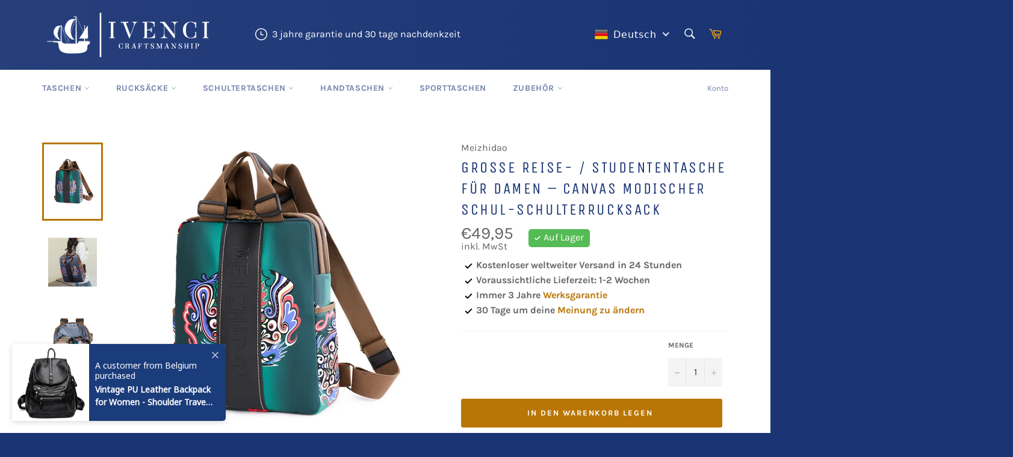

--- FILE ---
content_type: text/html; charset=utf-8
request_url: https://ivenci.com/de/products/large-travel-student-bag-for-women-canvas-fashion-school-shoulder-backpack-2
body_size: 59404
content:
<!doctype html>
<html class="no-js" lang="de">
<head>
<!-- starapps_core_start -->
<!-- This code is automatically managed by StarApps Studio -->
<!-- Please contact support@starapps.studio for any help -->
<!-- File location: snippets/starapps-core.liquid -->


    
<!-- starapps_core_end -->


  <meta charset="utf-8">
  <meta http-equiv="X-UA-Compatible" content="IE=edge,chrome=1">
  <meta name="viewport" content="width=device-width,initial-scale=1">
  <meta name="theme-color" content="#ffffff">

  
    <link rel="shortcut icon" href="//ivenci.com/cdn/shop/files/favicon_2a49b2ea-db70-4dd4-b961-75f8fc21585d_32x32.png?v=1625607200" type="image/png">
  

  <link rel="canonical" href="https://ivenci.com/de/products/large-travel-student-bag-for-women-canvas-fashion-school-shoulder-backpack-2">
  <title>
  Große Reise- / Studententasche für Damen – Canvas modischer Schul-Schu &ndash; IVENCI.COM
  </title>

  
    <meta name="description" content="Wir präsentieren den Meizhidao Rucksack – eine atemberaubende Kombination aus Design und Funktionalität. Mit seiner fesselnden Ästhetik und durchdachten Features ist dieser Rucksack das perfekte Accessoire für modebewusste Menschen.Der Meizhidao Rucksack verbindet mühelos Stil und Komfort mit verstellbaren Schultergurt">
  

  <!-- /snippets/social-meta-tags.liquid -->




<meta property="og:site_name" content="IVENCI.COM">
<meta property="og:url" content="https://ivenci.com/de/products/large-travel-student-bag-for-women-canvas-fashion-school-shoulder-backpack-2">
<meta property="og:title" content="Große Reise- / Studententasche für Damen – Canvas modischer Schul-Schu">
<meta property="og:type" content="product">
<meta property="og:description" content="Wir präsentieren den Meizhidao Rucksack – eine atemberaubende Kombination aus Design und Funktionalität. Mit seiner fesselnden Ästhetik und durchdachten Features ist dieser Rucksack das perfekte Accessoire für modebewusste Menschen.Der Meizhidao Rucksack verbindet mühelos Stil und Komfort mit verstellbaren Schultergurt">

  <meta property="og:price:amount" content="49,95">
  <meta property="og:price:currency" content="EUR">

<meta property="og:image" content="http://ivenci.com/cdn/shop/files/S98740172b7944da2ad29818b71f353f1a_f383d50e-f390-4d73-af94-6e08944e77ba_1200x1200.jpg?v=1687867934"><meta property="og:image" content="http://ivenci.com/cdn/shop/files/S8bd3946ae4b346979575513f6a2861e6s_267cf4ff-bef1-4bd6-8a34-6798a99bcd69_1200x1200.jpg?v=1687867934"><meta property="og:image" content="http://ivenci.com/cdn/shop/files/Scc96e0391ddd4c6aa1fded29f45349012_9ce8440b-bfa1-41cd-bead-c429cf25df25_1200x1200.jpg?v=1687867934">
<meta property="og:image:secure_url" content="https://ivenci.com/cdn/shop/files/S98740172b7944da2ad29818b71f353f1a_f383d50e-f390-4d73-af94-6e08944e77ba_1200x1200.jpg?v=1687867934"><meta property="og:image:secure_url" content="https://ivenci.com/cdn/shop/files/S8bd3946ae4b346979575513f6a2861e6s_267cf4ff-bef1-4bd6-8a34-6798a99bcd69_1200x1200.jpg?v=1687867934"><meta property="og:image:secure_url" content="https://ivenci.com/cdn/shop/files/Scc96e0391ddd4c6aa1fded29f45349012_9ce8440b-bfa1-41cd-bead-c429cf25df25_1200x1200.jpg?v=1687867934">


  <meta name="twitter:site" content="@ivenciShop/">

<meta name="twitter:card" content="summary_large_image">
<meta name="twitter:title" content="Große Reise- / Studententasche für Damen – Canvas modischer Schul-Schu">
<meta name="twitter:description" content="Wir präsentieren den Meizhidao Rucksack – eine atemberaubende Kombination aus Design und Funktionalität. Mit seiner fesselnden Ästhetik und durchdachten Features ist dieser Rucksack das perfekte Accessoire für modebewusste Menschen.Der Meizhidao Rucksack verbindet mühelos Stil und Komfort mit verstellbaren Schultergurt">

  <style data-shopify>
  :root {
    --color-body-text: #666;
    --color-body: #fff;
  }
</style>


  <script>
    document.documentElement.className = document.documentElement.className.replace('no-js', 'js');
  </script>

  <link href="//ivenci.com/cdn/shop/t/3/assets/theme.scss.css?v=79156746203391146431765311392" rel="stylesheet" type="text/css" media="all" />

  <script>
    window.theme = window.theme || {};

    theme.strings = {
      stockAvailable: "1 übrig",
      addToCart: "In den Warenkorb legen",
      soldOut: "Ausverkauft",
      unavailable: "Nicht verfügbar",
      noStockAvailable: "Der Artikel konnte nicht in Ihren Warenkorb gelegt werden, da nicht genug Einheiten auf Lager sind.",
      willNotShipUntil: "Wird nach dem [date] versendet",
      willBeInStockAfter: "Wird nach dem [date] auf Lager sein",
      totalCartDiscount: "Du sparst [savings]",
      addressError: "Kann die Adresse nicht finden",
      addressNoResults: "Keine Ergebnisse für diese Adresse",
      addressQueryLimit: "Du hast die Nutzungsgrenze der Google-API überschritten. Du solltest über ein Upgrade auf einen \u003ca href=\"https:\/\/developers.google.com\/maps\/premium\/usage-limits\"\u003ePremium-Plan\u003c\/a\u003e nachdenken.",
      authError: "Es gab ein Problem bei der Authentifizierung deines Google Maps API-Schlüssels.",
      slideNumber: "Folie [slide_number], aktuell"
    };
  </script>

  <script src="//ivenci.com/cdn/shop/t/3/assets/lazysizes.min.js?v=56045284683979784691624399578" async="async"></script>

  

  <script src="//ivenci.com/cdn/shop/t/3/assets/vendor.js?v=59352919779726365461624399579" defer="defer"></script>

  
    <script>
      window.theme = window.theme || {};
      theme.moneyFormat = "€{{amount_with_comma_separator}}";
    </script>
  

  <script src="//ivenci.com/cdn/shop/t/3/assets/theme.js?v=114780906326096353641647347519" defer="defer"></script>

  <script>window.performance && window.performance.mark && window.performance.mark('shopify.content_for_header.start');</script><meta name="google-site-verification" content="fNDBQdXEnZdKzMlcGvKX_7-q7_8rRH7ItSYkrqM6ePU">
<meta id="shopify-digital-wallet" name="shopify-digital-wallet" content="/57304383648/digital_wallets/dialog">
<meta name="shopify-checkout-api-token" content="608aa684435b4af7ff34cbddeb847ca9">
<meta id="in-context-paypal-metadata" data-shop-id="57304383648" data-venmo-supported="false" data-environment="production" data-locale="de_DE" data-paypal-v4="true" data-currency="EUR">
<link rel="alternate" hreflang="x-default" href="https://ivenci.com/products/large-travel-student-bag-for-women-canvas-fashion-school-shoulder-backpack-2">
<link rel="alternate" hreflang="de" href="https://ivenci.com/de/products/large-travel-student-bag-for-women-canvas-fashion-school-shoulder-backpack-2">
<link rel="alternate" hreflang="nl" href="https://ivenci.com/nl/products/large-travel-student-bag-for-women-canvas-fashion-school-shoulder-backpack-2">
<link rel="alternate" hreflang="fr" href="https://ivenci.com/fr/products/large-travel-student-bag-for-women-canvas-fashion-school-shoulder-backpack-2">
<link rel="alternate" type="application/json+oembed" href="https://ivenci.com/de/products/large-travel-student-bag-for-women-canvas-fashion-school-shoulder-backpack-2.oembed">
<script async="async" src="/checkouts/internal/preloads.js?locale=de-BE"></script>
<script id="apple-pay-shop-capabilities" type="application/json">{"shopId":57304383648,"countryCode":"BE","currencyCode":"EUR","merchantCapabilities":["supports3DS"],"merchantId":"gid:\/\/shopify\/Shop\/57304383648","merchantName":"IVENCI.COM","requiredBillingContactFields":["postalAddress","email"],"requiredShippingContactFields":["postalAddress","email"],"shippingType":"shipping","supportedNetworks":["visa","maestro","masterCard","amex"],"total":{"type":"pending","label":"IVENCI.COM","amount":"1.00"},"shopifyPaymentsEnabled":true,"supportsSubscriptions":true}</script>
<script id="shopify-features" type="application/json">{"accessToken":"608aa684435b4af7ff34cbddeb847ca9","betas":["rich-media-storefront-analytics"],"domain":"ivenci.com","predictiveSearch":true,"shopId":57304383648,"locale":"de"}</script>
<script>var Shopify = Shopify || {};
Shopify.shop = "ivenci.myshopify.com";
Shopify.locale = "de";
Shopify.currency = {"active":"EUR","rate":"1.0"};
Shopify.country = "BE";
Shopify.theme = {"name":"Venture","id":123915436192,"schema_name":"Venture","schema_version":"12.5.1","theme_store_id":775,"role":"main"};
Shopify.theme.handle = "null";
Shopify.theme.style = {"id":null,"handle":null};
Shopify.cdnHost = "ivenci.com/cdn";
Shopify.routes = Shopify.routes || {};
Shopify.routes.root = "/de/";</script>
<script type="module">!function(o){(o.Shopify=o.Shopify||{}).modules=!0}(window);</script>
<script>!function(o){function n(){var o=[];function n(){o.push(Array.prototype.slice.apply(arguments))}return n.q=o,n}var t=o.Shopify=o.Shopify||{};t.loadFeatures=n(),t.autoloadFeatures=n()}(window);</script>
<script id="shop-js-analytics" type="application/json">{"pageType":"product"}</script>
<script defer="defer" async type="module" src="//ivenci.com/cdn/shopifycloud/shop-js/modules/v2/client.init-shop-cart-sync_KNlu3ypL.de.esm.js"></script>
<script defer="defer" async type="module" src="//ivenci.com/cdn/shopifycloud/shop-js/modules/v2/chunk.common_SKKNcA3B.esm.js"></script>
<script type="module">
  await import("//ivenci.com/cdn/shopifycloud/shop-js/modules/v2/client.init-shop-cart-sync_KNlu3ypL.de.esm.js");
await import("//ivenci.com/cdn/shopifycloud/shop-js/modules/v2/chunk.common_SKKNcA3B.esm.js");

  window.Shopify.SignInWithShop?.initShopCartSync?.({"fedCMEnabled":true,"windoidEnabled":true});

</script>
<script>(function() {
  var isLoaded = false;
  function asyncLoad() {
    if (isLoaded) return;
    isLoaded = true;
    var urls = ["https:\/\/salespop.conversionbear.com\/script?app=salespop\u0026shop=ivenci.myshopify.com","https:\/\/d1owz8ug8bf83z.cloudfront.net\/laundry-symbols\/\/js\/pdfgenerator.js?shop=ivenci.myshopify.com"];
    for (var i = 0; i < urls.length; i++) {
      var s = document.createElement('script');
      s.type = 'text/javascript';
      s.async = true;
      s.src = urls[i];
      var x = document.getElementsByTagName('script')[0];
      x.parentNode.insertBefore(s, x);
    }
  };
  if(window.attachEvent) {
    window.attachEvent('onload', asyncLoad);
  } else {
    window.addEventListener('load', asyncLoad, false);
  }
})();</script>
<script id="__st">var __st={"a":57304383648,"offset":3600,"reqid":"4c38b930-b898-4ed6-82c9-7d7020104a25-1767076977","pageurl":"ivenci.com\/de\/products\/large-travel-student-bag-for-women-canvas-fashion-school-shoulder-backpack-2","u":"610f56c71e26","p":"product","rtyp":"product","rid":8451536191814};</script>
<script>window.ShopifyPaypalV4VisibilityTracking = true;</script>
<script id="captcha-bootstrap">!function(){'use strict';const t='contact',e='account',n='new_comment',o=[[t,t],['blogs',n],['comments',n],[t,'customer']],c=[[e,'customer_login'],[e,'guest_login'],[e,'recover_customer_password'],[e,'create_customer']],r=t=>t.map((([t,e])=>`form[action*='/${t}']:not([data-nocaptcha='true']) input[name='form_type'][value='${e}']`)).join(','),a=t=>()=>t?[...document.querySelectorAll(t)].map((t=>t.form)):[];function s(){const t=[...o],e=r(t);return a(e)}const i='password',u='form_key',d=['recaptcha-v3-token','g-recaptcha-response','h-captcha-response',i],f=()=>{try{return window.sessionStorage}catch{return}},m='__shopify_v',_=t=>t.elements[u];function p(t,e,n=!1){try{const o=window.sessionStorage,c=JSON.parse(o.getItem(e)),{data:r}=function(t){const{data:e,action:n}=t;return t[m]||n?{data:e,action:n}:{data:t,action:n}}(c);for(const[e,n]of Object.entries(r))t.elements[e]&&(t.elements[e].value=n);n&&o.removeItem(e)}catch(o){console.error('form repopulation failed',{error:o})}}const l='form_type',E='cptcha';function T(t){t.dataset[E]=!0}const w=window,h=w.document,L='Shopify',v='ce_forms',y='captcha';let A=!1;((t,e)=>{const n=(g='f06e6c50-85a8-45c8-87d0-21a2b65856fe',I='https://cdn.shopify.com/shopifycloud/storefront-forms-hcaptcha/ce_storefront_forms_captcha_hcaptcha.v1.5.2.iife.js',D={infoText:'Durch hCaptcha geschützt',privacyText:'Datenschutz',termsText:'Allgemeine Geschäftsbedingungen'},(t,e,n)=>{const o=w[L][v],c=o.bindForm;if(c)return c(t,g,e,D).then(n);var r;o.q.push([[t,g,e,D],n]),r=I,A||(h.body.append(Object.assign(h.createElement('script'),{id:'captcha-provider',async:!0,src:r})),A=!0)});var g,I,D;w[L]=w[L]||{},w[L][v]=w[L][v]||{},w[L][v].q=[],w[L][y]=w[L][y]||{},w[L][y].protect=function(t,e){n(t,void 0,e),T(t)},Object.freeze(w[L][y]),function(t,e,n,w,h,L){const[v,y,A,g]=function(t,e,n){const i=e?o:[],u=t?c:[],d=[...i,...u],f=r(d),m=r(i),_=r(d.filter((([t,e])=>n.includes(e))));return[a(f),a(m),a(_),s()]}(w,h,L),I=t=>{const e=t.target;return e instanceof HTMLFormElement?e:e&&e.form},D=t=>v().includes(t);t.addEventListener('submit',(t=>{const e=I(t);if(!e)return;const n=D(e)&&!e.dataset.hcaptchaBound&&!e.dataset.recaptchaBound,o=_(e),c=g().includes(e)&&(!o||!o.value);(n||c)&&t.preventDefault(),c&&!n&&(function(t){try{if(!f())return;!function(t){const e=f();if(!e)return;const n=_(t);if(!n)return;const o=n.value;o&&e.removeItem(o)}(t);const e=Array.from(Array(32),(()=>Math.random().toString(36)[2])).join('');!function(t,e){_(t)||t.append(Object.assign(document.createElement('input'),{type:'hidden',name:u})),t.elements[u].value=e}(t,e),function(t,e){const n=f();if(!n)return;const o=[...t.querySelectorAll(`input[type='${i}']`)].map((({name:t})=>t)),c=[...d,...o],r={};for(const[a,s]of new FormData(t).entries())c.includes(a)||(r[a]=s);n.setItem(e,JSON.stringify({[m]:1,action:t.action,data:r}))}(t,e)}catch(e){console.error('failed to persist form',e)}}(e),e.submit())}));const S=(t,e)=>{t&&!t.dataset[E]&&(n(t,e.some((e=>e===t))),T(t))};for(const o of['focusin','change'])t.addEventListener(o,(t=>{const e=I(t);D(e)&&S(e,y())}));const B=e.get('form_key'),M=e.get(l),P=B&&M;t.addEventListener('DOMContentLoaded',(()=>{const t=y();if(P)for(const e of t)e.elements[l].value===M&&p(e,B);[...new Set([...A(),...v().filter((t=>'true'===t.dataset.shopifyCaptcha))])].forEach((e=>S(e,t)))}))}(h,new URLSearchParams(w.location.search),n,t,e,['guest_login'])})(!0,!0)}();</script>
<script integrity="sha256-4kQ18oKyAcykRKYeNunJcIwy7WH5gtpwJnB7kiuLZ1E=" data-source-attribution="shopify.loadfeatures" defer="defer" src="//ivenci.com/cdn/shopifycloud/storefront/assets/storefront/load_feature-a0a9edcb.js" crossorigin="anonymous"></script>
<script data-source-attribution="shopify.dynamic_checkout.dynamic.init">var Shopify=Shopify||{};Shopify.PaymentButton=Shopify.PaymentButton||{isStorefrontPortableWallets:!0,init:function(){window.Shopify.PaymentButton.init=function(){};var t=document.createElement("script");t.src="https://ivenci.com/cdn/shopifycloud/portable-wallets/latest/portable-wallets.de.js",t.type="module",document.head.appendChild(t)}};
</script>
<script data-source-attribution="shopify.dynamic_checkout.buyer_consent">
  function portableWalletsHideBuyerConsent(e){var t=document.getElementById("shopify-buyer-consent"),n=document.getElementById("shopify-subscription-policy-button");t&&n&&(t.classList.add("hidden"),t.setAttribute("aria-hidden","true"),n.removeEventListener("click",e))}function portableWalletsShowBuyerConsent(e){var t=document.getElementById("shopify-buyer-consent"),n=document.getElementById("shopify-subscription-policy-button");t&&n&&(t.classList.remove("hidden"),t.removeAttribute("aria-hidden"),n.addEventListener("click",e))}window.Shopify?.PaymentButton&&(window.Shopify.PaymentButton.hideBuyerConsent=portableWalletsHideBuyerConsent,window.Shopify.PaymentButton.showBuyerConsent=portableWalletsShowBuyerConsent);
</script>
<script>
  function portableWalletsCleanup(e){e&&e.src&&console.error("Failed to load portable wallets script "+e.src);var t=document.querySelectorAll("shopify-accelerated-checkout .shopify-payment-button__skeleton, shopify-accelerated-checkout-cart .wallet-cart-button__skeleton"),e=document.getElementById("shopify-buyer-consent");for(let e=0;e<t.length;e++)t[e].remove();e&&e.remove()}function portableWalletsNotLoadedAsModule(e){e instanceof ErrorEvent&&"string"==typeof e.message&&e.message.includes("import.meta")&&"string"==typeof e.filename&&e.filename.includes("portable-wallets")&&(window.removeEventListener("error",portableWalletsNotLoadedAsModule),window.Shopify.PaymentButton.failedToLoad=e,"loading"===document.readyState?document.addEventListener("DOMContentLoaded",window.Shopify.PaymentButton.init):window.Shopify.PaymentButton.init())}window.addEventListener("error",portableWalletsNotLoadedAsModule);
</script>

<script type="module" src="https://ivenci.com/cdn/shopifycloud/portable-wallets/latest/portable-wallets.de.js" onError="portableWalletsCleanup(this)" crossorigin="anonymous"></script>
<script nomodule>
  document.addEventListener("DOMContentLoaded", portableWalletsCleanup);
</script>

<script id='scb4127' type='text/javascript' async='' src='https://ivenci.com/cdn/shopifycloud/privacy-banner/storefront-banner.js'></script><link id="shopify-accelerated-checkout-styles" rel="stylesheet" media="screen" href="https://ivenci.com/cdn/shopifycloud/portable-wallets/latest/accelerated-checkout-backwards-compat.css" crossorigin="anonymous">
<style id="shopify-accelerated-checkout-cart">
        #shopify-buyer-consent {
  margin-top: 1em;
  display: inline-block;
  width: 100%;
}

#shopify-buyer-consent.hidden {
  display: none;
}

#shopify-subscription-policy-button {
  background: none;
  border: none;
  padding: 0;
  text-decoration: underline;
  font-size: inherit;
  cursor: pointer;
}

#shopify-subscription-policy-button::before {
  box-shadow: none;
}

      </style>

<script>window.performance && window.performance.mark && window.performance.mark('shopify.content_for_header.end');</script>
  
  
  
  <script>

  if (!Array.prototype.find) {
    Object.defineProperty(Array.prototype, 'find', {
      value: function (predicate) {
        if (this == null) {
          throw TypeError('"this" is null or not defined');
        }

        var o = Object(this);

        var len = o.length >>> 0;

        if (typeof predicate !== 'function') {
          throw TypeError('predicate must be a function');
        }

        var thisArg = arguments[1];

        var k = 0;

        while (k < len) {
          var kValue = o[k];
          if (predicate.call(thisArg, kValue, k, o)) {
            return kValue;
          }
          k++;
        }

        return undefined;
      },
      configurable: true,
      writable: true
    });
  }

  if (typeof window.TranslationLab === 'undefined') {
    window.TranslationLab = {};
  }

  if (typeof TranslationLab.Helpers === 'undefined') {
    TranslationLab.Helpers = {};
  }

  TranslationLab.Helpers.getSavedLocale = function (langList) {
    var savedLocale = localStorage.getItem('translation-lab-lang');
    var sl = savedLocale ? langList.find(x => x.iso_code.toLowerCase() === savedLocale.toLowerCase()) : null;
    return sl ? sl.iso_code : null;
  }

  TranslationLab.Helpers.getBrowserLocale = function (langList) {
    var browserLocale = navigator.language;
    if (!browserLocale)
      return null;

    var localeParts = browserLocale.split('-');
    var bl = localeParts[0] ? langList.find(x => x.iso_code.toLowerCase().startsWith(localeParts[0])) : null;
    return bl ? bl.iso_code : null;
  }

  TranslationLab.Helpers.getRedirectLocale = function (languageList) {
    var savedLocale = TranslationLab.Helpers.getSavedLocale(languageList);
    var browserLocale = TranslationLab.Helpers.getBrowserLocale(languageList);
    var preferredLocale = null;

    if (savedLocale) {
      return savedLocale;
    }

    if (preferredLocale) {
      return preferredLocale;
    }

    if (browserLocale) {
      return browserLocale;
    }

    return null;
  }

  TranslationLab.Helpers.getRedirectLanguage = function (languageList) {
    var redirectLocale = TranslationLab.Helpers.getRedirectLocale(languageList)
    if (!redirectLocale)
      return null;

    return languageList.find(function (x) { return x.iso_code.toLowerCase() === redirectLocale.toLowerCase(); });
  }

  TranslationLab.Helpers.buildRedirectUrl = function (redirectLanguage, currentLocale, shopDomain, useInternationalDomains) {
    if (!redirectLanguage)
      return null;

    if (!currentLocale)
      return null;

    if (!shopDomain)
      return null;

    var redirectLocaleLower = redirectLanguage.iso_code.toLowerCase();
    var currentLocaleLower = currentLocale.toLowerCase();

    if (currentLocaleLower === redirectLocaleLower)
      return null;

    var pathnameWithLocale = window.location.pathname;
    var queryString = window.location.search || '';

    var currentLocaleRegEx = new RegExp('^\/' + currentLocaleLower, "ig");
    var pathname = pathnameWithLocale.replace(currentLocaleRegEx, '');

    if (useInternationalDomains)
      return 'https://' + redirectLanguage.domain + pathname + queryString;

    if (redirectLanguage.root_url === '/')
      return 'https://' + shopDomain + pathname + queryString;

    return 'https://' + shopDomain + redirectLanguage.root_url + pathname + queryString;
  }

  if (typeof TranslationLab.BrowserLanguageDetection === 'undefined') {
    TranslationLab.BrowserLanguageDetection = {};
  }

  TranslationLab.BrowserLanguageDetection.configure = function (currentLocale, shopDomain, useInternationalDomains, languageList) {

    if (window.Shopify && window.Shopify.designMode)
      return;

    var botPatterns = "(bot|Googlebot\/|Googlebot-Mobile|Googlebot-Image|Googlebot-News|Googlebot-Video|AdsBot-Google([^-]|$)|AdsBot-Google-Mobile|Feedfetcher-Google|Mediapartners-Google|APIs-Google|Page|Speed|Insights|Lighthouse|bingbot|Slurp|exabot|ia_archiver|YandexBot|YandexImages|YandexAccessibilityBot|YandexMobileBot|YandexMetrika|YandexTurbo|YandexImageResizer|YandexVideo|YandexAdNet|YandexBlogs|YandexCalendar|YandexDirect|YandexFavicons|YaDirectFetcher|YandexForDomain|YandexMarket|YandexMedia|YandexMobileScreenShotBot|YandexNews|YandexOntoDB|YandexPagechecker|YandexPartner|YandexRCA|YandexSearchShop|YandexSitelinks|YandexSpravBot|YandexTracker|YandexVertis|YandexVerticals|YandexWebmaster|YandexScreenshotBot|Baiduspider|facebookexternalhit|Sogou|DuckDuckBot|BUbiNG|crawler4j|S[eE][mM]rushBot|Google-Adwords-Instant|BingPreview\/|Bark[rR]owler|DuckDuckGo-Favicons-Bot|AppEngine-Google|Google Web Preview|acapbot|Baidu-YunGuanCe|Feedly|Feedspot|google-xrawler|Google-Structured-Data-Testing-Tool|Google-PhysicalWeb|Google Favicon|Google-Site-Verification|Gwene|SentiBot|FreshRSS)";
    var userAgentRegex = new RegExp(botPatterns, 'i');
    if (userAgentRegex.test(navigator.userAgent))
      return;

    var redirectLanguage = TranslationLab.Helpers.getRedirectLanguage(languageList);

    var redirectUrl = TranslationLab.Helpers.buildRedirectUrl(redirectLanguage, currentLocale, shopDomain, useInternationalDomains);

    if (redirectUrl) {
      window.location.assign(redirectUrl);
    }
  }

</script>

<script>
  (function () {

    var useInternationalDomains = false;

    var isDesignMode = window.Shopify && window.Shopify.designMode;

    var shopDomain = isDesignMode ? 'ivenci.myshopify.com' : 'ivenci.com';

    var currentLocale = 'de';

    var languageListJson = '[{\
"name": "Englisch",\
"endonym_name": "English",\
"iso_code": "en",\
"primary": true,\
"flag": "//ivenci.com/cdn/shop/t/3/assets/en.png?1937",\
"domain": null,\
"root_url": "\/"\
},{\
"name": "Deutsch",\
"endonym_name": "Deutsch",\
"iso_code": "de",\
"primary": false,\
"flag": "//ivenci.com/cdn/shop/t/3/assets/de.png?1937",\
"domain": null,\
"root_url": "\/de"\
},{\
"name": "Niederländisch",\
"endonym_name": "Nederlands",\
"iso_code": "nl",\
"primary": false,\
"flag": "//ivenci.com/cdn/shop/t/3/assets/nl.png?1937",\
"domain": null,\
"root_url": "\/nl"\
},{\
"name": "Französisch",\
"endonym_name": "français",\
"iso_code": "fr",\
"primary": false,\
"flag": "//ivenci.com/cdn/shop/t/3/assets/fr.png?1937",\
"domain": null,\
"root_url": "\/fr"\
}]';
    var languageList = JSON.parse(languageListJson);

    TranslationLab.BrowserLanguageDetection.configure(currentLocale, shopDomain, useInternationalDomains, languageList);

  })();
</script>
  
<!-- Start of Judge.me Core -->
<link rel="dns-prefetch" href="https://cdn.judge.me/">
<script data-cfasync='false' class='jdgm-settings-script'>window.jdgmSettings={"pagination":5,"disable_web_reviews":false,"badge_no_review_text":"No reviews","badge_n_reviews_text":"{{ n }} review/reviews","hide_badge_preview_if_no_reviews":true,"badge_hide_text":false,"enforce_center_preview_badge":false,"widget_title":"Customer Reviews","widget_open_form_text":"Write a review","widget_close_form_text":"Cancel review","widget_refresh_page_text":"Refresh page","widget_summary_text":"Based on {{ number_of_reviews }} review/reviews","widget_no_review_text":"Be the first to write a review","widget_name_field_text":"Name","widget_verified_name_field_text":"Verified Name (public)","widget_name_placeholder_text":"Enter your name (public)","widget_required_field_error_text":"This field is required.","widget_email_field_text":"Email","widget_verified_email_field_text":"Verified Email (private, can not be edited)","widget_email_placeholder_text":"Enter your email (private)","widget_email_field_error_text":"Please enter a valid email address.","widget_rating_field_text":"Rating","widget_review_title_field_text":"Review Title","widget_review_title_placeholder_text":"Give your review a title","widget_review_body_field_text":"Review","widget_review_body_placeholder_text":"Write your comments here","widget_pictures_field_text":"Picture/Video (optional)","widget_submit_review_text":"Submit Review","widget_submit_verified_review_text":"Submit Verified Review","widget_submit_success_msg_with_auto_publish":"Thank you! Please refresh the page in a few moments to see your review. You can remove or edit your review by logging into \u003ca href='https://judge.me/login' target='_blank' rel='nofollow noopener'\u003eJudge.me\u003c/a\u003e","widget_submit_success_msg_no_auto_publish":"Thank you! Your review will be published as soon as it is approved by the shop admin. You can remove or edit your review by logging into \u003ca href='https://judge.me/login' target='_blank' rel='nofollow noopener'\u003eJudge.me\u003c/a\u003e","widget_show_default_reviews_out_of_total_text":"Showing {{ n_reviews_shown }} out of {{ n_reviews }} reviews.","widget_show_all_link_text":"Show all","widget_show_less_link_text":"Show less","widget_author_said_text":"{{ reviewer_name }} said:","widget_days_text":"{{ n }} days ago","widget_weeks_text":"{{ n }} week/weeks ago","widget_months_text":"{{ n }} month/months ago","widget_years_text":"{{ n }} year/years ago","widget_yesterday_text":"Yesterday","widget_today_text":"Today","widget_replied_text":"\u003e\u003e {{ shop_name }} replied:","widget_read_more_text":"Read more","widget_rating_filter_see_all_text":"See all reviews","widget_sorting_most_recent_text":"Most Recent","widget_sorting_highest_rating_text":"Highest Rating","widget_sorting_lowest_rating_text":"Lowest Rating","widget_sorting_with_pictures_text":"Only Pictures","widget_sorting_most_helpful_text":"Most Helpful","widget_open_question_form_text":"Ask a question","widget_reviews_subtab_text":"Reviews","widget_questions_subtab_text":"Questions","widget_question_label_text":"Question","widget_answer_label_text":"Answer","widget_question_placeholder_text":"Write your question here","widget_submit_question_text":"Submit Question","widget_question_submit_success_text":"Thank you for your question! We will notify you once it gets answered.","verified_badge_text":"Verified","verified_badge_placement":"left-of-reviewer-name","widget_hide_border":false,"widget_social_share":false,"all_reviews_include_out_of_store_products":true,"all_reviews_out_of_store_text":"(out of store)","all_reviews_product_name_prefix_text":"about","enable_review_pictures":true,"widget_product_reviews_subtab_text":"Product Reviews","widget_shop_reviews_subtab_text":"Shop Reviews","widget_write_a_store_review_text":"Write a Store Review","widget_other_languages_heading":"Reviews in Other Languages","widget_sorting_pictures_first_text":"Pictures First","floating_tab_button_name":"★ Reviews","floating_tab_title":"Let customers speak for us","floating_tab_url":"","floating_tab_url_enabled":false,"all_reviews_text_badge_text":"Customers rate us {{ shop.metafields.judgeme.all_reviews_rating | round: 1 }}/5 based on {{ shop.metafields.judgeme.all_reviews_count }} reviews.","all_reviews_text_badge_text_branded_style":"{{ shop.metafields.judgeme.all_reviews_rating | round: 1 }} out of 5 stars based on {{ shop.metafields.judgeme.all_reviews_count }} reviews","all_reviews_text_badge_url":"","featured_carousel_title":"Let customers speak for us","featured_carousel_count_text":"from {{ n }} reviews","featured_carousel_url":"","verified_count_badge_url":"","picture_reminder_submit_button":"Upload Pictures","widget_sorting_videos_first_text":"Videos First","widget_review_pending_text":"Pending","remove_microdata_snippet":false,"preview_badge_no_question_text":"No questions","preview_badge_n_question_text":"{{ number_of_questions }} question/questions","widget_search_bar_placeholder":"Search reviews","widget_sorting_verified_only_text":"Verified only","featured_carousel_more_reviews_button_text":"Read more reviews","featured_carousel_view_product_button_text":"View product","all_reviews_page_load_more_text":"Load More Reviews","widget_public_name_text":"displayed publicly like","default_reviewer_name_has_non_latin":true,"widget_reviewer_anonymous":"Anonymous","medals_widget_title":"Judge.me Review Medals","widget_invalid_yt_video_url_error_text":"Not a YouTube video URL","widget_max_length_field_error_text":"Please enter no more than {0} characters.","widget_verified_by_shop_text":"Verified by Shop","widget_load_with_code_splitting":true,"widget_ugc_title":"Made by us, Shared by you","widget_ugc_subtitle":"Tag us to see your picture featured in our page","widget_ugc_primary_button_text":"Buy Now","widget_ugc_secondary_button_text":"Load More","widget_ugc_reviews_button_text":"View Reviews","widget_summary_average_rating_text":"{{ average_rating }} out of 5","widget_media_grid_title":"Customer photos \u0026 videos","widget_media_grid_see_more_text":"See more","widget_verified_by_judgeme_text":"Verified by Judge.me","widget_verified_by_judgeme_text_in_store_medals":"Verified by Judge.me","widget_media_field_exceed_quantity_message":"Sorry, we can only accept {{ max_media }} for one review.","widget_media_field_exceed_limit_message":"{{ file_name }} is too large, please select a {{ media_type }} less than {{ size_limit }}MB.","widget_review_submitted_text":"Review Submitted!","widget_question_submitted_text":"Question Submitted!","widget_close_form_text_question":"Cancel","widget_write_your_answer_here_text":"Write your answer here","widget_enabled_branded_link":true,"widget_show_collected_by_judgeme":false,"widget_collected_by_judgeme_text":"collected by Judge.me","widget_load_more_text":"Load More","widget_full_review_text":"Full Review","widget_read_more_reviews_text":"Read More Reviews","widget_read_questions_text":"Read Questions","widget_questions_and_answers_text":"Questions \u0026 Answers","widget_verified_by_text":"Verified by","widget_number_of_reviews_text":"{{ number_of_reviews }} reviews","widget_back_button_text":"Back","widget_next_button_text":"Next","widget_custom_forms_filter_button":"Filters","custom_forms_style":"vertical","how_reviews_are_collected":"How reviews are collected?","widget_gdpr_statement":"How we use your data: We’ll only contact you about the review you left, and only if necessary. By submitting your review, you agree to Judge.me’s \u003ca href='https://judge.me/terms' target='_blank' rel='nofollow noopener'\u003eterms\u003c/a\u003e, \u003ca href='https://judge.me/privacy' target='_blank' rel='nofollow noopener'\u003eprivacy\u003c/a\u003e and \u003ca href='https://judge.me/content-policy' target='_blank' rel='nofollow noopener'\u003econtent\u003c/a\u003e policies.","review_snippet_widget_round_border_style":true,"review_snippet_widget_card_color":"#FFFFFF","review_snippet_widget_slider_arrows_background_color":"#FFFFFF","review_snippet_widget_slider_arrows_color":"#000000","review_snippet_widget_star_color":"#339999","preview_badge_collection_page_install_preference":true,"preview_badge_product_page_install_preference":true,"review_widget_best_location":true,"platform":"shopify","branding_url":"https://app.judge.me/reviews/stores/ivenci.com","branding_text":"Powered by Judge.me","locale":"en","reply_name":"IVENCI.COM","widget_version":"2.1","footer":true,"autopublish":true,"review_dates":true,"enable_custom_form":false,"shop_use_review_site":true,"enable_multi_locales_translations":true,"can_be_branded":true,"reply_name_text":"IVENCI.COM"};</script> <style class='jdgm-settings-style'>.jdgm-xx{left:0}.jdgm-prev-badge[data-average-rating='0.00']{display:none !important}.jdgm-author-all-initials{display:none !important}.jdgm-author-last-initial{display:none !important}.jdgm-rev-widg__title{visibility:hidden}.jdgm-rev-widg__summary-text{visibility:hidden}.jdgm-prev-badge__text{visibility:hidden}.jdgm-rev__replier:before{content:'IVENCI.COM'}.jdgm-rev__prod-link-prefix:before{content:'about'}.jdgm-rev__out-of-store-text:before{content:'(out of store)'}@media only screen and (min-width: 768px){.jdgm-rev__pics .jdgm-rev_all-rev-page-picture-separator,.jdgm-rev__pics .jdgm-rev__product-picture{display:none}}@media only screen and (max-width: 768px){.jdgm-rev__pics .jdgm-rev_all-rev-page-picture-separator,.jdgm-rev__pics .jdgm-rev__product-picture{display:none}}.jdgm-preview-badge[data-template="index"]{display:none !important}.jdgm-verified-count-badget[data-from-snippet="true"]{display:none !important}.jdgm-carousel-wrapper[data-from-snippet="true"]{display:none !important}.jdgm-all-reviews-text[data-from-snippet="true"]{display:none !important}.jdgm-medals-section[data-from-snippet="true"]{display:none !important}.jdgm-ugc-media-wrapper[data-from-snippet="true"]{display:none !important}
</style> <style class='jdgm-settings-style'></style>

  
  
  
  <style class='jdgm-miracle-styles'>
  @-webkit-keyframes jdgm-spin{0%{-webkit-transform:rotate(0deg);-ms-transform:rotate(0deg);transform:rotate(0deg)}100%{-webkit-transform:rotate(359deg);-ms-transform:rotate(359deg);transform:rotate(359deg)}}@keyframes jdgm-spin{0%{-webkit-transform:rotate(0deg);-ms-transform:rotate(0deg);transform:rotate(0deg)}100%{-webkit-transform:rotate(359deg);-ms-transform:rotate(359deg);transform:rotate(359deg)}}@font-face{font-family:'JudgemeStar';src:url("[data-uri]") format("woff");font-weight:normal;font-style:normal}.jdgm-star{font-family:'JudgemeStar';display:inline !important;text-decoration:none !important;padding:0 4px 0 0 !important;margin:0 !important;font-weight:bold;opacity:1;-webkit-font-smoothing:antialiased;-moz-osx-font-smoothing:grayscale}.jdgm-star:hover{opacity:1}.jdgm-star:last-of-type{padding:0 !important}.jdgm-star.jdgm--on:before{content:"\e000"}.jdgm-star.jdgm--off:before{content:"\e001"}.jdgm-star.jdgm--half:before{content:"\e002"}.jdgm-widget *{margin:0;line-height:1.4;-webkit-box-sizing:border-box;-moz-box-sizing:border-box;box-sizing:border-box;-webkit-overflow-scrolling:touch}.jdgm-hidden{display:none !important;visibility:hidden !important}.jdgm-temp-hidden{display:none}.jdgm-spinner{width:40px;height:40px;margin:auto;border-radius:50%;border-top:2px solid #eee;border-right:2px solid #eee;border-bottom:2px solid #eee;border-left:2px solid #ccc;-webkit-animation:jdgm-spin 0.8s infinite linear;animation:jdgm-spin 0.8s infinite linear}.jdgm-prev-badge{display:block !important}

</style>


  
  
   


<script data-cfasync='false' class='jdgm-script'>
!function(e){window.jdgm=window.jdgm||{},jdgm.CDN_HOST="https://cdn.judge.me/",
jdgm.docReady=function(d){(e.attachEvent?"complete"===e.readyState:"loading"!==e.readyState)?
setTimeout(d,0):e.addEventListener("DOMContentLoaded",d)},jdgm.loadCSS=function(d,t,o,s){
!o&&jdgm.loadCSS.requestedUrls.indexOf(d)>=0||(jdgm.loadCSS.requestedUrls.push(d),
(s=e.createElement("link")).rel="stylesheet",s.class="jdgm-stylesheet",s.media="nope!",
s.href=d,s.onload=function(){this.media="all",t&&setTimeout(t)},e.body.appendChild(s))},
jdgm.loadCSS.requestedUrls=[],jdgm.docReady(function(){(window.jdgmLoadCSS||e.querySelectorAll(
".jdgm-widget, .jdgm-all-reviews-page").length>0)&&(jdgmSettings.widget_load_with_code_splitting?
parseFloat(jdgmSettings.widget_version)>=3?jdgm.loadCSS(jdgm.CDN_HOST+"widget_v3/base.css"):
jdgm.loadCSS(jdgm.CDN_HOST+"widget/base.css"):jdgm.loadCSS(jdgm.CDN_HOST+"shopify_v2.css"))})}(document);
</script>
<script async data-cfasync="false" type="text/javascript" src="https://cdn.judge.me/loader.js"></script>

<noscript><link rel="stylesheet" type="text/css" media="all" href="https://cdn.judge.me/shopify_v2.css"></noscript>
<!-- End of Judge.me Core -->


<!-- BEGIN app block: shopify://apps/swatch-king/blocks/variant-swatch-king/0850b1e4-ba30-4a0d-a8f4-f9a939276d7d -->


















































  <script>
    window.vsk_data = function(){
      return {
        "block_collection_settings": {"alignment":"center","enable":true,"swatch_location":"After price","switch_on_hover":true,"preselect_variant":false,"current_template":"product"},
        "currency": "EUR",
        "currency_symbol": "€",
        "primary_locale": "en",
        "localized_string": {},
        "app_setting_styles": {"products_swatch_presentation":{"slide_left_button_svg":"","slide_right_button_svg":""},"collections_swatch_presentation":{"minified":false,"minified_products":false,"minified_template":"+{count}","slide_left_button_svg":"","minified_display_count":[3,6],"slide_right_button_svg":""}},
        "app_setting": {"display_logs":false,"default_preset":130983,"pre_hide_strategy":"hide-all-theme-selectors","swatch_url_source":"cdn","product_data_source":"js"},
        "app_setting_config": {"app_execution_strategy":"all","collections_options_disabled":null,"default_swatch_image":"","do_not_select_an_option":{"text":"Select a {{ option_name }}","status":true,"control_add_to_cart":true,"allow_virtual_trigger":true,"make_a_selection_text":"Select a {{ option_name }}","auto_select_options_list":[]},"history_free_group_navigation":false,"notranslate":false,"products_options_disabled":null,"size_chart":{"type":"theme","labels":"size,sizes,taille,größe,tamanho,tamaño,koko,サイズ","position":"right","size_chart_app":"","size_chart_app_css":"","size_chart_app_selector":""},"session_storage_timeout_seconds":60,"enable_swatch":{"cart":{"enable_on_cart_product_grid":true,"enable_on_cart_featured_product":true},"home":{"enable_on_home_product_grid":true,"enable_on_home_featured_product":true},"pages":{"enable_on_custom_product_grid":true,"enable_on_custom_featured_product":true},"article":{"enable_on_article_product_grid":true,"enable_on_article_featured_product":true},"products":{"enable_on_main_product":true,"enable_on_product_grid":true},"collections":{"enable_on_collection_quick_view":true,"enable_on_collection_product_grid":true},"list_collections":{"enable_on_list_collection_quick_view":true,"enable_on_list_collection_product_grid":true}},"product_template":{"group_swatches":true,"variant_swatches":true},"product_batch_size":250,"use_optimized_urls":true,"enable_error_tracking":false,"enable_event_tracking":false,"preset_badge":{"order":[{"name":"sold_out","order":0},{"name":"sale","order":1},{"name":"new","order":2}],"new_badge_text":"NEW","new_badge_color":"#FFFFFF","sale_badge_text":"SALE","sale_badge_color":"#FFFFFF","new_badge_bg_color":"#121212D1","sale_badge_bg_color":"#D91C01D1","sold_out_badge_text":"SOLD OUT","sold_out_badge_color":"#FFFFFF","new_show_when_all_same":false,"sale_show_when_all_same":false,"sold_out_badge_bg_color":"#BBBBBBD1","new_product_max_duration":90,"sold_out_show_when_all_same":true,"min_price_diff_for_sale_badge":5}},
        "theme_settings_map": {"123627569312":73311,"123633533088":73320,"123915436192":34263,"128380207264":34263},
        "theme_settings": {"73311":{"id":73311,"configurations":{"products":{"theme_type":"dawn","swatch_root":{"position":"before","selector":"form[action*=\"\/cart\/add\"]","groups_selector":"","section_selector":"[data-section-type=\"product\"]","secondary_position":"","secondary_selector":"","use_section_as_root":true},"option_selectors":"select.single-option-selector","selectors_to_hide":[".selector-wrapper"],"json_data_selector":"","add_to_cart_selector":"[name=\"add\"]","custom_button_params":{"data":[{"value_attribute":"data-value","option_attribute":"data-name"}],"selected_selector":".active"},"option_index_attributes":["data-index","data-option-position","data-object","data-product-option","data-option-index","name"],"add_to_cart_text_selector":"[name=\"add\"]\u003espan","selectors_to_hide_override":"","add_to_cart_enabled_classes":"","add_to_cart_disabled_classes":""},"collections":{"grid_updates":[{"name":"price","template":"\u003cdiv class=\"sa-price-wrapper\"\u003e\n\u003cspan class=\"sa-compare-at-price\" {display_on_sale}\u003e{compare_at_price_with_format}\u003c\/span\u003e\n\u003cspan class=\"sa-price\" \u003e{price_with_format}\u003c\/span\u003e\n\u003cdiv class=\"price__badges_custom\"\u003e\u003c\/div\u003e\u003c\/div\u003e","display_position":"after","display_selector":"div.product-card__title","element_selector":"dl.price, .sa-price-wrapper"},{"name":"Sale","template":"\u003cspan class=\"price__badge price__badge--sale\" aria-hidden=\"true\"{{display_on_available}} {{display_on_sale}}\u003e\u003cspan\u003eSale\u003c\/span\u003e\u003c\/span\u003e","display_position":"top","display_selector":".price__badges_custom","element_selector":".price__badge--sale"},{"name":"Soldout","template":"\u003cspan class=\"price__badge price__badge--sold-out\" {{display_on_sold_out}}\u003e\u003cspan\u003eSold out\u003c\/span\u003e\u003c\/span\u003e","display_position":"top","display_selector":".price__badges_custom","element_selector":".price__badge--sold-out"}],"data_selectors":{"url":"a","title":".grid-view-item__title","attributes":[],"form_input":"[name=\"id\"]","featured_image":"img.grid-view-item__image","secondary_image":"img:not(.grid-view-item__image)"},"attribute_updates":[{"selector":null,"template":null,"attribute":null}],"selectors_to_hide":[],"json_data_selector":"[sa-swatch-json]","swatch_root_selector":"[data-section-type=\"collection-template\"] .grid__item .grid-view-item, .grid-view-item.product-card","swatch_display_options":[{"label":"After image","position":"after","selector":".grid-view-item__image, .product-card__image-with-placeholder-wrapper"},{"label":"After price","position":"after","selector":".grid-view-item__meta"},{"label":"After title","position":"after","selector":".grid-view-item__title"}]}},"settings":{"products":{"handleize":false,"init_deferred":false,"label_split_symbol":"-","size_chart_selector":"","persist_group_variant":true,"hide_single_value_option":"none"},"collections":{"layer_index":12,"display_label":false,"continuous_lookup":3000,"json_data_from_api":true,"label_split_symbol":"-","price_trailing_zeroes":true,"hide_single_value_option":"none"}},"custom_scripts":[],"custom_css":".sa-compare-at-price {text-decoration: line-through; color: #f94c43; font-weight: 600; font-style: normal;}\r\n.sa-price {color: #6a6a6a; font-weight: 600; font-style: normal;}\r\n[id=\"Collection\"] .grid-view-item, .product-card.grid-view-item, [id=\"shopify-section-featured-collections\"] .grid-view-item {margin:35px 0px 0px 0px!important;}\r\n.price__badges_custom span.price__badge:not([style]) {display: unset;}","theme_store_ids":[796],"schema_theme_names":["Debut"],"pre_hide_css_code":null},"73320":{"id":73320,"configurations":{"products":{"theme_type":"dawn","swatch_root":{"position":"before","selector":".product-form__variants, .product-form__info-item--quantity","groups_selector":"","section_selector":"body.template-product [data-section-type=\"product\"], [aria-hidden=\"false\"] [data-section-type=\"product\"], body.template-index [data-section-type=\"product\"]","secondary_position":"","secondary_selector":"","use_section_as_root":true},"option_selectors":".product-form__option input, select.product-form__single-selector","selectors_to_hide":[".product-form__variants"],"json_data_selector":"","add_to_cart_selector":"[data-action=\"add-to-cart\"]","custom_button_params":{"data":[{"value_attribute":"data-value","option_attribute":"data-name"}],"selected_selector":".active"},"option_index_attributes":["data-index","data-option-position","data-object","data-product-option","data-option-index","name"],"add_to_cart_text_selector":"[data-action=\"add-to-cart\"]","selectors_to_hide_override":"","add_to_cart_enabled_classes":"product-form__add-button button button--primary","add_to_cart_disabled_classes":"product-form__add-button button button--disabled"},"collections":{"grid_updates":[{"name":"On sale","template":"\u003cdiv class=\"product-item__label-list\" {{display_on_available}} {{display_on_sale}}\u003e\u003cspan class=\"product-label product-label--on-sale\"\u003eSave {{ percentage_difference }}%\u003c\/span\u003e\u003c\/div\u003e","display_position":"before","display_selector":".product-item__image-wrapper","element_selector":".product-label--on-sale"},{"name":"price","template":"\u003cspan class=\"price price--highlight\"\u003e{price_with_format}\u003c\/span\u003e\n\u003cspan class=\"price price--compare\" {display_on_sale}\u003e{compare_at_price_with_format}\u003c\/span\u003e","display_position":"replace","display_selector":".product-item__price-list","element_selector":""}],"data_selectors":{"url":"a.product-item__image-wrapper, a.product-item__title, form a ","title":".product-item__title","attributes":["data-product-url:handle"],"form_input":"[name=\"id\"]","featured_image":"img.product-item__primary-image","secondary_image":"img.product-item__secondary-image"},"attribute_updates":[{"selector":null,"template":null,"attribute":null}],"selectors_to_hide":[".product-item__swatch-list"],"json_data_selector":"[sa-swatch-json]","swatch_root_selector":".product-list .product-item","swatch_display_options":[{"label":"After image","position":"before","selector":".product-item__info"},{"label":"After price","position":"after","selector":".product-item__price-list"},{"label":"After title","position":"after","selector":".product-item__title"}]}},"settings":{"products":{"handleize":false,"init_deferred":false,"label_split_symbol":"-","size_chart_selector":"","persist_group_variant":true,"hide_single_value_option":"none"},"collections":{"layer_index":12,"display_label":false,"continuous_lookup":3000,"json_data_from_api":true,"label_split_symbol":"-","price_trailing_zeroes":false,"hide_single_value_option":"none"}},"custom_scripts":[],"custom_css":"","theme_store_ids":[871],"schema_theme_names":["Warehouse"],"pre_hide_css_code":null},"34263":{"id":34263,"configurations":{"products":{"theme_type":"dawn","swatch_root":{"position":"before","selector":".product-form__variants","groups_selector":"","section_selector":"[data-section-type=\"product\"], [data-section-type=\"featured-product\"]","secondary_position":"","secondary_selector":"","use_section_as_root":true},"solid_params":{"value_attribute":"data-value","option_attribute":"data-name","selected_selector":".gt_active"},"option_selectors":".selector-wrapper select.single-option-selector","selectors_to_hide":[".selector-wrapper"],"json_data_selector":"","add_to_cart_selector":"[name=\"add\"]","custom_button_params":{"data":[{"value_attribute":"data-value","option_attribute":"data-name"}],"selected_selector":".active"},"option_index_attributes":["data-index","data-option-position","data-object","data-product-option","data-option-index","name"],"add_to_cart_text_selector":"[name=\"add\"]\u003espan","selectors_to_hide_override":"","add_to_cart_enabled_classes":"","add_to_cart_disabled_classes":""},"collections":{"grid_updates":[{"name":"badge","template":"\u003cdiv class=\"product-tag product-tag--absolute\" aria-hidden=\"true\" {{display_on_sale}} \u003e\nSale\u003c\/div\u003e","display_position":"after","display_selector":".product-card__info","element_selector":".product-tag"},{"name":"price","template":"\u003cspan class=\"visually-hidden\"\u003eRegular price\u003c\/span\u003e\u003cs class=\"product-card__regular-price\" {display_on_sale}\u003e{{compare_at_price_with_format}}\u003c\/s\u003e\u003cspan class=\"visually-hidden\"\u003eSale price\u003c\/span\u003e  {price_with_format} ","display_position":"replace","display_selector":".product-card__price,  .product-card__availability","element_selector":""}],"data_selectors":{"url":"a","title":".product-card__name","attributes":[],"form_input":"[name=\"id\"]","featured_image":"img","secondary_image":""},"attribute_updates":[{"selector":null,"template":null,"attribute":null}],"selectors_to_hide":[],"json_data_selector":"[sa-swatch-json]","swatch_root_selector":".grid__item .product-card","swatch_display_options":[{"label":"After image","position":"before","selector":".product-card__name"},{"label":"After title","position":"after","selector":".product-card__name"},{"label":"After price","position":"after","selector":".product-card__price, .product-card__availability"}]}},"settings":{"products":{"handleize":false,"init_deferred":false,"label_split_symbol":"-","size_chart_selector":"","persist_group_variant":true,"hide_single_value_option":"none"},"collections":{"layer_index":12,"display_label":false,"continuous_lookup":3000,"json_data_from_api":true,"label_split_symbol":"-","price_trailing_zeroes":true,"hide_single_value_option":"all"}},"custom_scripts":[],"custom_css":"","theme_store_ids":[775],"schema_theme_names":["Venture"],"pre_hide_css_code":null},"34263":{"id":34263,"configurations":{"products":{"theme_type":"dawn","swatch_root":{"position":"before","selector":".product-form__variants","groups_selector":"","section_selector":"[data-section-type=\"product\"], [data-section-type=\"featured-product\"]","secondary_position":"","secondary_selector":"","use_section_as_root":true},"solid_params":{"value_attribute":"data-value","option_attribute":"data-name","selected_selector":".gt_active"},"option_selectors":".selector-wrapper select.single-option-selector","selectors_to_hide":[".selector-wrapper"],"json_data_selector":"","add_to_cart_selector":"[name=\"add\"]","custom_button_params":{"data":[{"value_attribute":"data-value","option_attribute":"data-name"}],"selected_selector":".active"},"option_index_attributes":["data-index","data-option-position","data-object","data-product-option","data-option-index","name"],"add_to_cart_text_selector":"[name=\"add\"]\u003espan","selectors_to_hide_override":"","add_to_cart_enabled_classes":"","add_to_cart_disabled_classes":""},"collections":{"grid_updates":[{"name":"badge","template":"\u003cdiv class=\"product-tag product-tag--absolute\" aria-hidden=\"true\" {{display_on_sale}} \u003e\nSale\u003c\/div\u003e","display_position":"after","display_selector":".product-card__info","element_selector":".product-tag"},{"name":"price","template":"\u003cspan class=\"visually-hidden\"\u003eRegular price\u003c\/span\u003e\u003cs class=\"product-card__regular-price\" {display_on_sale}\u003e{{compare_at_price_with_format}}\u003c\/s\u003e\u003cspan class=\"visually-hidden\"\u003eSale price\u003c\/span\u003e  {price_with_format} ","display_position":"replace","display_selector":".product-card__price,  .product-card__availability","element_selector":""}],"data_selectors":{"url":"a","title":".product-card__name","attributes":[],"form_input":"[name=\"id\"]","featured_image":"img","secondary_image":""},"attribute_updates":[{"selector":null,"template":null,"attribute":null}],"selectors_to_hide":[],"json_data_selector":"[sa-swatch-json]","swatch_root_selector":".grid__item .product-card","swatch_display_options":[{"label":"After image","position":"before","selector":".product-card__name"},{"label":"After title","position":"after","selector":".product-card__name"},{"label":"After price","position":"after","selector":".product-card__price, .product-card__availability"}]}},"settings":{"products":{"handleize":false,"init_deferred":false,"label_split_symbol":"-","size_chart_selector":"","persist_group_variant":true,"hide_single_value_option":"none"},"collections":{"layer_index":12,"display_label":false,"continuous_lookup":3000,"json_data_from_api":true,"label_split_symbol":"-","price_trailing_zeroes":true,"hide_single_value_option":"all"}},"custom_scripts":[],"custom_css":"","theme_store_ids":[775],"schema_theme_names":["Venture"],"pre_hide_css_code":null}},
        "product_options": [{"id":32002801,"name":"Model","products_preset_id":null,"products_swatch":"first_variant_image","collections_preset_id":130985,"collections_swatch":"first_variant_image","trigger_action":"auto","mobile_products_preset_id":null,"mobile_products_swatch":"first_variant_image","mobile_collections_preset_id":130985,"mobile_collections_swatch":"first_variant_image","same_products_preset_for_mobile":true,"same_collections_preset_for_mobile":true},{"id":32003107,"name":"Lens Color","products_preset_id":null,"products_swatch":"first_variant_image","collections_preset_id":130985,"collections_swatch":"first_variant_image","trigger_action":"auto","mobile_products_preset_id":null,"mobile_products_swatch":"first_variant_image","mobile_collections_preset_id":130985,"mobile_collections_swatch":"first_variant_image","same_products_preset_for_mobile":true,"same_collections_preset_for_mobile":true},{"id":32002803,"name":"Lenses Color","products_preset_id":null,"products_swatch":"first_variant_image","collections_preset_id":130985,"collections_swatch":"first_variant_image","trigger_action":"auto","mobile_products_preset_id":null,"mobile_products_swatch":"first_variant_image","mobile_collections_preset_id":130985,"mobile_collections_swatch":"first_variant_image","same_products_preset_for_mobile":true,"same_collections_preset_for_mobile":true},{"id":32003108,"name":"Lens color","products_preset_id":null,"products_swatch":"first_variant_image","collections_preset_id":130985,"collections_swatch":"first_variant_image","trigger_action":"auto","mobile_products_preset_id":null,"mobile_products_swatch":"first_variant_image","mobile_collections_preset_id":130985,"mobile_collections_swatch":"first_variant_image","same_products_preset_for_mobile":true,"same_collections_preset_for_mobile":true},{"id":228264,"name":"Pattern","products_preset_id":130986,"products_swatch":"first_variant_image","collections_preset_id":130985,"collections_swatch":"first_variant_image","trigger_action":"auto","mobile_products_preset_id":130986,"mobile_products_swatch":"first_variant_image","mobile_collections_preset_id":130985,"mobile_collections_swatch":"first_variant_image","same_products_preset_for_mobile":true,"same_collections_preset_for_mobile":true},{"id":228263,"name":"Color","products_preset_id":130986,"products_swatch":"first_variant_image","collections_preset_id":130985,"collections_swatch":"first_variant_image","trigger_action":"auto","mobile_products_preset_id":130986,"mobile_products_swatch":"first_variant_image","mobile_collections_preset_id":130985,"mobile_collections_swatch":"first_variant_image","same_products_preset_for_mobile":true,"same_collections_preset_for_mobile":true}],
        "swatch_dir": "vsk",
        "presets": {"1574878":{"id":1574878,"name":"Circular swatch - Mobile","params":{"hover":{"effect":"none","transform_type":false},"width":"20px","height":"20px","arrow_mode":"mode_0","button_size":null,"migrated_to":11.39,"border_space":"2.5px","border_width":"1px","button_shape":null,"margin_right":"4px","preview_type":"custom_image","swatch_style":"slide","display_label":false,"stock_out_type":"cross-out","background_size":"cover","adjust_margin_right":true,"background_position":"top","last_swatch_preview":"half","minification_action":"do_nothing","option_value_display":"none","display_variant_label":true,"minification_template":"+{{count}}","swatch_minification_count":"3","minification_admin_template":""},"assoc_view_type":"swatch","apply_to":"collections"},"1574874":{"id":1574874,"name":"Old swatches - Mobile","params":{"hover":{"effect":"none","transform_type":false},"width":"36px","height":"36px","arrow_mode":"mode_0","button_size":null,"migrated_to":11.39,"swatch_size":"70px","border_space":"2px","border_width":"1px","button_shape":null,"margin_right":"8px","preview_type":"variant_image","swatch_style":"slide","display_label":false,"stock_out_type":"cross-out","background_size":"cover","adjust_margin_right":true,"background_position":"top","last_swatch_preview":"half","minification_action":"do_nothing","option_value_display":"none","display_variant_label":true,"minification_template":"+{{count}}","swatch_minification_count":"3","minification_admin_template":""},"assoc_view_type":"swatch","apply_to":"collections"},"130992":{"id":130992,"name":"Circular swatch - Desktop","params":{"hover":{"effect":"none","transform_type":false},"width":"20px","height":"20px","arrow_mode":"mode_2","migrated_to":11.39,"border_space":"2.5px","border_width":"1px","margin_right":"4px","preview_type":"custom_image","swatch_style":"slide","display_label":false,"stock_out_type":"cross-out","background_size":"cover","adjust_margin_right":true,"background_position":"top","last_swatch_preview":"full","minification_action":"do_nothing","option_value_display":"none","display_variant_label":true,"minification_template":"+{{count}}","swatch_minification_count":"3","minification_admin_template":""},"assoc_view_type":"swatch","apply_to":"collections"},"130985":{"id":130985,"name":"Old swatches - Desktop","params":{"hover":{"effect":"none","transform_type":false},"width":"36px","height":"36px","arrow_mode":"mode_2","migrated_to":11.39,"swatch_size":"70px","border_space":"2px","border_width":"1px","margin_right":"8px","preview_type":"variant_image","swatch_style":"slide","display_label":false,"stock_out_type":"cross-out","background_size":"cover","adjust_margin_right":true,"background_position":"top","last_swatch_preview":"full","minification_action":"do_nothing","option_value_display":"none","display_variant_label":true,"minification_template":"+{{count}}","swatch_minification_count":"3","minification_admin_template":""},"assoc_view_type":"swatch","apply_to":"collections"},"1574879":{"id":1574879,"name":"Text only button - Mobile","params":{"hover":{"animation":"none"},"arrow_mode":"mode_0","button_size":null,"border_width":"2px","button_shape":null,"button_style":"stack","margin_right":"12px","preview_type":"small_values","display_label":false,"stock_out_type":"strike-out","last_swatch_preview":null,"minification_action":"do_nothing","display_variant_label":false,"minification_template":"+{{count}}","swatch_minification_count":"3","minification_admin_template":""},"assoc_view_type":"button","apply_to":"collections"},"1574877":{"id":1574877,"name":"Swatch in pill - Mobile","params":{"hover":{"effect":"none","transform_type":false},"arrow_mode":"mode_0","button_size":null,"swatch_size":"20px","swatch_type":"swatch-pill","border_space":"4px","border_width":"1px","button_shape":null,"margin_right":"12px","preview_type":"custom_image","swatch_style":"stack","display_label":true,"button_padding":"7px","stock_out_type":"cross-out","background_size":"cover","background_position":"top","last_swatch_preview":null,"option_value_display":"adjacent","display_variant_label":false},"assoc_view_type":"swatch","apply_to":"products"},"1574876":{"id":1574876,"name":"Button pill - Mobile","params":{"hover":{"animation":"shadow"},"width":"10px","min-width":"20px","arrow_mode":"mode_0","width_type":"auto","button_size":null,"button_type":"normal-button","price_badge":{"price_enabled":false},"border_width":"1px","button_shape":null,"button_style":"stack","margin_right":"12px","preview_type":"large_values","display_label":true,"stock_out_type":"strike-out","padding_vertical":"8.7px","last_swatch_preview":null,"display_variant_label":false},"assoc_view_type":"button","apply_to":"products"},"1574875":{"id":1574875,"name":"Old swatch - Mobile","params":{"hover":{"effect":"none","transform_type":false},"width":"88px","height":"88px","new_badge":{"enable":false},"arrow_mode":"mode_0","sale_badge":{"enable":false},"button_size":null,"migrated_to":11.39,"swatch_size":"70px","border_space":"4px","border_width":"1px","button_shape":null,"margin_right":"8px","preview_type":"variant_image","swatch_style":"stack","display_label":true,"badge_position":"outside_swatch","sold_out_badge":{"enable":false},"stock_out_type":"cross-out","background_size":"cover","adjust_margin_right":true,"background_position":"top","last_swatch_preview":"half","option_value_display":null,"display_variant_label":true},"assoc_view_type":"swatch","apply_to":"products"},"1574873":{"id":1574873,"name":"Old buttons - Mobile","params":{"hover":{"animation":"none"},"width":"10px","min-width":"20px","arrow_mode":"mode_0","width_type":"auto","button_size":null,"button_type":"normal-button","price_badge":{"price_enabled":false},"border_width":"1px","button_shape":null,"button_style":"stack","margin_right":"12px","preview_type":"small_values","display_label":false,"stock_out_type":"cross-out","padding_vertical":"-0.8px","last_swatch_preview":null,"minification_action":"do_nothing","display_variant_label":false,"minification_template":"+{{count}}","swatch_minification_count":"3","minification_admin_template":""},"assoc_view_type":"button","apply_to":"collections"},"1574872":{"id":1574872,"name":"Old button - Mobile","params":{"hover":{"animation":"none"},"width":"10px","height":"40px","min-width":"20px","arrow_mode":"mode_0","width_type":"auto","button_size":null,"button_type":"normal-button","price_badge":{"price_enabled":false},"border_width":"1px","button_shape":null,"button_style":"stack","margin_right":"12px","preview_type":"small_values","display_label":true,"stock_out_type":"cross-out","padding_vertical":"11.2px","last_swatch_preview":null,"display_variant_label":false},"assoc_view_type":"button","apply_to":"products"},"130993":{"id":130993,"name":"Text only button - Desktop","params":{"hover":{"animation":"none"},"arrow_mode":"mode_2","border_width":"2px","button_style":"stack","margin_right":"12px","preview_type":"small_values","display_label":false,"stock_out_type":"strike-out","minification_action":"do_nothing","display_variant_label":false,"minification_template":"+{{count}}","swatch_minification_count":"3","minification_admin_template":""},"assoc_view_type":"button","apply_to":"collections"},"130991":{"id":130991,"name":"Swatch in pill - Desktop","params":{"hover":{"effect":"none","transform_type":false},"arrow_mode":"mode_1","swatch_size":"20px","swatch_type":"swatch-pill","border_space":"4px","border_width":"1px","margin_right":"12px","preview_type":"custom_image","swatch_style":"stack","display_label":true,"button_padding":"7px","stock_out_type":"cross-out","background_size":"cover","background_position":"top","option_value_display":"adjacent","display_variant_label":false},"assoc_view_type":"swatch","apply_to":"products"},"130990":{"id":130990,"name":"Button pill - Desktop","params":{"hover":{"animation":"shadow"},"width":"10px","min-width":"20px","arrow_mode":"mode_1","width_type":"auto","button_type":"normal-button","price_badge":{"price_enabled":false},"border_width":"1px","button_style":"stack","margin_right":"12px","preview_type":"large_values","display_label":true,"stock_out_type":"strike-out","padding_vertical":"8.7px","display_variant_label":false},"assoc_view_type":"button","apply_to":"products"},"130986":{"id":130986,"name":"Old swatch - Desktop","params":{"hover":{"effect":"none","transform_type":false},"width":"88px","height":"88px","new_badge":{"enable":false},"arrow_mode":"mode_1","sale_badge":{"enable":false},"migrated_to":11.39,"swatch_size":"70px","border_space":"4px","border_width":"1px","margin_right":"8px","preview_type":"variant_image","swatch_style":"stack","display_label":true,"badge_position":"outside_swatch","sold_out_badge":{"enable":false},"stock_out_type":"cross-out","background_size":"cover","adjust_margin_right":true,"background_position":"top","last_swatch_preview":"full","option_value_display":null,"display_variant_label":true},"assoc_view_type":"swatch","apply_to":"products"},"130984":{"id":130984,"name":"Old buttons - Desktop","params":{"hover":{"animation":"none"},"width":"10px","min-width":"20px","arrow_mode":"mode_2","width_type":"auto","button_type":"normal-button","price_badge":{"price_enabled":false},"border_width":"1px","button_style":"stack","margin_right":"12px","preview_type":"small_values","display_label":false,"stock_out_type":"cross-out","padding_vertical":"-0.8px","minification_action":"do_nothing","display_variant_label":false,"minification_template":"+{{count}}","swatch_minification_count":"3","minification_admin_template":""},"assoc_view_type":"button","apply_to":"collections"},"130983":{"id":130983,"name":"Old button - Desktop","params":{"hover":{"animation":"none"},"width":"10px","height":"40px","min-width":"20px","arrow_mode":"mode_1","width_type":"auto","button_type":"normal-button","price_badge":{"price_enabled":false},"border_width":"1px","button_style":"stack","margin_right":"12px","preview_type":"small_values","display_label":true,"stock_out_type":"cross-out","padding_vertical":"11.2px","display_variant_label":false},"assoc_view_type":"button","apply_to":"products"},"130987":{"id":130987,"name":"Old dropdown","params":{"seperator":"","icon_style":"arrow","label_size":"14px","label_weight":"inherit","padding_left":"10px","display_label":true,"display_price":false,"display_style":"block","dropdown_type":"default","stock_out_type":"cross-out","label_padding_left":"0px","display_variant_label":false},"assoc_view_type":"drop_down","apply_to":"products"},"130988":{"id":130988,"name":"Old dropdowns","params":{"seperator":"","icon_style":"arrow","label_size":"14px","label_weight":"inherit","padding_left":"10px","display_label":true,"display_price":false,"display_style":"block","dropdown_type":"default","stock_out_type":"cross-out","label_padding_left":"0px","display_variant_label":false},"assoc_view_type":"drop_down","apply_to":"collections"},"130989":{"id":130989,"name":"Old swatch in dropdown","params":{"swatch_size":"41px","preview_type":"variant_image","display_label":true,"display_price":false,"display_style":"block","stock_out_type":"none","background_size":"cover","background_position":"top","display_variant_label":false},"assoc_view_type":"swatch_drop_down","apply_to":"products"}},
        "storefront_key": "",
        "lambda_cloudfront_url": "https://api.starapps.studio",
        "api_endpoints": null,
        "published_locales": [{"shop_locale":{"locale":"en","enabled":true,"primary":true,"published":true}}],
        "money_format": "€{{amount_with_comma_separator}}",
        "data_url_source": "",
        "published_theme_setting": "34263",
        "product_data_source": "js",
        "is_b2b": false,
        "inventory_config": {"config":{"message":"\u003cp style=\"color:red;\"\u003e🔥 🔥 Only {{inventory}} left\u003c\/p\u003e","alignment":"inherit","threshold":10},"localized_strings":{}},
        "show_groups": true,
        "app_block_enabled": false
      }
    }

    window.vskData = {
        "block_collection_settings": {"alignment":"center","enable":true,"swatch_location":"After price","switch_on_hover":true,"preselect_variant":false,"current_template":"product"},
        "currency": "EUR",
        "currency_symbol": "€",
        "primary_locale": "en",
        "localized_string": {},
        "app_setting_styles": {"products_swatch_presentation":{"slide_left_button_svg":"","slide_right_button_svg":""},"collections_swatch_presentation":{"minified":false,"minified_products":false,"minified_template":"+{count}","slide_left_button_svg":"","minified_display_count":[3,6],"slide_right_button_svg":""}},
        "app_setting": {"display_logs":false,"default_preset":130983,"pre_hide_strategy":"hide-all-theme-selectors","swatch_url_source":"cdn","product_data_source":"js"},
        "app_setting_config": {"app_execution_strategy":"all","collections_options_disabled":null,"default_swatch_image":"","do_not_select_an_option":{"text":"Select a {{ option_name }}","status":true,"control_add_to_cart":true,"allow_virtual_trigger":true,"make_a_selection_text":"Select a {{ option_name }}","auto_select_options_list":[]},"history_free_group_navigation":false,"notranslate":false,"products_options_disabled":null,"size_chart":{"type":"theme","labels":"size,sizes,taille,größe,tamanho,tamaño,koko,サイズ","position":"right","size_chart_app":"","size_chart_app_css":"","size_chart_app_selector":""},"session_storage_timeout_seconds":60,"enable_swatch":{"cart":{"enable_on_cart_product_grid":true,"enable_on_cart_featured_product":true},"home":{"enable_on_home_product_grid":true,"enable_on_home_featured_product":true},"pages":{"enable_on_custom_product_grid":true,"enable_on_custom_featured_product":true},"article":{"enable_on_article_product_grid":true,"enable_on_article_featured_product":true},"products":{"enable_on_main_product":true,"enable_on_product_grid":true},"collections":{"enable_on_collection_quick_view":true,"enable_on_collection_product_grid":true},"list_collections":{"enable_on_list_collection_quick_view":true,"enable_on_list_collection_product_grid":true}},"product_template":{"group_swatches":true,"variant_swatches":true},"product_batch_size":250,"use_optimized_urls":true,"enable_error_tracking":false,"enable_event_tracking":false,"preset_badge":{"order":[{"name":"sold_out","order":0},{"name":"sale","order":1},{"name":"new","order":2}],"new_badge_text":"NEW","new_badge_color":"#FFFFFF","sale_badge_text":"SALE","sale_badge_color":"#FFFFFF","new_badge_bg_color":"#121212D1","sale_badge_bg_color":"#D91C01D1","sold_out_badge_text":"SOLD OUT","sold_out_badge_color":"#FFFFFF","new_show_when_all_same":false,"sale_show_when_all_same":false,"sold_out_badge_bg_color":"#BBBBBBD1","new_product_max_duration":90,"sold_out_show_when_all_same":true,"min_price_diff_for_sale_badge":5}},
        "theme_settings_map": {"123627569312":73311,"123633533088":73320,"123915436192":34263,"128380207264":34263},
        "theme_settings": {"73311":{"id":73311,"configurations":{"products":{"theme_type":"dawn","swatch_root":{"position":"before","selector":"form[action*=\"\/cart\/add\"]","groups_selector":"","section_selector":"[data-section-type=\"product\"]","secondary_position":"","secondary_selector":"","use_section_as_root":true},"option_selectors":"select.single-option-selector","selectors_to_hide":[".selector-wrapper"],"json_data_selector":"","add_to_cart_selector":"[name=\"add\"]","custom_button_params":{"data":[{"value_attribute":"data-value","option_attribute":"data-name"}],"selected_selector":".active"},"option_index_attributes":["data-index","data-option-position","data-object","data-product-option","data-option-index","name"],"add_to_cart_text_selector":"[name=\"add\"]\u003espan","selectors_to_hide_override":"","add_to_cart_enabled_classes":"","add_to_cart_disabled_classes":""},"collections":{"grid_updates":[{"name":"price","template":"\u003cdiv class=\"sa-price-wrapper\"\u003e\n\u003cspan class=\"sa-compare-at-price\" {display_on_sale}\u003e{compare_at_price_with_format}\u003c\/span\u003e\n\u003cspan class=\"sa-price\" \u003e{price_with_format}\u003c\/span\u003e\n\u003cdiv class=\"price__badges_custom\"\u003e\u003c\/div\u003e\u003c\/div\u003e","display_position":"after","display_selector":"div.product-card__title","element_selector":"dl.price, .sa-price-wrapper"},{"name":"Sale","template":"\u003cspan class=\"price__badge price__badge--sale\" aria-hidden=\"true\"{{display_on_available}} {{display_on_sale}}\u003e\u003cspan\u003eSale\u003c\/span\u003e\u003c\/span\u003e","display_position":"top","display_selector":".price__badges_custom","element_selector":".price__badge--sale"},{"name":"Soldout","template":"\u003cspan class=\"price__badge price__badge--sold-out\" {{display_on_sold_out}}\u003e\u003cspan\u003eSold out\u003c\/span\u003e\u003c\/span\u003e","display_position":"top","display_selector":".price__badges_custom","element_selector":".price__badge--sold-out"}],"data_selectors":{"url":"a","title":".grid-view-item__title","attributes":[],"form_input":"[name=\"id\"]","featured_image":"img.grid-view-item__image","secondary_image":"img:not(.grid-view-item__image)"},"attribute_updates":[{"selector":null,"template":null,"attribute":null}],"selectors_to_hide":[],"json_data_selector":"[sa-swatch-json]","swatch_root_selector":"[data-section-type=\"collection-template\"] .grid__item .grid-view-item, .grid-view-item.product-card","swatch_display_options":[{"label":"After image","position":"after","selector":".grid-view-item__image, .product-card__image-with-placeholder-wrapper"},{"label":"After price","position":"after","selector":".grid-view-item__meta"},{"label":"After title","position":"after","selector":".grid-view-item__title"}]}},"settings":{"products":{"handleize":false,"init_deferred":false,"label_split_symbol":"-","size_chart_selector":"","persist_group_variant":true,"hide_single_value_option":"none"},"collections":{"layer_index":12,"display_label":false,"continuous_lookup":3000,"json_data_from_api":true,"label_split_symbol":"-","price_trailing_zeroes":true,"hide_single_value_option":"none"}},"custom_scripts":[],"custom_css":".sa-compare-at-price {text-decoration: line-through; color: #f94c43; font-weight: 600; font-style: normal;}\r\n.sa-price {color: #6a6a6a; font-weight: 600; font-style: normal;}\r\n[id=\"Collection\"] .grid-view-item, .product-card.grid-view-item, [id=\"shopify-section-featured-collections\"] .grid-view-item {margin:35px 0px 0px 0px!important;}\r\n.price__badges_custom span.price__badge:not([style]) {display: unset;}","theme_store_ids":[796],"schema_theme_names":["Debut"],"pre_hide_css_code":null},"73320":{"id":73320,"configurations":{"products":{"theme_type":"dawn","swatch_root":{"position":"before","selector":".product-form__variants, .product-form__info-item--quantity","groups_selector":"","section_selector":"body.template-product [data-section-type=\"product\"], [aria-hidden=\"false\"] [data-section-type=\"product\"], body.template-index [data-section-type=\"product\"]","secondary_position":"","secondary_selector":"","use_section_as_root":true},"option_selectors":".product-form__option input, select.product-form__single-selector","selectors_to_hide":[".product-form__variants"],"json_data_selector":"","add_to_cart_selector":"[data-action=\"add-to-cart\"]","custom_button_params":{"data":[{"value_attribute":"data-value","option_attribute":"data-name"}],"selected_selector":".active"},"option_index_attributes":["data-index","data-option-position","data-object","data-product-option","data-option-index","name"],"add_to_cart_text_selector":"[data-action=\"add-to-cart\"]","selectors_to_hide_override":"","add_to_cart_enabled_classes":"product-form__add-button button button--primary","add_to_cart_disabled_classes":"product-form__add-button button button--disabled"},"collections":{"grid_updates":[{"name":"On sale","template":"\u003cdiv class=\"product-item__label-list\" {{display_on_available}} {{display_on_sale}}\u003e\u003cspan class=\"product-label product-label--on-sale\"\u003eSave {{ percentage_difference }}%\u003c\/span\u003e\u003c\/div\u003e","display_position":"before","display_selector":".product-item__image-wrapper","element_selector":".product-label--on-sale"},{"name":"price","template":"\u003cspan class=\"price price--highlight\"\u003e{price_with_format}\u003c\/span\u003e\n\u003cspan class=\"price price--compare\" {display_on_sale}\u003e{compare_at_price_with_format}\u003c\/span\u003e","display_position":"replace","display_selector":".product-item__price-list","element_selector":""}],"data_selectors":{"url":"a.product-item__image-wrapper, a.product-item__title, form a ","title":".product-item__title","attributes":["data-product-url:handle"],"form_input":"[name=\"id\"]","featured_image":"img.product-item__primary-image","secondary_image":"img.product-item__secondary-image"},"attribute_updates":[{"selector":null,"template":null,"attribute":null}],"selectors_to_hide":[".product-item__swatch-list"],"json_data_selector":"[sa-swatch-json]","swatch_root_selector":".product-list .product-item","swatch_display_options":[{"label":"After image","position":"before","selector":".product-item__info"},{"label":"After price","position":"after","selector":".product-item__price-list"},{"label":"After title","position":"after","selector":".product-item__title"}]}},"settings":{"products":{"handleize":false,"init_deferred":false,"label_split_symbol":"-","size_chart_selector":"","persist_group_variant":true,"hide_single_value_option":"none"},"collections":{"layer_index":12,"display_label":false,"continuous_lookup":3000,"json_data_from_api":true,"label_split_symbol":"-","price_trailing_zeroes":false,"hide_single_value_option":"none"}},"custom_scripts":[],"custom_css":"","theme_store_ids":[871],"schema_theme_names":["Warehouse"],"pre_hide_css_code":null},"34263":{"id":34263,"configurations":{"products":{"theme_type":"dawn","swatch_root":{"position":"before","selector":".product-form__variants","groups_selector":"","section_selector":"[data-section-type=\"product\"], [data-section-type=\"featured-product\"]","secondary_position":"","secondary_selector":"","use_section_as_root":true},"solid_params":{"value_attribute":"data-value","option_attribute":"data-name","selected_selector":".gt_active"},"option_selectors":".selector-wrapper select.single-option-selector","selectors_to_hide":[".selector-wrapper"],"json_data_selector":"","add_to_cart_selector":"[name=\"add\"]","custom_button_params":{"data":[{"value_attribute":"data-value","option_attribute":"data-name"}],"selected_selector":".active"},"option_index_attributes":["data-index","data-option-position","data-object","data-product-option","data-option-index","name"],"add_to_cart_text_selector":"[name=\"add\"]\u003espan","selectors_to_hide_override":"","add_to_cart_enabled_classes":"","add_to_cart_disabled_classes":""},"collections":{"grid_updates":[{"name":"badge","template":"\u003cdiv class=\"product-tag product-tag--absolute\" aria-hidden=\"true\" {{display_on_sale}} \u003e\nSale\u003c\/div\u003e","display_position":"after","display_selector":".product-card__info","element_selector":".product-tag"},{"name":"price","template":"\u003cspan class=\"visually-hidden\"\u003eRegular price\u003c\/span\u003e\u003cs class=\"product-card__regular-price\" {display_on_sale}\u003e{{compare_at_price_with_format}}\u003c\/s\u003e\u003cspan class=\"visually-hidden\"\u003eSale price\u003c\/span\u003e  {price_with_format} ","display_position":"replace","display_selector":".product-card__price,  .product-card__availability","element_selector":""}],"data_selectors":{"url":"a","title":".product-card__name","attributes":[],"form_input":"[name=\"id\"]","featured_image":"img","secondary_image":""},"attribute_updates":[{"selector":null,"template":null,"attribute":null}],"selectors_to_hide":[],"json_data_selector":"[sa-swatch-json]","swatch_root_selector":".grid__item .product-card","swatch_display_options":[{"label":"After image","position":"before","selector":".product-card__name"},{"label":"After title","position":"after","selector":".product-card__name"},{"label":"After price","position":"after","selector":".product-card__price, .product-card__availability"}]}},"settings":{"products":{"handleize":false,"init_deferred":false,"label_split_symbol":"-","size_chart_selector":"","persist_group_variant":true,"hide_single_value_option":"none"},"collections":{"layer_index":12,"display_label":false,"continuous_lookup":3000,"json_data_from_api":true,"label_split_symbol":"-","price_trailing_zeroes":true,"hide_single_value_option":"all"}},"custom_scripts":[],"custom_css":"","theme_store_ids":[775],"schema_theme_names":["Venture"],"pre_hide_css_code":null},"34263":{"id":34263,"configurations":{"products":{"theme_type":"dawn","swatch_root":{"position":"before","selector":".product-form__variants","groups_selector":"","section_selector":"[data-section-type=\"product\"], [data-section-type=\"featured-product\"]","secondary_position":"","secondary_selector":"","use_section_as_root":true},"solid_params":{"value_attribute":"data-value","option_attribute":"data-name","selected_selector":".gt_active"},"option_selectors":".selector-wrapper select.single-option-selector","selectors_to_hide":[".selector-wrapper"],"json_data_selector":"","add_to_cart_selector":"[name=\"add\"]","custom_button_params":{"data":[{"value_attribute":"data-value","option_attribute":"data-name"}],"selected_selector":".active"},"option_index_attributes":["data-index","data-option-position","data-object","data-product-option","data-option-index","name"],"add_to_cart_text_selector":"[name=\"add\"]\u003espan","selectors_to_hide_override":"","add_to_cart_enabled_classes":"","add_to_cart_disabled_classes":""},"collections":{"grid_updates":[{"name":"badge","template":"\u003cdiv class=\"product-tag product-tag--absolute\" aria-hidden=\"true\" {{display_on_sale}} \u003e\nSale\u003c\/div\u003e","display_position":"after","display_selector":".product-card__info","element_selector":".product-tag"},{"name":"price","template":"\u003cspan class=\"visually-hidden\"\u003eRegular price\u003c\/span\u003e\u003cs class=\"product-card__regular-price\" {display_on_sale}\u003e{{compare_at_price_with_format}}\u003c\/s\u003e\u003cspan class=\"visually-hidden\"\u003eSale price\u003c\/span\u003e  {price_with_format} ","display_position":"replace","display_selector":".product-card__price,  .product-card__availability","element_selector":""}],"data_selectors":{"url":"a","title":".product-card__name","attributes":[],"form_input":"[name=\"id\"]","featured_image":"img","secondary_image":""},"attribute_updates":[{"selector":null,"template":null,"attribute":null}],"selectors_to_hide":[],"json_data_selector":"[sa-swatch-json]","swatch_root_selector":".grid__item .product-card","swatch_display_options":[{"label":"After image","position":"before","selector":".product-card__name"},{"label":"After title","position":"after","selector":".product-card__name"},{"label":"After price","position":"after","selector":".product-card__price, .product-card__availability"}]}},"settings":{"products":{"handleize":false,"init_deferred":false,"label_split_symbol":"-","size_chart_selector":"","persist_group_variant":true,"hide_single_value_option":"none"},"collections":{"layer_index":12,"display_label":false,"continuous_lookup":3000,"json_data_from_api":true,"label_split_symbol":"-","price_trailing_zeroes":true,"hide_single_value_option":"all"}},"custom_scripts":[],"custom_css":"","theme_store_ids":[775],"schema_theme_names":["Venture"],"pre_hide_css_code":null}},
        "product_options": [{"id":32002801,"name":"Model","products_preset_id":null,"products_swatch":"first_variant_image","collections_preset_id":130985,"collections_swatch":"first_variant_image","trigger_action":"auto","mobile_products_preset_id":null,"mobile_products_swatch":"first_variant_image","mobile_collections_preset_id":130985,"mobile_collections_swatch":"first_variant_image","same_products_preset_for_mobile":true,"same_collections_preset_for_mobile":true},{"id":32003107,"name":"Lens Color","products_preset_id":null,"products_swatch":"first_variant_image","collections_preset_id":130985,"collections_swatch":"first_variant_image","trigger_action":"auto","mobile_products_preset_id":null,"mobile_products_swatch":"first_variant_image","mobile_collections_preset_id":130985,"mobile_collections_swatch":"first_variant_image","same_products_preset_for_mobile":true,"same_collections_preset_for_mobile":true},{"id":32002803,"name":"Lenses Color","products_preset_id":null,"products_swatch":"first_variant_image","collections_preset_id":130985,"collections_swatch":"first_variant_image","trigger_action":"auto","mobile_products_preset_id":null,"mobile_products_swatch":"first_variant_image","mobile_collections_preset_id":130985,"mobile_collections_swatch":"first_variant_image","same_products_preset_for_mobile":true,"same_collections_preset_for_mobile":true},{"id":32003108,"name":"Lens color","products_preset_id":null,"products_swatch":"first_variant_image","collections_preset_id":130985,"collections_swatch":"first_variant_image","trigger_action":"auto","mobile_products_preset_id":null,"mobile_products_swatch":"first_variant_image","mobile_collections_preset_id":130985,"mobile_collections_swatch":"first_variant_image","same_products_preset_for_mobile":true,"same_collections_preset_for_mobile":true},{"id":228264,"name":"Pattern","products_preset_id":130986,"products_swatch":"first_variant_image","collections_preset_id":130985,"collections_swatch":"first_variant_image","trigger_action":"auto","mobile_products_preset_id":130986,"mobile_products_swatch":"first_variant_image","mobile_collections_preset_id":130985,"mobile_collections_swatch":"first_variant_image","same_products_preset_for_mobile":true,"same_collections_preset_for_mobile":true},{"id":228263,"name":"Color","products_preset_id":130986,"products_swatch":"first_variant_image","collections_preset_id":130985,"collections_swatch":"first_variant_image","trigger_action":"auto","mobile_products_preset_id":130986,"mobile_products_swatch":"first_variant_image","mobile_collections_preset_id":130985,"mobile_collections_swatch":"first_variant_image","same_products_preset_for_mobile":true,"same_collections_preset_for_mobile":true}],
        "swatch_dir": "vsk",
        "presets": {"1574878":{"id":1574878,"name":"Circular swatch - Mobile","params":{"hover":{"effect":"none","transform_type":false},"width":"20px","height":"20px","arrow_mode":"mode_0","button_size":null,"migrated_to":11.39,"border_space":"2.5px","border_width":"1px","button_shape":null,"margin_right":"4px","preview_type":"custom_image","swatch_style":"slide","display_label":false,"stock_out_type":"cross-out","background_size":"cover","adjust_margin_right":true,"background_position":"top","last_swatch_preview":"half","minification_action":"do_nothing","option_value_display":"none","display_variant_label":true,"minification_template":"+{{count}}","swatch_minification_count":"3","minification_admin_template":""},"assoc_view_type":"swatch","apply_to":"collections"},"1574874":{"id":1574874,"name":"Old swatches - Mobile","params":{"hover":{"effect":"none","transform_type":false},"width":"36px","height":"36px","arrow_mode":"mode_0","button_size":null,"migrated_to":11.39,"swatch_size":"70px","border_space":"2px","border_width":"1px","button_shape":null,"margin_right":"8px","preview_type":"variant_image","swatch_style":"slide","display_label":false,"stock_out_type":"cross-out","background_size":"cover","adjust_margin_right":true,"background_position":"top","last_swatch_preview":"half","minification_action":"do_nothing","option_value_display":"none","display_variant_label":true,"minification_template":"+{{count}}","swatch_minification_count":"3","minification_admin_template":""},"assoc_view_type":"swatch","apply_to":"collections"},"130992":{"id":130992,"name":"Circular swatch - Desktop","params":{"hover":{"effect":"none","transform_type":false},"width":"20px","height":"20px","arrow_mode":"mode_2","migrated_to":11.39,"border_space":"2.5px","border_width":"1px","margin_right":"4px","preview_type":"custom_image","swatch_style":"slide","display_label":false,"stock_out_type":"cross-out","background_size":"cover","adjust_margin_right":true,"background_position":"top","last_swatch_preview":"full","minification_action":"do_nothing","option_value_display":"none","display_variant_label":true,"minification_template":"+{{count}}","swatch_minification_count":"3","minification_admin_template":""},"assoc_view_type":"swatch","apply_to":"collections"},"130985":{"id":130985,"name":"Old swatches - Desktop","params":{"hover":{"effect":"none","transform_type":false},"width":"36px","height":"36px","arrow_mode":"mode_2","migrated_to":11.39,"swatch_size":"70px","border_space":"2px","border_width":"1px","margin_right":"8px","preview_type":"variant_image","swatch_style":"slide","display_label":false,"stock_out_type":"cross-out","background_size":"cover","adjust_margin_right":true,"background_position":"top","last_swatch_preview":"full","minification_action":"do_nothing","option_value_display":"none","display_variant_label":true,"minification_template":"+{{count}}","swatch_minification_count":"3","minification_admin_template":""},"assoc_view_type":"swatch","apply_to":"collections"},"1574879":{"id":1574879,"name":"Text only button - Mobile","params":{"hover":{"animation":"none"},"arrow_mode":"mode_0","button_size":null,"border_width":"2px","button_shape":null,"button_style":"stack","margin_right":"12px","preview_type":"small_values","display_label":false,"stock_out_type":"strike-out","last_swatch_preview":null,"minification_action":"do_nothing","display_variant_label":false,"minification_template":"+{{count}}","swatch_minification_count":"3","minification_admin_template":""},"assoc_view_type":"button","apply_to":"collections"},"1574877":{"id":1574877,"name":"Swatch in pill - Mobile","params":{"hover":{"effect":"none","transform_type":false},"arrow_mode":"mode_0","button_size":null,"swatch_size":"20px","swatch_type":"swatch-pill","border_space":"4px","border_width":"1px","button_shape":null,"margin_right":"12px","preview_type":"custom_image","swatch_style":"stack","display_label":true,"button_padding":"7px","stock_out_type":"cross-out","background_size":"cover","background_position":"top","last_swatch_preview":null,"option_value_display":"adjacent","display_variant_label":false},"assoc_view_type":"swatch","apply_to":"products"},"1574876":{"id":1574876,"name":"Button pill - Mobile","params":{"hover":{"animation":"shadow"},"width":"10px","min-width":"20px","arrow_mode":"mode_0","width_type":"auto","button_size":null,"button_type":"normal-button","price_badge":{"price_enabled":false},"border_width":"1px","button_shape":null,"button_style":"stack","margin_right":"12px","preview_type":"large_values","display_label":true,"stock_out_type":"strike-out","padding_vertical":"8.7px","last_swatch_preview":null,"display_variant_label":false},"assoc_view_type":"button","apply_to":"products"},"1574875":{"id":1574875,"name":"Old swatch - Mobile","params":{"hover":{"effect":"none","transform_type":false},"width":"88px","height":"88px","new_badge":{"enable":false},"arrow_mode":"mode_0","sale_badge":{"enable":false},"button_size":null,"migrated_to":11.39,"swatch_size":"70px","border_space":"4px","border_width":"1px","button_shape":null,"margin_right":"8px","preview_type":"variant_image","swatch_style":"stack","display_label":true,"badge_position":"outside_swatch","sold_out_badge":{"enable":false},"stock_out_type":"cross-out","background_size":"cover","adjust_margin_right":true,"background_position":"top","last_swatch_preview":"half","option_value_display":null,"display_variant_label":true},"assoc_view_type":"swatch","apply_to":"products"},"1574873":{"id":1574873,"name":"Old buttons - Mobile","params":{"hover":{"animation":"none"},"width":"10px","min-width":"20px","arrow_mode":"mode_0","width_type":"auto","button_size":null,"button_type":"normal-button","price_badge":{"price_enabled":false},"border_width":"1px","button_shape":null,"button_style":"stack","margin_right":"12px","preview_type":"small_values","display_label":false,"stock_out_type":"cross-out","padding_vertical":"-0.8px","last_swatch_preview":null,"minification_action":"do_nothing","display_variant_label":false,"minification_template":"+{{count}}","swatch_minification_count":"3","minification_admin_template":""},"assoc_view_type":"button","apply_to":"collections"},"1574872":{"id":1574872,"name":"Old button - Mobile","params":{"hover":{"animation":"none"},"width":"10px","height":"40px","min-width":"20px","arrow_mode":"mode_0","width_type":"auto","button_size":null,"button_type":"normal-button","price_badge":{"price_enabled":false},"border_width":"1px","button_shape":null,"button_style":"stack","margin_right":"12px","preview_type":"small_values","display_label":true,"stock_out_type":"cross-out","padding_vertical":"11.2px","last_swatch_preview":null,"display_variant_label":false},"assoc_view_type":"button","apply_to":"products"},"130993":{"id":130993,"name":"Text only button - Desktop","params":{"hover":{"animation":"none"},"arrow_mode":"mode_2","border_width":"2px","button_style":"stack","margin_right":"12px","preview_type":"small_values","display_label":false,"stock_out_type":"strike-out","minification_action":"do_nothing","display_variant_label":false,"minification_template":"+{{count}}","swatch_minification_count":"3","minification_admin_template":""},"assoc_view_type":"button","apply_to":"collections"},"130991":{"id":130991,"name":"Swatch in pill - Desktop","params":{"hover":{"effect":"none","transform_type":false},"arrow_mode":"mode_1","swatch_size":"20px","swatch_type":"swatch-pill","border_space":"4px","border_width":"1px","margin_right":"12px","preview_type":"custom_image","swatch_style":"stack","display_label":true,"button_padding":"7px","stock_out_type":"cross-out","background_size":"cover","background_position":"top","option_value_display":"adjacent","display_variant_label":false},"assoc_view_type":"swatch","apply_to":"products"},"130990":{"id":130990,"name":"Button pill - Desktop","params":{"hover":{"animation":"shadow"},"width":"10px","min-width":"20px","arrow_mode":"mode_1","width_type":"auto","button_type":"normal-button","price_badge":{"price_enabled":false},"border_width":"1px","button_style":"stack","margin_right":"12px","preview_type":"large_values","display_label":true,"stock_out_type":"strike-out","padding_vertical":"8.7px","display_variant_label":false},"assoc_view_type":"button","apply_to":"products"},"130986":{"id":130986,"name":"Old swatch - Desktop","params":{"hover":{"effect":"none","transform_type":false},"width":"88px","height":"88px","new_badge":{"enable":false},"arrow_mode":"mode_1","sale_badge":{"enable":false},"migrated_to":11.39,"swatch_size":"70px","border_space":"4px","border_width":"1px","margin_right":"8px","preview_type":"variant_image","swatch_style":"stack","display_label":true,"badge_position":"outside_swatch","sold_out_badge":{"enable":false},"stock_out_type":"cross-out","background_size":"cover","adjust_margin_right":true,"background_position":"top","last_swatch_preview":"full","option_value_display":null,"display_variant_label":true},"assoc_view_type":"swatch","apply_to":"products"},"130984":{"id":130984,"name":"Old buttons - Desktop","params":{"hover":{"animation":"none"},"width":"10px","min-width":"20px","arrow_mode":"mode_2","width_type":"auto","button_type":"normal-button","price_badge":{"price_enabled":false},"border_width":"1px","button_style":"stack","margin_right":"12px","preview_type":"small_values","display_label":false,"stock_out_type":"cross-out","padding_vertical":"-0.8px","minification_action":"do_nothing","display_variant_label":false,"minification_template":"+{{count}}","swatch_minification_count":"3","minification_admin_template":""},"assoc_view_type":"button","apply_to":"collections"},"130983":{"id":130983,"name":"Old button - Desktop","params":{"hover":{"animation":"none"},"width":"10px","height":"40px","min-width":"20px","arrow_mode":"mode_1","width_type":"auto","button_type":"normal-button","price_badge":{"price_enabled":false},"border_width":"1px","button_style":"stack","margin_right":"12px","preview_type":"small_values","display_label":true,"stock_out_type":"cross-out","padding_vertical":"11.2px","display_variant_label":false},"assoc_view_type":"button","apply_to":"products"},"130987":{"id":130987,"name":"Old dropdown","params":{"seperator":"","icon_style":"arrow","label_size":"14px","label_weight":"inherit","padding_left":"10px","display_label":true,"display_price":false,"display_style":"block","dropdown_type":"default","stock_out_type":"cross-out","label_padding_left":"0px","display_variant_label":false},"assoc_view_type":"drop_down","apply_to":"products"},"130988":{"id":130988,"name":"Old dropdowns","params":{"seperator":"","icon_style":"arrow","label_size":"14px","label_weight":"inherit","padding_left":"10px","display_label":true,"display_price":false,"display_style":"block","dropdown_type":"default","stock_out_type":"cross-out","label_padding_left":"0px","display_variant_label":false},"assoc_view_type":"drop_down","apply_to":"collections"},"130989":{"id":130989,"name":"Old swatch in dropdown","params":{"swatch_size":"41px","preview_type":"variant_image","display_label":true,"display_price":false,"display_style":"block","stock_out_type":"none","background_size":"cover","background_position":"top","display_variant_label":false},"assoc_view_type":"swatch_drop_down","apply_to":"products"}},
        "storefront_key": "",
        "lambda_cloudfront_url": "https://api.starapps.studio",
        "api_endpoints": null,
        "published_locales": [{"shop_locale":{"locale":"en","enabled":true,"primary":true,"published":true}}],
        "money_format": "€{{amount_with_comma_separator}}",
        "data_url_source": "",
        "published_theme_setting": "34263",
        "product_data_source": "js",
        "is_b2b": false,
        "inventory_config": {"config":{"message":"\u003cp style=\"color:red;\"\u003e🔥 🔥 Only {{inventory}} left\u003c\/p\u003e","alignment":"inherit","threshold":10},"localized_strings":{}},
        "show_groups": true,
        "app_block_enabled": false
    }
  </script>

  
  <script src="https://cdn.shopify.com/extensions/019b466a-48c4-72b0-b942-f0c61d329516/variant_swatch_king-230/assets/session-storage-clear.min.js" vsk-js-type="session-clear" defer></script>

  
  

  
  

  
  

  
  
    
      <!-- BEGIN app snippet: pre-hide-snippets -->

  <style  data-vsk-hide="data-vsk-hide">
    html:not(.nojs):not(.no-js) .selector-wrapper,html:not(.nojs):not(.no-js) .product-form__variants{opacity:0;max-height:0}

  </style>

<script src="https://cdn.shopify.com/extensions/019b466a-48c4-72b0-b942-f0c61d329516/variant_swatch_king-230/assets/pre-hide.min.js" async></script>
<!-- END app snippet -->
    
  
  

  
  <style type="text/css" app="vsk" role="main">variant-swatch-king div.swatch-preset-1574878 .star-set-image{height:15px;width:15px;background-position:top;border-radius:80px;background-color:transparent;background-size:cover}variant-swatch-king div.swatch-preset-1574878 .swatch-image-wrapper{border-style:solid;border-width:1px;border-color:#fff;border-radius:80px;padding:2.5px}variant-swatch-king div.swatch-preset-1574878 .star-set-image{border-style:solid;border-width:1px;border-color:#ddd}variant-swatch-king div.swatches div.swatch-preset-1574878 ul.swatch-view li{margin:0 4px 0.5rem 0}variant-swatch-king div.swatch-preset-1574878 ul.swatch-view{margin-top:0px}variant-swatch-king div.swatch-preset-1574878 .swatches-type-collections .swatch-view-slide ul.swatch-view{margin:0}variant-swatch-king div.swatch-preset-1574878 ul.swatch-view{margin-top:0px}variant-swatch-king div.swatch-preset-1574878 label.swatch-label{font-size:14px;text-transform:none;font-weight:inherit;margin:0}variant-swatch-king div.swatch-preset-1574878 label.swatch-label .swatch-variant-name{text-transform:none;font-weight:normal}variant-swatch-king div.swatch-preset-1574878 li .swatch-selected .star-set-image::after{border-color:#292929}variant-swatch-king div.swatch-preset-1574878 li .swatch-selected .swatch-img-text-adjacent{color:#ddd}variant-swatch-king div.swatch-preset-1574878 li .swatch-selected .star-set-image{border-color:#ddd}variant-swatch-king div.swatch-preset-1574878 li .swatch-image-wrapper:has(.swatch-selected){border-color:#292929}variant-swatch-king div.swatches div.swatch-preset-1574878 li.swatch-view-item:hover .swatch-tool-tip{color:#000;border-color:#ddd}variant-swatch-king div.swatches div.swatch-preset-1574878 li.swatch-view-item:hover .swatch-tool-tip-pointer{border-color:transparent transparent #ddd transparent}variant-swatch-king div.swatches.hover-enabled div.swatch-preset-1574878 li.swatch-view-item:hover .swatch-image-wrapper .star-set-image::after{border-color:#ddd}variant-swatch-king div.swatches.hover-enabled div.swatch-preset-1574878 li.swatch-view-item:hover .swatch-image-wrapper:has(.swatch-image:not(.swatch-selected)),variant-swatch-king div.swatches.hover-enabled div.swatch-preset-1574878 li.swatch-view-item:hover .swatch-image-wrapper:has(.swatch-custom-image:not(.swatch-selected)){border-color:#ddd}variant-swatch-king div.swatches.hover-enabled div.swatch-preset-1574878 li.swatch-view-item:hover .swatch-image-wrapper:has(.swatch-image:not(.swatch-selected)) .star-set-image,variant-swatch-king div.swatches.hover-enabled div.swatch-preset-1574878 li.swatch-view-item:hover .swatch-image-wrapper:has(.swatch-custom-image:not(.swatch-selected)) .star-set-image{border-color:#ddd}variant-swatch-king div.swatches.hover-enabled div.swatch-preset-1574878 li.swatch-view-item:hover .swatch-image-wrapper:has(.swatch-image:not(.swatch-selected)) .swatch-img-text-adjacent,variant-swatch-king div.swatches.hover-enabled div.swatch-preset-1574878 li.swatch-view-item:hover .swatch-image-wrapper:has(.swatch-custom-image:not(.swatch-selected)) .swatch-img-text-adjacent{color:#ddd}variant-swatch-king div.swatch-preset-1574878 .swatch-navigable ul.swatch-view.swatch-with-tooltip{padding-bottom:26px}variant-swatch-king div.swatch-preset-1574878 .swatch-navigable-wrapper{position:relative}variant-swatch-king div.swatch-preset-1574878 .swatch-navigable{width:100%;margin:unset}variant-swatch-king div.swatch-preset-1574878 .swatch-navigable .swatch-navigation-wrapper{top:0px;padding:0 3px}variant-swatch-king div.swatch-preset-1574878 .swatch-navigable .swatch-navigation-wrapper[navigation="left"]{left:0;right:unset}variant-swatch-king div.swatch-preset-1574878 .swatch-navigable .swatch-navigation-wrapper .swatch-navigation{height:5.5px}variant-swatch-king div.swatch-preset-1574878 .swatch-navigable .swatch-navigation-wrapper .swatch-navigation{border-radius:22px;width:5.5px}variant-swatch-king div.swatch-preset-1574878 .swatch-navigable.star-remove-margin{width:100% !important}variant-swatch-king div.swatch-preset-1574878.swatch-view-slide,variant-swatch-king div.swatch-preset-1574878.swatch-view-stack{padding-right:0px}variant-swatch-king div.swatch-preset-1574878 .swatch-tool-tip{display:block;position:absolute;cursor:pointer;width:max-content;min-width:100%;opacity:0;color:#fff;border-width:1px;border-style:solid;border-color:#fff;background-color:#fff;text-align:center;border-radius:4px;left:0;right:0;top:105%;top:calc(100% + 10px);padding:2px 6px;font-size:8px;text-transform:none;-webkit-transition:0.3s all ease-in-out !important;transition:0.3s all ease-in-out !important;z-index:13}variant-swatch-king div.swatch-preset-1574878 .swatch-tool-tip-pointer{content:"";position:absolute;bottom:-10px;left:50%;margin-left:-5px;border-width:5px;border-style:solid;border-color:transparent transparent #fff transparent;opacity:0;pointer-events:none !important;-webkit-transition:0.3s all ease-in-out !important;transition:0.3s all ease-in-out !important;z-index:99999}variant-swatch-king div.swatch-preset-1574878 .swatch-img-text-adjacent{display:inline-block;vertical-align:middle;padding:0 0.5em;color:#fff;font-size:8px;text-transform:none}variant-swatch-king div.swatch-preset-1574878 .swatch-img-text-adjacent p{margin:0 !important;padding:0 !important}variant-swatch-king div.swatches div.swatch-preset-1574878 li.swatch-view-item.swatch-item-unavailable div.star-set-image{overflow:hidden}variant-swatch-king div.swatches div.swatch-preset-1574878 li.swatch-view-item.swatch-item-unavailable div.star-set-image::after{content:'';position:absolute;height:100%;width:0;right:0;left:0;top:0;bottom:0;border-right:1.5px solid;border-color:#fff;transform:rotate(45deg);margin:auto}variant-swatch-king div.swatch-preset-1574878 .new-badge{transform:rotate(0deg);border-radius:0;white-space:nowrap;text-transform:none;font-weight:600;border-radius:2px;position:absolute;text-align:center;max-width:100%;overflow:hidden;text-overflow:ellipsis;padding:0 8px;min-width:50%;line-height:5px !important;font-size:4px !important;z-index:15;-webkit-transition:0.3s transform ease-in-out !important;transition:0.3s transform ease-in-out !important}variant-swatch-king div.swatch-preset-1574878 .sold-out-badge{transform:rotate(0deg);border-radius:0;white-space:nowrap;text-transform:none;font-weight:600;border-radius:2px;position:absolute;text-align:center;max-width:100%;overflow:hidden;text-overflow:ellipsis;padding:0 8px;min-width:50%;line-height:5px !important;font-size:4px !important;z-index:15;-webkit-transition:0.3s transform ease-in-out !important;transition:0.3s transform ease-in-out !important}variant-swatch-king div.swatch-preset-1574878 .sale-badge{transform:rotate(0deg);border-radius:0;white-space:nowrap;text-transform:none;font-weight:600;border-radius:2px;position:absolute;text-align:center;max-width:100%;overflow:hidden;text-overflow:ellipsis;padding:0 8px;min-width:50%;line-height:5px !important;font-size:4px !important;z-index:15;-webkit-transition:0.3s transform ease-in-out !important;transition:0.3s transform ease-in-out !important}variant-swatch-king div.swatch-preset-1574878 .swatch-image-wrapper{-webkit-transition:0.3s all ease-in-out !important;transition:0.3s all ease-in-out !important}variant-swatch-king div.swatch-preset-1574878 .swatch-image,variant-swatch-king div.swatch-preset-1574878 .swatch-custom-image{position:relative;display:grid;grid-template-columns:auto auto auto;align-items:center;-webkit-appearance:none !important;background-color:inherit;overflow:visible}variant-swatch-king div.swatch-preset-1574878 .minification-btn{margin:0 !important;display:flex}variant-swatch-king div.swatch-preset-1574878 .btn-with-count .star-set-image{border:none !important;min-width:fit-content !important;width:fit-content !important;text-transform:none !important}variant-swatch-king div.swatch-preset-1574878 .btn-with-count .star-set-image .swatch-button-title-text{padding-left:0 !important}variant-swatch-king div.swatch-preset-1574878 .minification-text{display:flex;justify-content:center;align-items:center;background-image:none;color:black !important}
variant-swatch-king div.swatch-preset-1574874 .star-set-image{height:32px;width:32px;background-position:top;border-radius:80px;background-color:#fff;background-size:cover}variant-swatch-king div.swatch-preset-1574874 .swatch-image-wrapper{border-style:solid;border-width:1px;border-color:#ddd;border-radius:80px;padding:2px}variant-swatch-king div.swatch-preset-1574874 .star-set-image{border-style:solid;border-width:1px;border-color:#ddd}variant-swatch-king div.swatches div.swatch-preset-1574874 ul.swatch-view li{margin:0 8px 0.5rem 0}variant-swatch-king div.swatch-preset-1574874 ul.swatch-view{margin-top:10px}variant-swatch-king div.swatch-preset-1574874 .swatches-type-collections .swatch-view-slide ul.swatch-view{margin:0}variant-swatch-king div.swatch-preset-1574874 ul.swatch-view{margin-top:10px}variant-swatch-king div.swatch-preset-1574874 label.swatch-label{font-size:14px;text-transform:none;font-weight:inherit;margin:0}variant-swatch-king div.swatch-preset-1574874 label.swatch-label .swatch-variant-name{text-transform:none;font-weight:normal}variant-swatch-king div.swatch-preset-1574874 li .swatch-selected .star-set-image::after{border-color:#000}variant-swatch-king div.swatch-preset-1574874 li .swatch-selected .swatch-img-text-adjacent{color:#000}variant-swatch-king div.swatch-preset-1574874 li .swatch-selected .star-set-image{border-color:#ddd}variant-swatch-king div.swatch-preset-1574874 li .swatch-image-wrapper:has(.swatch-selected){border-color:#000}variant-swatch-king div.swatches div.swatch-preset-1574874 li.swatch-view-item:hover .swatch-tool-tip{color:#000;border-color:#000}variant-swatch-king div.swatches div.swatch-preset-1574874 li.swatch-view-item:hover .swatch-tool-tip-pointer{border-color:transparent transparent #000 transparent}variant-swatch-king div.swatches.hover-enabled div.swatch-preset-1574874 li.swatch-view-item:hover .swatch-image-wrapper .star-set-image::after{border-color:#000}variant-swatch-king div.swatches.hover-enabled div.swatch-preset-1574874 li.swatch-view-item:hover .swatch-image-wrapper:has(.swatch-image:not(.swatch-selected)),variant-swatch-king div.swatches.hover-enabled div.swatch-preset-1574874 li.swatch-view-item:hover .swatch-image-wrapper:has(.swatch-custom-image:not(.swatch-selected)){border-color:#000}variant-swatch-king div.swatches.hover-enabled div.swatch-preset-1574874 li.swatch-view-item:hover .swatch-image-wrapper:has(.swatch-image:not(.swatch-selected)) .star-set-image,variant-swatch-king div.swatches.hover-enabled div.swatch-preset-1574874 li.swatch-view-item:hover .swatch-image-wrapper:has(.swatch-custom-image:not(.swatch-selected)) .star-set-image{border-color:#ddd}variant-swatch-king div.swatches.hover-enabled div.swatch-preset-1574874 li.swatch-view-item:hover .swatch-image-wrapper:has(.swatch-image:not(.swatch-selected)) .swatch-img-text-adjacent,variant-swatch-king div.swatches.hover-enabled div.swatch-preset-1574874 li.swatch-view-item:hover .swatch-image-wrapper:has(.swatch-custom-image:not(.swatch-selected)) .swatch-img-text-adjacent{color:#000}variant-swatch-king div.swatch-preset-1574874 .swatch-navigable ul.swatch-view.swatch-with-tooltip{padding-bottom:28px}variant-swatch-king div.swatch-preset-1574874 .swatch-navigable-wrapper{position:relative}variant-swatch-king div.swatch-preset-1574874 .swatch-navigable{width:100%;margin:unset}variant-swatch-king div.swatch-preset-1574874 .swatch-navigable .swatch-navigation-wrapper{top:10px;padding:0 3px}variant-swatch-king div.swatch-preset-1574874 .swatch-navigable .swatch-navigation-wrapper[navigation="left"]{left:0;right:unset}variant-swatch-king div.swatch-preset-1574874 .swatch-navigable .swatch-navigation-wrapper .swatch-navigation{height:9.5px}variant-swatch-king div.swatch-preset-1574874 .swatch-navigable .swatch-navigation-wrapper .swatch-navigation{border-radius:38px;width:9.5px}variant-swatch-king div.swatch-preset-1574874 .swatch-navigable.star-remove-margin{width:100% !important}variant-swatch-king div.swatch-preset-1574874.swatch-view-slide,variant-swatch-king div.swatch-preset-1574874.swatch-view-stack{padding-right:0px}variant-swatch-king div.swatch-preset-1574874 .swatch-tool-tip{display:block;position:absolute;cursor:pointer;width:max-content;min-width:100%;opacity:0;color:#ddd;border-width:1px;border-style:solid;border-color:#ddd;background-color:#fff;text-align:center;border-radius:4px;left:0;right:0;top:105%;top:calc(100% + 10px);padding:2px 6px;font-size:10px;text-transform:none;-webkit-transition:0.3s all ease-in-out !important;transition:0.3s all ease-in-out !important;z-index:13}variant-swatch-king div.swatch-preset-1574874 .swatch-tool-tip-pointer{content:"";position:absolute;bottom:-10px;left:50%;margin-left:-5px;border-width:5px;border-style:solid;border-color:transparent transparent #ddd transparent;opacity:0;pointer-events:none !important;-webkit-transition:0.3s all ease-in-out !important;transition:0.3s all ease-in-out !important;z-index:99999}variant-swatch-king div.swatch-preset-1574874 .swatch-img-text-adjacent{display:inline-block;vertical-align:middle;padding:0 0.5em;color:#ddd;font-size:10px;text-transform:none}variant-swatch-king div.swatch-preset-1574874 .swatch-img-text-adjacent p{margin:0 !important;padding:0 !important}variant-swatch-king div.swatches div.swatch-preset-1574874 li.swatch-view-item.swatch-item-unavailable div.star-set-image{overflow:hidden}variant-swatch-king div.swatches div.swatch-preset-1574874 li.swatch-view-item.swatch-item-unavailable div.star-set-image::after{content:'';position:absolute;height:100%;width:0;right:0;left:0;top:0;bottom:0;border-right:1.5px solid;border-color:#ddd;transform:rotate(45deg);margin:auto}variant-swatch-king div.swatch-preset-1574874 .new-badge{transform:rotate(0deg);border-radius:0;white-space:nowrap;text-transform:none;font-weight:600;border-radius:2px;position:absolute;text-align:center;max-width:100%;overflow:hidden;text-overflow:ellipsis;padding:0 8px;min-width:50%;line-height:9px !important;font-size:7.2px !important;z-index:15;-webkit-transition:0.3s transform ease-in-out !important;transition:0.3s transform ease-in-out !important}variant-swatch-king div.swatch-preset-1574874 .sold-out-badge{transform:rotate(0deg);border-radius:0;white-space:nowrap;text-transform:none;font-weight:600;border-radius:2px;position:absolute;text-align:center;max-width:100%;overflow:hidden;text-overflow:ellipsis;padding:0 8px;min-width:50%;line-height:9px !important;font-size:7.2px !important;z-index:15;-webkit-transition:0.3s transform ease-in-out !important;transition:0.3s transform ease-in-out !important}variant-swatch-king div.swatch-preset-1574874 .sale-badge{transform:rotate(0deg);border-radius:0;white-space:nowrap;text-transform:none;font-weight:600;border-radius:2px;position:absolute;text-align:center;max-width:100%;overflow:hidden;text-overflow:ellipsis;padding:0 8px;min-width:50%;line-height:9px !important;font-size:7.2px !important;z-index:15;-webkit-transition:0.3s transform ease-in-out !important;transition:0.3s transform ease-in-out !important}variant-swatch-king div.swatch-preset-1574874 .swatch-image-wrapper{-webkit-transition:0.3s all ease-in-out !important;transition:0.3s all ease-in-out !important}variant-swatch-king div.swatch-preset-1574874 .swatch-image,variant-swatch-king div.swatch-preset-1574874 .swatch-custom-image{position:relative;display:grid;grid-template-columns:auto auto auto;align-items:center;-webkit-appearance:none !important;background-color:inherit;overflow:visible}variant-swatch-king div.swatch-preset-1574874 .minification-btn{margin:0 !important;display:flex}variant-swatch-king div.swatch-preset-1574874 .btn-with-count .star-set-image{border:none !important;min-width:fit-content !important;width:fit-content !important;text-transform:none !important}variant-swatch-king div.swatch-preset-1574874 .btn-with-count .star-set-image .swatch-button-title-text{padding-left:0 !important}variant-swatch-king div.swatch-preset-1574874 .minification-text{display:flex;justify-content:center;align-items:center;background-image:none;color:black !important}
variant-swatch-king div.swatch-preset-130992 .star-set-image{height:15px;width:15px;background-position:top;border-radius:80px;background-color:transparent;background-size:cover}variant-swatch-king div.swatch-preset-130992 .swatch-image-wrapper{border-style:solid;border-width:1px;border-color:#fff;border-radius:80px;padding:2.5px}variant-swatch-king div.swatch-preset-130992 .star-set-image{border-style:solid;border-width:1px;border-color:#ddd}variant-swatch-king div.swatches div.swatch-preset-130992 ul.swatch-view li{margin:0 4px 0.5rem 0}variant-swatch-king div.swatch-preset-130992 ul.swatch-view{margin-top:0px}variant-swatch-king div.swatch-preset-130992 .swatches-type-collections .swatch-view-slide ul.swatch-view{margin:0}variant-swatch-king div.swatch-preset-130992 ul.swatch-view{margin-top:0px}variant-swatch-king div.swatch-preset-130992.swatch-view-slide{position:relative}variant-swatch-king div.swatch-preset-130992 label.swatch-label{font-size:14px;text-transform:none;font-weight:inherit;margin:0}variant-swatch-king div.swatch-preset-130992 label.swatch-label .swatch-variant-name{text-transform:none;font-weight:normal}variant-swatch-king div.swatch-preset-130992 li .swatch-selected .star-set-image::after{border-color:#292929}variant-swatch-king div.swatch-preset-130992 li .swatch-selected .swatch-img-text-adjacent{color:#ddd}variant-swatch-king div.swatch-preset-130992 li .swatch-selected .star-set-image{border-color:#ddd}variant-swatch-king div.swatch-preset-130992 li .swatch-image-wrapper:has(.swatch-selected){border-color:#292929}variant-swatch-king div.swatches div.swatch-preset-130992 li.swatch-view-item:hover .swatch-tool-tip{color:#000;border-color:#ddd}variant-swatch-king div.swatches div.swatch-preset-130992 li.swatch-view-item:hover .swatch-tool-tip-pointer{border-color:transparent transparent #ddd transparent}variant-swatch-king div.swatches.hover-enabled div.swatch-preset-130992 li.swatch-view-item:hover .swatch-image-wrapper .star-set-image::after{border-color:#ddd}variant-swatch-king div.swatches.hover-enabled div.swatch-preset-130992 li.swatch-view-item:hover .swatch-image-wrapper:has(.swatch-image:not(.swatch-selected)),variant-swatch-king div.swatches.hover-enabled div.swatch-preset-130992 li.swatch-view-item:hover .swatch-image-wrapper:has(.swatch-custom-image:not(.swatch-selected)){border-color:#ddd}variant-swatch-king div.swatches.hover-enabled div.swatch-preset-130992 li.swatch-view-item:hover .swatch-image-wrapper:has(.swatch-image:not(.swatch-selected)) .star-set-image,variant-swatch-king div.swatches.hover-enabled div.swatch-preset-130992 li.swatch-view-item:hover .swatch-image-wrapper:has(.swatch-custom-image:not(.swatch-selected)) .star-set-image{border-color:#ddd}variant-swatch-king div.swatches.hover-enabled div.swatch-preset-130992 li.swatch-view-item:hover .swatch-image-wrapper:has(.swatch-image:not(.swatch-selected)) .swatch-img-text-adjacent,variant-swatch-king div.swatches.hover-enabled div.swatch-preset-130992 li.swatch-view-item:hover .swatch-image-wrapper:has(.swatch-custom-image:not(.swatch-selected)) .swatch-img-text-adjacent{color:#ddd}variant-swatch-king div.swatch-preset-130992 .swatch-navigable ul.swatch-view.swatch-with-tooltip{padding-bottom:26px}variant-swatch-king div.swatch-preset-130992 .swatch-navigable-wrapper{position:relative}variant-swatch-king div.swatch-preset-130992 .swatch-navigable{width:calc(100% - 42px);margin:auto;float:none !important}variant-swatch-king div.swatch-preset-130992 .swatch-navigable .swatch-navigation-wrapper{top:0px;padding:0 3px}variant-swatch-king div.swatch-preset-130992 .swatch-navigable .swatch-navigation-wrapper[navigation="left"]{left:0;right:unset}variant-swatch-king div.swatch-preset-130992 .swatch-navigable .swatch-navigation-wrapper .swatch-navigation{height:5.5px}variant-swatch-king div.swatch-preset-130992 .swatch-navigable .swatch-navigation-wrapper .swatch-navigation{border-radius:22px;width:5.5px}variant-swatch-king div.swatch-preset-130992 .swatch-navigable.star-remove-margin{width:100% !important}variant-swatch-king div.swatch-preset-130992.swatch-view-slide,variant-swatch-king div.swatch-preset-130992.swatch-view-stack{padding-right:0px}variant-swatch-king div.swatch-preset-130992 .swatch-tool-tip{display:block;position:absolute;cursor:pointer;width:max-content;min-width:100%;opacity:0;color:#fff;border-width:1px;border-style:solid;border-color:#fff;background-color:#fff;text-align:center;border-radius:4px;left:0;right:0;top:105%;top:calc(100% + 10px);padding:2px 6px;font-size:8px;text-transform:none;-webkit-transition:0.3s all ease-in-out !important;transition:0.3s all ease-in-out !important;z-index:13}variant-swatch-king div.swatch-preset-130992 .swatch-tool-tip-pointer{content:"";position:absolute;bottom:-10px;left:50%;margin-left:-5px;border-width:5px;border-style:solid;border-color:transparent transparent #fff transparent;opacity:0;pointer-events:none !important;-webkit-transition:0.3s all ease-in-out !important;transition:0.3s all ease-in-out !important;z-index:99999}variant-swatch-king div.swatch-preset-130992 .swatch-img-text-adjacent{display:inline-block;vertical-align:middle;padding:0 0.5em;color:#fff;font-size:8px;text-transform:none}variant-swatch-king div.swatch-preset-130992 .swatch-img-text-adjacent p{margin:0 !important;padding:0 !important}variant-swatch-king div.swatches div.swatch-preset-130992 li.swatch-view-item.swatch-item-unavailable div.star-set-image{overflow:hidden}variant-swatch-king div.swatches div.swatch-preset-130992 li.swatch-view-item.swatch-item-unavailable div.star-set-image::after{content:'';position:absolute;height:100%;width:0;right:0;left:0;top:0;bottom:0;border-right:1.5px solid;border-color:#fff;transform:rotate(45deg);margin:auto}variant-swatch-king div.swatch-preset-130992 .new-badge{transform:rotate(0deg);border-radius:0;white-space:nowrap;text-transform:none;font-weight:600;border-radius:2px;position:absolute;text-align:center;max-width:100%;overflow:hidden;text-overflow:ellipsis;padding:0 8px;min-width:50%;line-height:5px !important;font-size:4px !important;z-index:15;-webkit-transition:0.3s transform ease-in-out !important;transition:0.3s transform ease-in-out !important}variant-swatch-king div.swatch-preset-130992 .sold-out-badge{transform:rotate(0deg);border-radius:0;white-space:nowrap;text-transform:none;font-weight:600;border-radius:2px;position:absolute;text-align:center;max-width:100%;overflow:hidden;text-overflow:ellipsis;padding:0 8px;min-width:50%;line-height:5px !important;font-size:4px !important;z-index:15;-webkit-transition:0.3s transform ease-in-out !important;transition:0.3s transform ease-in-out !important}variant-swatch-king div.swatch-preset-130992 .sale-badge{transform:rotate(0deg);border-radius:0;white-space:nowrap;text-transform:none;font-weight:600;border-radius:2px;position:absolute;text-align:center;max-width:100%;overflow:hidden;text-overflow:ellipsis;padding:0 8px;min-width:50%;line-height:5px !important;font-size:4px !important;z-index:15;-webkit-transition:0.3s transform ease-in-out !important;transition:0.3s transform ease-in-out !important}variant-swatch-king div.swatch-preset-130992 .swatch-image-wrapper{-webkit-transition:0.3s all ease-in-out !important;transition:0.3s all ease-in-out !important}variant-swatch-king div.swatch-preset-130992 .swatch-image,variant-swatch-king div.swatch-preset-130992 .swatch-custom-image{position:relative;display:grid;grid-template-columns:auto auto auto;align-items:center;-webkit-appearance:none !important;background-color:inherit;overflow:visible}variant-swatch-king div.swatch-preset-130992 .minification-btn{margin:0 !important;display:flex}variant-swatch-king div.swatch-preset-130992 .btn-with-count .star-set-image{border:none !important;min-width:fit-content !important;width:fit-content !important;text-transform:none !important}variant-swatch-king div.swatch-preset-130992 .btn-with-count .star-set-image .swatch-button-title-text{padding-left:0 !important}variant-swatch-king div.swatch-preset-130992 .minification-text{display:flex;justify-content:center;align-items:center;background-image:none;color:black !important}
variant-swatch-king div.swatch-preset-130985 .star-set-image{height:32px;width:32px;background-position:top;border-radius:80px;background-color:#fff;background-size:cover}variant-swatch-king div.swatch-preset-130985 .swatch-image-wrapper{border-style:solid;border-width:1px;border-color:#ddd;border-radius:80px;padding:2px}variant-swatch-king div.swatch-preset-130985 .star-set-image{border-style:solid;border-width:1px;border-color:#ddd}variant-swatch-king div.swatches div.swatch-preset-130985 ul.swatch-view li{margin:0 8px 0.5rem 0}variant-swatch-king div.swatch-preset-130985 ul.swatch-view{margin-top:10px}variant-swatch-king div.swatch-preset-130985 .swatches-type-collections .swatch-view-slide ul.swatch-view{margin:0}variant-swatch-king div.swatch-preset-130985 ul.swatch-view{margin-top:10px}variant-swatch-king div.swatch-preset-130985.swatch-view-slide{position:relative}variant-swatch-king div.swatch-preset-130985 label.swatch-label{font-size:14px;text-transform:none;font-weight:inherit;margin:0}variant-swatch-king div.swatch-preset-130985 label.swatch-label .swatch-variant-name{text-transform:none;font-weight:normal}variant-swatch-king div.swatch-preset-130985 li .swatch-selected .star-set-image::after{border-color:#000}variant-swatch-king div.swatch-preset-130985 li .swatch-selected .swatch-img-text-adjacent{color:#000}variant-swatch-king div.swatch-preset-130985 li .swatch-selected .star-set-image{border-color:#ddd}variant-swatch-king div.swatch-preset-130985 li .swatch-image-wrapper:has(.swatch-selected){border-color:#000}variant-swatch-king div.swatches div.swatch-preset-130985 li.swatch-view-item:hover .swatch-tool-tip{color:#000;border-color:#000}variant-swatch-king div.swatches div.swatch-preset-130985 li.swatch-view-item:hover .swatch-tool-tip-pointer{border-color:transparent transparent #000 transparent}variant-swatch-king div.swatches.hover-enabled div.swatch-preset-130985 li.swatch-view-item:hover .swatch-image-wrapper .star-set-image::after{border-color:#000}variant-swatch-king div.swatches.hover-enabled div.swatch-preset-130985 li.swatch-view-item:hover .swatch-image-wrapper:has(.swatch-image:not(.swatch-selected)),variant-swatch-king div.swatches.hover-enabled div.swatch-preset-130985 li.swatch-view-item:hover .swatch-image-wrapper:has(.swatch-custom-image:not(.swatch-selected)){border-color:#000}variant-swatch-king div.swatches.hover-enabled div.swatch-preset-130985 li.swatch-view-item:hover .swatch-image-wrapper:has(.swatch-image:not(.swatch-selected)) .star-set-image,variant-swatch-king div.swatches.hover-enabled div.swatch-preset-130985 li.swatch-view-item:hover .swatch-image-wrapper:has(.swatch-custom-image:not(.swatch-selected)) .star-set-image{border-color:#ddd}variant-swatch-king div.swatches.hover-enabled div.swatch-preset-130985 li.swatch-view-item:hover .swatch-image-wrapper:has(.swatch-image:not(.swatch-selected)) .swatch-img-text-adjacent,variant-swatch-king div.swatches.hover-enabled div.swatch-preset-130985 li.swatch-view-item:hover .swatch-image-wrapper:has(.swatch-custom-image:not(.swatch-selected)) .swatch-img-text-adjacent{color:#000}variant-swatch-king div.swatch-preset-130985 .swatch-navigable ul.swatch-view.swatch-with-tooltip{padding-bottom:28px}variant-swatch-king div.swatch-preset-130985 .swatch-navigable-wrapper{position:relative}variant-swatch-king div.swatch-preset-130985 .swatch-navigable{width:calc(100% - 42px);margin:auto;float:none !important}variant-swatch-king div.swatch-preset-130985 .swatch-navigable .swatch-navigation-wrapper{top:10px;padding:0 3px}variant-swatch-king div.swatch-preset-130985 .swatch-navigable .swatch-navigation-wrapper[navigation="left"]{left:0;right:unset}variant-swatch-king div.swatch-preset-130985 .swatch-navigable .swatch-navigation-wrapper .swatch-navigation{height:9.5px}variant-swatch-king div.swatch-preset-130985 .swatch-navigable .swatch-navigation-wrapper .swatch-navigation{border-radius:38px;width:9.5px}variant-swatch-king div.swatch-preset-130985 .swatch-navigable.star-remove-margin{width:100% !important}variant-swatch-king div.swatch-preset-130985.swatch-view-slide,variant-swatch-king div.swatch-preset-130985.swatch-view-stack{padding-right:0px}variant-swatch-king div.swatch-preset-130985 .swatch-tool-tip{display:block;position:absolute;cursor:pointer;width:max-content;min-width:100%;opacity:0;color:#ddd;border-width:1px;border-style:solid;border-color:#ddd;background-color:#fff;text-align:center;border-radius:4px;left:0;right:0;top:105%;top:calc(100% + 10px);padding:2px 6px;font-size:10px;text-transform:none;-webkit-transition:0.3s all ease-in-out !important;transition:0.3s all ease-in-out !important;z-index:13}variant-swatch-king div.swatch-preset-130985 .swatch-tool-tip-pointer{content:"";position:absolute;bottom:-10px;left:50%;margin-left:-5px;border-width:5px;border-style:solid;border-color:transparent transparent #ddd transparent;opacity:0;pointer-events:none !important;-webkit-transition:0.3s all ease-in-out !important;transition:0.3s all ease-in-out !important;z-index:99999}variant-swatch-king div.swatch-preset-130985 .swatch-img-text-adjacent{display:inline-block;vertical-align:middle;padding:0 0.5em;color:#ddd;font-size:10px;text-transform:none}variant-swatch-king div.swatch-preset-130985 .swatch-img-text-adjacent p{margin:0 !important;padding:0 !important}variant-swatch-king div.swatches div.swatch-preset-130985 li.swatch-view-item.swatch-item-unavailable div.star-set-image{overflow:hidden}variant-swatch-king div.swatches div.swatch-preset-130985 li.swatch-view-item.swatch-item-unavailable div.star-set-image::after{content:'';position:absolute;height:100%;width:0;right:0;left:0;top:0;bottom:0;border-right:1.5px solid;border-color:#ddd;transform:rotate(45deg);margin:auto}variant-swatch-king div.swatch-preset-130985 .new-badge{transform:rotate(0deg);border-radius:0;white-space:nowrap;text-transform:none;font-weight:600;border-radius:2px;position:absolute;text-align:center;max-width:100%;overflow:hidden;text-overflow:ellipsis;padding:0 8px;min-width:50%;line-height:9px !important;font-size:7.2px !important;z-index:15;-webkit-transition:0.3s transform ease-in-out !important;transition:0.3s transform ease-in-out !important}variant-swatch-king div.swatch-preset-130985 .sold-out-badge{transform:rotate(0deg);border-radius:0;white-space:nowrap;text-transform:none;font-weight:600;border-radius:2px;position:absolute;text-align:center;max-width:100%;overflow:hidden;text-overflow:ellipsis;padding:0 8px;min-width:50%;line-height:9px !important;font-size:7.2px !important;z-index:15;-webkit-transition:0.3s transform ease-in-out !important;transition:0.3s transform ease-in-out !important}variant-swatch-king div.swatch-preset-130985 .sale-badge{transform:rotate(0deg);border-radius:0;white-space:nowrap;text-transform:none;font-weight:600;border-radius:2px;position:absolute;text-align:center;max-width:100%;overflow:hidden;text-overflow:ellipsis;padding:0 8px;min-width:50%;line-height:9px !important;font-size:7.2px !important;z-index:15;-webkit-transition:0.3s transform ease-in-out !important;transition:0.3s transform ease-in-out !important}variant-swatch-king div.swatch-preset-130985 .swatch-image-wrapper{-webkit-transition:0.3s all ease-in-out !important;transition:0.3s all ease-in-out !important}variant-swatch-king div.swatch-preset-130985 .swatch-image,variant-swatch-king div.swatch-preset-130985 .swatch-custom-image{position:relative;display:grid;grid-template-columns:auto auto auto;align-items:center;-webkit-appearance:none !important;background-color:inherit;overflow:visible}variant-swatch-king div.swatch-preset-130985 .minification-btn{margin:0 !important;display:flex}variant-swatch-king div.swatch-preset-130985 .btn-with-count .star-set-image{border:none !important;min-width:fit-content !important;width:fit-content !important;text-transform:none !important}variant-swatch-king div.swatch-preset-130985 .btn-with-count .star-set-image .swatch-button-title-text{padding-left:0 !important}variant-swatch-king div.swatch-preset-130985 .minification-text{display:flex;justify-content:center;align-items:center;background-image:none;color:black !important}
variant-swatch-king div.swatch-preset-1574879 .star-set-btn{height:16px;padding:0 0 3px 0;font-size:13px;line-height:11px}variant-swatch-king div.swatch-preset-1574879 div.star-set-btn{border-bottom:2px solid #fff;color:#6A6A6A;text-decoration-color:#6A6A6A;text-transform:none}variant-swatch-king div.swatch-preset-1574879 label.swatch-label{font-size:14px;text-transform:none;font-weight:inherit;margin:0}variant-swatch-king div.swatch-preset-1574879 label.swatch-label .swatch-variant-name{text-transform:none;font-weight:normal}variant-swatch-king div.swatch-preset-1574879 div.star-set-btn.swatch-selected{color:#C86800;border-color:#C86800;text-decoration-color:#C86800}variant-swatch-king div.swatch-preset-1574879 div.star-set-btn.swatch-selected::before{border-color:#C86800 !important}variant-swatch-king div.swatches div.swatch-preset-1574879 ul.swatch-view li{margin:0 12px 0.5rem 0}variant-swatch-king div.swatch-preset-1574879 ul.swatch-view{margin-top:10px}variant-swatch-king div.swatch-preset-1574879 .swatch-navigable-wrapper{position:relative}variant-swatch-king div.swatch-preset-1574879 .swatch-navigable{width:100%;margin:unset}variant-swatch-king div.swatch-preset-1574879 .swatch-navigable .swatch-navigation-wrapper{top:10px;padding:0 3px}variant-swatch-king div.swatch-preset-1574879 .swatch-navigable .swatch-navigation-wrapper[navigation="left"]{left:0;right:unset}variant-swatch-king div.swatch-preset-1574879 .swatch-navigable .swatch-navigation-wrapper .swatch-navigation{height:4px}variant-swatch-king div.swatch-preset-1574879 .swatch-navigable .swatch-navigation-wrapper .swatch-navigation{border-radius:16px;width:4px}variant-swatch-king div.swatch-preset-1574879 .swatch-navigable.star-remove-margin{width:100% !important}variant-swatch-king div.swatch-preset-1574879 .swatch-view-slide,variant-swatch-king div.swatch-preset-1574879 .swatch-view-stack{padding-right:0px}variant-swatch-king div.swatches.hover-enabled div.swatch-preset-1574879 li.swatch-view-item:hover div.star-set-btn:not(.swatch-selected){color:#6A6A6A;border-color:#CFCFCF;text-decoration-color:#6A6A6A}variant-swatch-king div.swatches.hover-enabled div.swatch-preset-1574879 li.swatch-view-item:hover div.star-set-btn:not(.swatch-selected)::before{border-color:#6A6A6A}variant-swatch-king div.swatches div.swatch-preset-1574879 li.swatch-view-item.swatch-item-unavailable div.star-set-btn div.swatch-button-title-text{text-decoration-line:line-through}variant-swatch-king div.swatches div.swatch-preset-1574879 li.swatch-view-item.swatch-item-unavailable div.star-set-btn div.swatch-button-title-text::before,variant-swatch-king div.swatches div.swatch-preset-1574879 li.swatch-view-item.swatch-item-unavailable div.star-set-btn div.swatch-button-title-text::after{content:"_" !important;color:transparent;color:transparent}variant-swatch-king div.swatch-preset-1574879 div.swatch-button-title-text span{margin:0 !important;padding:0 !important}variant-swatch-king div.swatch-preset-1574879 .minification-btn{margin:0 !important;height:15.6px;width:15.6px}variant-swatch-king div.swatch-preset-1574879 .minification-btn div{height:100%}variant-swatch-king div.swatch-preset-1574879 .btn-with-count .star-set-btn{border:none !important;min-width:fit-content !important}variant-swatch-king div.swatch-preset-1574879 .btn-with-count .star-set-btn .swatch-button-title-text{padding-left:0 !important}variant-swatch-king div.swatch-preset-1574879 .minification-text{display:flex;justify-content:center;align-items:center;height:100%;color:black !important}
variant-swatch-king div.swatch-preset-1574877 label.swatch-label{font-size:14px;text-transform:none;font-weight:inherit;margin:0}variant-swatch-king div.swatch-preset-1574877 label.swatch-label .swatch-variant-name{text-transform:none;font-weight:normal}variant-swatch-king div.swatch-preset-1574877 .star-set-image{height:20px;width:20px;background-position:top;border-radius:10px;background-color:#fff;background-size:cover;background-repeat:no-repeat;background-size:cover !important}variant-swatch-king div.swatch-preset-1574877 .swatch-image-wrapper{border-style:solid;border-width:1px;border-color:#CFCFCF;border-radius:18px;background-color:#fff;height:36px}variant-swatch-king div.swatch-preset-1574877 .star-set-image{border-style:solid;border-width:1px;border-color:#fff}variant-swatch-king div.swatches div.swatch-preset-1574877 ul.swatch-view li{margin:0 12px 0.5rem 0}variant-swatch-king div.swatch-preset-1574877 ul.swatch-view{margin-top:10px !important}variant-swatch-king div.swatch-preset-1574877 .swatch-navigable-wrapper{position:relative}variant-swatch-king div.swatch-preset-1574877 .swatch-navigable{width:100%;margin:unset}variant-swatch-king div.swatch-preset-1574877 .swatch-navigable .swatch-navigation-wrapper{top:10px;padding:0 3px}variant-swatch-king div.swatch-preset-1574877 .swatch-navigable .swatch-navigation-wrapper[navigation="left"]{left:0;right:unset}variant-swatch-king div.swatch-preset-1574877 .swatch-navigable .swatch-navigation-wrapper .swatch-navigation{height:9px}variant-swatch-king div.swatch-preset-1574877 .swatch-navigable .swatch-navigation-wrapper .swatch-navigation{border-radius:36px;width:9px}variant-swatch-king div.swatch-preset-1574877 .swatch-navigable.star-remove-margin{width:100% !important}variant-swatch-king div.swatch-preset-1574877 .swatch-view-slide,variant-swatch-king div.swatch-preset-1574877 .swatch-view-stack{padding-right:0px}variant-swatch-king div.swatch-preset-1574877 .swatch-selected .swatch-img-text-adjacent::after{border-color:#292929 !important}variant-swatch-king div.swatch-preset-1574877 .swatch-selected .swatch-img-text-adjacent{color:#292929}variant-swatch-king div.swatch-preset-1574877 .swatch-selected .swatch-price-adjacent{color:#6A6A6A}variant-swatch-king div.swatch-preset-1574877 .swatch-selected .star-set-image{border-color:#CFCFCF}variant-swatch-king div.swatch-preset-1574877 .swatch-image-wrapper:has(.swatch-selected){border-color:#292929;background-color:#fff}variant-swatch-king div.swatches.hover-enabled div.swatch-preset-1574877 li.swatch-view-item:hover .swatch-img-text-adjacent::after{border-color:#6A6A6A}variant-swatch-king div.swatches.hover-enabled div.swatch-preset-1574877 li.swatch-view-item:hover .swatch-image-wrapper:has(.swatch-image:not(.swatch-selected)),variant-swatch-king div.swatches.hover-enabled div.swatch-preset-1574877 li.swatch-view-item:hover .swatch-image-wrapper:has(.swatch-custom-image:not(.swatch-selected)){background-color:#fff;border-color:#6A6A6A}variant-swatch-king div.swatches.hover-enabled div.swatch-preset-1574877 li.swatch-view-item:hover .swatch-image-wrapper:has(.swatch-image:not(.swatch-selected)) .swatch-img-text-adjacent,variant-swatch-king div.swatches.hover-enabled div.swatch-preset-1574877 li.swatch-view-item:hover .swatch-image-wrapper:has(.swatch-custom-image:not(.swatch-selected)) .swatch-img-text-adjacent{color:#6A6A6A}variant-swatch-king div.swatches.hover-enabled div.swatch-preset-1574877 li.swatch-view-item:hover .swatch-image-wrapper:has(.swatch-image:not(.swatch-selected)) .swatch-price-adjacent,variant-swatch-king div.swatches.hover-enabled div.swatch-preset-1574877 li.swatch-view-item:hover .swatch-image-wrapper:has(.swatch-custom-image:not(.swatch-selected)) .swatch-price-adjacent{color:#7A7A7A}variant-swatch-king div.swatches.hover-enabled div.swatch-preset-1574877 li.swatch-view-item:hover .swatch-image-wrapper:has(.swatch-image:not(.swatch-selected)) .star-set-image,variant-swatch-king div.swatches.hover-enabled div.swatch-preset-1574877 li.swatch-view-item:hover .swatch-image-wrapper:has(.swatch-custom-image:not(.swatch-selected)) .star-set-image{border-color:#CFCFCF}variant-swatch-king div.swatch-preset-1574877 .swatch-img-text-adjacent{position:relative;display:inline-block;vertical-align:middle;padding:0 0.5rem;color:#6A6A6A;font-size:13px;text-transform:none;overflow:hidden}variant-swatch-king div.swatch-preset-1574877 .swatch-img-text-adjacent p{margin:0 !important;padding:0 !important;white-space:nowrap;overflow:hidden;text-overflow:ellipsis;line-height:13px}variant-swatch-king div.swatch-preset-1574877 .swatch-price-adjacent{color:#7A7A7A}variant-swatch-king div.swatches div.swatch-preset-1574877 li.swatch-view-item.swatch-item-unavailable .swatch-img-text-adjacent p::after{content:'';position:absolute;height:26px;width:0;right:0;left:0;bottom:0;border-right:1.5px solid;border-color:#6A6A6A;transform:rotate(45deg);margin:auto;top:0;bottom:0}variant-swatch-king div.swatch-preset-1574877 .swatch-price-adjacent{font-size:13px;font-weight:400}variant-swatch-king div.swatch-preset-1574877 .swatch-img-text-adjacent{height:calc(100% - 2px);display:flex;align-items:center}variant-swatch-king div.swatch-preset-1574877 .swatch-image-wrapper{padding:7px !important;overflow:hidden !important}variant-swatch-king div.swatch-preset-1574877 .swatch-image,variant-swatch-king div.swatch-preset-1574877 .swatch-custom-image{position:relative;display:grid;grid-template-columns:auto auto auto;align-items:center;-webkit-appearance:none !important;background-color:inherit;overflow:visible}variant-swatch-king div.swatch-preset-1574877 .swatch-image-wrapper{-webkit-transition:0.3s all ease-in-out !important;transition:0.3s all ease-in-out !important}
variant-swatch-king div.swatch-preset-1574876 .star-set-btn{min-width:20px;line-height:15.6px}variant-swatch-king div.swatch-preset-1574876 div.star-set-btn{border:1px solid #fff}variant-swatch-king div.swatch-preset-1574876 div.star-set-btn{border-color:#fff;border-radius:25px;text-align:center}variant-swatch-king div.swatch-preset-1574876 div.star-set-btn div.swatch-button-title-text{color:#6A6A6A;background-color:#fff;text-decoration-color:#6A6A6A;text-transform:none;font-size:13px;font-weight:inherit;border-bottom:0px solid #000;padding:8.7px 10px}variant-swatch-king div.swatch-preset-1574876 div.star-set-btn div.swatch-button-price{color:#7A7A7A;font-size:13px;font-weight:inherit;background-color:#fff;padding:0px 10px 8.7px 10px;display:flex;justify-content:center}variant-swatch-king div.swatch-preset-1574876 label.swatch-label{font-size:14px;text-transform:none;font-weight:inherit;margin:0}variant-swatch-king div.swatch-preset-1574876 label.swatch-label .swatch-variant-name{text-transform:none;font-weight:normal}variant-swatch-king div.swatch-preset-1574876 div.star-set-btn.swatch-selected{border-color:#292929}variant-swatch-king div.swatch-preset-1574876 div.star-set-btn.swatch-selected div.swatch-button-title-text{color:#292929;background-color:#fff;text-decoration-color:#292929}variant-swatch-king div.swatch-preset-1574876 div.star-set-btn.swatch-selected::before{border-color:#292929 !important}variant-swatch-king div.swatch-preset-1574876 div.star-set-btn.swatch-selected div.swatch-button-price{color:#6A6A6A;background-color:#fff;text-decoration-color:#6A6A6A}variant-swatch-king div.swatches div.swatch-preset-1574876 ul.swatch-view li{margin:0 12px 0.5rem 0}variant-swatch-king div.swatch-preset-1574876 ul.swatch-view{margin-top:10px}variant-swatch-king div.swatch-preset-1574876 .swatch-navigable-wrapper{position:relative}variant-swatch-king div.swatch-preset-1574876 .swatch-navigable{width:100%;margin:unset}variant-swatch-king div.swatch-preset-1574876 .swatch-navigable .swatch-navigation-wrapper{top:10px;padding:0 3px}variant-swatch-king div.swatch-preset-1574876 .swatch-navigable .swatch-navigation-wrapper[navigation="left"]{right:unset;left:0}variant-swatch-king div.swatch-preset-1574876 .swatch-navigable .swatch-navigation-wrapper .swatch-navigation{height:12.65px}variant-swatch-king div.swatch-preset-1574876 .swatch-navigable .swatch-navigation-wrapper .swatch-navigation{border-radius:50.6px;width:12.65px}variant-swatch-king div.swatch-preset-1574876 .swatch-navigable.star-remove-margin{width:100% !important}variant-swatch-king div.swatch-preset-1574876 .swatch-view-slide,variant-swatch-king div.swatch-preset-1574876 .swatch-view-stack{padding-right:0px}variant-swatch-king div.swatches.hover-enabled div.swatch-preset-1574876 li.swatch-view-item:hover div.star-set-btn{box-shadow:0 10px 10px -8px #CFCFCF}variant-swatch-king div.swatches.hover-enabled div.swatch-preset-1574876 li.swatch-view-item:hover div.star-set-btn:not(.swatch-selected){border-color:#CFCFCF}variant-swatch-king div.swatches.hover-enabled div.swatch-preset-1574876 li.swatch-view-item:hover div.star-set-btn:not(.swatch-selected) div.swatch-button-title-text{color:#6A6A6A;background-color:#fff;text-decoration-color:#6A6A6A}variant-swatch-king div.swatches.hover-enabled div.swatch-preset-1574876 li.swatch-view-item:hover div.star-set-btn:not(.swatch-selected)::before{border-color:#6A6A6A}variant-swatch-king div.swatches.hover-enabled div.swatch-preset-1574876 li.swatch-view-item:hover div.star-set-btn:not(.swatch-selected) div.swatch-button-price{color:#7A7A7A;background-color:#fff;text-decoration-color:#7A7A7A}variant-swatch-king div.swatches div.swatch-preset-1574876 li.swatch-view-item.swatch-item-unavailable div.star-set-btn div.swatch-button-title-text{text-decoration-line:line-through}variant-swatch-king div.swatches div.swatch-preset-1574876 li.swatch-view-item.swatch-item-unavailable div.star-set-btn div.swatch-button-title-text::before,variant-swatch-king div.swatches div.swatch-preset-1574876 li.swatch-view-item.swatch-item-unavailable div.star-set-btn div.swatch-button-title-text::after{content:"_" !important;color:transparent;color:transparent}variant-swatch-king div.swatch-preset-1574876 div.swatch-button-price-hidden{display:none}variant-swatch-king div.swatch-preset-1574876 .minification-btn{margin:0 !important;height:33px}variant-swatch-king div.swatch-preset-1574876 .minification-btn div{height:100%}variant-swatch-king div.swatch-preset-1574876 .minification-btn .star-set-btn{min-width:0 !important;height:100% !important;width:20px}variant-swatch-king div.swatch-preset-1574876 .btn-with-count .star-set-btn{border:none !important;min-width:fit-content !important}variant-swatch-king div.swatch-preset-1574876 .btn-with-count .star-set-btn .swatch-button-title-text{padding-left:0 !important}variant-swatch-king div.swatch-preset-1574876 .minification-text{display:flex;justify-content:center;align-items:center;height:100%;color:black !important}
variant-swatch-king div.swatch-preset-1574875 .star-set-image{height:80px;width:80px;background-position:top;border-radius:80px;background-color:#fff;background-size:cover}variant-swatch-king div.swatch-preset-1574875 .swatch-image-wrapper{border-style:solid;border-width:1px;border-color:#ddd;border-radius:80px;padding:4px}variant-swatch-king div.swatch-preset-1574875 .star-set-image{border-style:solid;border-width:1px;border-color:#ddd}variant-swatch-king div.swatches div.swatch-preset-1574875 ul.swatch-view li{margin:0 8px 0.5rem 0}variant-swatch-king div.swatch-preset-1574875 ul.swatch-view{margin-top:10px}variant-swatch-king div.swatch-preset-1574875 label.swatch-label{font-size:14px;text-transform:none;font-weight:inherit;margin:0}variant-swatch-king div.swatch-preset-1574875 label.swatch-label .swatch-variant-name{text-transform:none;font-weight:normal}variant-swatch-king div.swatch-preset-1574875 li .swatch-selected .star-set-image::after{border-color:#000}variant-swatch-king div.swatch-preset-1574875 li .swatch-selected .swatch-img-text-adjacent{color:#000}variant-swatch-king div.swatch-preset-1574875 li .swatch-selected .star-set-image{border-color:#ddd}variant-swatch-king div.swatch-preset-1574875 li .swatch-image-wrapper:has(.swatch-selected){border-color:#000}variant-swatch-king div.swatches div.swatch-preset-1574875 li.swatch-view-item:hover .swatch-tool-tip{color:#000;border-color:#000}variant-swatch-king div.swatches div.swatch-preset-1574875 li.swatch-view-item:hover .swatch-tool-tip-pointer{border-color:transparent transparent #000 transparent}variant-swatch-king div.swatches.hover-enabled div.swatch-preset-1574875 li.swatch-view-item:hover .swatch-image-wrapper .star-set-image::after{border-color:#000}variant-swatch-king div.swatches.hover-enabled div.swatch-preset-1574875 li.swatch-view-item:hover .swatch-image-wrapper:has(.swatch-image:not(.swatch-selected)),variant-swatch-king div.swatches.hover-enabled div.swatch-preset-1574875 li.swatch-view-item:hover .swatch-image-wrapper:has(.swatch-custom-image:not(.swatch-selected)){border-color:#000}variant-swatch-king div.swatches.hover-enabled div.swatch-preset-1574875 li.swatch-view-item:hover .swatch-image-wrapper:has(.swatch-image:not(.swatch-selected)) .star-set-image,variant-swatch-king div.swatches.hover-enabled div.swatch-preset-1574875 li.swatch-view-item:hover .swatch-image-wrapper:has(.swatch-custom-image:not(.swatch-selected)) .star-set-image{border-color:#ddd}variant-swatch-king div.swatches.hover-enabled div.swatch-preset-1574875 li.swatch-view-item:hover .swatch-image-wrapper:has(.swatch-image:not(.swatch-selected)) .swatch-img-text-adjacent,variant-swatch-king div.swatches.hover-enabled div.swatch-preset-1574875 li.swatch-view-item:hover .swatch-image-wrapper:has(.swatch-custom-image:not(.swatch-selected)) .swatch-img-text-adjacent{color:#000}variant-swatch-king div.swatch-preset-1574875 .swatch-navigable ul.swatch-view.swatch-with-tooltip{padding-bottom:28px}variant-swatch-king div.swatch-preset-1574875 .swatch-navigable-wrapper{position:relative}variant-swatch-king div.swatch-preset-1574875 .swatch-navigable{width:100%;margin:unset}variant-swatch-king div.swatch-preset-1574875 .swatch-navigable .swatch-navigation-wrapper{top:10px;padding:0 3px}variant-swatch-king div.swatch-preset-1574875 .swatch-navigable .swatch-navigation-wrapper[navigation="left"]{left:0;right:unset}variant-swatch-king div.swatch-preset-1574875 .swatch-navigable .swatch-navigation-wrapper .swatch-navigation{height:22.5px}variant-swatch-king div.swatch-preset-1574875 .swatch-navigable .swatch-navigation-wrapper .swatch-navigation{border-radius:90px;width:22.5px}variant-swatch-king div.swatch-preset-1574875 .swatch-navigable.star-remove-margin{width:100% !important}variant-swatch-king div.swatch-preset-1574875.swatch-view-slide,variant-swatch-king div.swatch-preset-1574875.swatch-view-stack{padding-right:0px}variant-swatch-king div.swatch-preset-1574875 .swatch-tool-tip{display:block;position:absolute;cursor:pointer;width:max-content;min-width:100%;opacity:0;color:#ddd;border-width:1px;border-style:solid;border-color:#ddd;background-color:#fff;text-align:center;border-radius:4px;left:0;right:0;top:105%;top:calc(100% + 10px);padding:2px 6px;font-size:10px;text-transform:none;-webkit-transition:0.3s all ease-in-out !important;transition:0.3s all ease-in-out !important;z-index:13}variant-swatch-king div.swatch-preset-1574875 .swatch-tool-tip-pointer{content:"";position:absolute;bottom:-10px;left:50%;margin-left:-5px;border-width:5px;border-style:solid;border-color:transparent transparent #ddd transparent;opacity:0;pointer-events:none !important;-webkit-transition:0.3s all ease-in-out !important;transition:0.3s all ease-in-out !important;z-index:99999}variant-swatch-king div.swatch-preset-1574875 .swatch-img-text-adjacent{display:inline-block;vertical-align:middle;padding:0 0.5em;color:#ddd;font-size:10px;text-transform:none}variant-swatch-king div.swatch-preset-1574875 .swatch-img-text-adjacent p{margin:0 !important;padding:0 !important}variant-swatch-king div.swatches div.swatch-preset-1574875 li.swatch-view-item.swatch-item-unavailable div.star-set-image{overflow:hidden}variant-swatch-king div.swatches div.swatch-preset-1574875 li.swatch-view-item.swatch-item-unavailable div.star-set-image::after{content:'';position:absolute;height:100%;width:0;right:0;left:0;top:0;bottom:0;border-right:1.5px solid;border-color:#ddd;transform:rotate(45deg);margin:auto}variant-swatch-king div.swatch-preset-1574875 .new-badge{transform:rotate(0deg);border-radius:0;white-space:nowrap;text-transform:none;bottom:0%;left:0;width:100%;opacity:0.85;border-radius:0 !important;font-weight:600;border-radius:2px;position:absolute;text-align:center;max-width:100%;overflow:hidden;text-overflow:ellipsis;padding:0 8px;min-width:50%;line-height:22px !important;font-size:17.6px !important;z-index:15;-webkit-transition:0.3s transform ease-in-out !important;transition:0.3s transform ease-in-out !important}variant-swatch-king div.swatch-preset-1574875 .sold-out-badge{transform:rotate(0deg);border-radius:0;white-space:nowrap;text-transform:none;bottom:0%;left:0;width:100%;opacity:0.85;border-radius:0 !important;font-weight:600;border-radius:2px;position:absolute;text-align:center;max-width:100%;overflow:hidden;text-overflow:ellipsis;padding:0 8px;min-width:50%;line-height:22px !important;font-size:17.6px !important;z-index:15;-webkit-transition:0.3s transform ease-in-out !important;transition:0.3s transform ease-in-out !important}variant-swatch-king div.swatch-preset-1574875 .sale-badge{transform:rotate(0deg);border-radius:0;white-space:nowrap;text-transform:none;bottom:0%;left:0;width:100%;opacity:0.85;border-radius:0 !important;font-weight:600;border-radius:2px;position:absolute;text-align:center;max-width:100%;overflow:hidden;text-overflow:ellipsis;padding:0 8px;min-width:50%;line-height:22px !important;font-size:17.6px !important;z-index:15;-webkit-transition:0.3s transform ease-in-out !important;transition:0.3s transform ease-in-out !important}variant-swatch-king div.swatch-preset-1574875 .swatch-image-wrapper{-webkit-transition:0.3s all ease-in-out !important;transition:0.3s all ease-in-out !important}variant-swatch-king div.swatch-preset-1574875 .swatch-image,variant-swatch-king div.swatch-preset-1574875 .swatch-custom-image{position:relative;display:grid;grid-template-columns:auto auto auto;align-items:center;-webkit-appearance:none !important;background-color:inherit;overflow:visible}variant-swatch-king div.swatch-preset-1574875 .minification-btn{margin:0 !important;display:flex}variant-swatch-king div.swatch-preset-1574875 .btn-with-count .star-set-image{border:none !important;min-width:fit-content !important;width:fit-content !important;text-transform:none !important}variant-swatch-king div.swatch-preset-1574875 .btn-with-count .star-set-image .swatch-button-title-text{padding-left:0 !important}variant-swatch-king div.swatch-preset-1574875 .minification-text{display:flex;justify-content:center;align-items:center;background-image:none;color:black !important}
variant-swatch-king div.swatch-preset-1574873 .star-set-btn{min-width:20px;line-height:15.6px}variant-swatch-king div.swatch-preset-1574873 div.star-set-btn{border:1px solid #000}variant-swatch-king div.swatch-preset-1574873 div.star-set-btn{border-color:#000;border-radius:0px;text-align:center}variant-swatch-king div.swatch-preset-1574873 div.star-set-btn div.swatch-button-title-text{color:#000;background-color:#fff;text-decoration-color:#000;text-transform:uppercase;font-size:13px;font-weight:inherit;border-bottom:0px solid #000;padding:-.8px 4px}variant-swatch-king div.swatch-preset-1574873 div.star-set-btn div.swatch-button-price{color:#7A7A7A;font-size:13px;font-weight:inherit;background-color:#fff;padding:0px 4px -.8px 4px;display:flex;justify-content:center}variant-swatch-king div.swatch-preset-1574873 label.swatch-label{font-size:14px;text-transform:none;font-weight:inherit;margin:0}variant-swatch-king div.swatch-preset-1574873 label.swatch-label .swatch-variant-name{text-transform:uppercase;font-weight:normal}variant-swatch-king div.swatch-preset-1574873 div.star-set-btn.swatch-selected{border-color:#000}variant-swatch-king div.swatch-preset-1574873 div.star-set-btn.swatch-selected div.swatch-button-title-text{color:#fff;background-color:#000;text-decoration-color:#fff}variant-swatch-king div.swatch-preset-1574873 div.star-set-btn.swatch-selected::before{border-color:#fff !important}variant-swatch-king div.swatch-preset-1574873 div.star-set-btn.swatch-selected div.swatch-button-price{color:#6A6A6A;background-color:#fff;text-decoration-color:#6A6A6A}variant-swatch-king div.swatches div.swatch-preset-1574873 ul.swatch-view li{margin:0 12px 0.5rem 0}variant-swatch-king div.swatch-preset-1574873 ul.swatch-view{margin-top:10px}variant-swatch-king div.swatch-preset-1574873 .swatch-navigable-wrapper{position:relative}variant-swatch-king div.swatch-preset-1574873 .swatch-navigable{width:100%;margin:unset}variant-swatch-king div.swatch-preset-1574873 .swatch-navigable .swatch-navigation-wrapper{top:10px;padding:0 3px}variant-swatch-king div.swatch-preset-1574873 .swatch-navigable .swatch-navigation-wrapper[navigation="left"]{right:unset;left:0}variant-swatch-king div.swatch-preset-1574873 .swatch-navigable .swatch-navigation-wrapper .swatch-navigation{height:7.9px}variant-swatch-king div.swatch-preset-1574873 .swatch-navigable .swatch-navigation-wrapper .swatch-navigation{border-radius:31.6px;width:7.9px}variant-swatch-king div.swatch-preset-1574873 .swatch-navigable.star-remove-margin{width:100% !important}variant-swatch-king div.swatch-preset-1574873 .swatch-view-slide,variant-swatch-king div.swatch-preset-1574873 .swatch-view-stack{padding-right:0px}variant-swatch-king div.swatches.hover-enabled div.swatch-preset-1574873 li.swatch-view-item:hover div.star-set-btn:not(.swatch-selected){border-color:#000}variant-swatch-king div.swatches.hover-enabled div.swatch-preset-1574873 li.swatch-view-item:hover div.star-set-btn:not(.swatch-selected) div.swatch-button-title-text{color:#fff;background-color:#000;text-decoration-color:#fff}variant-swatch-king div.swatches.hover-enabled div.swatch-preset-1574873 li.swatch-view-item:hover div.star-set-btn:not(.swatch-selected)::before{border-color:#fff}variant-swatch-king div.swatches.hover-enabled div.swatch-preset-1574873 li.swatch-view-item:hover div.star-set-btn:not(.swatch-selected) div.swatch-button-price{color:#7A7A7A;background-color:#fff;text-decoration-color:#7A7A7A}variant-swatch-king div.swatches div.swatch-preset-1574873 li.swatch-view-item.swatch-item-unavailable div.star-set-btn::before{content:'';position:absolute;height:100%;width:0;right:0;left:0;top:0;bottom:0;border-right:1.5px solid;border-color:#000;transform:rotate(45deg);margin:auto}variant-swatch-king div.swatch-preset-1574873 div.swatch-button-price-hidden{display:none}variant-swatch-king div.swatch-preset-1574873 .minification-btn{margin:0 !important;height:14px}variant-swatch-king div.swatch-preset-1574873 .minification-btn div{height:100%}variant-swatch-king div.swatch-preset-1574873 .minification-btn .star-set-btn{min-width:0 !important;height:100% !important;width:14px}variant-swatch-king div.swatch-preset-1574873 .btn-with-count .star-set-btn{border:none !important;min-width:fit-content !important}variant-swatch-king div.swatch-preset-1574873 .btn-with-count .star-set-btn .swatch-button-title-text{padding-left:0 !important}variant-swatch-king div.swatch-preset-1574873 .minification-text{display:flex;justify-content:center;align-items:center;height:100%;color:black !important}
variant-swatch-king div.swatch-preset-1574872 .star-set-btn{min-width:20px;line-height:15.6px}variant-swatch-king div.swatch-preset-1574872 div.star-set-btn{border:1px solid #000}variant-swatch-king div.swatch-preset-1574872 div.star-set-btn{border-color:#000;border-radius:0px;text-align:center}variant-swatch-king div.swatch-preset-1574872 div.star-set-btn div.swatch-button-title-text{color:#000;background-color:#fff;text-decoration-color:#000;text-transform:uppercase;font-size:13px;font-weight:inherit;border-bottom:0px solid #000;padding:11.2px 10px}variant-swatch-king div.swatch-preset-1574872 div.star-set-btn div.swatch-button-price{color:#7A7A7A;font-size:13px;font-weight:inherit;background-color:#fff;padding:0px 10px 11.2px 10px;display:flex;justify-content:center}variant-swatch-king div.swatch-preset-1574872 label.swatch-label{font-size:14px;text-transform:none;font-weight:inherit;margin:0}variant-swatch-king div.swatch-preset-1574872 label.swatch-label .swatch-variant-name{text-transform:uppercase;font-weight:normal}variant-swatch-king div.swatch-preset-1574872 div.star-set-btn.swatch-selected{border-color:#000}variant-swatch-king div.swatch-preset-1574872 div.star-set-btn.swatch-selected div.swatch-button-title-text{color:#fff;background-color:#000;text-decoration-color:#fff}variant-swatch-king div.swatch-preset-1574872 div.star-set-btn.swatch-selected::before{border-color:#fff !important}variant-swatch-king div.swatch-preset-1574872 div.star-set-btn.swatch-selected div.swatch-button-price{color:#6A6A6A;background-color:#fff;text-decoration-color:#6A6A6A}variant-swatch-king div.swatches div.swatch-preset-1574872 ul.swatch-view li{margin:0 12px 0.5rem 0}variant-swatch-king div.swatch-preset-1574872 ul.swatch-view{margin-top:10px}variant-swatch-king div.swatch-preset-1574872 .swatch-navigable-wrapper{position:relative}variant-swatch-king div.swatch-preset-1574872 .swatch-navigable{width:100%;margin:unset}variant-swatch-king div.swatch-preset-1574872 .swatch-navigable .swatch-navigation-wrapper{top:10px;padding:0 3px}variant-swatch-king div.swatch-preset-1574872 .swatch-navigable .swatch-navigation-wrapper[navigation="left"]{right:unset;left:0}variant-swatch-king div.swatch-preset-1574872 .swatch-navigable .swatch-navigation-wrapper .swatch-navigation{height:13.9px}variant-swatch-king div.swatch-preset-1574872 .swatch-navigable .swatch-navigation-wrapper .swatch-navigation{border-radius:55.6px;width:13.9px}variant-swatch-king div.swatch-preset-1574872 .swatch-navigable.star-remove-margin{width:100% !important}variant-swatch-king div.swatch-preset-1574872 .swatch-view-slide,variant-swatch-king div.swatch-preset-1574872 .swatch-view-stack{padding-right:0px}variant-swatch-king div.swatches.hover-enabled div.swatch-preset-1574872 li.swatch-view-item:hover div.star-set-btn:not(.swatch-selected){border-color:#000}variant-swatch-king div.swatches.hover-enabled div.swatch-preset-1574872 li.swatch-view-item:hover div.star-set-btn:not(.swatch-selected) div.swatch-button-title-text{color:#fff;background-color:#000;text-decoration-color:#fff}variant-swatch-king div.swatches.hover-enabled div.swatch-preset-1574872 li.swatch-view-item:hover div.star-set-btn:not(.swatch-selected)::before{border-color:#fff}variant-swatch-king div.swatches.hover-enabled div.swatch-preset-1574872 li.swatch-view-item:hover div.star-set-btn:not(.swatch-selected) div.swatch-button-price{color:#7A7A7A;background-color:#fff;text-decoration-color:#7A7A7A}variant-swatch-king div.swatches div.swatch-preset-1574872 li.swatch-view-item.swatch-item-unavailable div.star-set-btn::before{content:'';position:absolute;height:100%;width:0;right:0;left:0;top:0;bottom:0;border-right:1.5px solid;border-color:#000;transform:rotate(45deg);margin:auto}variant-swatch-king div.swatch-preset-1574872 div.swatch-button-price-hidden{display:none}variant-swatch-king div.swatch-preset-1574872 .minification-btn{margin:0 !important;height:38px}variant-swatch-king div.swatch-preset-1574872 .minification-btn div{height:100%}variant-swatch-king div.swatch-preset-1574872 .minification-btn .star-set-btn{min-width:0 !important;height:100% !important;width:20px}variant-swatch-king div.swatch-preset-1574872 .btn-with-count .star-set-btn{border:none !important;min-width:fit-content !important}variant-swatch-king div.swatch-preset-1574872 .btn-with-count .star-set-btn .swatch-button-title-text{padding-left:0 !important}variant-swatch-king div.swatch-preset-1574872 .minification-text{display:flex;justify-content:center;align-items:center;height:100%;color:black !important}
variant-swatch-king div.swatch-preset-130993 .star-set-btn{height:16px;padding:0 0 3px 0;font-size:13px;line-height:11px}variant-swatch-king div.swatch-preset-130993 div.star-set-btn{border-bottom:2px solid #fff;color:#6A6A6A;text-decoration-color:#6A6A6A;text-transform:none}variant-swatch-king div.swatch-preset-130993 label.swatch-label{font-size:14px;text-transform:none;font-weight:inherit;margin:0}variant-swatch-king div.swatch-preset-130993 label.swatch-label .swatch-variant-name{text-transform:none;font-weight:normal}variant-swatch-king div.swatch-preset-130993 div.star-set-btn.swatch-selected{color:#C86800;border-color:#C86800;text-decoration-color:#C86800}variant-swatch-king div.swatch-preset-130993 div.star-set-btn.swatch-selected::before{border-color:#C86800 !important}variant-swatch-king div.swatches div.swatch-preset-130993 ul.swatch-view li{margin:0 12px 0.5rem 0}variant-swatch-king div.swatch-preset-130993 ul.swatch-view{margin-top:10px}variant-swatch-king div.swatch-preset-130993.swatch-view-slide{position:relative}variant-swatch-king div.swatch-preset-130993 .swatch-navigable-wrapper{position:relative}variant-swatch-king div.swatch-preset-130993 .swatch-navigable{width:calc(100% - 42px);margin:auto;float:none !important}variant-swatch-king div.swatch-preset-130993 .swatch-navigable .swatch-navigation-wrapper{top:10px;padding:0 3px}variant-swatch-king div.swatch-preset-130993 .swatch-navigable .swatch-navigation-wrapper[navigation="left"]{left:0;right:unset}variant-swatch-king div.swatch-preset-130993 .swatch-navigable .swatch-navigation-wrapper .swatch-navigation{height:4px}variant-swatch-king div.swatch-preset-130993 .swatch-navigable .swatch-navigation-wrapper .swatch-navigation{border-radius:16px;width:4px}variant-swatch-king div.swatch-preset-130993 .swatch-navigable.star-remove-margin{width:100% !important}variant-swatch-king div.swatch-preset-130993 .swatch-view-slide,variant-swatch-king div.swatch-preset-130993 .swatch-view-stack{padding-right:0px}variant-swatch-king div.swatches.hover-enabled div.swatch-preset-130993 li.swatch-view-item:hover div.star-set-btn:not(.swatch-selected){color:#6A6A6A;border-color:#CFCFCF;text-decoration-color:#6A6A6A}variant-swatch-king div.swatches.hover-enabled div.swatch-preset-130993 li.swatch-view-item:hover div.star-set-btn:not(.swatch-selected)::before{border-color:#6A6A6A}variant-swatch-king div.swatches div.swatch-preset-130993 li.swatch-view-item.swatch-item-unavailable div.star-set-btn div.swatch-button-title-text{text-decoration-line:line-through}variant-swatch-king div.swatches div.swatch-preset-130993 li.swatch-view-item.swatch-item-unavailable div.star-set-btn div.swatch-button-title-text::before,variant-swatch-king div.swatches div.swatch-preset-130993 li.swatch-view-item.swatch-item-unavailable div.star-set-btn div.swatch-button-title-text::after{content:"_" !important;color:transparent;color:transparent}variant-swatch-king div.swatch-preset-130993 div.swatch-button-title-text span{margin:0 !important;padding:0 !important}variant-swatch-king div.swatch-preset-130993 .minification-btn{margin:0 !important;height:15.6px;width:15.6px}variant-swatch-king div.swatch-preset-130993 .minification-btn div{height:100%}variant-swatch-king div.swatch-preset-130993 .btn-with-count .star-set-btn{border:none !important;min-width:fit-content !important}variant-swatch-king div.swatch-preset-130993 .btn-with-count .star-set-btn .swatch-button-title-text{padding-left:0 !important}variant-swatch-king div.swatch-preset-130993 .minification-text{display:flex;justify-content:center;align-items:center;height:100%;color:black !important}
variant-swatch-king div.swatch-preset-130991 label.swatch-label{font-size:14px;text-transform:none;font-weight:inherit;margin:0}variant-swatch-king div.swatch-preset-130991 label.swatch-label .swatch-variant-name{text-transform:none;font-weight:normal}variant-swatch-king div.swatch-preset-130991 .star-set-image{height:20px;width:20px;background-position:top;border-radius:10px;background-color:#fff;background-size:cover;background-repeat:no-repeat;background-size:cover !important}variant-swatch-king div.swatch-preset-130991 .swatch-image-wrapper{border-style:solid;border-width:1px;border-color:#CFCFCF;border-radius:18px;background-color:#fff;height:36px}variant-swatch-king div.swatch-preset-130991 .star-set-image{border-style:solid;border-width:1px;border-color:#fff}variant-swatch-king div.swatches div.swatch-preset-130991 ul.swatch-view li{margin:0 12px 0.5rem 0}variant-swatch-king div.swatch-preset-130991 ul.swatch-view{margin-top:10px !important}variant-swatch-king div.swatch-preset-130991 .swatch-navigable-wrapper{position:relative}variant-swatch-king div.swatch-preset-130991 .swatch-navigable{width:100%;margin:unset}variant-swatch-king div.swatch-preset-130991 .swatch-navigable .swatch-navigation-wrapper{top:10px;padding:0 3px}variant-swatch-king div.swatch-preset-130991 .swatch-navigable .swatch-navigation-wrapper[navigation="left"]{left:0;right:unset}variant-swatch-king div.swatch-preset-130991 .swatch-navigable .swatch-navigation-wrapper .swatch-navigation{height:9px}variant-swatch-king div.swatch-preset-130991 .swatch-navigable .swatch-navigation-wrapper .swatch-navigation{border-radius:36px;width:9px}variant-swatch-king div.swatch-preset-130991 .swatch-navigable.star-remove-margin{width:100% !important}variant-swatch-king div.swatch-preset-130991 .swatch-view-slide,variant-swatch-king div.swatch-preset-130991 .swatch-view-stack{padding-right:0px}variant-swatch-king div.swatch-preset-130991 .swatch-selected .swatch-img-text-adjacent::after{border-color:#292929 !important}variant-swatch-king div.swatch-preset-130991 .swatch-selected .swatch-img-text-adjacent{color:#292929}variant-swatch-king div.swatch-preset-130991 .swatch-selected .swatch-price-adjacent{color:#6A6A6A}variant-swatch-king div.swatch-preset-130991 .swatch-selected .star-set-image{border-color:#CFCFCF}variant-swatch-king div.swatch-preset-130991 .swatch-image-wrapper:has(.swatch-selected){border-color:#292929;background-color:#fff}variant-swatch-king div.swatches.hover-enabled div.swatch-preset-130991 li.swatch-view-item:hover .swatch-img-text-adjacent::after{border-color:#6A6A6A}variant-swatch-king div.swatches.hover-enabled div.swatch-preset-130991 li.swatch-view-item:hover .swatch-image-wrapper:has(.swatch-image:not(.swatch-selected)),variant-swatch-king div.swatches.hover-enabled div.swatch-preset-130991 li.swatch-view-item:hover .swatch-image-wrapper:has(.swatch-custom-image:not(.swatch-selected)){background-color:#fff;border-color:#6A6A6A}variant-swatch-king div.swatches.hover-enabled div.swatch-preset-130991 li.swatch-view-item:hover .swatch-image-wrapper:has(.swatch-image:not(.swatch-selected)) .swatch-img-text-adjacent,variant-swatch-king div.swatches.hover-enabled div.swatch-preset-130991 li.swatch-view-item:hover .swatch-image-wrapper:has(.swatch-custom-image:not(.swatch-selected)) .swatch-img-text-adjacent{color:#6A6A6A}variant-swatch-king div.swatches.hover-enabled div.swatch-preset-130991 li.swatch-view-item:hover .swatch-image-wrapper:has(.swatch-image:not(.swatch-selected)) .swatch-price-adjacent,variant-swatch-king div.swatches.hover-enabled div.swatch-preset-130991 li.swatch-view-item:hover .swatch-image-wrapper:has(.swatch-custom-image:not(.swatch-selected)) .swatch-price-adjacent{color:#7A7A7A}variant-swatch-king div.swatches.hover-enabled div.swatch-preset-130991 li.swatch-view-item:hover .swatch-image-wrapper:has(.swatch-image:not(.swatch-selected)) .star-set-image,variant-swatch-king div.swatches.hover-enabled div.swatch-preset-130991 li.swatch-view-item:hover .swatch-image-wrapper:has(.swatch-custom-image:not(.swatch-selected)) .star-set-image{border-color:#CFCFCF}variant-swatch-king div.swatch-preset-130991 .swatch-img-text-adjacent{position:relative;display:inline-block;vertical-align:middle;padding:0 0.5rem;color:#6A6A6A;font-size:13px;text-transform:none;overflow:hidden}variant-swatch-king div.swatch-preset-130991 .swatch-img-text-adjacent p{margin:0 !important;padding:0 !important;white-space:nowrap;overflow:hidden;text-overflow:ellipsis;line-height:13px}variant-swatch-king div.swatch-preset-130991 .swatch-price-adjacent{color:#7A7A7A}variant-swatch-king div.swatches div.swatch-preset-130991 li.swatch-view-item.swatch-item-unavailable .swatch-img-text-adjacent p::after{content:'';position:absolute;height:26px;width:0;right:0;left:0;bottom:0;border-right:1.5px solid;border-color:#6A6A6A;transform:rotate(45deg);margin:auto;top:0;bottom:0}variant-swatch-king div.swatch-preset-130991 .swatch-price-adjacent{font-size:13px;font-weight:400}variant-swatch-king div.swatch-preset-130991 .swatch-img-text-adjacent{height:calc(100% - 2px);display:flex;align-items:center}variant-swatch-king div.swatch-preset-130991 .swatch-image-wrapper{padding:7px !important;overflow:hidden !important}variant-swatch-king div.swatch-preset-130991 .swatch-image,variant-swatch-king div.swatch-preset-130991 .swatch-custom-image{position:relative;display:grid;grid-template-columns:auto auto auto;align-items:center;-webkit-appearance:none !important;background-color:inherit;overflow:visible}variant-swatch-king div.swatch-preset-130991 .swatch-image-wrapper{-webkit-transition:0.3s all ease-in-out !important;transition:0.3s all ease-in-out !important}
variant-swatch-king div.swatch-preset-130990 .star-set-btn{min-width:20px;line-height:15.6px}variant-swatch-king div.swatch-preset-130990 div.star-set-btn{border:1px solid #fff}variant-swatch-king div.swatch-preset-130990 div.star-set-btn{border-color:#fff;border-radius:25px;text-align:center}variant-swatch-king div.swatch-preset-130990 div.star-set-btn div.swatch-button-title-text{color:#6A6A6A;background-color:#fff;text-decoration-color:#6A6A6A;text-transform:none;font-size:13px;font-weight:inherit;border-bottom:0px solid #000;padding:8.7px 10px}variant-swatch-king div.swatch-preset-130990 div.star-set-btn div.swatch-button-price{color:#7A7A7A;font-size:13px;font-weight:inherit;background-color:#fff;padding:0px 10px 8.7px 10px;display:flex;justify-content:center}variant-swatch-king div.swatch-preset-130990 label.swatch-label{font-size:14px;text-transform:none;font-weight:inherit;margin:0}variant-swatch-king div.swatch-preset-130990 label.swatch-label .swatch-variant-name{text-transform:none;font-weight:normal}variant-swatch-king div.swatch-preset-130990 div.star-set-btn.swatch-selected{border-color:#292929}variant-swatch-king div.swatch-preset-130990 div.star-set-btn.swatch-selected div.swatch-button-title-text{color:#292929;background-color:#fff;text-decoration-color:#292929}variant-swatch-king div.swatch-preset-130990 div.star-set-btn.swatch-selected::before{border-color:#292929 !important}variant-swatch-king div.swatch-preset-130990 div.star-set-btn.swatch-selected div.swatch-button-price{color:#6A6A6A;background-color:#fff;text-decoration-color:#6A6A6A}variant-swatch-king div.swatches div.swatch-preset-130990 ul.swatch-view li{margin:0 12px 0.5rem 0}variant-swatch-king div.swatch-preset-130990 ul.swatch-view{margin-top:10px}variant-swatch-king div.swatch-preset-130990 .swatch-navigable-wrapper{position:relative}variant-swatch-king div.swatch-preset-130990 .swatch-navigable{width:100%;margin:unset}variant-swatch-king div.swatch-preset-130990 .swatch-navigable .swatch-navigation-wrapper{top:10px;padding:0 3px}variant-swatch-king div.swatch-preset-130990 .swatch-navigable .swatch-navigation-wrapper[navigation="left"]{right:unset;left:0}variant-swatch-king div.swatch-preset-130990 .swatch-navigable .swatch-navigation-wrapper .swatch-navigation{height:12.65px}variant-swatch-king div.swatch-preset-130990 .swatch-navigable .swatch-navigation-wrapper .swatch-navigation{border-radius:50.6px;width:12.65px}variant-swatch-king div.swatch-preset-130990 .swatch-navigable.star-remove-margin{width:100% !important}variant-swatch-king div.swatch-preset-130990 .swatch-view-slide,variant-swatch-king div.swatch-preset-130990 .swatch-view-stack{padding-right:0px}variant-swatch-king div.swatches.hover-enabled div.swatch-preset-130990 li.swatch-view-item:hover div.star-set-btn{box-shadow:0 10px 10px -8px #CFCFCF}variant-swatch-king div.swatches.hover-enabled div.swatch-preset-130990 li.swatch-view-item:hover div.star-set-btn:not(.swatch-selected){border-color:#CFCFCF}variant-swatch-king div.swatches.hover-enabled div.swatch-preset-130990 li.swatch-view-item:hover div.star-set-btn:not(.swatch-selected) div.swatch-button-title-text{color:#6A6A6A;background-color:#fff;text-decoration-color:#6A6A6A}variant-swatch-king div.swatches.hover-enabled div.swatch-preset-130990 li.swatch-view-item:hover div.star-set-btn:not(.swatch-selected)::before{border-color:#6A6A6A}variant-swatch-king div.swatches.hover-enabled div.swatch-preset-130990 li.swatch-view-item:hover div.star-set-btn:not(.swatch-selected) div.swatch-button-price{color:#7A7A7A;background-color:#fff;text-decoration-color:#7A7A7A}variant-swatch-king div.swatches div.swatch-preset-130990 li.swatch-view-item.swatch-item-unavailable div.star-set-btn div.swatch-button-title-text{text-decoration-line:line-through}variant-swatch-king div.swatches div.swatch-preset-130990 li.swatch-view-item.swatch-item-unavailable div.star-set-btn div.swatch-button-title-text::before,variant-swatch-king div.swatches div.swatch-preset-130990 li.swatch-view-item.swatch-item-unavailable div.star-set-btn div.swatch-button-title-text::after{content:"_" !important;color:transparent;color:transparent}variant-swatch-king div.swatch-preset-130990 div.swatch-button-price-hidden{display:none}variant-swatch-king div.swatch-preset-130990 .minification-btn{margin:0 !important;height:33px}variant-swatch-king div.swatch-preset-130990 .minification-btn div{height:100%}variant-swatch-king div.swatch-preset-130990 .minification-btn .star-set-btn{min-width:0 !important;height:100% !important;width:20px}variant-swatch-king div.swatch-preset-130990 .btn-with-count .star-set-btn{border:none !important;min-width:fit-content !important}variant-swatch-king div.swatch-preset-130990 .btn-with-count .star-set-btn .swatch-button-title-text{padding-left:0 !important}variant-swatch-king div.swatch-preset-130990 .minification-text{display:flex;justify-content:center;align-items:center;height:100%;color:black !important}
variant-swatch-king div.swatch-preset-130986 .star-set-image{height:80px;width:80px;background-position:top;border-radius:80px;background-color:#fff;background-size:cover}variant-swatch-king div.swatch-preset-130986 .swatch-image-wrapper{border-style:solid;border-width:1px;border-color:#ddd;border-radius:80px;padding:4px}variant-swatch-king div.swatch-preset-130986 .star-set-image{border-style:solid;border-width:1px;border-color:#ddd}variant-swatch-king div.swatches div.swatch-preset-130986 ul.swatch-view li{margin:0 8px 0.5rem 0}variant-swatch-king div.swatch-preset-130986 ul.swatch-view{margin-top:10px}variant-swatch-king div.swatch-preset-130986 label.swatch-label{font-size:14px;text-transform:none;font-weight:inherit;margin:0}variant-swatch-king div.swatch-preset-130986 label.swatch-label .swatch-variant-name{text-transform:none;font-weight:normal}variant-swatch-king div.swatch-preset-130986 li .swatch-selected .star-set-image::after{border-color:#000}variant-swatch-king div.swatch-preset-130986 li .swatch-selected .swatch-img-text-adjacent{color:#000}variant-swatch-king div.swatch-preset-130986 li .swatch-selected .star-set-image{border-color:#ddd}variant-swatch-king div.swatch-preset-130986 li .swatch-image-wrapper:has(.swatch-selected){border-color:#000}variant-swatch-king div.swatches div.swatch-preset-130986 li.swatch-view-item:hover .swatch-tool-tip{color:#000;border-color:#000}variant-swatch-king div.swatches div.swatch-preset-130986 li.swatch-view-item:hover .swatch-tool-tip-pointer{border-color:transparent transparent #000 transparent}variant-swatch-king div.swatches.hover-enabled div.swatch-preset-130986 li.swatch-view-item:hover .swatch-image-wrapper .star-set-image::after{border-color:#000}variant-swatch-king div.swatches.hover-enabled div.swatch-preset-130986 li.swatch-view-item:hover .swatch-image-wrapper:has(.swatch-image:not(.swatch-selected)),variant-swatch-king div.swatches.hover-enabled div.swatch-preset-130986 li.swatch-view-item:hover .swatch-image-wrapper:has(.swatch-custom-image:not(.swatch-selected)){border-color:#000}variant-swatch-king div.swatches.hover-enabled div.swatch-preset-130986 li.swatch-view-item:hover .swatch-image-wrapper:has(.swatch-image:not(.swatch-selected)) .star-set-image,variant-swatch-king div.swatches.hover-enabled div.swatch-preset-130986 li.swatch-view-item:hover .swatch-image-wrapper:has(.swatch-custom-image:not(.swatch-selected)) .star-set-image{border-color:#ddd}variant-swatch-king div.swatches.hover-enabled div.swatch-preset-130986 li.swatch-view-item:hover .swatch-image-wrapper:has(.swatch-image:not(.swatch-selected)) .swatch-img-text-adjacent,variant-swatch-king div.swatches.hover-enabled div.swatch-preset-130986 li.swatch-view-item:hover .swatch-image-wrapper:has(.swatch-custom-image:not(.swatch-selected)) .swatch-img-text-adjacent{color:#000}variant-swatch-king div.swatch-preset-130986 .swatch-navigable ul.swatch-view.swatch-with-tooltip{padding-bottom:28px}variant-swatch-king div.swatch-preset-130986 .swatch-navigable-wrapper{position:relative}variant-swatch-king div.swatch-preset-130986 .swatch-navigable{width:100%;margin:unset}variant-swatch-king div.swatch-preset-130986 .swatch-navigable .swatch-navigation-wrapper{top:10px;padding:0 3px}variant-swatch-king div.swatch-preset-130986 .swatch-navigable .swatch-navigation-wrapper[navigation="left"]{left:0;right:unset}variant-swatch-king div.swatch-preset-130986 .swatch-navigable .swatch-navigation-wrapper .swatch-navigation{height:22.5px}variant-swatch-king div.swatch-preset-130986 .swatch-navigable .swatch-navigation-wrapper .swatch-navigation{border-radius:90px;width:22.5px}variant-swatch-king div.swatch-preset-130986 .swatch-navigable.star-remove-margin{width:100% !important}variant-swatch-king div.swatch-preset-130986.swatch-view-slide,variant-swatch-king div.swatch-preset-130986.swatch-view-stack{padding-right:0px}variant-swatch-king div.swatch-preset-130986 .swatch-tool-tip{display:block;position:absolute;cursor:pointer;width:max-content;min-width:100%;opacity:0;color:#ddd;border-width:1px;border-style:solid;border-color:#ddd;background-color:#fff;text-align:center;border-radius:4px;left:0;right:0;top:105%;top:calc(100% + 10px);padding:2px 6px;font-size:10px;text-transform:none;-webkit-transition:0.3s all ease-in-out !important;transition:0.3s all ease-in-out !important;z-index:13}variant-swatch-king div.swatch-preset-130986 .swatch-tool-tip-pointer{content:"";position:absolute;bottom:-10px;left:50%;margin-left:-5px;border-width:5px;border-style:solid;border-color:transparent transparent #ddd transparent;opacity:0;pointer-events:none !important;-webkit-transition:0.3s all ease-in-out !important;transition:0.3s all ease-in-out !important;z-index:99999}variant-swatch-king div.swatch-preset-130986 .swatch-img-text-adjacent{display:inline-block;vertical-align:middle;padding:0 0.5em;color:#ddd;font-size:10px;text-transform:none}variant-swatch-king div.swatch-preset-130986 .swatch-img-text-adjacent p{margin:0 !important;padding:0 !important}variant-swatch-king div.swatches div.swatch-preset-130986 li.swatch-view-item.swatch-item-unavailable div.star-set-image{overflow:hidden}variant-swatch-king div.swatches div.swatch-preset-130986 li.swatch-view-item.swatch-item-unavailable div.star-set-image::after{content:'';position:absolute;height:100%;width:0;right:0;left:0;top:0;bottom:0;border-right:1.5px solid;border-color:#ddd;transform:rotate(45deg);margin:auto}variant-swatch-king div.swatch-preset-130986 .new-badge{transform:rotate(0deg);border-radius:0;white-space:nowrap;text-transform:none;bottom:0%;left:0;width:100%;opacity:0.85;border-radius:0 !important;font-weight:600;border-radius:2px;position:absolute;text-align:center;max-width:100%;overflow:hidden;text-overflow:ellipsis;padding:0 8px;min-width:50%;line-height:22px !important;font-size:17.6px !important;z-index:15;-webkit-transition:0.3s transform ease-in-out !important;transition:0.3s transform ease-in-out !important}variant-swatch-king div.swatch-preset-130986 .sold-out-badge{transform:rotate(0deg);border-radius:0;white-space:nowrap;text-transform:none;bottom:0%;left:0;width:100%;opacity:0.85;border-radius:0 !important;font-weight:600;border-radius:2px;position:absolute;text-align:center;max-width:100%;overflow:hidden;text-overflow:ellipsis;padding:0 8px;min-width:50%;line-height:22px !important;font-size:17.6px !important;z-index:15;-webkit-transition:0.3s transform ease-in-out !important;transition:0.3s transform ease-in-out !important}variant-swatch-king div.swatch-preset-130986 .sale-badge{transform:rotate(0deg);border-radius:0;white-space:nowrap;text-transform:none;bottom:0%;left:0;width:100%;opacity:0.85;border-radius:0 !important;font-weight:600;border-radius:2px;position:absolute;text-align:center;max-width:100%;overflow:hidden;text-overflow:ellipsis;padding:0 8px;min-width:50%;line-height:22px !important;font-size:17.6px !important;z-index:15;-webkit-transition:0.3s transform ease-in-out !important;transition:0.3s transform ease-in-out !important}variant-swatch-king div.swatch-preset-130986 .swatch-image-wrapper{-webkit-transition:0.3s all ease-in-out !important;transition:0.3s all ease-in-out !important}variant-swatch-king div.swatch-preset-130986 .swatch-image,variant-swatch-king div.swatch-preset-130986 .swatch-custom-image{position:relative;display:grid;grid-template-columns:auto auto auto;align-items:center;-webkit-appearance:none !important;background-color:inherit;overflow:visible}variant-swatch-king div.swatch-preset-130986 .minification-btn{margin:0 !important;display:flex}variant-swatch-king div.swatch-preset-130986 .btn-with-count .star-set-image{border:none !important;min-width:fit-content !important;width:fit-content !important;text-transform:none !important}variant-swatch-king div.swatch-preset-130986 .btn-with-count .star-set-image .swatch-button-title-text{padding-left:0 !important}variant-swatch-king div.swatch-preset-130986 .minification-text{display:flex;justify-content:center;align-items:center;background-image:none;color:black !important}
variant-swatch-king div.swatch-preset-130984 .star-set-btn{min-width:20px;line-height:15.6px}variant-swatch-king div.swatch-preset-130984 div.star-set-btn{border:1px solid #000}variant-swatch-king div.swatch-preset-130984 div.star-set-btn{border-color:#000;border-radius:0px;text-align:center}variant-swatch-king div.swatch-preset-130984 div.star-set-btn div.swatch-button-title-text{color:#000;background-color:#fff;text-decoration-color:#000;text-transform:uppercase;font-size:13px;font-weight:inherit;border-bottom:0px solid #000;padding:-.8px 4px}variant-swatch-king div.swatch-preset-130984 div.star-set-btn div.swatch-button-price{color:#7A7A7A;font-size:13px;font-weight:inherit;background-color:#fff;padding:0px 4px -.8px 4px;display:flex;justify-content:center}variant-swatch-king div.swatch-preset-130984 label.swatch-label{font-size:14px;text-transform:none;font-weight:inherit;margin:0}variant-swatch-king div.swatch-preset-130984 label.swatch-label .swatch-variant-name{text-transform:uppercase;font-weight:normal}variant-swatch-king div.swatch-preset-130984 div.star-set-btn.swatch-selected{border-color:#000}variant-swatch-king div.swatch-preset-130984 div.star-set-btn.swatch-selected div.swatch-button-title-text{color:#fff;background-color:#000;text-decoration-color:#fff}variant-swatch-king div.swatch-preset-130984 div.star-set-btn.swatch-selected::before{border-color:#fff !important}variant-swatch-king div.swatch-preset-130984 div.star-set-btn.swatch-selected div.swatch-button-price{color:#6A6A6A;background-color:#fff;text-decoration-color:#6A6A6A}variant-swatch-king div.swatches div.swatch-preset-130984 ul.swatch-view li{margin:0 12px 0.5rem 0}variant-swatch-king div.swatch-preset-130984 ul.swatch-view{margin-top:10px}variant-swatch-king div.swatch-preset-130984.swatch-view-slide{position:relative}variant-swatch-king div.swatch-preset-130984 .swatch-navigable-wrapper{position:relative}variant-swatch-king div.swatch-preset-130984 .swatch-navigable{width:calc(100% - 42px);margin:auto;float:none !important}variant-swatch-king div.swatch-preset-130984 .swatch-navigable .swatch-navigation-wrapper{top:10px;padding:0 3px}variant-swatch-king div.swatch-preset-130984 .swatch-navigable .swatch-navigation-wrapper[navigation="left"]{right:unset;left:0}variant-swatch-king div.swatch-preset-130984 .swatch-navigable .swatch-navigation-wrapper .swatch-navigation{height:7.9px}variant-swatch-king div.swatch-preset-130984 .swatch-navigable .swatch-navigation-wrapper .swatch-navigation{border-radius:31.6px;width:7.9px}variant-swatch-king div.swatch-preset-130984 .swatch-navigable.star-remove-margin{width:100% !important}variant-swatch-king div.swatch-preset-130984 .swatch-view-slide,variant-swatch-king div.swatch-preset-130984 .swatch-view-stack{padding-right:0px}variant-swatch-king div.swatches.hover-enabled div.swatch-preset-130984 li.swatch-view-item:hover div.star-set-btn:not(.swatch-selected){border-color:#000}variant-swatch-king div.swatches.hover-enabled div.swatch-preset-130984 li.swatch-view-item:hover div.star-set-btn:not(.swatch-selected) div.swatch-button-title-text{color:#fff;background-color:#000;text-decoration-color:#fff}variant-swatch-king div.swatches.hover-enabled div.swatch-preset-130984 li.swatch-view-item:hover div.star-set-btn:not(.swatch-selected)::before{border-color:#fff}variant-swatch-king div.swatches.hover-enabled div.swatch-preset-130984 li.swatch-view-item:hover div.star-set-btn:not(.swatch-selected) div.swatch-button-price{color:#7A7A7A;background-color:#fff;text-decoration-color:#7A7A7A}variant-swatch-king div.swatches div.swatch-preset-130984 li.swatch-view-item.swatch-item-unavailable div.star-set-btn::before{content:'';position:absolute;height:100%;width:0;right:0;left:0;top:0;bottom:0;border-right:1.5px solid;border-color:#000;transform:rotate(45deg);margin:auto}variant-swatch-king div.swatch-preset-130984 div.swatch-button-price-hidden{display:none}variant-swatch-king div.swatch-preset-130984 .minification-btn{margin:0 !important;height:14px}variant-swatch-king div.swatch-preset-130984 .minification-btn div{height:100%}variant-swatch-king div.swatch-preset-130984 .minification-btn .star-set-btn{min-width:0 !important;height:100% !important;width:14px}variant-swatch-king div.swatch-preset-130984 .btn-with-count .star-set-btn{border:none !important;min-width:fit-content !important}variant-swatch-king div.swatch-preset-130984 .btn-with-count .star-set-btn .swatch-button-title-text{padding-left:0 !important}variant-swatch-king div.swatch-preset-130984 .minification-text{display:flex;justify-content:center;align-items:center;height:100%;color:black !important}
variant-swatch-king div.swatch-preset-130983 .star-set-btn{min-width:20px;line-height:15.6px}variant-swatch-king div.swatch-preset-130983 div.star-set-btn{border:1px solid #000}variant-swatch-king div.swatch-preset-130983 div.star-set-btn{border-color:#000;border-radius:0px;text-align:center}variant-swatch-king div.swatch-preset-130983 div.star-set-btn div.swatch-button-title-text{color:#000;background-color:#fff;text-decoration-color:#000;text-transform:uppercase;font-size:13px;font-weight:inherit;border-bottom:0px solid #000;padding:11.2px 10px}variant-swatch-king div.swatch-preset-130983 div.star-set-btn div.swatch-button-price{color:#7A7A7A;font-size:13px;font-weight:inherit;background-color:#fff;padding:0px 10px 11.2px 10px;display:flex;justify-content:center}variant-swatch-king div.swatch-preset-130983 label.swatch-label{font-size:14px;text-transform:none;font-weight:inherit;margin:0}variant-swatch-king div.swatch-preset-130983 label.swatch-label .swatch-variant-name{text-transform:uppercase;font-weight:normal}variant-swatch-king div.swatch-preset-130983 div.star-set-btn.swatch-selected{border-color:#000}variant-swatch-king div.swatch-preset-130983 div.star-set-btn.swatch-selected div.swatch-button-title-text{color:#fff;background-color:#000;text-decoration-color:#fff}variant-swatch-king div.swatch-preset-130983 div.star-set-btn.swatch-selected::before{border-color:#fff !important}variant-swatch-king div.swatch-preset-130983 div.star-set-btn.swatch-selected div.swatch-button-price{color:#6A6A6A;background-color:#fff;text-decoration-color:#6A6A6A}variant-swatch-king div.swatches div.swatch-preset-130983 ul.swatch-view li{margin:0 12px 0.5rem 0}variant-swatch-king div.swatch-preset-130983 ul.swatch-view{margin-top:10px}variant-swatch-king div.swatch-preset-130983 .swatch-navigable-wrapper{position:relative}variant-swatch-king div.swatch-preset-130983 .swatch-navigable{width:100%;margin:unset}variant-swatch-king div.swatch-preset-130983 .swatch-navigable .swatch-navigation-wrapper{top:10px;padding:0 3px}variant-swatch-king div.swatch-preset-130983 .swatch-navigable .swatch-navigation-wrapper[navigation="left"]{right:unset;left:0}variant-swatch-king div.swatch-preset-130983 .swatch-navigable .swatch-navigation-wrapper .swatch-navigation{height:13.9px}variant-swatch-king div.swatch-preset-130983 .swatch-navigable .swatch-navigation-wrapper .swatch-navigation{border-radius:55.6px;width:13.9px}variant-swatch-king div.swatch-preset-130983 .swatch-navigable.star-remove-margin{width:100% !important}variant-swatch-king div.swatch-preset-130983 .swatch-view-slide,variant-swatch-king div.swatch-preset-130983 .swatch-view-stack{padding-right:0px}variant-swatch-king div.swatches.hover-enabled div.swatch-preset-130983 li.swatch-view-item:hover div.star-set-btn:not(.swatch-selected){border-color:#000}variant-swatch-king div.swatches.hover-enabled div.swatch-preset-130983 li.swatch-view-item:hover div.star-set-btn:not(.swatch-selected) div.swatch-button-title-text{color:#fff;background-color:#000;text-decoration-color:#fff}variant-swatch-king div.swatches.hover-enabled div.swatch-preset-130983 li.swatch-view-item:hover div.star-set-btn:not(.swatch-selected)::before{border-color:#fff}variant-swatch-king div.swatches.hover-enabled div.swatch-preset-130983 li.swatch-view-item:hover div.star-set-btn:not(.swatch-selected) div.swatch-button-price{color:#7A7A7A;background-color:#fff;text-decoration-color:#7A7A7A}variant-swatch-king div.swatches div.swatch-preset-130983 li.swatch-view-item.swatch-item-unavailable div.star-set-btn::before{content:'';position:absolute;height:100%;width:0;right:0;left:0;top:0;bottom:0;border-right:1.5px solid;border-color:#000;transform:rotate(45deg);margin:auto}variant-swatch-king div.swatch-preset-130983 div.swatch-button-price-hidden{display:none}variant-swatch-king div.swatch-preset-130983 .minification-btn{margin:0 !important;height:38px}variant-swatch-king div.swatch-preset-130983 .minification-btn div{height:100%}variant-swatch-king div.swatch-preset-130983 .minification-btn .star-set-btn{min-width:0 !important;height:100% !important;width:20px}variant-swatch-king div.swatch-preset-130983 .btn-with-count .star-set-btn{border:none !important;min-width:fit-content !important}variant-swatch-king div.swatch-preset-130983 .btn-with-count .star-set-btn .swatch-button-title-text{padding-left:0 !important}variant-swatch-king div.swatch-preset-130983 .minification-text{display:flex;justify-content:center;align-items:center;height:100%;color:black !important}
variant-swatch-king div.swatch-preset-130987 span{white-space:normal !important}variant-swatch-king div.swatch-preset-130987 .swatch-drop-down{width:100%;min-height:17.6px;background-color:#fff;color:#000;font-size:13px;text-transform:uppercase;padding-left:10px;padding-right:25px;height:35px;line-height:normal;margin:0;font-weight:inherit;-webkit-tap-highlight-color:transparent;-ms-touch-action:manipulation;touch-action:manipulation}variant-swatch-king div.swatch-preset-130987 .swatch-drop-down-inner{display:block;min-width:25%}variant-swatch-king div.swatch-preset-130987 .swatch-drop-down-inner .swatch-label-inside{position:absolute;padding-left:0px;height:100%;display:flex;align-items:center}variant-swatch-king div.swatch-preset-130987 .swatch-drop-down-inner .swatch-label-inside .swatch-label{display:flex;align-items:center;line-height:100%;z-index:1}variant-swatch-king div.swatch-preset-130987 .swatch-drop-down{display:flex}variant-swatch-king div.swatch-preset-130987 .swatch-drop-down-svg{position:absolute;fill:#000;pointer-events:none;top:0;bottom:0;right:10px;margin:auto;width:20px;stroke:#000;stroke-width:0px;transform:rotate(0deg);-webkit-transition:0.3s all ease-in-out !important;transition:0.3s all ease-in-out !important}variant-swatch-king div.swatch-preset-130987 label.swatch-label{font-size:14px;text-transform:none;font-weight:inherit;color:inherit;margin:0}variant-swatch-king div.swatch-preset-130987 label.swatch-label:hover{color:inherit}variant-swatch-king div.swatches.hover-enabled div.swatch-preset-130987 .swatch-drop-down-inner:hover .swatch-drop-down-svg,variant-swatch-king div.swatches.hover-enabled div.swatch-preset-130987 .swatch-drop-down-inner:focus .swatch-drop-down-svg{fill:#000;stroke:#000}variant-swatch-king div.swatch-preset-130987 .swatch-drop-down-wrapper{margin:10px 0 0 5px}variant-swatch-king div.swatch-preset-130987 .dropdown-swatch-price{margin:0 4px;color:#202020 !important;font-size:13px;font-weight:400;white-space:nowrap !important}variant-swatch-king div.swatch-preset-130987 .d-flex{display:flex;justify-content:space-between;width:100%;flex-direction:row}variant-swatch-king div.swatch-preset-130987 .d-flex{align-items:center}variant-swatch-king div.swatch-preset-130987 .swatch-drop-down-list{border-style:solid;border-width:1px;border-color:#A4A4A4;background-color:#C5C5C5;border-radius:0px;overflow-x:hidden;margin-top:-1px}variant-swatch-king div.swatch-preset-130987 .swatch-drop-down-list .swatch-drop-down-list-item{background-color:#fff;color:#000;padding-left:10px;font-size:13px;text-transform:uppercase}variant-swatch-king div.swatch-preset-130987 .swatch-drop-down-list .swatch-drop-down-list-item:hover:not(.swatch-selected){background-color:#C5C5C5;color:#202020}variant-swatch-king div.swatch-preset-130987 .swatch-drop-down-list .swatch-selected{background-color:#C5C5C5;color:#202020}variant-swatch-king div.swatch-preset-130987 .swatch-drop-down-selected{border:1px solid #000;border-radius:0px}variant-swatch-king div.swatch-preset-130987 .swatch-drop-down-selected:hover{border-color:#000}variant-swatch-king div.swatch-preset-130987 .swatch-drop-down-selected:focus{border-color:#202020}variant-swatch-king div.swatch-preset-130987 .swatch-drop-down-svg{transition:0.3s all ease-in-out !important;transform:rotate(180deg)}variant-swatch-king div.swatch-preset-130987 .swatch-hide ~ .swatch-drop-down-svg{transform:rotate(0deg)}
variant-swatch-king div.swatch-preset-130988 span{white-space:normal !important}variant-swatch-king div.swatch-preset-130988 .swatch-drop-down{width:100%;min-height:17.6px;background-color:#fff;color:#000;font-size:13px;text-transform:uppercase;padding-left:10px;padding-right:25px;height:16px;line-height:normal;margin:0;font-weight:inherit;-webkit-tap-highlight-color:transparent;-ms-touch-action:manipulation;touch-action:manipulation}variant-swatch-king div.swatch-preset-130988 .swatch-drop-down-inner{display:block;min-width:25%}variant-swatch-king div.swatch-preset-130988 .swatch-drop-down-inner .swatch-label-inside{position:absolute;padding-left:0px;height:100%;display:flex;align-items:center}variant-swatch-king div.swatch-preset-130988 .swatch-drop-down-inner .swatch-label-inside .swatch-label{display:flex;align-items:center;line-height:100%;z-index:1}variant-swatch-king div.swatch-preset-130988 .swatch-drop-down{display:flex}variant-swatch-king div.swatch-preset-130988 .swatch-drop-down-svg{position:absolute;fill:#000;pointer-events:none;top:0;bottom:0;right:10px;margin:auto;width:20px;stroke:#000;stroke-width:0px;transform:rotate(0deg);-webkit-transition:0.3s all ease-in-out !important;transition:0.3s all ease-in-out !important}variant-swatch-king div.swatch-preset-130988 label.swatch-label{font-size:14px;text-transform:none;font-weight:inherit;color:inherit;margin:0}variant-swatch-king div.swatch-preset-130988 label.swatch-label:hover{color:inherit}variant-swatch-king div.swatches.hover-enabled div.swatch-preset-130988 .swatch-drop-down-inner:hover .swatch-drop-down-svg,variant-swatch-king div.swatches.hover-enabled div.swatch-preset-130988 .swatch-drop-down-inner:focus .swatch-drop-down-svg{fill:#000;stroke:#000}variant-swatch-king div.swatch-preset-130988 .swatch-drop-down-wrapper{margin:5px 0 0 5px}variant-swatch-king div.swatch-preset-130988 .dropdown-swatch-price{margin:0 4px;color:#202020 !important;font-size:13px;font-weight:400;white-space:nowrap !important}variant-swatch-king div.swatch-preset-130988 .d-flex{display:flex;justify-content:space-between;width:100%;flex-direction:row}variant-swatch-king div.swatch-preset-130988 .d-flex{align-items:center}variant-swatch-king div.swatch-preset-130988 .swatch-drop-down-list{border-style:solid;border-width:1px;border-color:#A4A4A4;background-color:#C5C5C5;border-radius:0px;overflow-x:hidden;margin-top:-1px;max-height:150px !important}variant-swatch-king div.swatch-preset-130988 .swatch-drop-down-list .swatch-drop-down-list-item{background-color:#fff;color:#000;padding-left:10px;font-size:13px;text-transform:uppercase}variant-swatch-king div.swatch-preset-130988 .swatch-drop-down-list .swatch-drop-down-list-item:hover:not(.swatch-selected){background-color:#C5C5C5;color:#202020}variant-swatch-king div.swatch-preset-130988 .swatch-drop-down-list .swatch-selected{background-color:#C5C5C5;color:#202020}variant-swatch-king div.swatch-preset-130988 .swatch-drop-down-selected{border:1px solid #000;border-radius:0px}variant-swatch-king div.swatch-preset-130988 .swatch-drop-down-selected:hover{border-color:#000}variant-swatch-king div.swatch-preset-130988 .swatch-drop-down-selected:focus{border-color:#202020}variant-swatch-king div.swatch-preset-130988 .swatch-drop-down-svg{transition:0.3s all ease-in-out !important;transform:rotate(180deg)}variant-swatch-king div.swatch-preset-130988 .swatch-hide ~ .swatch-drop-down-svg{transform:rotate(0deg)}
variant-swatch-king div.swatch-preset-130989 span{white-space:normal !important}variant-swatch-king div.swatch-preset-130989 .swatch-drop-down{display:-webkit-box;display:-ms-flexbox;display:flex;-webkit-box-align:center;-ms-flex-align:center;align-items:center;width:100%;min-height:35px;background-color:#fff;color:#000;border-style:solid;border-width:1px;border-color:#000;border-radius:0px;font-size:13px;text-transform:uppercase;padding-left:10px;padding-right:30px;padding-top:4px;padding-bottom:4px;line-height:100%;-webkit-tap-highlight-color:transparent;-ms-touch-action:manipulation;touch-action:manipulation}variant-swatch-king div.swatch-preset-130989 .swatch-drop-down-inner{display:block}variant-swatch-king div.swatch-preset-130989 .swatch-drop-down:hover{border-color:#000}variant-swatch-king div.swatch-preset-130989 .swatch-drop-down:focus{border-color:#000}variant-swatch-king div.swatch-preset-130989 label.swatch-label{font-size:14px;text-transform:none;font-weight:inherit;margin:0}variant-swatch-king div.swatch-preset-130989 .swatch-drop-down-svg{color:#000;right:10px;position:absolute;fill:#292929;pointer-events:none;top:0;bottom:0;margin:auto;width:20px;stroke:#292929;stroke-width:0px;-webkit-transition:0.3s all ease-in-out !important;transition:0.3s all ease-in-out !important}variant-swatch-king div.swatch-preset-130989 .star-set-image{height:41px;width:41px;min-height:41px;min-width:41px;background-position:top;border-radius:48px;background-size:cover;border-width:0px;border-style:solid;border-color:#000;margin-right:8px}variant-swatch-king div.swatch-preset-130989 .swatch-drop-down-list{border-style:solid;border-width:1px;border-color:#000;border-radius:0px;margin-top:-1px}variant-swatch-king div.swatch-preset-130989 .swatch-drop-down-wrapper{margin:10px 0 0 0}variant-swatch-king div.swatch-preset-130989 .swatch-drop-down-list .swatch-drop-down-list-item{min-height:35px;background-color:#fff;color:#000;padding-left:10px;padding-right:30px;font-size:13px;text-transform:uppercase}variant-swatch-king div.swatch-preset-130989 .swatch-drop-down-list .swatch-drop-down-list-item.swatch-selected{background-color:#000;color:#fff}variant-swatch-king div.swatch-preset-130989 .swatch-drop-down-list .swatch-drop-down-list-item.swatch-selected .star-set-image{border-color:#000}variant-swatch-king div.swatch-preset-130989 .swatch-drop-down-list .swatch-drop-down-list-item:hover:not(.swatch-selected){background-color:#000;color:#fff}variant-swatch-king div.swatch-preset-130989 .swatch-drop-down-list .swatch-drop-down-list-item:hover:not(.swatch-selected) .star-set-image{border-color:#000}variant-swatch-king div.swatch-preset-130989 .dropdown-swatch-price{margin-right:4px;margin-left:4px;color:#202020 !important;font-size:13px;font-weight:400;white-space:nowrap !important}variant-swatch-king div.swatch-preset-130989 .d-flex{display:flex;justify-content:space-between;width:100%;flex-direction:row}variant-swatch-king div.swatch-preset-130989 .d-flex{align-items:center}
</style>

  
    
    <script src="https://cdn.shopify.com/extensions/019b466a-48c4-72b0-b942-f0c61d329516/variant_swatch_king-230/assets/variant-swatch-king-11-42.min.js" defer crossorigin></script>
    <link href="//cdn.shopify.com/extensions/019b466a-48c4-72b0-b942-f0c61d329516/variant_swatch_king-230/assets/variant-swatch-king-11-42.min.css" rel="stylesheet" type="text/css" media="all" />
  

  
  



<!-- END app block --><!-- BEGIN app block: shopify://apps/t-lab-ai-language-translate/blocks/custom_translations/b5b83690-efd4-434d-8c6a-a5cef4019faf --><!-- BEGIN app snippet: custom_translation_scripts --><script>
(()=>{var o=/\([0-9]+?\)$/,M=/\r?\n|\r|\t|\xa0|\u200B|\u200E|&nbsp;| /g,v=/<\/?[a-z][\s\S]*>/i,r=/^(https?:\/\/|\/\/)[^\s/$.?#].[^\s]*$/i,k=/\{\{\s*([a-zA-Z_]\w*)\s*\}\}/g,p=/\{\{\s*([a-zA-Z_]\w*)\s*\}\}/,t=/^(https:)?\/\/cdn\.shopify\.com\/(.+)\.(png|jpe?g|gif|webp|svgz?|bmp|tiff?|ico|avif)/i,e=/^(https:)?\/\/cdn\.shopify\.com/i,a=/\b(?:https?|ftp)?:?\/\/?[^\s\/]+\/[^\s]+\.(?:png|jpe?g|gif|webp|svgz?|bmp|tiff?|ico|avif)\b/i,I=/url\(['"]?(.*?)['"]?\)/,m="__label:",i=document.createElement("textarea"),u={t:["src","data-src","data-source","data-href","data-zoom","data-master","data-bg","base-src"],i:["srcset","data-srcset"],o:["href","data-href"],u:["href","data-href","data-src","data-zoom"]},g=new Set(["img","picture","button","p","a","input"]),h=16.67,s=function(n){return n.nodeType===Node.ELEMENT_NODE},c=function(n){return n.nodeType===Node.TEXT_NODE};function w(n){return t.test(n.trim())||a.test(n.trim())}function b(n){return(n=>(n=n.trim(),r.test(n)))(n)||e.test(n.trim())}var l=function(n){return!n||0===n.trim().length};function j(n){return i.innerHTML=n,i.value}function T(n){return A(j(n))}function A(n){return n.trim().replace(o,"").replace(M,"").trim()}var _=1e3;function D(n){n=n.trim().replace(M,"").replace(/&amp;/g,"&").replace(/&gt;/g,">").replace(/&lt;/g,"<").trim();return n.length>_?N(n):n}function E(n){return n.trim().toLowerCase().replace(/^https:/i,"")}function N(n){for(var r=5381,t=0;t<n.length;t++)r=(r<<5)+r^n.charCodeAt(t);return(r>>>0).toString(36)}function f(n){for(var r=document.createElement("template"),t=(r.innerHTML=n,["SCRIPT","IFRAME","OBJECT","EMBED","LINK","META"]),e=/^(on\w+|srcdoc|style)$/i,a=document.createTreeWalker(r.content,NodeFilter.SHOW_ELEMENT),i=a.nextNode();i;i=a.nextNode()){var o=i;if(t.includes(o.nodeName))o.remove();else for(var u=o.attributes.length-1;0<=u;--u)e.test(o.attributes[u].name)&&o.removeAttribute(o.attributes[u].name)}return r.innerHTML}function d(n,r,t){void 0===t&&(t=20);for(var e=n,a=0;e&&e.parentElement&&a<t;){for(var i=e.parentElement,o=0,u=r;o<u.length;o++)for(var s=u[o],c=0,l=s.l;c<l.length;c++){var f=l[c];switch(f.type){case"class":for(var d=0,v=i.classList;d<v.length;d++){var p=v[d];if(f.value.test(p))return s.label}break;case"id":if(i.id&&f.value.test(i.id))return s.label;break;case"attribute":if(i.hasAttribute(f.name)){if(!f.value)return s.label;var m=i.getAttribute(f.name);if(m&&f.value.test(m))return s.label}}}e=i,a++}return"unknown"}function y(n,r){var t,e,a;"function"==typeof window.fetch&&"AbortController"in window?(t=new AbortController,e=setTimeout(function(){return t.abort()},3e3),fetch(n,{credentials:"same-origin",signal:t.signal}).then(function(n){return clearTimeout(e),n.ok?n.json():Promise.reject(n)}).then(r).catch(console.error)):((a=new XMLHttpRequest).onreadystatechange=function(){4===a.readyState&&200===a.status&&r(JSON.parse(a.responseText))},a.open("GET",n,!0),a.timeout=3e3,a.send())}function O(){var l=/([^\s]+)\.(png|jpe?g|gif|webp|svgz?|bmp|tiff?|ico|avif)$/i,f=/_(\{width\}x*|\{width\}x\{height\}|\d{3,4}x\d{3,4}|\d{3,4}x|x\d{3,4}|pinco|icon|thumb|small|compact|medium|large|grande|original|master)(_crop_\w+)*(@[2-3]x)*(.progressive)*$/i,d=/^(https?|ftp|file):\/\//i;function t(n){var r,t="".concat(n.path).concat(n.v).concat(null!=(t=n.size)?t:"",".").concat(n.p);return n.m&&(t="".concat(n.path).concat(n.m,"/").concat(n.v).concat(null!=(r=n.size)?r:"",".").concat(n.p)),n.host&&(t="".concat(null!=(r=n.protocol)?r:"","//").concat(n.host).concat(t)),n.g&&(t+=n.g),t}return{h:function(n){var r=!0,t=(d.test(n)||n.startsWith("//")||(r=!1,n="https://example.com"+n),r);n.startsWith("//")&&(t=!1,n="https:"+n);try{new URL(n)}catch(n){return null}var e,a,i,o,u,s,n=new URL(n),c=n.pathname.split("/").filter(function(n){return n});return c.length<1||(a=c.pop(),e=null!=(e=c.pop())?e:null,null===(a=a.match(l)))?null:(s=a[1],a=a[2],i=s.match(f),o=s,(u=null)!==i&&(o=s.substring(0,i.index),u=i[0]),s=0<c.length?"/"+c.join("/")+"/":"/",{protocol:t?n.protocol:null,host:r?n.host:null,path:s,g:n.search,m:e,v:o,size:u,p:a,version:n.searchParams.get("v"),width:n.searchParams.get("width")})},T:t,S:function(n){return(n.m?"/".concat(n.m,"/"):"/").concat(n.v,".").concat(n.p)},M:function(n){return(n.m?"/".concat(n.m,"/"):"/").concat(n.v,".").concat(n.p,"?v=").concat(n.version||"0")},k:function(n,r){return t({protocol:r.protocol,host:r.host,path:r.path,g:r.g,m:r.m,v:r.v,size:n.size,p:r.p,version:r.version,width:r.width})}}}var x,S,C={},H={};function q(p,n){var m=new Map,g=new Map,i=new Map,t=new Map,e=new Map,a=new Map,o=new Map,u=function(n){return n.toLowerCase().replace(/[\s\W_]+/g,"")},s=new Set(n.A.map(u)),c=0,l=!1,f=!1,d=O();function v(n,r,t){s.has(u(n))||n&&r&&(t.set(n,r),l=!0)}function r(n,r){if(n&&n.trim()&&0!==m.size){var t=A(n),e=H[t];if(e&&(p.log("dictionary",'Overlapping text: "'.concat(n,'" related to html: "').concat(e,'"')),r)&&(n=>{if(n)for(var r=h(n.outerHTML),t=r._,e=(r.I||(t=0),n.parentElement),a=0;e&&a<5;){var i=h(e.outerHTML),o=i.I,i=i._;if(o){if(p.log("dictionary","Ancestor depth ".concat(a,": overlap score=").concat(i.toFixed(3),", base=").concat(t.toFixed(3))),t<i)return 1;if(i<t&&0<t)return}e=e.parentElement,a++}})(r))p.log("dictionary",'Skipping text translation for "'.concat(n,'" because an ancestor HTML translation exists'));else{e=m.get(t);if(e)return e;var a=n;if(a&&a.trim()&&0!==g.size){for(var i,o,u,s=g.entries(),c=s.next();!c.done;){var l=c.value[0],f=c.value[1],d=a.trim().match(l);if(d&&1<d.length){i=l,o=f,u=d;break}c=s.next()}if(i&&o&&u){var v=u.slice(1),r=o.match(k);if(r&&r.length===v.length)return r.reduce(function(n,r,t){return n.replace(r,v[t])},o)}}}}return null}function h(n){var t,e,a;return!n||!n.trim()||0===i.size?{I:null,_:0}:(t=D(n),a=0,(e=null)!=(n=i.get(t))?{I:n,_:1}:(i.forEach(function(n,r){-1!==r.indexOf(t)&&(r=t.length/r.length,a<r)&&(a=r,e=n)}),{I:e,_:a}))}function w(n){return n&&n.trim()&&0!==i.size&&(n=D(n),null!=(n=i.get(n)))?n:null}function b(n){if(n&&n.trim()&&0!==t.size){var r=E(n),r=t.get(r);if(r)return r;r=d.h(n);if(r){n=d.M(r).toLowerCase(),n=t.get(n);if(n)return n;n=d.S(r).toLowerCase(),r=t.get(n);if(r)return r}}return null}function T(n){return!n||!n.trim()||0===e.size||void 0===(n=e.get(A(n)))?null:n}function y(n){return!n||!n.trim()||0===a.size||void 0===(n=a.get(E(n)))?null:n}function x(n){var r;return!n||!n.trim()||0===o.size?null:null!=(r=o.get(A(n)))?r:(r=D(n),void 0!==(n=o.get(r))?n:null)}function S(){var n={j:m,D:g,N:i,O:t,C:e,H:a,q:o,L:l,R:c,F:C};return JSON.stringify(n,function(n,r){return r instanceof Map?Object.fromEntries(r.entries()):r})}return{J:function(n,r){v(n,r,m)},U:function(n,r){n&&r&&(n=new RegExp("^".concat(n,"$"),"s"),g.set(n,r),l=!0)},$:function(n,r){var t;n!==r&&(v((t=j(t=n).trim().replace(M,"").trim()).length>_?N(t):t,r,i),c=Math.max(c,n.length))},P:function(n,r){v(n,r,t),(n=d.h(n))&&(v(d.M(n).toLowerCase(),r,t),v(d.S(n).toLowerCase(),r,t))},G:function(n,r){v(n.replace("[img-alt]","").replace(M,"").trim(),r,e)},B:function(n,r){v(n,r,a)},W:function(n,r){f=!0,v(n,r,o)},V:function(){return p.log("dictionary","Translation dictionaries: ",S),i.forEach(function(n,t){m.forEach(function(n,r){t!==r&&-1!==t.indexOf(r)&&(C[r]=A(n),H[r]=t)})}),p.log("dictionary","appliedTextTranslations: ",JSON.stringify(C)),p.log("dictionary","overlappingTexts: ",JSON.stringify(H)),{L:l,Z:f,K:r,X:w,Y:b,nn:T,rn:y,tn:x}}}}function z(n,r,t){function f(n,r){r=n.split(r);return 2===r.length?r[1].trim()?r:[r[0]]:[n]}var d=q(t,r);return n.forEach(function(n){if(n){var c,l=n.name,n=n.value;if(l&&n){if("string"==typeof n)try{c=JSON.parse(n)}catch(n){return void t.log("dictionary","Invalid metafield JSON for "+l,function(){return String(n)})}else c=n;c&&Object.keys(c).forEach(function(e){if(e){var n,r,t,a=c[e];if(a)if(e!==a)if(l.includes("judge"))t=T(e),d.W(t,a);else if(e.startsWith("[img-alt]"))d.G(e,a);else if(e.startsWith("[img-src]"))n=E(e.replace("[img-src]","")),d.P(n,a);else if(v.test(e))d.$(e,a);else if(w(e))n=E(e),d.P(n,a);else if(b(e))t=E(e),d.B(t,a);else if("/"===(n=(n=e).trim())[0]&&"/"!==n[1]&&(t=E(e),d.B(t,a),t=T(e),d.J(t,a)),p.test(e))(s=(t=e).match(k))&&0<s.length&&(r=t.replace(/[-\/\\^$*+?.()|[\]]/g,"\\$&"),s.forEach(function(n){r=r.replace(n,"(.*)")}),d.U(r,a));else if(e.startsWith(m))t=a.replace(m,""),s=e.replace(m,""),d.J(T(s),t);else{if("product_tags"===l)for(var i=0,o=["_",":"];i<o.length;i++){var u=(n=>{if(e.includes(n)){var r=f(e,n),t=f(a,n);if(r.length===t.length)return r.forEach(function(n,r){n!==t[r]&&(d.J(T(n),t[r]),d.J(T("".concat(n,":")),"".concat(t[r],":")))}),{value:void 0}}})(o[i]);if("object"==typeof u)return u.value}var s=T(e);s!==a&&d.J(s,a)}}})}}}),d.V()}function L(y,x){var e=[{label:"judge-me",l:[{type:"class",value:/jdgm/i},{type:"id",value:/judge-me/i},{type:"attribute",name:"data-widget-name",value:/review_widget/i}]}],a=O();function S(t,n,e){n.forEach(function(n){var r=t.getAttribute(n);r&&(r=n.includes("href")?e.rn(r):e.K(r))&&t.setAttribute(n,r)})}function M(n,r,t){var e,a=n.getAttribute(r);a&&((e=i(a=E(a.split("&")[0]),t))?n.setAttribute(r,e):(e=t.rn(a))&&n.setAttribute(r,e))}function k(n,r,t){var e=n.getAttribute(r);e&&(e=((n,r)=>{var t=(n=n.split(",").filter(function(n){return null!=n&&""!==n.trim()}).map(function(n){var n=n.trim().split(/\s+/),r=n[0].split("?"),t=r[0],r=r[1],r=r?r.split("&"):[],e=((n,r)=>{for(var t=0;t<n.length;t++)if(r(n[t]))return n[t];return null})(r,function(n){return n.startsWith("v=")}),r=r.filter(function(n){return!n.startsWith("v=")}),n=n[1];return{url:t,version:e,en:r.join("&"),size:n}}))[0].url;if(t=i(t=n[0].version?"".concat(t,"?").concat(n[0].version):t,r)){var e=a.h(t);if(e)return n.map(function(n){var r=n.url,t=a.h(r);return t&&(r=a.k(t,e)),n.en&&(t=r.includes("?")?"&":"?",r="".concat(r).concat(t).concat(n.en)),r=n.size?"".concat(r," ").concat(n.size):r}).join(",")}})(e,t))&&n.setAttribute(r,e)}function i(n,r){var t=a.h(n);return null===t?null:(n=r.Y(n))?null===(n=a.h(n))?null:a.k(t,n):(n=a.S(t),null===(r=r.Y(n))||null===(n=a.h(r))?null:a.k(t,n))}function A(n,r,t){var e,a,i,o;t.an&&(e=n,a=t.on,u.o.forEach(function(n){var r=e.getAttribute(n);if(!r)return!1;!r.startsWith("/")||r.startsWith("//")||r.startsWith(a)||(r="".concat(a).concat(r),e.setAttribute(n,r))})),i=n,t=u.u.slice(),o=r,t.forEach(function(n){var r,t=i.getAttribute(n);t&&(w(t)?(r=o.Y(t))&&i.setAttribute(n,r):(r=o.rn(t))&&i.setAttribute(n,r))})}function _(r,t){var n,e,a,i,o;u.t.forEach(function(n){return M(r,n,t)}),u.i.forEach(function(n){return k(r,n,t)}),e="alt",a=t,(o=(n=r).getAttribute(e))&&((i=a.nn(o))?n.setAttribute(e,i):(i=a.K(o))&&n.setAttribute(e,i))}return{un:function(n){return!(!n||!s(n)||x.sn.includes((n=n).tagName.toLowerCase())||n.classList.contains("tl-switcher-container")||(n=n.parentNode)&&["SCRIPT","STYLE"].includes(n.nodeName.toUpperCase()))},cn:function(n){if(c(n)&&null!=(r=n.textContent)&&r.trim()){if(y.Z)if("judge-me"===d(n,e,5)){var r=y.tn(n.textContent);if(r)return void(n.textContent=j(r))}var t,r=y.K(n.textContent,n.parentElement||void 0);r&&(t=n.textContent.trim().replace(o,"").trim(),n.textContent=j(n.textContent.replace(t,r)))}},ln:function(n){if(!!l(n.textContent)||!n.innerHTML)return!1;if(y.Z&&"judge-me"===d(n,e,5)){var r=y.tn(n.innerHTML);if(r)return n.innerHTML=f(r),!0}r=y.X(n.innerHTML);return!!r&&(n.innerHTML=f(r),!0)},fn:function(n){var r,t,e,a,i,o,u,s,c,l;switch(S(n,["data-label","title"],y),n.tagName.toLowerCase()){case"a":A(n,y,x);break;case"input":c=u=y,(l=(s=o=n).getAttribute("type"))&&("submit"===l||"button"===l)&&(l=s.getAttribute("value"),c=c.K(l))&&s.setAttribute("value",c),S(o,["placeholder"],u);break;case"textarea":S(n,["placeholder"],y);break;case"img":_(n,y);break;case"picture":for(var f=y,d=n.childNodes,v=0;v<d.length;v++){var p=d[v];if(p.tagName)switch(p.tagName.toLowerCase()){case"source":k(p,"data-srcset",f),k(p,"srcset",f);break;case"img":_(p,f)}}break;case"div":s=l=y,(u=o=c=n)&&(o=o.style.backgroundImage||o.getAttribute("data-bg")||"")&&"none"!==o&&(o=o.match(I))&&o[1]&&(o=o[1],s=s.Y(o))&&(u.style.backgroundImage='url("'.concat(s,'")')),a=c,i=l,["src","data-src","data-bg"].forEach(function(n){return M(a,n,i)}),["data-bgset"].forEach(function(n){return k(a,n,i)}),["data-href"].forEach(function(n){return S(a,[n],i)});break;case"button":t=y,(e=(r=n).getAttribute("value"))&&(t=t.K(e))&&r.setAttribute("value",t);break;case"iframe":e=y,(t=(r=n).getAttribute("src"))&&(e=e.rn(t))&&r.setAttribute("src",e);break;case"video":for(var m=n,g=y,h=["src"],w=0;w<h.length;w++){var b=h[w],T=m.getAttribute(b);T&&(T=g.rn(T))&&m.setAttribute(b,T)}}},getImageTranslation:function(n){return i(n,y)}}}function R(s,c,l){t=c.dn,e=new WeakMap;var t,e,a={add:function(n){var r=Date.now()+t;e.set(n,r)},has:function(n){var r=null!=(r=e.get(n))?r:0;return!(Date.now()>=r&&(e.delete(n),1))}},i=[],o=[],f=[],d=[],u=2*h,v=3*h;function p(n){var r,t,e;n&&(n.nodeType===Node.TEXT_NODE&&s.un(n.parentElement)?s.cn(n):s.un(n)&&(n=n,s.fn(n),r=g.has(n.tagName.toLowerCase())||(r=(r=n).getBoundingClientRect(),t=window.innerHeight||document.documentElement.clientHeight,e=window.innerWidth||document.documentElement.clientWidth,t=r.top<=t&&0<=r.top+r.height,e=r.left<=e&&0<=r.left+r.width,t&&e),a.has(n)||(r?i:o).push(n)))}function m(n){if(l.log("messageHandler","Processing element:",n),s.un(n)){var r=s.ln(n);if(a.add(n),!r){var t=n.childNodes;l.log("messageHandler","Child nodes:",t);for(var e=0;e<t.length;e++)p(t[e])}}}requestAnimationFrame(function n(){for(var r=performance.now();0<i.length;){var t=i.shift();if(t&&!a.has(t)&&m(t),performance.now()-r>=v)break}requestAnimationFrame(n)}),requestAnimationFrame(function n(){for(var r=performance.now();0<o.length;){var t=o.shift();if(t&&!a.has(t)&&m(t),performance.now()-r>=u)break}requestAnimationFrame(n)}),c.vn&&requestAnimationFrame(function n(){for(var r=performance.now();0<f.length;){var t=f.shift();if(t&&s.fn(t),performance.now()-r>=u)break}requestAnimationFrame(n)}),c.pn&&requestAnimationFrame(function n(){for(var r=performance.now();0<d.length;){var t=d.shift();if(t&&s.cn(t),performance.now()-r>=u)break}requestAnimationFrame(n)});var n={subtree:!0,childList:!0,attributes:c.vn,characterData:c.pn};new MutationObserver(function(n){l.log("observer","Observer:",n);for(var r=0;r<n.length;r++){var t=n[r];switch(t.type){case"childList":for(var e=t.addedNodes,a=0;a<e.length;a++)p(e[a]);var i=t.target.childNodes;if(i.length<=10)for(var o=0;o<i.length;o++)p(i[o]);break;case"attributes":var u=t.target;s.un(u)&&u&&f.push(u);break;case"characterData":c.pn&&(u=t.target)&&u.nodeType===Node.TEXT_NODE&&d.push(u)}}}).observe(document.documentElement,n)}void 0===window.TranslationLab&&(window.TranslationLab={}),window.TranslationLab.CustomTranslations=(x=(()=>{var a;try{a=window.localStorage.getItem("tlab_debug_mode")||null}catch(n){a=null}return{log:function(n,r){for(var t=[],e=2;e<arguments.length;e++)t[e-2]=arguments[e];!a||"observer"===n&&"all"===a||("all"===a||a===n||"custom"===n&&"custom"===a)&&(n=t.map(function(n){if("function"==typeof n)try{return n()}catch(n){return"Error generating parameter: ".concat(n.message)}return n}),console.log.apply(console,[r].concat(n)))}}})(),S=null,{init:function(n,r){n&&!n.isPrimaryLocale&&n.translationsMetadata&&n.translationsMetadata.length&&(0<(r=((n,r,t,e)=>{function a(n,r){for(var t=[],e=2;e<arguments.length;e++)t[e-2]=arguments[e];for(var a=0,i=t;a<i.length;a++){var o=i[a];if(o&&void 0!==o[n])return o[n]}return r}var i=window.localStorage.getItem("tlab_feature_options"),o=null;if(i)try{o=JSON.parse(i)}catch(n){e.log("dictionary","Invalid tlab_feature_options JSON",String(n))}var t=a("useMessageHandler",!0,o,i=t),u=a("messageHandlerCooldown",2e3,o,i),s=a("localizeUrls",!1,o,i),c=a("processShadowRoot",!1,o,i),l=a("attributesMutations",!1,o,i),f=a("processCharacterData",!1,o,i),d=a("excludedTemplates",[],o,i),o=a("phraseIgnoreList",[],o,i);return e.log("dictionary","useMessageHandler:",t),e.log("dictionary","messageHandlerCooldown:",u),e.log("dictionary","localizeUrls:",s),e.log("dictionary","processShadowRoot:",c),e.log("dictionary","attributesMutations:",l),e.log("dictionary","processCharacterData:",f),e.log("dictionary","excludedTemplates:",d),e.log("dictionary","phraseIgnoreList:",o),{sn:["html","head","meta","script","noscript","style","link","canvas","svg","g","path","ellipse","br","hr"],locale:n,on:r,gn:t,dn:u,an:s,hn:c,vn:l,pn:f,mn:d,A:o}})(n.locale,n.on,r,x)).mn.length&&r.mn.includes(n.template)||(n=z(n.translationsMetadata,r,x),S=L(n,r),n.L&&(r.gn&&R(S,r,x),window.addEventListener("DOMContentLoaded",function(){function e(n){n=/\/products\/(.+?)(\?.+)?$/.exec(n);return n?n[1]:null}var n,r,t,a;(a=document.querySelector(".cbb-frequently-bought-selector-label-name"))&&"true"!==a.getAttribute("translated")&&(n=e(window.location.pathname))&&(r="https://".concat(window.location.host,"/products/").concat(n,".json"),t="https://".concat(window.location.host).concat(window.Shopify.routes.root,"products/").concat(n,".json"),y(r,function(n){a.childNodes.forEach(function(r){r.textContent===n.product.title&&y(t,function(n){r.textContent!==n.product.title&&(r.textContent=n.product.title,a.setAttribute("translated","true"))})})}),document.querySelectorAll('[class*="cbb-frequently-bought-selector-link"]').forEach(function(r){var n,t;"true"!==r.getAttribute("translated")&&(n=r.getAttribute("href"))&&(t=e(n))&&y("https://".concat(window.location.host).concat(window.Shopify.routes.root,"products/").concat(t,".json"),function(n){r.textContent!==n.product.title&&(r.textContent=n.product.title,r.setAttribute("translated","true"))})}))}))))},getImageTranslation:function(n){return x.log("dictionary","translationManager: ",S),S?S.getImageTranslation(n):null}})})();
</script><!-- END app snippet -->

<script>
  (function() {
    var ctx = {
      locale: 'de',
      isPrimaryLocale: false,
      rootUrl: '/de',
      translationsMetadata: [{},{"name":"judge.me.general","value":{"CUSTOMER REVIEWS":"KUNDENBEWERTUNGEN","Customer":"Kunde","No reviews yet":"Noch keine Bewertungen","Write a review":"Eine Rezension schreiben","Cancel review":"Bewertung abbrechen","Most Recent":"Neueste","Highest Rating":"Höchste Bewertung","Lowest Rating":"Niedrigste Bewertung","Only Pictures":"Nur Bilder","Pictures First":"Bilder zuerst","Videos First":"Videos zuerst","Most Helpful":"Am hilfreichsten","Name":"Name","displayed publicly like":"öffentlich angezeigt wie","Enter your name (public)":"Geben Sie Ihren Namen ein (öffentlich)","Email":"Email","Enter your email (private)":"Geben Sie Ihre E-Mail ein (privat)","Rating":"Bewertung","Review Title":"Titel der Bewertung","Give your review a title":"Geben Sie Ihrer Bewertung einen Titel","Review":"Überprüfung","Write your comments here":"Schreiben Sie hier Ihre Kommentare","Picture\/Video (optional)":"Bild\/Video (optional)","Submit Review":"Bewertung abschicken","Based on 1 review":"Basierend auf 1 Bewertung","Based on 2 reviews":"Basierend auf 2 Bewertungen","Based on 4 reviews":"Basierend auf 4 Bewertungen","Based on 3 reviews":"Basierend auf 3 Bewertungen","Based on 5 reviews":"Basierend auf 5 Bewertungen","Based on 6 reviews":"Basierend auf 6 Bewertungen","Based on 7 reviews":"Basierend auf 7 Bewertungen","Based on 8 reviews":"Basierend auf 8 Bewertungen","Based on 9 reviews":"Basierend auf 9 Bewertungen","Based on 10 reviews":"Basierend auf 10 Bewertungen","1 review":"1 Bewertung","2 reviews":"2 Bewertungen","3 reviews":"3 Bewertungen","4 reviews":"4 Bewertungen","5 reviews":"5 Bewertungen","6 reviews":"6 Bewertungen","7 reviews":"7 Bewertungen","8 reviews":"8 Bewertungen","9 reviews":"9 Bewertungen","10 reviews":"10 Bewertungen"}},{"name":"product_tags","value":{"boys":"Jungen","girls":"Mädchen","men":"Herren","women":"Frauen"}},{"name":"product_types","value":{"Backpack":"Rucksack","Chest Bag":"Brusttasche","Clutch bag":"Clutch-Tasche","Duffel bag":"Reisetasche","Fanny Pack":"Bauchtasche","Handbag":"Handtasche","Laptop bag":"Laptop Tasche","Pencil Case":"Federmäppchen","Ring":"Ring","Shoulder Bag":"Schultertasche","Sunglasses":"Sonnenbrille","Travel bag":"Reisetasche","Tote":"Tote","Wallet":"Brieftasche","Watch":"Uhr"}},{"name":"judge-me-product-review","value":null}],
      template: "product",
    };
    var settings = null;
    TranslationLab.CustomTranslations.init(ctx, settings);
  })()
</script>


<!-- END app block --><link href="https://monorail-edge.shopifysvc.com" rel="dns-prefetch">
<script>(function(){if ("sendBeacon" in navigator && "performance" in window) {try {var session_token_from_headers = performance.getEntriesByType('navigation')[0].serverTiming.find(x => x.name == '_s').description;} catch {var session_token_from_headers = undefined;}var session_cookie_matches = document.cookie.match(/_shopify_s=([^;]*)/);var session_token_from_cookie = session_cookie_matches && session_cookie_matches.length === 2 ? session_cookie_matches[1] : "";var session_token = session_token_from_headers || session_token_from_cookie || "";function handle_abandonment_event(e) {var entries = performance.getEntries().filter(function(entry) {return /monorail-edge.shopifysvc.com/.test(entry.name);});if (!window.abandonment_tracked && entries.length === 0) {window.abandonment_tracked = true;var currentMs = Date.now();var navigation_start = performance.timing.navigationStart;var payload = {shop_id: 57304383648,url: window.location.href,navigation_start,duration: currentMs - navigation_start,session_token,page_type: "product"};window.navigator.sendBeacon("https://monorail-edge.shopifysvc.com/v1/produce", JSON.stringify({schema_id: "online_store_buyer_site_abandonment/1.1",payload: payload,metadata: {event_created_at_ms: currentMs,event_sent_at_ms: currentMs}}));}}window.addEventListener('pagehide', handle_abandonment_event);}}());</script>
<script id="web-pixels-manager-setup">(function e(e,d,r,n,o){if(void 0===o&&(o={}),!Boolean(null===(a=null===(i=window.Shopify)||void 0===i?void 0:i.analytics)||void 0===a?void 0:a.replayQueue)){var i,a;window.Shopify=window.Shopify||{};var t=window.Shopify;t.analytics=t.analytics||{};var s=t.analytics;s.replayQueue=[],s.publish=function(e,d,r){return s.replayQueue.push([e,d,r]),!0};try{self.performance.mark("wpm:start")}catch(e){}var l=function(){var e={modern:/Edge?\/(1{2}[4-9]|1[2-9]\d|[2-9]\d{2}|\d{4,})\.\d+(\.\d+|)|Firefox\/(1{2}[4-9]|1[2-9]\d|[2-9]\d{2}|\d{4,})\.\d+(\.\d+|)|Chrom(ium|e)\/(9{2}|\d{3,})\.\d+(\.\d+|)|(Maci|X1{2}).+ Version\/(15\.\d+|(1[6-9]|[2-9]\d|\d{3,})\.\d+)([,.]\d+|)( \(\w+\)|)( Mobile\/\w+|) Safari\/|Chrome.+OPR\/(9{2}|\d{3,})\.\d+\.\d+|(CPU[ +]OS|iPhone[ +]OS|CPU[ +]iPhone|CPU IPhone OS|CPU iPad OS)[ +]+(15[._]\d+|(1[6-9]|[2-9]\d|\d{3,})[._]\d+)([._]\d+|)|Android:?[ /-](13[3-9]|1[4-9]\d|[2-9]\d{2}|\d{4,})(\.\d+|)(\.\d+|)|Android.+Firefox\/(13[5-9]|1[4-9]\d|[2-9]\d{2}|\d{4,})\.\d+(\.\d+|)|Android.+Chrom(ium|e)\/(13[3-9]|1[4-9]\d|[2-9]\d{2}|\d{4,})\.\d+(\.\d+|)|SamsungBrowser\/([2-9]\d|\d{3,})\.\d+/,legacy:/Edge?\/(1[6-9]|[2-9]\d|\d{3,})\.\d+(\.\d+|)|Firefox\/(5[4-9]|[6-9]\d|\d{3,})\.\d+(\.\d+|)|Chrom(ium|e)\/(5[1-9]|[6-9]\d|\d{3,})\.\d+(\.\d+|)([\d.]+$|.*Safari\/(?![\d.]+ Edge\/[\d.]+$))|(Maci|X1{2}).+ Version\/(10\.\d+|(1[1-9]|[2-9]\d|\d{3,})\.\d+)([,.]\d+|)( \(\w+\)|)( Mobile\/\w+|) Safari\/|Chrome.+OPR\/(3[89]|[4-9]\d|\d{3,})\.\d+\.\d+|(CPU[ +]OS|iPhone[ +]OS|CPU[ +]iPhone|CPU IPhone OS|CPU iPad OS)[ +]+(10[._]\d+|(1[1-9]|[2-9]\d|\d{3,})[._]\d+)([._]\d+|)|Android:?[ /-](13[3-9]|1[4-9]\d|[2-9]\d{2}|\d{4,})(\.\d+|)(\.\d+|)|Mobile Safari.+OPR\/([89]\d|\d{3,})\.\d+\.\d+|Android.+Firefox\/(13[5-9]|1[4-9]\d|[2-9]\d{2}|\d{4,})\.\d+(\.\d+|)|Android.+Chrom(ium|e)\/(13[3-9]|1[4-9]\d|[2-9]\d{2}|\d{4,})\.\d+(\.\d+|)|Android.+(UC? ?Browser|UCWEB|U3)[ /]?(15\.([5-9]|\d{2,})|(1[6-9]|[2-9]\d|\d{3,})\.\d+)\.\d+|SamsungBrowser\/(5\.\d+|([6-9]|\d{2,})\.\d+)|Android.+MQ{2}Browser\/(14(\.(9|\d{2,})|)|(1[5-9]|[2-9]\d|\d{3,})(\.\d+|))(\.\d+|)|K[Aa][Ii]OS\/(3\.\d+|([4-9]|\d{2,})\.\d+)(\.\d+|)/},d=e.modern,r=e.legacy,n=navigator.userAgent;return n.match(d)?"modern":n.match(r)?"legacy":"unknown"}(),u="modern"===l?"modern":"legacy",c=(null!=n?n:{modern:"",legacy:""})[u],f=function(e){return[e.baseUrl,"/wpm","/b",e.hashVersion,"modern"===e.buildTarget?"m":"l",".js"].join("")}({baseUrl:d,hashVersion:r,buildTarget:u}),m=function(e){var d=e.version,r=e.bundleTarget,n=e.surface,o=e.pageUrl,i=e.monorailEndpoint;return{emit:function(e){var a=e.status,t=e.errorMsg,s=(new Date).getTime(),l=JSON.stringify({metadata:{event_sent_at_ms:s},events:[{schema_id:"web_pixels_manager_load/3.1",payload:{version:d,bundle_target:r,page_url:o,status:a,surface:n,error_msg:t},metadata:{event_created_at_ms:s}}]});if(!i)return console&&console.warn&&console.warn("[Web Pixels Manager] No Monorail endpoint provided, skipping logging."),!1;try{return self.navigator.sendBeacon.bind(self.navigator)(i,l)}catch(e){}var u=new XMLHttpRequest;try{return u.open("POST",i,!0),u.setRequestHeader("Content-Type","text/plain"),u.send(l),!0}catch(e){return console&&console.warn&&console.warn("[Web Pixels Manager] Got an unhandled error while logging to Monorail."),!1}}}}({version:r,bundleTarget:l,surface:e.surface,pageUrl:self.location.href,monorailEndpoint:e.monorailEndpoint});try{o.browserTarget=l,function(e){var d=e.src,r=e.async,n=void 0===r||r,o=e.onload,i=e.onerror,a=e.sri,t=e.scriptDataAttributes,s=void 0===t?{}:t,l=document.createElement("script"),u=document.querySelector("head"),c=document.querySelector("body");if(l.async=n,l.src=d,a&&(l.integrity=a,l.crossOrigin="anonymous"),s)for(var f in s)if(Object.prototype.hasOwnProperty.call(s,f))try{l.dataset[f]=s[f]}catch(e){}if(o&&l.addEventListener("load",o),i&&l.addEventListener("error",i),u)u.appendChild(l);else{if(!c)throw new Error("Did not find a head or body element to append the script");c.appendChild(l)}}({src:f,async:!0,onload:function(){if(!function(){var e,d;return Boolean(null===(d=null===(e=window.Shopify)||void 0===e?void 0:e.analytics)||void 0===d?void 0:d.initialized)}()){var d=window.webPixelsManager.init(e)||void 0;if(d){var r=window.Shopify.analytics;r.replayQueue.forEach((function(e){var r=e[0],n=e[1],o=e[2];d.publishCustomEvent(r,n,o)})),r.replayQueue=[],r.publish=d.publishCustomEvent,r.visitor=d.visitor,r.initialized=!0}}},onerror:function(){return m.emit({status:"failed",errorMsg:"".concat(f," has failed to load")})},sri:function(e){var d=/^sha384-[A-Za-z0-9+/=]+$/;return"string"==typeof e&&d.test(e)}(c)?c:"",scriptDataAttributes:o}),m.emit({status:"loading"})}catch(e){m.emit({status:"failed",errorMsg:(null==e?void 0:e.message)||"Unknown error"})}}})({shopId: 57304383648,storefrontBaseUrl: "https://ivenci.com",extensionsBaseUrl: "https://extensions.shopifycdn.com/cdn/shopifycloud/web-pixels-manager",monorailEndpoint: "https://monorail-edge.shopifysvc.com/unstable/produce_batch",surface: "storefront-renderer",enabledBetaFlags: ["2dca8a86","a0d5f9d2"],webPixelsConfigList: [{"id":"2171175238","configuration":"{\"webPixelName\":\"Judge.me\"}","eventPayloadVersion":"v1","runtimeContext":"STRICT","scriptVersion":"34ad157958823915625854214640f0bf","type":"APP","apiClientId":683015,"privacyPurposes":["ANALYTICS"],"dataSharingAdjustments":{"protectedCustomerApprovalScopes":["read_customer_email","read_customer_name","read_customer_personal_data","read_customer_phone"]}},{"id":"2114879814","configuration":"{\"config\":\"{\\\"google_tag_ids\\\":[\\\"G-0PW4YTZCRS\\\",\\\"GT-K8FCS9BV\\\"],\\\"target_country\\\":\\\"BE\\\",\\\"gtag_events\\\":[{\\\"type\\\":\\\"search\\\",\\\"action_label\\\":\\\"G-0PW4YTZCRS\\\"},{\\\"type\\\":\\\"begin_checkout\\\",\\\"action_label\\\":\\\"G-0PW4YTZCRS\\\"},{\\\"type\\\":\\\"view_item\\\",\\\"action_label\\\":[\\\"G-0PW4YTZCRS\\\",\\\"MC-8EBVQYZRHJ\\\"]},{\\\"type\\\":\\\"purchase\\\",\\\"action_label\\\":[\\\"G-0PW4YTZCRS\\\",\\\"MC-8EBVQYZRHJ\\\"]},{\\\"type\\\":\\\"page_view\\\",\\\"action_label\\\":[\\\"G-0PW4YTZCRS\\\",\\\"MC-8EBVQYZRHJ\\\"]},{\\\"type\\\":\\\"add_payment_info\\\",\\\"action_label\\\":\\\"G-0PW4YTZCRS\\\"},{\\\"type\\\":\\\"add_to_cart\\\",\\\"action_label\\\":\\\"G-0PW4YTZCRS\\\"}],\\\"enable_monitoring_mode\\\":false}\"}","eventPayloadVersion":"v1","runtimeContext":"OPEN","scriptVersion":"b2a88bafab3e21179ed38636efcd8a93","type":"APP","apiClientId":1780363,"privacyPurposes":[],"dataSharingAdjustments":{"protectedCustomerApprovalScopes":["read_customer_address","read_customer_email","read_customer_name","read_customer_personal_data","read_customer_phone"]}},{"id":"shopify-app-pixel","configuration":"{}","eventPayloadVersion":"v1","runtimeContext":"STRICT","scriptVersion":"0450","apiClientId":"shopify-pixel","type":"APP","privacyPurposes":["ANALYTICS","MARKETING"]},{"id":"shopify-custom-pixel","eventPayloadVersion":"v1","runtimeContext":"LAX","scriptVersion":"0450","apiClientId":"shopify-pixel","type":"CUSTOM","privacyPurposes":["ANALYTICS","MARKETING"]}],isMerchantRequest: false,initData: {"shop":{"name":"IVENCI.COM","paymentSettings":{"currencyCode":"EUR"},"myshopifyDomain":"ivenci.myshopify.com","countryCode":"BE","storefrontUrl":"https:\/\/ivenci.com\/de"},"customer":null,"cart":null,"checkout":null,"productVariants":[{"price":{"amount":49.95,"currencyCode":"EUR"},"product":{"title":"Große Reise- \/ Studententasche für Damen – Canvas modischer Schul-Schulterrucksack","vendor":"Meizhidao","id":"8451536191814","untranslatedTitle":"Große Reise- \/ Studententasche für Damen – Canvas modischer Schul-Schulterrucksack","url":"\/de\/products\/large-travel-student-bag-for-women-canvas-fashion-school-shoulder-backpack-2","type":"Rucksack"},"id":"46902508618054","image":{"src":"\/\/ivenci.com\/cdn\/shop\/files\/S98740172b7944da2ad29818b71f353f1a_f383d50e-f390-4d73-af94-6e08944e77ba.jpg?v=1687867934"},"sku":"6095830782701","title":"Green","untranslatedTitle":"Green"},{"price":{"amount":49.95,"currencyCode":"EUR"},"product":{"title":"Große Reise- \/ Studententasche für Damen – Canvas modischer Schul-Schulterrucksack","vendor":"Meizhidao","id":"8451536191814","untranslatedTitle":"Große Reise- \/ Studententasche für Damen – Canvas modischer Schul-Schulterrucksack","url":"\/de\/products\/large-travel-student-bag-for-women-canvas-fashion-school-shoulder-backpack-2","type":"Rucksack"},"id":"46902508552518","image":{"src":"\/\/ivenci.com\/cdn\/shop\/files\/Sd167a0596ce945a0845bf8f66ff023d4N_b1f72cb8-f841-401a-9039-3f1c026ea271.jpg?v=1687867934"},"sku":"6095821393329","title":"Gray","untranslatedTitle":"Gray"},{"price":{"amount":49.95,"currencyCode":"EUR"},"product":{"title":"Große Reise- \/ Studententasche für Damen – Canvas modischer Schul-Schulterrucksack","vendor":"Meizhidao","id":"8451536191814","untranslatedTitle":"Große Reise- \/ Studententasche für Damen – Canvas modischer Schul-Schulterrucksack","url":"\/de\/products\/large-travel-student-bag-for-women-canvas-fashion-school-shoulder-backpack-2","type":"Rucksack"},"id":"46902508585286","image":{"src":"\/\/ivenci.com\/cdn\/shop\/files\/S7459a98385f443108ed6b98d405210a6V_c3982834-10fc-48b0-b763-f76e376c3ced.jpg?v=1687867934"},"sku":"6095823798702","title":"Blue","untranslatedTitle":"Blue"},{"price":{"amount":49.95,"currencyCode":"EUR"},"product":{"title":"Große Reise- \/ Studententasche für Damen – Canvas modischer Schul-Schulterrucksack","vendor":"Meizhidao","id":"8451536191814","untranslatedTitle":"Große Reise- \/ Studententasche für Damen – Canvas modischer Schul-Schulterrucksack","url":"\/de\/products\/large-travel-student-bag-for-women-canvas-fashion-school-shoulder-backpack-2","type":"Rucksack"},"id":"46902508650822","image":{"src":"\/\/ivenci.com\/cdn\/shop\/files\/Seb7e4cc4ec6b4b268898a2d3d13f3837c_01f174c2-bc2f-4e2d-8cc6-d5cd9cb47888.jpg?v=1687867934"},"sku":"6095825524545","title":"Maple Leaf","untranslatedTitle":"Maple Leaf"}],"purchasingCompany":null},},"https://ivenci.com/cdn","da62cc92w68dfea28pcf9825a4m392e00d0",{"modern":"","legacy":""},{"shopId":"57304383648","storefrontBaseUrl":"https:\/\/ivenci.com","extensionBaseUrl":"https:\/\/extensions.shopifycdn.com\/cdn\/shopifycloud\/web-pixels-manager","surface":"storefront-renderer","enabledBetaFlags":"[\"2dca8a86\", \"a0d5f9d2\"]","isMerchantRequest":"false","hashVersion":"da62cc92w68dfea28pcf9825a4m392e00d0","publish":"custom","events":"[[\"page_viewed\",{}],[\"product_viewed\",{\"productVariant\":{\"price\":{\"amount\":49.95,\"currencyCode\":\"EUR\"},\"product\":{\"title\":\"Große Reise- \/ Studententasche für Damen – Canvas modischer Schul-Schulterrucksack\",\"vendor\":\"Meizhidao\",\"id\":\"8451536191814\",\"untranslatedTitle\":\"Große Reise- \/ Studententasche für Damen – Canvas modischer Schul-Schulterrucksack\",\"url\":\"\/de\/products\/large-travel-student-bag-for-women-canvas-fashion-school-shoulder-backpack-2\",\"type\":\"Rucksack\"},\"id\":\"46902508618054\",\"image\":{\"src\":\"\/\/ivenci.com\/cdn\/shop\/files\/S98740172b7944da2ad29818b71f353f1a_f383d50e-f390-4d73-af94-6e08944e77ba.jpg?v=1687867934\"},\"sku\":\"6095830782701\",\"title\":\"Green\",\"untranslatedTitle\":\"Green\"}}]]"});</script><script>
  window.ShopifyAnalytics = window.ShopifyAnalytics || {};
  window.ShopifyAnalytics.meta = window.ShopifyAnalytics.meta || {};
  window.ShopifyAnalytics.meta.currency = 'EUR';
  var meta = {"product":{"id":8451536191814,"gid":"gid:\/\/shopify\/Product\/8451536191814","vendor":"Meizhidao","type":"Rucksack","handle":"large-travel-student-bag-for-women-canvas-fashion-school-shoulder-backpack-2","variants":[{"id":46902508618054,"price":4995,"name":"Große Reise- \/ Studententasche für Damen – Canvas modischer Schul-Schulterrucksack - Green","public_title":"Green","sku":"6095830782701"},{"id":46902508552518,"price":4995,"name":"Große Reise- \/ Studententasche für Damen – Canvas modischer Schul-Schulterrucksack - Gray","public_title":"Gray","sku":"6095821393329"},{"id":46902508585286,"price":4995,"name":"Große Reise- \/ Studententasche für Damen – Canvas modischer Schul-Schulterrucksack - Blue","public_title":"Blue","sku":"6095823798702"},{"id":46902508650822,"price":4995,"name":"Große Reise- \/ Studententasche für Damen – Canvas modischer Schul-Schulterrucksack - Maple Leaf","public_title":"Maple Leaf","sku":"6095825524545"}],"remote":false},"page":{"pageType":"product","resourceType":"product","resourceId":8451536191814,"requestId":"4c38b930-b898-4ed6-82c9-7d7020104a25-1767076977"}};
  for (var attr in meta) {
    window.ShopifyAnalytics.meta[attr] = meta[attr];
  }
</script>
<script class="analytics">
  (function () {
    var customDocumentWrite = function(content) {
      var jquery = null;

      if (window.jQuery) {
        jquery = window.jQuery;
      } else if (window.Checkout && window.Checkout.$) {
        jquery = window.Checkout.$;
      }

      if (jquery) {
        jquery('body').append(content);
      }
    };

    var hasLoggedConversion = function(token) {
      if (token) {
        return document.cookie.indexOf('loggedConversion=' + token) !== -1;
      }
      return false;
    }

    var setCookieIfConversion = function(token) {
      if (token) {
        var twoMonthsFromNow = new Date(Date.now());
        twoMonthsFromNow.setMonth(twoMonthsFromNow.getMonth() + 2);

        document.cookie = 'loggedConversion=' + token + '; expires=' + twoMonthsFromNow;
      }
    }

    var trekkie = window.ShopifyAnalytics.lib = window.trekkie = window.trekkie || [];
    if (trekkie.integrations) {
      return;
    }
    trekkie.methods = [
      'identify',
      'page',
      'ready',
      'track',
      'trackForm',
      'trackLink'
    ];
    trekkie.factory = function(method) {
      return function() {
        var args = Array.prototype.slice.call(arguments);
        args.unshift(method);
        trekkie.push(args);
        return trekkie;
      };
    };
    for (var i = 0; i < trekkie.methods.length; i++) {
      var key = trekkie.methods[i];
      trekkie[key] = trekkie.factory(key);
    }
    trekkie.load = function(config) {
      trekkie.config = config || {};
      trekkie.config.initialDocumentCookie = document.cookie;
      var first = document.getElementsByTagName('script')[0];
      var script = document.createElement('script');
      script.type = 'text/javascript';
      script.onerror = function(e) {
        var scriptFallback = document.createElement('script');
        scriptFallback.type = 'text/javascript';
        scriptFallback.onerror = function(error) {
                var Monorail = {
      produce: function produce(monorailDomain, schemaId, payload) {
        var currentMs = new Date().getTime();
        var event = {
          schema_id: schemaId,
          payload: payload,
          metadata: {
            event_created_at_ms: currentMs,
            event_sent_at_ms: currentMs
          }
        };
        return Monorail.sendRequest("https://" + monorailDomain + "/v1/produce", JSON.stringify(event));
      },
      sendRequest: function sendRequest(endpointUrl, payload) {
        // Try the sendBeacon API
        if (window && window.navigator && typeof window.navigator.sendBeacon === 'function' && typeof window.Blob === 'function' && !Monorail.isIos12()) {
          var blobData = new window.Blob([payload], {
            type: 'text/plain'
          });

          if (window.navigator.sendBeacon(endpointUrl, blobData)) {
            return true;
          } // sendBeacon was not successful

        } // XHR beacon

        var xhr = new XMLHttpRequest();

        try {
          xhr.open('POST', endpointUrl);
          xhr.setRequestHeader('Content-Type', 'text/plain');
          xhr.send(payload);
        } catch (e) {
          console.log(e);
        }

        return false;
      },
      isIos12: function isIos12() {
        return window.navigator.userAgent.lastIndexOf('iPhone; CPU iPhone OS 12_') !== -1 || window.navigator.userAgent.lastIndexOf('iPad; CPU OS 12_') !== -1;
      }
    };
    Monorail.produce('monorail-edge.shopifysvc.com',
      'trekkie_storefront_load_errors/1.1',
      {shop_id: 57304383648,
      theme_id: 123915436192,
      app_name: "storefront",
      context_url: window.location.href,
      source_url: "//ivenci.com/cdn/s/trekkie.storefront.8f32c7f0b513e73f3235c26245676203e1209161.min.js"});

        };
        scriptFallback.async = true;
        scriptFallback.src = '//ivenci.com/cdn/s/trekkie.storefront.8f32c7f0b513e73f3235c26245676203e1209161.min.js';
        first.parentNode.insertBefore(scriptFallback, first);
      };
      script.async = true;
      script.src = '//ivenci.com/cdn/s/trekkie.storefront.8f32c7f0b513e73f3235c26245676203e1209161.min.js';
      first.parentNode.insertBefore(script, first);
    };
    trekkie.load(
      {"Trekkie":{"appName":"storefront","development":false,"defaultAttributes":{"shopId":57304383648,"isMerchantRequest":null,"themeId":123915436192,"themeCityHash":"1401816337815241725","contentLanguage":"de","currency":"EUR","eventMetadataId":"4b0abd48-bce5-4dbc-99f6-38611849b4ac"},"isServerSideCookieWritingEnabled":true,"monorailRegion":"shop_domain","enabledBetaFlags":["65f19447"]},"Session Attribution":{},"S2S":{"facebookCapiEnabled":true,"source":"trekkie-storefront-renderer","apiClientId":580111}}
    );

    var loaded = false;
    trekkie.ready(function() {
      if (loaded) return;
      loaded = true;

      window.ShopifyAnalytics.lib = window.trekkie;

      var originalDocumentWrite = document.write;
      document.write = customDocumentWrite;
      try { window.ShopifyAnalytics.merchantGoogleAnalytics.call(this); } catch(error) {};
      document.write = originalDocumentWrite;

      window.ShopifyAnalytics.lib.page(null,{"pageType":"product","resourceType":"product","resourceId":8451536191814,"requestId":"4c38b930-b898-4ed6-82c9-7d7020104a25-1767076977","shopifyEmitted":true});

      var match = window.location.pathname.match(/checkouts\/(.+)\/(thank_you|post_purchase)/)
      var token = match? match[1]: undefined;
      if (!hasLoggedConversion(token)) {
        setCookieIfConversion(token);
        window.ShopifyAnalytics.lib.track("Viewed Product",{"currency":"EUR","variantId":46902508618054,"productId":8451536191814,"productGid":"gid:\/\/shopify\/Product\/8451536191814","name":"Große Reise- \/ Studententasche für Damen – Canvas modischer Schul-Schulterrucksack - Green","price":"49.95","sku":"6095830782701","brand":"Meizhidao","variant":"Green","category":"Rucksack","nonInteraction":true,"remote":false},undefined,undefined,{"shopifyEmitted":true});
      window.ShopifyAnalytics.lib.track("monorail:\/\/trekkie_storefront_viewed_product\/1.1",{"currency":"EUR","variantId":46902508618054,"productId":8451536191814,"productGid":"gid:\/\/shopify\/Product\/8451536191814","name":"Große Reise- \/ Studententasche für Damen – Canvas modischer Schul-Schulterrucksack - Green","price":"49.95","sku":"6095830782701","brand":"Meizhidao","variant":"Green","category":"Rucksack","nonInteraction":true,"remote":false,"referer":"https:\/\/ivenci.com\/de\/products\/large-travel-student-bag-for-women-canvas-fashion-school-shoulder-backpack-2"});
      }
    });


        var eventsListenerScript = document.createElement('script');
        eventsListenerScript.async = true;
        eventsListenerScript.src = "//ivenci.com/cdn/shopifycloud/storefront/assets/shop_events_listener-3da45d37.js";
        document.getElementsByTagName('head')[0].appendChild(eventsListenerScript);

})();</script>
  <script>
  if (!window.ga || (window.ga && typeof window.ga !== 'function')) {
    window.ga = function ga() {
      (window.ga.q = window.ga.q || []).push(arguments);
      if (window.Shopify && window.Shopify.analytics && typeof window.Shopify.analytics.publish === 'function') {
        window.Shopify.analytics.publish("ga_stub_called", {}, {sendTo: "google_osp_migration"});
      }
      console.error("Shopify's Google Analytics stub called with:", Array.from(arguments), "\nSee https://help.shopify.com/manual/promoting-marketing/pixels/pixel-migration#google for more information.");
    };
    if (window.Shopify && window.Shopify.analytics && typeof window.Shopify.analytics.publish === 'function') {
      window.Shopify.analytics.publish("ga_stub_initialized", {}, {sendTo: "google_osp_migration"});
    }
  }
</script>
<script
  defer
  src="https://ivenci.com/cdn/shopifycloud/perf-kit/shopify-perf-kit-2.1.2.min.js"
  data-application="storefront-renderer"
  data-shop-id="57304383648"
  data-render-region="gcp-us-east1"
  data-page-type="product"
  data-theme-instance-id="123915436192"
  data-theme-name="Venture"
  data-theme-version="12.5.1"
  data-monorail-region="shop_domain"
  data-resource-timing-sampling-rate="10"
  data-shs="true"
  data-shs-beacon="true"
  data-shs-export-with-fetch="true"
  data-shs-logs-sample-rate="1"
  data-shs-beacon-endpoint="https://ivenci.com/api/collect"
></script>
</head>

<body class="template-product" >

  <a class="in-page-link visually-hidden skip-link" href="#MainContent">
    Direkt zum Inhalt
  </a>

  <div id="shopify-section-header" class="shopify-section"><style>
.site-header__logo img {
  max-width: 300px;
}
</style>

<div id="NavDrawer" class="drawer drawer--left">
  <div class="drawer__inner">
    <form action="/de/search" method="get" class="drawer__search" role="search">
      <input type="search" name="q" placeholder="Suchen" aria-label="Suchen" class="drawer__search-input">

      <button type="submit" class="text-link drawer__search-submit">
        <svg aria-hidden="true" focusable="false" role="presentation" class="icon icon-search" viewBox="0 0 32 32"><path fill="#444" d="M21.839 18.771a10.012 10.012 0 0 0 1.57-5.39c0-5.548-4.493-10.048-10.034-10.048-5.548 0-10.041 4.499-10.041 10.048s4.493 10.048 10.034 10.048c2.012 0 3.886-.594 5.456-1.61l.455-.317 7.165 7.165 2.223-2.263-7.158-7.165.33-.468zM18.995 7.767c1.498 1.498 2.322 3.49 2.322 5.608s-.825 4.11-2.322 5.608c-1.498 1.498-3.49 2.322-5.608 2.322s-4.11-.825-5.608-2.322c-1.498-1.498-2.322-3.49-2.322-5.608s.825-4.11 2.322-5.608c1.498-1.498 3.49-2.322 5.608-2.322s4.11.825 5.608 2.322z"/></svg>
        <span class="icon__fallback-text">Suchen</span>
      </button>
    </form>
    <ul class="drawer__nav">
      
        

        
          <li class="drawer__nav-item">
            <div class="drawer__nav-has-sublist">
              <a href="/de/collections/bags"
                class="drawer__nav-link drawer__nav-link--top-level drawer__nav-link--split"
                id="DrawerLabel-bags"
                
              >
                Taschen
              </a>
              <button type="button" aria-controls="DrawerLinklist-bags" class="text-link drawer__nav-toggle-btn drawer__meganav-toggle" aria-label="Taschen Menü" aria-expanded="false">
                <span class="drawer__nav-toggle--open">
                  <svg aria-hidden="true" focusable="false" role="presentation" class="icon icon-plus" viewBox="0 0 22 21"><path d="M12 11.5h9.5v-2H12V0h-2v9.5H.5v2H10V21h2v-9.5z" fill="#000" fill-rule="evenodd"/></svg>
                </span>
                <span class="drawer__nav-toggle--close">
                  <svg aria-hidden="true" focusable="false" role="presentation" class="icon icon--wide icon-minus" viewBox="0 0 22 3"><path fill="#000" d="M21.5.5v2H.5v-2z" fill-rule="evenodd"/></svg>
                </span>
              </button>
            </div>

            <div class="meganav meganav--drawer" id="DrawerLinklist-bags" aria-labelledby="DrawerLabel-bags" role="navigation">
              <ul class="meganav__nav">
                <div class="grid grid--no-gutters meganav__scroller meganav__scroller--has-list">
  <div class="grid__item meganav__list">
    
      <li class="drawer__nav-item">
        
          <a href="/de/collections/backpacks" 
            class="drawer__nav-link meganav__link"
            
          >
            Rucksäcke
          </a>
        
      </li>
    
      <li class="drawer__nav-item">
        
          <a href="/de/collections/shoulder-bags" 
            class="drawer__nav-link meganav__link"
            
          >
            Schultertaschen
          </a>
        
      </li>
    
      <li class="drawer__nav-item">
        
          <a href="/de/collections/handbags" 
            class="drawer__nav-link meganav__link"
            
          >
            Handtaschen
          </a>
        
      </li>
    
      <li class="drawer__nav-item">
        
          <a href="/de/collections/sportsbags" 
            class="drawer__nav-link meganav__link"
            
          >
            Sporttaschen
          </a>
        
      </li>
    
      <li class="drawer__nav-item">
        
          <a href="/de/collections/travelbags" 
            class="drawer__nav-link meganav__link"
            
          >
            Reisetaschen
          </a>
        
      </li>
    
      <li class="drawer__nav-item">
        
          <a href="/de/collections/laptop-bags" 
            class="drawer__nav-link meganav__link"
            
          >
            Laptoptaschen
          </a>
        
      </li>
    
      <li class="drawer__nav-item">
        
          <a href="/de/collections/fanny-packs" 
            class="drawer__nav-link meganav__link"
            
          >
            Bauchtaschen
          </a>
        
      </li>
    
      <li class="drawer__nav-item">
        
          <a href="/de/collections/pursrs" 
            class="drawer__nav-link meganav__link"
            
          >
            Geldbörsen
          </a>
        
      </li>
    
      <li class="drawer__nav-item">
        
          <a href="/de/collections/beach-bags" 
            class="drawer__nav-link meganav__link"
            
          >
            Strandtaschen
          </a>
        
      </li>
    
      <li class="drawer__nav-item">
        
          <a href="/de/collections/school-bags" 
            class="drawer__nav-link meganav__link"
            
          >
            Schultaschen
          </a>
        
      </li>
    
      <li class="drawer__nav-item">
        
          <a href="/de/collections/hiking-backpacks" 
            class="drawer__nav-link meganav__link"
            
          >
            Wandertaschen
          </a>
        
      </li>
    
      <li class="drawer__nav-item">
        
          <a href="/de/collections/bags/men" 
            class="drawer__nav-link meganav__link"
            
          >
            Für Männer
          </a>
        
      </li>
    
      <li class="drawer__nav-item">
        
          <a href="/de/collections/bags/women" 
            class="drawer__nav-link meganav__link"
            
          >
            Für Frauen
          </a>
        
      </li>
    
  </div>
</div>

              </ul>
            </div>
          </li>
        
      
        

        
          <li class="drawer__nav-item">
            <div class="drawer__nav-has-sublist">
              <a href="/de/collections/backpacks"
                class="drawer__nav-link drawer__nav-link--top-level drawer__nav-link--split"
                id="DrawerLabel-backpacks"
                
              >
                Rucksäcke
              </a>
              <button type="button" aria-controls="DrawerLinklist-backpacks" class="text-link drawer__nav-toggle-btn drawer__meganav-toggle" aria-label="Rucksäcke Menü" aria-expanded="false">
                <span class="drawer__nav-toggle--open">
                  <svg aria-hidden="true" focusable="false" role="presentation" class="icon icon-plus" viewBox="0 0 22 21"><path d="M12 11.5h9.5v-2H12V0h-2v9.5H.5v2H10V21h2v-9.5z" fill="#000" fill-rule="evenodd"/></svg>
                </span>
                <span class="drawer__nav-toggle--close">
                  <svg aria-hidden="true" focusable="false" role="presentation" class="icon icon--wide icon-minus" viewBox="0 0 22 3"><path fill="#000" d="M21.5.5v2H.5v-2z" fill-rule="evenodd"/></svg>
                </span>
              </button>
            </div>

            <div class="meganav meganav--drawer" id="DrawerLinklist-backpacks" aria-labelledby="DrawerLabel-backpacks" role="navigation">
              <ul class="meganav__nav">
                <div class="grid grid--no-gutters meganav__scroller meganav__scroller--has-list">
  <div class="grid__item meganav__list">
    
      <li class="drawer__nav-item">
        
          <a href="/de/collections/backpacks/men" 
            class="drawer__nav-link meganav__link"
            
          >
            Für Männer
          </a>
        
      </li>
    
      <li class="drawer__nav-item">
        
          <a href="/de/collections/backpacks" 
            class="drawer__nav-link meganav__link"
            
          >
            Für Frauen
          </a>
        
      </li>
    
  </div>
</div>

              </ul>
            </div>
          </li>
        
      
        

        
          <li class="drawer__nav-item">
            <div class="drawer__nav-has-sublist">
              <a href="/de/collections/shoulder-bags"
                class="drawer__nav-link drawer__nav-link--top-level drawer__nav-link--split"
                id="DrawerLabel-shoulder-bags"
                
              >
                Schultertaschen
              </a>
              <button type="button" aria-controls="DrawerLinklist-shoulder-bags" class="text-link drawer__nav-toggle-btn drawer__meganav-toggle" aria-label="Schultertaschen Menü" aria-expanded="false">
                <span class="drawer__nav-toggle--open">
                  <svg aria-hidden="true" focusable="false" role="presentation" class="icon icon-plus" viewBox="0 0 22 21"><path d="M12 11.5h9.5v-2H12V0h-2v9.5H.5v2H10V21h2v-9.5z" fill="#000" fill-rule="evenodd"/></svg>
                </span>
                <span class="drawer__nav-toggle--close">
                  <svg aria-hidden="true" focusable="false" role="presentation" class="icon icon--wide icon-minus" viewBox="0 0 22 3"><path fill="#000" d="M21.5.5v2H.5v-2z" fill-rule="evenodd"/></svg>
                </span>
              </button>
            </div>

            <div class="meganav meganav--drawer" id="DrawerLinklist-shoulder-bags" aria-labelledby="DrawerLabel-shoulder-bags" role="navigation">
              <ul class="meganav__nav">
                <div class="grid grid--no-gutters meganav__scroller meganav__scroller--has-list">
  <div class="grid__item meganav__list">
    
      <li class="drawer__nav-item">
        
          <a href="/de/collections/shoulder-bags/men" 
            class="drawer__nav-link meganav__link"
            
          >
            Für Männer
          </a>
        
      </li>
    
      <li class="drawer__nav-item">
        
          <a href="/de/collections/shoulder-bags/women" 
            class="drawer__nav-link meganav__link"
            
          >
            Für Frauen
          </a>
        
      </li>
    
  </div>
</div>

              </ul>
            </div>
          </li>
        
      
        

        
          <li class="drawer__nav-item">
            <div class="drawer__nav-has-sublist">
              <a href="/de/collections/handbags"
                class="drawer__nav-link drawer__nav-link--top-level drawer__nav-link--split"
                id="DrawerLabel-handbags"
                
              >
                Handtaschen
              </a>
              <button type="button" aria-controls="DrawerLinklist-handbags" class="text-link drawer__nav-toggle-btn drawer__meganav-toggle" aria-label="Handtaschen Menü" aria-expanded="false">
                <span class="drawer__nav-toggle--open">
                  <svg aria-hidden="true" focusable="false" role="presentation" class="icon icon-plus" viewBox="0 0 22 21"><path d="M12 11.5h9.5v-2H12V0h-2v9.5H.5v2H10V21h2v-9.5z" fill="#000" fill-rule="evenodd"/></svg>
                </span>
                <span class="drawer__nav-toggle--close">
                  <svg aria-hidden="true" focusable="false" role="presentation" class="icon icon--wide icon-minus" viewBox="0 0 22 3"><path fill="#000" d="M21.5.5v2H.5v-2z" fill-rule="evenodd"/></svg>
                </span>
              </button>
            </div>

            <div class="meganav meganav--drawer" id="DrawerLinklist-handbags" aria-labelledby="DrawerLabel-handbags" role="navigation">
              <ul class="meganav__nav">
                <div class="grid grid--no-gutters meganav__scroller meganav__scroller--has-list">
  <div class="grid__item meganav__list">
    
      <li class="drawer__nav-item">
        
          <a href="/de/collections/handbags/men" 
            class="drawer__nav-link meganav__link"
            
          >
            Für Männer
          </a>
        
      </li>
    
      <li class="drawer__nav-item">
        
          <a href="/de/collections/handbags/women" 
            class="drawer__nav-link meganav__link"
            
          >
            Für Frauen
          </a>
        
      </li>
    
  </div>
</div>

              </ul>
            </div>
          </li>
        
      
        

        
          <li class="drawer__nav-item">
            <a href="/de/collections/sportsbags"
              class="drawer__nav-link drawer__nav-link--top-level"
              
            >
              Sporttaschen
            </a>
          </li>
        
      
        

        
          <li class="drawer__nav-item">
            <div class="drawer__nav-has-sublist">
              <a href="/de/collections/accessories"
                class="drawer__nav-link drawer__nav-link--top-level drawer__nav-link--split"
                id="DrawerLabel-accessories"
                
              >
                Zubehör
              </a>
              <button type="button" aria-controls="DrawerLinklist-accessories" class="text-link drawer__nav-toggle-btn drawer__meganav-toggle" aria-label="Zubehör Menü" aria-expanded="false">
                <span class="drawer__nav-toggle--open">
                  <svg aria-hidden="true" focusable="false" role="presentation" class="icon icon-plus" viewBox="0 0 22 21"><path d="M12 11.5h9.5v-2H12V0h-2v9.5H.5v2H10V21h2v-9.5z" fill="#000" fill-rule="evenodd"/></svg>
                </span>
                <span class="drawer__nav-toggle--close">
                  <svg aria-hidden="true" focusable="false" role="presentation" class="icon icon--wide icon-minus" viewBox="0 0 22 3"><path fill="#000" d="M21.5.5v2H.5v-2z" fill-rule="evenodd"/></svg>
                </span>
              </button>
            </div>

            <div class="meganav meganav--drawer" id="DrawerLinklist-accessories" aria-labelledby="DrawerLabel-accessories" role="navigation">
              <ul class="meganav__nav">
                <div class="grid grid--no-gutters meganav__scroller meganav__scroller--has-list">
  <div class="grid__item meganav__list">
    
      <li class="drawer__nav-item">
        
          <a href="/de/collections/wallets" 
            class="drawer__nav-link meganav__link"
            
          >
            Geldbörsen
          </a>
        
      </li>
    
      <li class="drawer__nav-item">
        
          <a href="/de/collections/watches" 
            class="drawer__nav-link meganav__link"
            
          >
            Uhren
          </a>
        
      </li>
    
      <li class="drawer__nav-item">
        
          <a href="/de/collections/rings" 
            class="drawer__nav-link meganav__link"
            
          >
            Ringe
          </a>
        
      </li>
    
      <li class="drawer__nav-item">
        
          <a href="/de/collections/pencil-cases" 
            class="drawer__nav-link meganav__link"
            
          >
            Schreibmäppchen
          </a>
        
      </li>
    
      <li class="drawer__nav-item">
        
          <a href="/de/collections/sunglasses" 
            class="drawer__nav-link meganav__link"
            
          >
            Sonnenbrille
          </a>
        
      </li>
    
  </div>
</div>

              </ul>
            </div>
          </li>
        
      

      
        
          <li class="drawer__nav-item">
            <a href="/de/account/login" class="drawer__nav-link drawer__nav-link--top-level">
              Konto
            </a>
          </li>
        
      
    </ul>
    

<link href="//ivenci.com/cdn/shop/t/3/assets/translation-lab-language-dropdown.css?v=97205454415039896311635870978" rel="stylesheet" type="text/css" media="all" /><div class="translation-lab-language-switcher mobile">
  <div class="translation-lab-dropdown">
    
    <img class="language-flag" src="//ivenci.com/cdn/shop/t/3/assets/tlab-flags-de.png?v=58181607190079187251635870969">
    
    
    <span class="language-label language-name">Deutsch</span>
    
  </div>
  <ul class="translation-lab-language-options"><li class="language-option " data-language-code="en">
      
      <img class="language-flag" src="//ivenci.com/cdn/shop/t/3/assets/tlab-flags-en.png?v=89440205063567145151635870971">
      
      
      <span class="language-label language-name">English</span>
      
    </li><li class="language-option active" data-language-code="de">
      
      <img class="language-flag" src="//ivenci.com/cdn/shop/t/3/assets/tlab-flags-de.png?v=58181607190079187251635870969">
      
      
      <span class="language-label language-name">Deutsch</span>
      
    </li><li class="language-option " data-language-code="nl">
      
      <img class="language-flag" src="//ivenci.com/cdn/shop/t/3/assets/tlab-flags-nl.png?v=77762491679793455761635870973">
      
      
      <span class="language-label language-name">Nederlands</span>
      
    </li><li class="language-option " data-language-code="fr">
      
      <img class="language-flag" src="//ivenci.com/cdn/shop/t/3/assets/tlab-flags-fr.png?v=136750049378609523551635870972">
      
      
      <span class="language-label language-name">français</span>
      
    </li>
  </ul>
</div>



<style>

  

  @media-Bildschirm und (max-Breite: 768px) {}

</style>

<script>
    if (!Array.prototype.find) {
        Object.defineProperty(Array.prototype, 'find', {
            value: function (predicate) {
                if (this == null) {
                    throw TypeError('"this" is null or not defined');
                }

                var o = Object(this);

                var len = o.length >>> 0;

                if (typeof predicate !== 'function') {
                    throw TypeError('predicate must be a function');
                }

                var thisArg = arguments[1];

                var k = 0;

                while (k < len) {
                    var kValue = o[k];
                    if (predicate.call(thisArg, kValue, k, o)) {
                        return kValue;
                    }
                    k++;
                }

                return undefined;
            },
            configurable: true,
            writable: true
        });
    }

    if (typeof window.TranslationLab === 'undefined') {
        window.TranslationLab = {};
    }

    if (typeof TranslationLab.Helpers === 'undefined') {
        TranslationLab.Helpers = {};
    }

    TranslationLab.Helpers.buildRedirectUrl = function (redirectLanguage, currentLocale, shopDomain, useInternationalDomains) {

        if (!redirectLanguage)
            return null;

        if (!currentLocale)
            return null;

        var redirectLocaleLower = redirectLanguage.iso_code.toLowerCase();
        var currentLocaleLower = currentLocale.toLowerCase();

        if (currentLocaleLower === redirectLocaleLower)
            return null;

        var pathnameWithLocale = window.location.pathname;
        var queryString = window.location.search || '';

        var currentLocaleRegEx = new RegExp('^\/' + currentLocaleLower, "ig");
        var pathname = pathnameWithLocale.replace(currentLocaleRegEx, '');

        if (useInternationalDomains)
            return 'https://' + redirectLanguage.domain + pathname + queryString;

        if (redirectLanguage.root_url === '/')
            return 'https://' + shopDomain + pathname + queryString;

        return 'https://' + shopDomain + redirectLanguage.root_url + pathname + queryString;
    }

    if (typeof TranslationLab.Switcher === 'undefined') {
        TranslationLab.Switcher = {};
    }

    TranslationLab.Switcher.configure = function (currentLocale, shopDomain, useInternationalDomains, languageList) {

        function configureDropdown(container) {

            var dropdown = container.children[0];
            var span = dropdown.children[0];
            var selectedImg = dropdown.children[1];
            var ul = container.children[1];

            var isOpen = false;

            if (ul && ul.children) {
                Array.prototype.forEach.call(ul.children, function (li) {
                    li.addEventListener('click', languageChangeHandler(li));
                });
            }

            dropdown.addEventListener('click', function (event) {
                event.preventDefault();
                isOpen = !isOpen;
                if (isOpen) {
                    openDropdown();
                } else {
                    closeDropdown();
                }
            });

            container.addEventListener('mouseleave', function () {
                closeDropdown();
            });

            function languageChangeHandler(element) {
                var languageCode = element.dataset.languageCode;
                var elementText = element.children[0].innerText;
                var selectedLanguage = languageList.find(function (language) { return language.iso_code.toLowerCase() === languageCode.toLowerCase() });
                return function () {
                    closeDropdown();
                    span.textContent = elementText;
                    if (selectedImg) {
                        selectedImg.src = selectedLanguage.flag;
                    }

                    localStorage.setItem('translation-lab-lang', selectedLanguage.iso_code);

                    var redirectUrl = TranslationLab.Helpers.buildRedirectUrl(selectedLanguage, currentLocale, shopDomain, useInternationalDomains);
                    redirectUrl && window.location.assign(redirectUrl);
                }
            }

            function openDropdown() {
                isOpen = true;
                dropdown.classList.add('open');
                ul.classList.add('open');
            }

            function closeDropdown() {
                isOpen = false;
                dropdown.classList.remove('open');
                ul.classList.remove('open');
            }
        }

        var containers = document.querySelectorAll('.translation-lab-language-switcher');
        if (containers && containers.length) {
            for (var i = 0; i < containers.length; i++) {
                configureDropdown(containers[i]);
            }
        }
    }
</script>

<script>

    (function () {

        var useInternationalDomains = false;

        var shopDomain = window.Shopify && window.Shopify.designMode
            ? 'ivenci.myshopify.com'
            : 'ivenci.com';

        var currentLocale = 'de';

        var languageListJson = '[{\
"name": "Englisch",\
"endonym_name": "English",\
"iso_code": "en",\
"primary": true,\
"flag": "//ivenci.com/cdn/shop/t/3/assets/en.png?1937",\
"domain": null,\
"root_url": "\/"\
},{\
"name": "Deutsch",\
"endonym_name": "Deutsch",\
"iso_code": "de",\
"primary": false,\
"flag": "//ivenci.com/cdn/shop/t/3/assets/de.png?1937",\
"domain": null,\
"root_url": "\/de"\
},{\
"name": "Niederländisch",\
"endonym_name": "Nederlands",\
"iso_code": "nl",\
"primary": false,\
"flag": "//ivenci.com/cdn/shop/t/3/assets/nl.png?1937",\
"domain": null,\
"root_url": "\/nl"\
},{\
"name": "Französisch",\
"endonym_name": "français",\
"iso_code": "fr",\
"primary": false,\
"flag": "//ivenci.com/cdn/shop/t/3/assets/fr.png?1937",\
"domain": null,\
"root_url": "\/fr"\
}]';

        var languageList = JSON.parse(languageListJson);

        TranslationLab.Switcher.configure(currentLocale, shopDomain, useInternationalDomains, languageList);

    })();

</script>
  </div>
</div>

<header class="site-header page-element is-moved-by-drawer" role="banner" data-section-id="header" data-section-type="header">
  <div class="site-header__upper page-width">
    <div class="grid grid--table">
      <div class="grid__item small--one-quarter medium-up--hide">
        <button type="button" class="text-link site-header__link js-drawer-open-left">
          <span class="site-header__menu-toggle--open">
            <svg aria-hidden="true" focusable="false" role="presentation" class="icon icon-hamburger" viewBox="0 0 32 32"><path fill="#444" d="M4.889 14.958h22.222v2.222H4.889v-2.222zM4.889 8.292h22.222v2.222H4.889V8.292zM4.889 21.625h22.222v2.222H4.889v-2.222z"/></svg>
          </span>
          <span class="site-header__menu-toggle--close">
            <svg aria-hidden="true" focusable="false" role="presentation" class="icon icon-close" viewBox="0 0 32 32"><path fill="#444" d="M25.313 8.55l-1.862-1.862-7.45 7.45-7.45-7.45L6.689 8.55l7.45 7.45-7.45 7.45 1.862 1.862 7.45-7.45 7.45 7.45 1.862-1.862-7.45-7.45z"/></svg>
          </span>
          <span class="icon__fallback-text">Seitennavigation</span>
        </button>
      </div>
      <div class="grid__item small--one-half medium-up--two-thirds small--text-center">
        
          <div class="site-header__logo h1" itemscope itemtype="http://schema.org/Organization">
        
          
            
            <a href="/de" itemprop="url" class="site-header__logo-link">
              <img src="//ivenci.com/cdn/shop/files/finished-logo_929d2748-9bb0-4880-bfef-d2a8660d9a83_300x.png?v=1639006562"
                   srcset="//ivenci.com/cdn/shop/files/finished-logo_929d2748-9bb0-4880-bfef-d2a8660d9a83_300x.png?v=1639006562 1x, //ivenci.com/cdn/shop/files/finished-logo_929d2748-9bb0-4880-bfef-d2a8660d9a83_300x@2x.png?v=1639006562 2x"
                   alt="IVENCI.COM"
                   itemprop="logo">
            </a>
          
        
          </div>
        
        
        
        
        <!--START CUSTOM USP (DESKTOP)-->
        <div class="usp-wrapper">
        <div class="usp-list">
          <div class="usp-item">
            <?xml version="1.0" encoding="iso-8859-1"?>
<!-- Generator: Adobe Illustrator 19.0.0, SVG Export Plug-In . SVG Version: 6.00 Build 0)  -->
<svg version="1.1" id="Capa_1" xmlns="http://www.w3.org/2000/svg" xmlns:xlink="http://www.w3.org/1999/xlink" x="0px" y="0px"
	 viewBox="0 0 512 512" style="enable-background:new 0 0 512 512;" xml:space="preserve" class="icon icon-truck">
<g>
	<g>
		<path d="M414.004,303.627c-32.482,0-58.907,26.426-58.907,58.908c0,32.476,26.426,58.902,58.907,58.902
			c32.487,0,58.908-26.426,58.908-58.902C472.912,330.053,446.486,303.627,414.004,303.627z M414.004,388.399
			c-14.27,0-25.875-11.605-25.875-25.87c0-14.27,11.605-25.875,25.875-25.875s25.875,11.611,25.875,25.875
			C439.88,376.793,428.274,388.399,414.004,388.399z"/>
	</g>
</g>
<g>
	<g>
		<path d="M329.221,90.563H16.516C7.394,90.563,0,97.957,0,107.08v254.348c0,9.122,7.394,16.516,16.516,16.516h51.751v-33.032
			H33.032V123.596h279.673v237.832h33.032V107.08C345.738,97.957,338.344,90.563,329.221,90.563z"/>
	</g>
</g>
<g>
	<g>
		<rect x="149.196" y="344.912" width="222.417" height="33.032"/>
	</g>
</g>
<g>
	<g>
		<path d="M108.456,303.627c-32.482,0-58.908,26.426-58.908,58.908c0,32.476,26.426,58.902,58.908,58.902
			c32.482,0,58.908-26.426,58.908-58.902C167.363,330.053,140.938,303.627,108.456,303.627z M108.456,388.399
			c-14.27,0-25.875-11.605-25.875-25.87c0-14.27,11.605-25.875,25.875-25.875c14.27,0,25.875,11.611,25.875,25.875
			C134.331,376.793,122.72,388.399,108.456,388.399z"/>
	</g>
</g>
<g>
	<g>
		<path d="M495.484,227.647H329.221v33.032h149.746v84.232h-23.673v33.032h40.189c9.122,0,16.516-7.388,16.516-16.516V244.163
			C512,235.041,504.606,227.647,495.484,227.647z"/>
	</g>
</g>
<g>
	<g>
		<path d="M445.545,159.127c-2.901-5.274-8.451-8.555-14.474-8.555H329.221v33.032h92.083l37.684,68.52l28.947-15.922
			L445.545,159.127z"/>
	</g>
</g>
<g>
</g>
<g>
</g>
<g>
</g>
<g>
</g>
<g>
</g>
<g>
</g>
<g>
</g>
<g>
</g>
<g>
</g>
<g>
</g>
<g>
</g>
<g>
</g>
<g>
</g>
<g>
</g>
<g>
</g>
</svg>

            &nbsp;Kostenloser weltweiter versand in 24 stunden
          </div>
          <div class="usp-item">
            <?xml version="1.0" encoding="iso-8859-1"?>
<!-- Generator: Adobe Illustrator 19.0.0, SVG Export Plug-In . SVG Version: 6.00 Build 0)  -->
<svg version="1.1" id="Capa_1" xmlns="http://www.w3.org/2000/svg" xmlns:xlink="http://www.w3.org/1999/xlink" x="0px" y="0px"
	 viewBox="0 0 512 512" style="enable-background:new 0 0 512 512;" xml:space="preserve" class="icon icon-clock">
<g>
	<g>
		<path d="M256,0C114.845,0,0,114.839,0,256s114.845,256,256,256c141.161,0,256-114.839,256-256S397.155,0,256,0z M256,474.628
			C135.45,474.628,37.372,376.55,37.372,256S135.45,37.372,256,37.372s218.628,98.077,218.628,218.622
			C474.628,376.55,376.55,474.628,256,474.628z"/>
	</g>
</g>
<g>
	<g>
		<path d="M343.202,256h-80.973V143.883c0-10.321-8.365-18.686-18.686-18.686s-18.686,8.365-18.686,18.686v130.803
			c0,10.321,8.365,18.686,18.686,18.686h99.659c10.321,0,18.686-8.365,18.686-18.686S353.523,256,343.202,256z"/>
	</g>
</g>
<g>
</g>
<g>
</g>
<g>
</g>
<g>
</g>
<g>
</g>
<g>
</g>
<g>
</g>
<g>
</g>
<g>
</g>
<g>
</g>
<g>
</g>
<g>
</g>
<g>
</g>
<g>
</g>
<g>
</g>
</svg>

          	&nbsp;3 jahre garantie und 30 tage nachdenkzeit
          </div>
          <div class="usp-item">
            <svg version="1.1" id="Capa_1" xmlns="http://www.w3.org/2000/svg" xmlns:xlink="http://www.w3.org/1999/xlink" x="0px" y="0px"
	 viewBox="0 0 512 512" style="enable-background:new 0 0 512 512;" xml:space="preserve" class="icon icon-diamond"><path d="M378.7 32H133.3L256 182.7L378.7 32zM512 192l-107.4-141.3L289.6 192H512zM107.4 50.67L0 192h222.4L107.4 50.67zM244.3 474.9C247.3 478.2 251.6 480 256 480s8.653-1.828 11.67-5.062L510.6 224H1.365L244.3 474.9z"/></svg>
          	&nbsp;Niedrige preise und exklusive produkte
          </div>
        </div>
        </div>
        <!--END CUSTOM USP-->
        
		</div>
      

      <div class="grid__item small--one-quarter medium-up--one-third text-right">
        <div id="SiteNavSearchCart" class="site-header__search-cart-wrapper">
          

<link href="//ivenci.com/cdn/shop/t/3/assets/translation-lab-language-dropdown.css?v=97205454415039896311635870978" rel="stylesheet" type="text/css" media="all" /><div class="translation-lab-language-switcher desktop">
  <div class="translation-lab-dropdown">
    
    <img class="language-flag" src="//ivenci.com/cdn/shop/t/3/assets/tlab-flags-de.png?v=58181607190079187251635870969">
    
    
    <span class="language-label language-name">Deutsch</span>
    
  </div>
  <ul class="translation-lab-language-options"><li class="language-option " data-language-code="en">
      
      <img class="language-flag" src="//ivenci.com/cdn/shop/t/3/assets/tlab-flags-en.png?v=89440205063567145151635870971">
      
      
      <span class="language-label language-name">English</span>
      
    </li><li class="language-option active" data-language-code="de">
      
      <img class="language-flag" src="//ivenci.com/cdn/shop/t/3/assets/tlab-flags-de.png?v=58181607190079187251635870969">
      
      
      <span class="language-label language-name">Deutsch</span>
      
    </li><li class="language-option " data-language-code="nl">
      
      <img class="language-flag" src="//ivenci.com/cdn/shop/t/3/assets/tlab-flags-nl.png?v=77762491679793455761635870973">
      
      
      <span class="language-label language-name">Nederlands</span>
      
    </li><li class="language-option " data-language-code="fr">
      
      <img class="language-flag" src="//ivenci.com/cdn/shop/t/3/assets/tlab-flags-fr.png?v=136750049378609523551635870972">
      
      
      <span class="language-label language-name">français</span>
      
    </li>
  </ul>
</div>



<style>

  

  @media-Bildschirm und (max-Breite: 768px) {}

</style>

<script>
    if (!Array.prototype.find) {
        Object.defineProperty(Array.prototype, 'find', {
            value: function (predicate) {
                if (this == null) {
                    throw TypeError('"this" is null or not defined');
                }

                var o = Object(this);

                var len = o.length >>> 0;

                if (typeof predicate !== 'function') {
                    throw TypeError('predicate must be a function');
                }

                var thisArg = arguments[1];

                var k = 0;

                while (k < len) {
                    var kValue = o[k];
                    if (predicate.call(thisArg, kValue, k, o)) {
                        return kValue;
                    }
                    k++;
                }

                return undefined;
            },
            configurable: true,
            writable: true
        });
    }

    if (typeof window.TranslationLab === 'undefined') {
        window.TranslationLab = {};
    }

    if (typeof TranslationLab.Helpers === 'undefined') {
        TranslationLab.Helpers = {};
    }

    TranslationLab.Helpers.buildRedirectUrl = function (redirectLanguage, currentLocale, shopDomain, useInternationalDomains) {

        if (!redirectLanguage)
            return null;

        if (!currentLocale)
            return null;

        var redirectLocaleLower = redirectLanguage.iso_code.toLowerCase();
        var currentLocaleLower = currentLocale.toLowerCase();

        if (currentLocaleLower === redirectLocaleLower)
            return null;

        var pathnameWithLocale = window.location.pathname;
        var queryString = window.location.search || '';

        var currentLocaleRegEx = new RegExp('^\/' + currentLocaleLower, "ig");
        var pathname = pathnameWithLocale.replace(currentLocaleRegEx, '');

        if (useInternationalDomains)
            return 'https://' + redirectLanguage.domain + pathname + queryString;

        if (redirectLanguage.root_url === '/')
            return 'https://' + shopDomain + pathname + queryString;

        return 'https://' + shopDomain + redirectLanguage.root_url + pathname + queryString;
    }

    if (typeof TranslationLab.Switcher === 'undefined') {
        TranslationLab.Switcher = {};
    }

    TranslationLab.Switcher.configure = function (currentLocale, shopDomain, useInternationalDomains, languageList) {

        function configureDropdown(container) {

            var dropdown = container.children[0];
            var span = dropdown.children[0];
            var selectedImg = dropdown.children[1];
            var ul = container.children[1];

            var isOpen = false;

            if (ul && ul.children) {
                Array.prototype.forEach.call(ul.children, function (li) {
                    li.addEventListener('click', languageChangeHandler(li));
                });
            }

            dropdown.addEventListener('click', function (event) {
                event.preventDefault();
                isOpen = !isOpen;
                if (isOpen) {
                    openDropdown();
                } else {
                    closeDropdown();
                }
            });

            container.addEventListener('mouseleave', function () {
                closeDropdown();
            });

            function languageChangeHandler(element) {
                var languageCode = element.dataset.languageCode;
                var elementText = element.children[0].innerText;
                var selectedLanguage = languageList.find(function (language) { return language.iso_code.toLowerCase() === languageCode.toLowerCase() });
                return function () {
                    closeDropdown();
                    span.textContent = elementText;
                    if (selectedImg) {
                        selectedImg.src = selectedLanguage.flag;
                    }

                    localStorage.setItem('translation-lab-lang', selectedLanguage.iso_code);

                    var redirectUrl = TranslationLab.Helpers.buildRedirectUrl(selectedLanguage, currentLocale, shopDomain, useInternationalDomains);
                    redirectUrl && window.location.assign(redirectUrl);
                }
            }

            function openDropdown() {
                isOpen = true;
                dropdown.classList.add('open');
                ul.classList.add('open');
            }

            function closeDropdown() {
                isOpen = false;
                dropdown.classList.remove('open');
                ul.classList.remove('open');
            }
        }

        var containers = document.querySelectorAll('.translation-lab-language-switcher');
        if (containers && containers.length) {
            for (var i = 0; i < containers.length; i++) {
                configureDropdown(containers[i]);
            }
        }
    }
</script>

<script>

    (function () {

        var useInternationalDomains = false;

        var shopDomain = window.Shopify && window.Shopify.designMode
            ? 'ivenci.myshopify.com'
            : 'ivenci.com';

        var currentLocale = 'de';

        var languageListJson = '[{\
"name": "Englisch",\
"endonym_name": "English",\
"iso_code": "en",\
"primary": true,\
"flag": "//ivenci.com/cdn/shop/t/3/assets/en.png?1937",\
"domain": null,\
"root_url": "\/"\
},{\
"name": "Deutsch",\
"endonym_name": "Deutsch",\
"iso_code": "de",\
"primary": false,\
"flag": "//ivenci.com/cdn/shop/t/3/assets/de.png?1937",\
"domain": null,\
"root_url": "\/de"\
},{\
"name": "Niederländisch",\
"endonym_name": "Nederlands",\
"iso_code": "nl",\
"primary": false,\
"flag": "//ivenci.com/cdn/shop/t/3/assets/nl.png?1937",\
"domain": null,\
"root_url": "\/nl"\
},{\
"name": "Französisch",\
"endonym_name": "français",\
"iso_code": "fr",\
"primary": false,\
"flag": "//ivenci.com/cdn/shop/t/3/assets/fr.png?1937",\
"domain": null,\
"root_url": "\/fr"\
}]';

        var languageList = JSON.parse(languageListJson);

        TranslationLab.Switcher.configure(currentLocale, shopDomain, useInternationalDomains, languageList);

    })();

</script>

          <form action="/de/search" method="get" class="site-header__search small--hide" role="search">
            
              <label for="SiteNavSearch" class="visually-hidden">Suchen</label>
              <input type="search" name="q" id="SiteNavSearch" placeholder="Suchen" aria-label="Suchen" class="site-header__search-input">

            <button type="submit" class="text-link site-header__link site-header__search-submit">
              <svg aria-hidden="true" focusable="false" role="presentation" class="icon icon-search" viewBox="0 0 32 32"><path fill="#444" d="M21.839 18.771a10.012 10.012 0 0 0 1.57-5.39c0-5.548-4.493-10.048-10.034-10.048-5.548 0-10.041 4.499-10.041 10.048s4.493 10.048 10.034 10.048c2.012 0 3.886-.594 5.456-1.61l.455-.317 7.165 7.165 2.223-2.263-7.158-7.165.33-.468zM18.995 7.767c1.498 1.498 2.322 3.49 2.322 5.608s-.825 4.11-2.322 5.608c-1.498 1.498-3.49 2.322-5.608 2.322s-4.11-.825-5.608-2.322c-1.498-1.498-2.322-3.49-2.322-5.608s.825-4.11 2.322-5.608c1.498-1.498 3.49-2.322 5.608-2.322s4.11.825 5.608 2.322z"/></svg>
              <span class="icon__fallback-text">Suchen</span>
            </button>
          </form>

          <a href="/de/cart" class="site-header__link site-header__cart">
            <svg aria-hidden="true" focusable="false" role="presentation" class="icon icon-cart" viewBox="0 0 31 32"><path d="M14.568 25.629c-1.222 0-2.111.889-2.111 2.111 0 1.111 1 2.111 2.111 2.111 1.222 0 2.111-.889 2.111-2.111s-.889-2.111-2.111-2.111zm10.22 0c-1.222 0-2.111.889-2.111 2.111 0 1.111 1 2.111 2.111 2.111 1.222 0 2.111-.889 2.111-2.111s-.889-2.111-2.111-2.111zm2.555-3.777H12.457L7.347 7.078c-.222-.333-.555-.667-1-.667H1.792c-.667 0-1.111.444-1.111 1s.444 1 1.111 1h3.777l5.11 14.885c.111.444.555.666 1 .666h15.663c.555 0 1.111-.444 1.111-1 0-.666-.555-1.111-1.111-1.111zm2.333-11.442l-18.44-1.555h-.111c-.555 0-.777.333-.667.889l3.222 9.22c.222.555.889 1 1.444 1h13.441c.555 0 1.111-.444 1.222-1l.778-7.443c.111-.555-.333-1.111-.889-1.111zm-2 7.443H15.568l-2.333-6.776 15.108 1.222-.666 5.554z"/></svg>
            <span class="icon__fallback-text">Warenkorb</span>
            <span class="site-header__cart-indicator hide"></span>
          </a>
        </div>
      </div>
    </div>
    
      <!--START CUSTOM USP (MOBILE)-->
        <div class="usp-wrapper-mobile">
        <div class="usp-list">
          <div class="usp-item-mobile">
            <?xml version="1.0" encoding="iso-8859-1"?>
<!-- Generator: Adobe Illustrator 19.0.0, SVG Export Plug-In . SVG Version: 6.00 Build 0)  -->
<svg version="1.1" id="Capa_1" xmlns="http://www.w3.org/2000/svg" xmlns:xlink="http://www.w3.org/1999/xlink" x="0px" y="0px"
	 viewBox="0 0 512 512" style="enable-background:new 0 0 512 512;" xml:space="preserve" class="icon icon-truck">
<g>
	<g>
		<path d="M414.004,303.627c-32.482,0-58.907,26.426-58.907,58.908c0,32.476,26.426,58.902,58.907,58.902
			c32.487,0,58.908-26.426,58.908-58.902C472.912,330.053,446.486,303.627,414.004,303.627z M414.004,388.399
			c-14.27,0-25.875-11.605-25.875-25.87c0-14.27,11.605-25.875,25.875-25.875s25.875,11.611,25.875,25.875
			C439.88,376.793,428.274,388.399,414.004,388.399z"/>
	</g>
</g>
<g>
	<g>
		<path d="M329.221,90.563H16.516C7.394,90.563,0,97.957,0,107.08v254.348c0,9.122,7.394,16.516,16.516,16.516h51.751v-33.032
			H33.032V123.596h279.673v237.832h33.032V107.08C345.738,97.957,338.344,90.563,329.221,90.563z"/>
	</g>
</g>
<g>
	<g>
		<rect x="149.196" y="344.912" width="222.417" height="33.032"/>
	</g>
</g>
<g>
	<g>
		<path d="M108.456,303.627c-32.482,0-58.908,26.426-58.908,58.908c0,32.476,26.426,58.902,58.908,58.902
			c32.482,0,58.908-26.426,58.908-58.902C167.363,330.053,140.938,303.627,108.456,303.627z M108.456,388.399
			c-14.27,0-25.875-11.605-25.875-25.87c0-14.27,11.605-25.875,25.875-25.875c14.27,0,25.875,11.611,25.875,25.875
			C134.331,376.793,122.72,388.399,108.456,388.399z"/>
	</g>
</g>
<g>
	<g>
		<path d="M495.484,227.647H329.221v33.032h149.746v84.232h-23.673v33.032h40.189c9.122,0,16.516-7.388,16.516-16.516V244.163
			C512,235.041,504.606,227.647,495.484,227.647z"/>
	</g>
</g>
<g>
	<g>
		<path d="M445.545,159.127c-2.901-5.274-8.451-8.555-14.474-8.555H329.221v33.032h92.083l37.684,68.52l28.947-15.922
			L445.545,159.127z"/>
	</g>
</g>
<g>
</g>
<g>
</g>
<g>
</g>
<g>
</g>
<g>
</g>
<g>
</g>
<g>
</g>
<g>
</g>
<g>
</g>
<g>
</g>
<g>
</g>
<g>
</g>
<g>
</g>
<g>
</g>
<g>
</g>
</svg>

            &nbsp;Kostenloser weltweiter versand in 24 stunden
          </div>
          <div class="usp-item-mobile">
            <?xml version="1.0" encoding="iso-8859-1"?>
<!-- Generator: Adobe Illustrator 19.0.0, SVG Export Plug-In . SVG Version: 6.00 Build 0)  -->
<svg version="1.1" id="Capa_1" xmlns="http://www.w3.org/2000/svg" xmlns:xlink="http://www.w3.org/1999/xlink" x="0px" y="0px"
	 viewBox="0 0 512 512" style="enable-background:new 0 0 512 512;" xml:space="preserve" class="icon icon-clock">
<g>
	<g>
		<path d="M256,0C114.845,0,0,114.839,0,256s114.845,256,256,256c141.161,0,256-114.839,256-256S397.155,0,256,0z M256,474.628
			C135.45,474.628,37.372,376.55,37.372,256S135.45,37.372,256,37.372s218.628,98.077,218.628,218.622
			C474.628,376.55,376.55,474.628,256,474.628z"/>
	</g>
</g>
<g>
	<g>
		<path d="M343.202,256h-80.973V143.883c0-10.321-8.365-18.686-18.686-18.686s-18.686,8.365-18.686,18.686v130.803
			c0,10.321,8.365,18.686,18.686,18.686h99.659c10.321,0,18.686-8.365,18.686-18.686S353.523,256,343.202,256z"/>
	</g>
</g>
<g>
</g>
<g>
</g>
<g>
</g>
<g>
</g>
<g>
</g>
<g>
</g>
<g>
</g>
<g>
</g>
<g>
</g>
<g>
</g>
<g>
</g>
<g>
</g>
<g>
</g>
<g>
</g>
<g>
</g>
</svg>

          	&nbsp;3 jahre garantie und 30 tage nachdenkzeit
          </div>
          <div class="usp-item-mobile">
            <svg version="1.1" id="Capa_1" xmlns="http://www.w3.org/2000/svg" xmlns:xlink="http://www.w3.org/1999/xlink" x="0px" y="0px"
	 viewBox="0 0 512 512" style="enable-background:new 0 0 512 512;" xml:space="preserve" class="icon icon-diamond"><path d="M378.7 32H133.3L256 182.7L378.7 32zM512 192l-107.4-141.3L289.6 192H512zM107.4 50.67L0 192h222.4L107.4 50.67zM244.3 474.9C247.3 478.2 251.6 480 256 480s8.653-1.828 11.67-5.062L510.6 224H1.365L244.3 474.9z"/></svg>
          	&nbsp;Niedrige preise und exklusive produkte
          </div>
        </div>
        </div>
        <!--END CUSTOM USP-->
    
  </div>
  
  


  <div id="StickNavWrapper">
    <div id="StickyBar" class="sticky">
      <nav class="nav-bar small--hide" role="navigation" id="StickyNav">
        <div class="page-width">
          <div class="grid grid--table">
            <div class="grid__item four-fifths" id="SiteNavParent">
              <button type="button" class="hide text-link site-nav__link site-nav__link--compressed js-drawer-open-left" id="SiteNavCompressed">
                <svg aria-hidden="true" focusable="false" role="presentation" class="icon icon-hamburger" viewBox="0 0 32 32"><path fill="#444" d="M4.889 14.958h22.222v2.222H4.889v-2.222zM4.889 8.292h22.222v2.222H4.889V8.292zM4.889 21.625h22.222v2.222H4.889v-2.222z"/></svg>
                <span class="site-nav__link-menu-label">Menü</span>
                <span class="icon__fallback-text">Seitennavigation</span>
              </button>
              <ul class="site-nav list--inline" id="SiteNav">
                
                  

                  
                  
                  
                  

                  

                  
                  

                  
                    <li class="site-nav__item" aria-haspopup="true">
                      <a href="/de/collections/bags" class="site-nav__link site-nav__link-toggle" id="SiteNavLabel-bags" aria-controls="SiteNavLinklist-bags" aria-expanded="false">
                        Taschen
                        <svg aria-hidden="true" focusable="false" role="presentation" class="icon icon-arrow-down" viewBox="0 0 32 32"><path fill="#444" d="M26.984 8.5l1.516 1.617L16 23.5 3.5 10.117 5.008 8.5 16 20.258z"/></svg>
                      </a>

                      <div class="site-nav__dropdown meganav site-nav__dropdown--second-level" id="SiteNavLinklist-bags" aria-labelledby="SiteNavLabel-bags" role="navigation">
                        <ul class="meganav__nav meganav__nav--collection page-width">
                          























<div class="grid grid--no-gutters meganav__scroller--has-list meganav__list--multiple-columns">
  <div class="grid__item meganav__list one-fifth">

    
      <h5 class="h1 meganav__title">Taschen</h5>
    

    
      <li>
        <a href="/de/collections/bags" class="meganav__link">Alle</a>
      </li>
    

    
      
      

      

      <li class="site-nav__dropdown-container">
        
        
        
        

        
          <a href="/de/collections/backpacks" class="meganav__link meganav__link--second-level">
            Rucksäcke
          </a>
        
      </li>

      
      
        
        
      
        
        
      
        
        
      
        
        
      
        
        
      
    
      
      

      

      <li class="site-nav__dropdown-container">
        
        
        
        

        
          <a href="/de/collections/shoulder-bags" class="meganav__link meganav__link--second-level">
            Schultertaschen
          </a>
        
      </li>

      
      
        
        
      
        
        
      
        
        
      
        
        
      
        
        
      
    
      
      

      

      <li class="site-nav__dropdown-container">
        
        
        
        

        
          <a href="/de/collections/handbags" class="meganav__link meganav__link--second-level">
            Handtaschen
          </a>
        
      </li>

      
      
        
        
      
        
        
      
        
        
      
        
        
      
        
        
      
    
      
      

      

      <li class="site-nav__dropdown-container">
        
        
        
        

        
          <a href="/de/collections/sportsbags" class="meganav__link meganav__link--second-level">
            Sporttaschen
          </a>
        
      </li>

      
      
        
        
      
        
        
      
        
        
      
        
        
      
        
        
      
    
      
      

      

      <li class="site-nav__dropdown-container">
        
        
        
        

        
          <a href="/de/collections/travelbags" class="meganav__link meganav__link--second-level">
            Reisetaschen
          </a>
        
      </li>

      
      
        
        
      
        
        
      
        
        
      
        
        
      
        
        
      
    
      
      

      

      <li class="site-nav__dropdown-container">
        
        
        
        

        
          <a href="/de/collections/laptop-bags" class="meganav__link meganav__link--second-level">
            Laptoptaschen
          </a>
        
      </li>

      
      
        
        
          
            </div>
            <div class="grid__item meganav__list one-fifth meganav__list--offset">
          
        
      
        
        
      
        
        
      
        
        
      
        
        
      
    
      
      

      

      <li class="site-nav__dropdown-container">
        
        
        
        

        
          <a href="/de/collections/fanny-packs" class="meganav__link meganav__link--second-level">
            Bauchtaschen
          </a>
        
      </li>

      
      
        
        
      
        
        
      
        
        
      
        
        
      
        
        
      
    
      
      

      

      <li class="site-nav__dropdown-container">
        
        
        
        

        
          <a href="/de/collections/pursrs" class="meganav__link meganav__link--second-level">
            Geldbörsen
          </a>
        
      </li>

      
      
        
        
      
        
        
      
        
        
      
        
        
      
        
        
      
    
      
      

      

      <li class="site-nav__dropdown-container">
        
        
        
        

        
          <a href="/de/collections/beach-bags" class="meganav__link meganav__link--second-level">
            Strandtaschen
          </a>
        
      </li>

      
      
        
        
      
        
        
      
        
        
      
        
        
      
        
        
      
    
      
      

      

      <li class="site-nav__dropdown-container">
        
        
        
        

        
          <a href="/de/collections/school-bags" class="meganav__link meganav__link--second-level">
            Schultaschen
          </a>
        
      </li>

      
      
        
        
      
        
        
      
        
        
      
        
        
      
        
        
      
    
      
      

      

      <li class="site-nav__dropdown-container">
        
        
        
        

        
          <a href="/de/collections/hiking-backpacks" class="meganav__link meganav__link--second-level">
            Wandertaschen
          </a>
        
      </li>

      
      
        
        
      
        
        
      
        
        
      
        
        
      
        
        
      
    
      
      

      

      <li class="site-nav__dropdown-container">
        
        
        
        

        
          <a href="/de/collections/bags/men" class="meganav__link meganav__link--second-level">
            Für Männer
          </a>
        
      </li>

      
      
        
        
      
        
        
      
        
        
      
        
        
      
        
        
      
    
      
      

      

      <li class="site-nav__dropdown-container">
        
        
        
        

        
          <a href="/de/collections/bags/women" class="meganav__link meganav__link--second-level">
            Für Frauen
          </a>
        
      </li>

      
      
        
        
      
        
        
          
        
      
        
        
      
        
        
      
        
        
      
    
  </div>

  
    <div class="grid__item one-fifth meganav__product">
      <!-- /snippets/product-card.liquid -->


<a href="/de/products/outdoor-waterproof-nylon-sports-gym-bag-for-women-with-shoes-compartment-training-fitness-travel-handbag-pink" class="product-card">
  
  <div class="product-card__image-container">
    <div class="product-card__image-wrapper">
      <div class="product-card__image js" style="max-width: 235px;" data-image-id="30773174501536" data-image-with-placeholder-wrapper>
        <div style="padding-top:100.0%;">
          
          <img class="lazyload"
            data-src="//ivenci.com/cdn/shop/products/Hf56861d9d9e645a4828deb27d25f626f0_{width}x.jpg?v=1695930132"
            data-widths="[100, 140, 180, 250, 305, 440, 610, 720, 930, 1080]"
            data-aspectratio="1.0"
            data-sizes="auto"
            data-parent-fit="contain"
            data-image
            alt="Outdoor wasserdichte Nylon-Sporttasche für Frauen mit Schuhfach - Trainings-Fitness-Reisehandtasche">
        </div>
        <div class="placeholder-background placeholder-background--animation" data-image-placeholder></div>
      </div>
      <noscript>
        <img src="//ivenci.com/cdn/shop/products/Hf56861d9d9e645a4828deb27d25f626f0_480x480.jpg?v=1695930132" alt="Outdoor wasserdichte Nylon-Sporttasche für Frauen mit Schuhfach - Trainings-Fitness-Reisehandtasche" class="product-card__image">
      </noscript>
    </div>
  </div>
  <div class="product-card__info">
    
      <div class="product-card__brand">Macroupta</div>
    

    <div class="product-card__name">Outdoor wasserdichte Nylon-Sporttasche für Frauen mit Schuhfach - Trainings-Fitness-Reisehandtasche</div>

  















<div style='' class='jdgm-widget jdgm-preview-badge' data-id='7101576970400'
data-template='product'
data-auto-install='false'>
  
</div>








    
      <div class="product-card__price">
        
          
          
            <span class="visually-hidden">Normaler Preis</span>
            €39,95
          

        
</div>
    
  </div>

  
  <div class="product-card__overlay">
    
    <span class="btn product-card__overlay-btn ">Ansicht</span>
  </div>
</a>


    </div>
  
    <div class="grid__item one-fifth meganav__product">
      <!-- /snippets/product-card.liquid -->


<a href="/de/products/40l-camping-military-backpack-for-men-tactical-army-travel-bag-climbing-hiking-outdoor-rucksack-green" class="product-card">
  
  <div class="product-card__image-container">
    <div class="product-card__image-wrapper">
      <div class="product-card__image js" style="max-width: 235px;" data-image-id="30914356543648" data-image-with-placeholder-wrapper>
        <div style="padding-top:100.0%;">
          
          <img class="lazyload"
            data-src="//ivenci.com/cdn/shop/products/HTB1ckXzas_vK1Rjy0Foq6xIxVXap_1f2cc57e-7e7a-4307-b6ff-e5e874de27a5_{width}x.jpg?v=1636672472"
            data-widths="[100, 140, 180, 250, 305, 440, 610, 720, 930, 1080]"
            data-aspectratio="1.0"
            data-sizes="auto"
            data-parent-fit="contain"
            data-image
            alt="40L Camping-Militärrucksack für Männer - Taktische Armee-Reisetasche Klettern Wandern Outdoor-Rucksack">
        </div>
        <div class="placeholder-background placeholder-background--animation" data-image-placeholder></div>
      </div>
      <noscript>
        <img src="//ivenci.com/cdn/shop/products/HTB1ckXzas_vK1Rjy0Foq6xIxVXap_1f2cc57e-7e7a-4307-b6ff-e5e874de27a5_480x480.jpg?v=1636672472" alt="40L Camping-Militärrucksack für Männer - Taktische Armee-Reisetasche Klettern Wandern Outdoor-Rucksack" class="product-card__image">
      </noscript>
    </div>
  </div>
  <div class="product-card__info">
    
      <div class="product-card__brand">Scione</div>
    

    <div class="product-card__name">40L Camping-Militärrucksack für Männer - Taktische Armee-Reisetasche Klettern Wandern Outdoor-Rucksack</div>

  















<div style='' class='jdgm-widget jdgm-preview-badge' data-id='7126534979744'
data-template='product'
data-auto-install='false'>
  <div style='display:none' class='jdgm-prev-badge' data-average-rating='4.50' data-number-of-reviews='2' data-number-of-questions='0'> <span class='jdgm-prev-badge__stars' data-score='4.50' tabindex='0' aria-label='4.50 stars' role='button'> <span class='jdgm-star jdgm--on'></span><span class='jdgm-star jdgm--on'></span><span class='jdgm-star jdgm--on'></span><span class='jdgm-star jdgm--on'></span><span class='jdgm-star jdgm--half'></span> </span> <span class='jdgm-prev-badge__text'> 2 reviews </span> </div>
</div>








    
      <div class="product-card__price">
        
          
          
            <span class="visually-hidden">Normaler Preis</span>
            €67,95
          

        
</div>
    
  </div>

  
  <div class="product-card__overlay">
    
    <span class="btn product-card__overlay-btn ">Ansicht</span>
  </div>
</a>


    </div>
  
    <div class="grid__item one-fifth meganav__product">
      <!-- /snippets/product-card.liquid -->


<a href="/de/products/luxury-womens-fanny-pack-thick-strap-waist-bag-crossbody-designer-handbag-black" class="product-card">
  
  <div class="product-card__image-container">
    <div class="product-card__image-wrapper">
      <div class="product-card__image js" style="max-width: 235px;" data-image-id="30745956221088" data-image-with-placeholder-wrapper>
        <div style="padding-top:100.0%;">
          
          <img class="lazyload"
            data-src="//ivenci.com/cdn/shop/products/H08cf8953a14a437a9488f5ec8a4d3adcG_c0cd5af9-7fa4-4a36-8980-8b6399e7701e_{width}x.jpg?v=1635283613"
            data-widths="[100, 140, 180, 250, 305, 440, 610, 720, 930, 1080]"
            data-aspectratio="1.0"
            data-sizes="auto"
            data-parent-fit="contain"
            data-image
            alt="Luxuriöse Damen-Gürteltasche – dicker Riemen, Gürteltasche, Umhängetasche, Designer-Handtasche">
        </div>
        <div class="placeholder-background placeholder-background--animation" data-image-placeholder></div>
      </div>
      <noscript>
        <img src="//ivenci.com/cdn/shop/products/H08cf8953a14a437a9488f5ec8a4d3adcG_c0cd5af9-7fa4-4a36-8980-8b6399e7701e_480x480.jpg?v=1635283613" alt="Luxuriöse Damen-Gürteltasche – dicker Riemen, Gürteltasche, Umhängetasche, Designer-Handtasche" class="product-card__image">
      </noscript>
    </div>
  </div>
  <div class="product-card__info">
    
      <div class="product-card__brand">Lyss Ponne</div>
    

    <div class="product-card__name">Luxuriöse Damen-Gürteltasche – dicker Riemen, Gürteltasche, Umhängetasche, Designer-Handtasche</div>

  















<div style='' class='jdgm-widget jdgm-preview-badge' data-id='7097770115232'
data-template='product'
data-auto-install='false'>
  <div style='display:none' class='jdgm-prev-badge' data-average-rating='4.00' data-number-of-reviews='4' data-number-of-questions='0'> <span class='jdgm-prev-badge__stars' data-score='4.00' tabindex='0' aria-label='4.00 stars' role='button'> <span class='jdgm-star jdgm--on'></span><span class='jdgm-star jdgm--on'></span><span class='jdgm-star jdgm--on'></span><span class='jdgm-star jdgm--on'></span><span class='jdgm-star jdgm--off'></span> </span> <span class='jdgm-prev-badge__text'> 4 reviews </span> </div>
</div>








    
      <div class="product-card__price">
        
          
          
            <span class="visually-hidden">Normaler Preis</span>
            €36,95
          

        
</div>
    
  </div>

  
  <div class="product-card__overlay">
    
    <span class="btn product-card__overlay-btn ">Ansicht</span>
  </div>
</a>


    </div>
  
</div>

                        </ul>
                      </div>
                    </li>
                  
                
                  

                  
                  
                  
                  

                  

                  
                  

                  
                    <li class="site-nav__item" aria-haspopup="true">
                      <a href="/de/collections/backpacks" class="site-nav__link site-nav__link-toggle" id="SiteNavLabel-backpacks" aria-controls="SiteNavLinklist-backpacks" aria-expanded="false">
                        Rucksäcke
                        <svg aria-hidden="true" focusable="false" role="presentation" class="icon icon-arrow-down" viewBox="0 0 32 32"><path fill="#444" d="M26.984 8.5l1.516 1.617L16 23.5 3.5 10.117 5.008 8.5 16 20.258z"/></svg>
                      </a>

                      <div class="site-nav__dropdown meganav site-nav__dropdown--second-level" id="SiteNavLinklist-backpacks" aria-labelledby="SiteNavLabel-backpacks" role="navigation">
                        <ul class="meganav__nav meganav__nav--collection page-width">
                          























<div class="grid grid--no-gutters meganav__scroller--has-list meganav__list--multiple-columns">
  <div class="grid__item meganav__list one-fifth">

    
      <h5 class="h1 meganav__title">Rucksäcke</h5>
    

    
      <li>
        <a href="/de/collections/backpacks" class="meganav__link">Alle</a>
      </li>
    

    
      
      

      

      <li class="site-nav__dropdown-container">
        
        
        
        

        
          <a href="/de/collections/backpacks/men" class="meganav__link meganav__link--second-level">
            Für Männer
          </a>
        
      </li>

      
      
        
        
      
        
        
      
        
        
      
        
        
      
        
        
      
    
      
      

      

      <li class="site-nav__dropdown-container">
        
        
        
        

        
          <a href="/de/collections/backpacks" class="meganav__link meganav__link--second-level">
            Für Frauen
          </a>
        
      </li>

      
      
        
        
      
        
        
      
        
        
      
        
        
      
        
        
      
    
  </div>

  
    <div class="grid__item one-fifth meganav__product">
      <!-- /snippets/product-card.liquid -->


<a href="/de/products/40l-camping-military-backpack-for-men-tactical-army-travel-bag-climbing-hiking-outdoor-rucksack-green" class="product-card">
  
  <div class="product-card__image-container">
    <div class="product-card__image-wrapper">
      <div class="product-card__image js" style="max-width: 235px;" data-image-id="30914356543648" data-image-with-placeholder-wrapper>
        <div style="padding-top:100.0%;">
          
          <img class="lazyload"
            data-src="//ivenci.com/cdn/shop/products/HTB1ckXzas_vK1Rjy0Foq6xIxVXap_1f2cc57e-7e7a-4307-b6ff-e5e874de27a5_{width}x.jpg?v=1636672472"
            data-widths="[100, 140, 180, 250, 305, 440, 610, 720, 930, 1080]"
            data-aspectratio="1.0"
            data-sizes="auto"
            data-parent-fit="contain"
            data-image
            alt="40L Camping-Militärrucksack für Männer - Taktische Armee-Reisetasche Klettern Wandern Outdoor-Rucksack">
        </div>
        <div class="placeholder-background placeholder-background--animation" data-image-placeholder></div>
      </div>
      <noscript>
        <img src="//ivenci.com/cdn/shop/products/HTB1ckXzas_vK1Rjy0Foq6xIxVXap_1f2cc57e-7e7a-4307-b6ff-e5e874de27a5_480x480.jpg?v=1636672472" alt="40L Camping-Militärrucksack für Männer - Taktische Armee-Reisetasche Klettern Wandern Outdoor-Rucksack" class="product-card__image">
      </noscript>
    </div>
  </div>
  <div class="product-card__info">
    
      <div class="product-card__brand">Scione</div>
    

    <div class="product-card__name">40L Camping-Militärrucksack für Männer - Taktische Armee-Reisetasche Klettern Wandern Outdoor-Rucksack</div>

  















<div style='' class='jdgm-widget jdgm-preview-badge' data-id='7126534979744'
data-template='product'
data-auto-install='false'>
  <div style='display:none' class='jdgm-prev-badge' data-average-rating='4.50' data-number-of-reviews='2' data-number-of-questions='0'> <span class='jdgm-prev-badge__stars' data-score='4.50' tabindex='0' aria-label='4.50 stars' role='button'> <span class='jdgm-star jdgm--on'></span><span class='jdgm-star jdgm--on'></span><span class='jdgm-star jdgm--on'></span><span class='jdgm-star jdgm--on'></span><span class='jdgm-star jdgm--half'></span> </span> <span class='jdgm-prev-badge__text'> 2 reviews </span> </div>
</div>








    
      <div class="product-card__price">
        
          
          
            <span class="visually-hidden">Normaler Preis</span>
            €67,95
          

        
</div>
    
  </div>

  
  <div class="product-card__overlay">
    
    <span class="btn product-card__overlay-btn ">Ansicht</span>
  </div>
</a>


    </div>
  
    <div class="grid__item one-fifth meganav__product">
      <!-- /snippets/product-card.liquid -->


<a href="/de/products/40l-camping-military-backpack-for-men-tactical-army-travel-bag-climbing-hiking-outdoor-rucksack-black" class="product-card">
  
  <div class="product-card__image-container">
    <div class="product-card__image-wrapper">
      <div class="product-card__image js" style="max-width: 235px;" data-image-id="30914258567328" data-image-with-placeholder-wrapper>
        <div style="padding-top:100.0%;">
          
          <img class="lazyload"
            data-src="//ivenci.com/cdn/shop/products/HTB1QfdvavLsK1Rjy0Fbq6xSEXXai_73089049-9b4a-46a7-beb9-0790dd44d7a3_{width}x.jpg?v=1636672353"
            data-widths="[100, 140, 180, 250, 305, 440, 610, 720, 930, 1080]"
            data-aspectratio="1.0"
            data-sizes="auto"
            data-parent-fit="contain"
            data-image
            alt="40L Camping-Militärrucksack für Männer - Taktische Armee-Reisetasche Klettern Wandern Outdoor-Rucksack">
        </div>
        <div class="placeholder-background placeholder-background--animation" data-image-placeholder></div>
      </div>
      <noscript>
        <img src="//ivenci.com/cdn/shop/products/HTB1QfdvavLsK1Rjy0Fbq6xSEXXai_73089049-9b4a-46a7-beb9-0790dd44d7a3_480x480.jpg?v=1636672353" alt="40L Camping-Militärrucksack für Männer - Taktische Armee-Reisetasche Klettern Wandern Outdoor-Rucksack" class="product-card__image">
      </noscript>
    </div>
  </div>
  <div class="product-card__info">
    
      <div class="product-card__brand">Scione</div>
    

    <div class="product-card__name">40L Camping-Militärrucksack für Männer - Taktische Armee-Reisetasche Klettern Wandern Outdoor-Rucksack</div>

  















<div style='' class='jdgm-widget jdgm-preview-badge' data-id='7126533636256'
data-template='product'
data-auto-install='false'>
  
</div>








    
      <div class="product-card__price">
        
          
          
            <span class="visually-hidden">Normaler Preis</span>
            €67,95
          

        
</div>
    
  </div>

  
  <div class="product-card__overlay">
    
    <span class="btn product-card__overlay-btn ">Ansicht</span>
  </div>
</a>


    </div>
  
    <div class="grid__item one-fifth meganav__product">
      <!-- /snippets/product-card.liquid -->


<a href="/de/products/vintage-leather-backpack-for-women-shoulder-travel-school-mochilas-zipper-bag-brown" class="product-card">
  
  <div class="product-card__image-container">
    <div class="product-card__image-wrapper">
      <div class="product-card__image js" style="max-width: 235px;" data-image-id="30866543444128" data-image-with-placeholder-wrapper>
        <div style="padding-top:100.0%;">
          
          <img class="lazyload"
            data-src="//ivenci.com/cdn/shop/products/H49f89d9232e04fd2881317772ea66374V_296c702b-7f38-4d93-91bb-384d7afe830d_{width}x.jpg?v=1636218909"
            data-widths="[100, 140, 180, 250, 305, 440, 610, 720, 930, 1080]"
            data-aspectratio="1.0"
            data-sizes="auto"
            data-parent-fit="contain"
            data-image
            alt="Vintage PU-Leder-Rucksack für Frauen – Schulter-Reiseschule Mochilas Reißverschlusstasche">
        </div>
        <div class="placeholder-background placeholder-background--animation" data-image-placeholder></div>
      </div>
      <noscript>
        <img src="//ivenci.com/cdn/shop/products/H49f89d9232e04fd2881317772ea66374V_296c702b-7f38-4d93-91bb-384d7afe830d_480x480.jpg?v=1636218909" alt="Vintage PU-Leder-Rucksack für Frauen – Schulter-Reiseschule Mochilas Reißverschlusstasche" class="product-card__image">
      </noscript>
    </div>
  </div>
  <div class="product-card__info">
    
      <div class="product-card__brand">LANYIBAIGE</div>
    

    <div class="product-card__name">Vintage PU-Leder-Rucksack für Frauen – Schulter-Reiseschule Mochilas Reißverschlusstasche</div>

  















<div style='' class='jdgm-widget jdgm-preview-badge' data-id='7118296514720'
data-template='product'
data-auto-install='false'>
  
</div>








    
      <div class="product-card__price">
        
          
          
            <span class="visually-hidden">Normaler Preis</span>
            €49,95
          

        
</div>
    
  </div>

  
  <div class="product-card__overlay">
    
    <span class="btn product-card__overlay-btn ">Ansicht</span>
  </div>
</a>


    </div>
  
    <div class="grid__item one-fifth meganav__product">
      <!-- /snippets/product-card.liquid -->


<a href="/de/products/40l-camping-military-backpack-for-men-tactical-army-travel-bag-climbing-hiking-outdoor-rucksack-khaki" class="product-card">
  
  <div class="product-card__image-container">
    <div class="product-card__image-wrapper">
      <div class="product-card__image js" style="max-width: 235px;" data-image-id="30914001436832" data-image-with-placeholder-wrapper>
        <div style="padding-top:100.0%;">
          
          <img class="lazyload"
            data-src="//ivenci.com/cdn/shop/products/HTB1T0tFatfvK1RjSszhq6AcGFXa7_{width}x.jpg?v=1636669922"
            data-widths="[100, 140, 180, 250, 305, 440, 610, 720, 930, 1080]"
            data-aspectratio="1.0"
            data-sizes="auto"
            data-parent-fit="contain"
            data-image
            alt="40L Camping-Militärrucksack für Männer - Taktische Armee-Reisetasche Klettern Wandern Outdoor-Rucksack">
        </div>
        <div class="placeholder-background placeholder-background--animation" data-image-placeholder></div>
      </div>
      <noscript>
        <img src="//ivenci.com/cdn/shop/products/HTB1T0tFatfvK1RjSszhq6AcGFXa7_480x480.jpg?v=1636669922" alt="40L Camping-Militärrucksack für Männer - Taktische Armee-Reisetasche Klettern Wandern Outdoor-Rucksack" class="product-card__image">
      </noscript>
    </div>
  </div>
  <div class="product-card__info">
    
      <div class="product-card__brand">Scione</div>
    

    <div class="product-card__name">40L Camping-Militärrucksack für Männer - Taktische Armee-Reisetasche Klettern Wandern Outdoor-Rucksack</div>

  















<div style='' class='jdgm-widget jdgm-preview-badge' data-id='7126488809632'
data-template='product'
data-auto-install='false'>
  
</div>








    
      <div class="product-card__price">
        
          
          
            <span class="visually-hidden">Normaler Preis</span>
            €67,95
          

        
</div>
    
  </div>

  
  <div class="product-card__overlay">
    
    <span class="btn product-card__overlay-btn ">Ansicht</span>
  </div>
</a>


    </div>
  
</div>

                        </ul>
                      </div>
                    </li>
                  
                
                  

                  
                  
                  
                  

                  

                  
                  

                  
                    <li class="site-nav__item" aria-haspopup="true">
                      <a href="/de/collections/shoulder-bags" class="site-nav__link site-nav__link-toggle" id="SiteNavLabel-shoulder-bags" aria-controls="SiteNavLinklist-shoulder-bags" aria-expanded="false">
                        Schultertaschen
                        <svg aria-hidden="true" focusable="false" role="presentation" class="icon icon-arrow-down" viewBox="0 0 32 32"><path fill="#444" d="M26.984 8.5l1.516 1.617L16 23.5 3.5 10.117 5.008 8.5 16 20.258z"/></svg>
                      </a>

                      <div class="site-nav__dropdown meganav site-nav__dropdown--second-level" id="SiteNavLinklist-shoulder-bags" aria-labelledby="SiteNavLabel-shoulder-bags" role="navigation">
                        <ul class="meganav__nav meganav__nav--collection page-width">
                          























<div class="grid grid--no-gutters meganav__scroller--has-list meganav__list--multiple-columns">
  <div class="grid__item meganav__list one-fifth">

    
      <h5 class="h1 meganav__title">Schultertaschen</h5>
    

    
      <li>
        <a href="/de/collections/shoulder-bags" class="meganav__link">Alle</a>
      </li>
    

    
      
      

      

      <li class="site-nav__dropdown-container">
        
        
        
        

        
          <a href="/de/collections/shoulder-bags/men" class="meganav__link meganav__link--second-level">
            Für Männer
          </a>
        
      </li>

      
      
        
        
      
        
        
      
        
        
      
        
        
      
        
        
      
    
      
      

      

      <li class="site-nav__dropdown-container">
        
        
        
        

        
          <a href="/de/collections/shoulder-bags/women" class="meganav__link meganav__link--second-level">
            Für Frauen
          </a>
        
      </li>

      
      
        
        
      
        
        
      
        
        
      
        
        
      
        
        
      
    
  </div>

  
    <div class="grid__item one-fifth meganav__product">
      <!-- /snippets/product-card.liquid -->


<a href="/de/products/outdoor-waterproof-nylon-sports-gym-bag-for-women-with-shoes-compartment-training-fitness-travel-handbag-pink" class="product-card">
  
  <div class="product-card__image-container">
    <div class="product-card__image-wrapper">
      <div class="product-card__image js" style="max-width: 235px;" data-image-id="30773174501536" data-image-with-placeholder-wrapper>
        <div style="padding-top:100.0%;">
          
          <img class="lazyload"
            data-src="//ivenci.com/cdn/shop/products/Hf56861d9d9e645a4828deb27d25f626f0_{width}x.jpg?v=1695930132"
            data-widths="[100, 140, 180, 250, 305, 440, 610, 720, 930, 1080]"
            data-aspectratio="1.0"
            data-sizes="auto"
            data-parent-fit="contain"
            data-image
            alt="Outdoor wasserdichte Nylon-Sporttasche für Frauen mit Schuhfach - Trainings-Fitness-Reisehandtasche">
        </div>
        <div class="placeholder-background placeholder-background--animation" data-image-placeholder></div>
      </div>
      <noscript>
        <img src="//ivenci.com/cdn/shop/products/Hf56861d9d9e645a4828deb27d25f626f0_480x480.jpg?v=1695930132" alt="Outdoor wasserdichte Nylon-Sporttasche für Frauen mit Schuhfach - Trainings-Fitness-Reisehandtasche" class="product-card__image">
      </noscript>
    </div>
  </div>
  <div class="product-card__info">
    
      <div class="product-card__brand">Macroupta</div>
    

    <div class="product-card__name">Outdoor wasserdichte Nylon-Sporttasche für Frauen mit Schuhfach - Trainings-Fitness-Reisehandtasche</div>

  















<div style='' class='jdgm-widget jdgm-preview-badge' data-id='7101576970400'
data-template='product'
data-auto-install='false'>
  
</div>








    
      <div class="product-card__price">
        
          
          
            <span class="visually-hidden">Normaler Preis</span>
            €39,95
          

        
</div>
    
  </div>

  
  <div class="product-card__overlay">
    
    <span class="btn product-card__overlay-btn ">Ansicht</span>
  </div>
</a>


    </div>
  
    <div class="grid__item one-fifth meganav__product">
      <!-- /snippets/product-card.liquid -->


<a href="/de/products/luxury-womens-fanny-pack-thick-strap-waist-bag-crossbody-designer-handbag-black" class="product-card">
  
  <div class="product-card__image-container">
    <div class="product-card__image-wrapper">
      <div class="product-card__image js" style="max-width: 235px;" data-image-id="30745956221088" data-image-with-placeholder-wrapper>
        <div style="padding-top:100.0%;">
          
          <img class="lazyload"
            data-src="//ivenci.com/cdn/shop/products/H08cf8953a14a437a9488f5ec8a4d3adcG_c0cd5af9-7fa4-4a36-8980-8b6399e7701e_{width}x.jpg?v=1635283613"
            data-widths="[100, 140, 180, 250, 305, 440, 610, 720, 930, 1080]"
            data-aspectratio="1.0"
            data-sizes="auto"
            data-parent-fit="contain"
            data-image
            alt="Luxuriöse Damen-Gürteltasche – dicker Riemen, Gürteltasche, Umhängetasche, Designer-Handtasche">
        </div>
        <div class="placeholder-background placeholder-background--animation" data-image-placeholder></div>
      </div>
      <noscript>
        <img src="//ivenci.com/cdn/shop/products/H08cf8953a14a437a9488f5ec8a4d3adcG_c0cd5af9-7fa4-4a36-8980-8b6399e7701e_480x480.jpg?v=1635283613" alt="Luxuriöse Damen-Gürteltasche – dicker Riemen, Gürteltasche, Umhängetasche, Designer-Handtasche" class="product-card__image">
      </noscript>
    </div>
  </div>
  <div class="product-card__info">
    
      <div class="product-card__brand">Lyss Ponne</div>
    

    <div class="product-card__name">Luxuriöse Damen-Gürteltasche – dicker Riemen, Gürteltasche, Umhängetasche, Designer-Handtasche</div>

  















<div style='' class='jdgm-widget jdgm-preview-badge' data-id='7097770115232'
data-template='product'
data-auto-install='false'>
  <div style='display:none' class='jdgm-prev-badge' data-average-rating='4.00' data-number-of-reviews='4' data-number-of-questions='0'> <span class='jdgm-prev-badge__stars' data-score='4.00' tabindex='0' aria-label='4.00 stars' role='button'> <span class='jdgm-star jdgm--on'></span><span class='jdgm-star jdgm--on'></span><span class='jdgm-star jdgm--on'></span><span class='jdgm-star jdgm--on'></span><span class='jdgm-star jdgm--off'></span> </span> <span class='jdgm-prev-badge__text'> 4 reviews </span> </div>
</div>








    
      <div class="product-card__price">
        
          
          
            <span class="visually-hidden">Normaler Preis</span>
            €36,95
          

        
</div>
    
  </div>

  
  <div class="product-card__overlay">
    
    <span class="btn product-card__overlay-btn ">Ansicht</span>
  </div>
</a>


    </div>
  
    <div class="grid__item one-fifth meganav__product">
      <!-- /snippets/product-card.liquid -->


<a href="/de/products/small-crossbody-bag-for-women-solid-flap-shoulder-designer-messenger-handbag-purse-black" class="product-card">
  
  <div class="product-card__image-container">
    <div class="product-card__image-wrapper">
      <div class="product-card__image js" style="max-width: 235px;" data-image-id="30345535324320" data-image-with-placeholder-wrapper>
        <div style="padding-top:100.0%;">
          
          <img class="lazyload"
            data-src="//ivenci.com/cdn/shop/products/H74ed8c0e731a4f139ddcf42a0d20d620V_{width}x.jpg?v=1632423733"
            data-widths="[100, 140, 180, 250, 305, 440, 610, 720, 930, 1080]"
            data-aspectratio="1.0"
            data-sizes="auto"
            data-parent-fit="contain"
            data-image
            alt="Kleine Umhängetasche für Frauen Solide Klappe - Schulter Designer Messenger Handtasche Geldbörse">
        </div>
        <div class="placeholder-background placeholder-background--animation" data-image-placeholder></div>
      </div>
      <noscript>
        <img src="//ivenci.com/cdn/shop/products/H74ed8c0e731a4f139ddcf42a0d20d620V_480x480.jpg?v=1632423733" alt="Kleine Umhängetasche für Frauen Solide Klappe - Schulter Designer Messenger Handtasche Geldbörse" class="product-card__image">
      </noscript>
    </div>
  </div>
  <div class="product-card__info">
    
      <div class="product-card__brand">REPRCLA</div>
    

    <div class="product-card__name">Kleine Umhängetasche für Frauen Solide Klappe - Schulter Designer Messenger Handtasche Geldbörse</div>

  















<div style='' class='jdgm-widget jdgm-preview-badge' data-id='7015176175776'
data-template='product'
data-auto-install='false'>
  
</div>








    
      <div class="product-card__price">
        
          
          
            <span class="visually-hidden">Normaler Preis</span>
            €28,95
          

        
</div>
    
  </div>

  
  <div class="product-card__overlay">
    
    <span class="btn product-card__overlay-btn ">Ansicht</span>
  </div>
</a>


    </div>
  
    <div class="grid__item one-fifth meganav__product">
      <!-- /snippets/product-card.liquid -->


<a href="/de/products/canvas-crossbody-shoulder-messenger-bag-for-men-fashionable-casual-flap-satchel-khaki" class="product-card">
  
  <div class="product-card__image-container">
    <div class="product-card__image-wrapper">
      <div class="product-card__image js" style="max-width: 235px;" data-image-id="30539121131680" data-image-with-placeholder-wrapper>
        <div style="padding-top:100.0%;">
          
          <img class="lazyload"
            data-src="//ivenci.com/cdn/shop/products/Hdb22cc850d334fb2823d7f157edbff76M_d024e0c8-2bf2-46bb-a13a-8d5f51016b88_{width}x.jpg?v=1633787468"
            data-widths="[100, 140, 180, 250, 305, 440, 610, 720, 930, 1080]"
            data-aspectratio="1.0"
            data-sizes="auto"
            data-parent-fit="contain"
            data-image
            alt="Umhängetasche aus Segeltuch für Herren – modische, lässige Umhängetasche mit Klappe">
        </div>
        <div class="placeholder-background placeholder-background--animation" data-image-placeholder></div>
      </div>
      <noscript>
        <img src="//ivenci.com/cdn/shop/products/Hdb22cc850d334fb2823d7f157edbff76M_d024e0c8-2bf2-46bb-a13a-8d5f51016b88_480x480.jpg?v=1633787468" alt="Umhängetasche aus Segeltuch für Herren – modische, lässige Umhängetasche mit Klappe" class="product-card__image">
      </noscript>
    </div>
  </div>
  <div class="product-card__info">
    
      <div class="product-card__brand">ETONWEAG</div>
    

    <div class="product-card__name">Umhängetasche aus Segeltuch für Herren – modische, lässige Umhängetasche mit Klappe</div>

  















<div style='' class='jdgm-widget jdgm-preview-badge' data-id='7061722235040'
data-template='product'
data-auto-install='false'>
  
</div>








    
      <div class="product-card__price">
        
          
          
            <span class="visually-hidden">Normaler Preis</span>
            €41,95
          

        
</div>
    
  </div>

  
  <div class="product-card__overlay">
    
    <span class="btn product-card__overlay-btn ">Ansicht</span>
  </div>
</a>


    </div>
  
</div>

                        </ul>
                      </div>
                    </li>
                  
                
                  

                  
                  
                  
                  

                  

                  
                  

                  
                    <li class="site-nav__item" aria-haspopup="true">
                      <a href="/de/collections/handbags" class="site-nav__link site-nav__link-toggle" id="SiteNavLabel-handbags" aria-controls="SiteNavLinklist-handbags" aria-expanded="false">
                        Handtaschen
                        <svg aria-hidden="true" focusable="false" role="presentation" class="icon icon-arrow-down" viewBox="0 0 32 32"><path fill="#444" d="M26.984 8.5l1.516 1.617L16 23.5 3.5 10.117 5.008 8.5 16 20.258z"/></svg>
                      </a>

                      <div class="site-nav__dropdown meganav site-nav__dropdown--second-level" id="SiteNavLinklist-handbags" aria-labelledby="SiteNavLabel-handbags" role="navigation">
                        <ul class="meganav__nav meganav__nav--collection page-width">
                          























<div class="grid grid--no-gutters meganav__scroller--has-list meganav__list--multiple-columns">
  <div class="grid__item meganav__list one-fifth">

    
      <h5 class="h1 meganav__title">Handtaschen</h5>
    

    
      <li>
        <a href="/de/collections/handbags" class="meganav__link">Alle</a>
      </li>
    

    
      
      

      

      <li class="site-nav__dropdown-container">
        
        
        
        

        
          <a href="/de/collections/handbags/men" class="meganav__link meganav__link--second-level">
            Für Männer
          </a>
        
      </li>

      
      
        
        
      
        
        
      
        
        
      
        
        
      
        
        
      
    
      
      

      

      <li class="site-nav__dropdown-container">
        
        
        
        

        
          <a href="/de/collections/handbags/women" class="meganav__link meganav__link--second-level">
            Für Frauen
          </a>
        
      </li>

      
      
        
        
      
        
        
      
        
        
      
        
        
      
        
        
      
    
  </div>

  
    <div class="grid__item one-fifth meganav__product">
      <!-- /snippets/product-card.liquid -->


<a href="/de/products/outdoor-waterproof-nylon-sports-gym-bag-for-women-with-shoes-compartment-training-fitness-travel-handbag-pink" class="product-card">
  
  <div class="product-card__image-container">
    <div class="product-card__image-wrapper">
      <div class="product-card__image js" style="max-width: 235px;" data-image-id="30773174501536" data-image-with-placeholder-wrapper>
        <div style="padding-top:100.0%;">
          
          <img class="lazyload"
            data-src="//ivenci.com/cdn/shop/products/Hf56861d9d9e645a4828deb27d25f626f0_{width}x.jpg?v=1695930132"
            data-widths="[100, 140, 180, 250, 305, 440, 610, 720, 930, 1080]"
            data-aspectratio="1.0"
            data-sizes="auto"
            data-parent-fit="contain"
            data-image
            alt="Outdoor wasserdichte Nylon-Sporttasche für Frauen mit Schuhfach - Trainings-Fitness-Reisehandtasche">
        </div>
        <div class="placeholder-background placeholder-background--animation" data-image-placeholder></div>
      </div>
      <noscript>
        <img src="//ivenci.com/cdn/shop/products/Hf56861d9d9e645a4828deb27d25f626f0_480x480.jpg?v=1695930132" alt="Outdoor wasserdichte Nylon-Sporttasche für Frauen mit Schuhfach - Trainings-Fitness-Reisehandtasche" class="product-card__image">
      </noscript>
    </div>
  </div>
  <div class="product-card__info">
    
      <div class="product-card__brand">Macroupta</div>
    

    <div class="product-card__name">Outdoor wasserdichte Nylon-Sporttasche für Frauen mit Schuhfach - Trainings-Fitness-Reisehandtasche</div>

  















<div style='' class='jdgm-widget jdgm-preview-badge' data-id='7101576970400'
data-template='product'
data-auto-install='false'>
  
</div>








    
      <div class="product-card__price">
        
          
          
            <span class="visually-hidden">Normaler Preis</span>
            €39,95
          

        
</div>
    
  </div>

  
  <div class="product-card__overlay">
    
    <span class="btn product-card__overlay-btn ">Ansicht</span>
  </div>
</a>


    </div>
  
    <div class="grid__item one-fifth meganav__product">
      <!-- /snippets/product-card.liquid -->


<a href="/de/products/luxury-womens-fanny-pack-thick-strap-waist-bag-crossbody-designer-handbag-black" class="product-card">
  
  <div class="product-card__image-container">
    <div class="product-card__image-wrapper">
      <div class="product-card__image js" style="max-width: 235px;" data-image-id="30745956221088" data-image-with-placeholder-wrapper>
        <div style="padding-top:100.0%;">
          
          <img class="lazyload"
            data-src="//ivenci.com/cdn/shop/products/H08cf8953a14a437a9488f5ec8a4d3adcG_c0cd5af9-7fa4-4a36-8980-8b6399e7701e_{width}x.jpg?v=1635283613"
            data-widths="[100, 140, 180, 250, 305, 440, 610, 720, 930, 1080]"
            data-aspectratio="1.0"
            data-sizes="auto"
            data-parent-fit="contain"
            data-image
            alt="Luxuriöse Damen-Gürteltasche – dicker Riemen, Gürteltasche, Umhängetasche, Designer-Handtasche">
        </div>
        <div class="placeholder-background placeholder-background--animation" data-image-placeholder></div>
      </div>
      <noscript>
        <img src="//ivenci.com/cdn/shop/products/H08cf8953a14a437a9488f5ec8a4d3adcG_c0cd5af9-7fa4-4a36-8980-8b6399e7701e_480x480.jpg?v=1635283613" alt="Luxuriöse Damen-Gürteltasche – dicker Riemen, Gürteltasche, Umhängetasche, Designer-Handtasche" class="product-card__image">
      </noscript>
    </div>
  </div>
  <div class="product-card__info">
    
      <div class="product-card__brand">Lyss Ponne</div>
    

    <div class="product-card__name">Luxuriöse Damen-Gürteltasche – dicker Riemen, Gürteltasche, Umhängetasche, Designer-Handtasche</div>

  















<div style='' class='jdgm-widget jdgm-preview-badge' data-id='7097770115232'
data-template='product'
data-auto-install='false'>
  <div style='display:none' class='jdgm-prev-badge' data-average-rating='4.00' data-number-of-reviews='4' data-number-of-questions='0'> <span class='jdgm-prev-badge__stars' data-score='4.00' tabindex='0' aria-label='4.00 stars' role='button'> <span class='jdgm-star jdgm--on'></span><span class='jdgm-star jdgm--on'></span><span class='jdgm-star jdgm--on'></span><span class='jdgm-star jdgm--on'></span><span class='jdgm-star jdgm--off'></span> </span> <span class='jdgm-prev-badge__text'> 4 reviews </span> </div>
</div>








    
      <div class="product-card__price">
        
          
          
            <span class="visually-hidden">Normaler Preis</span>
            €36,95
          

        
</div>
    
  </div>

  
  <div class="product-card__overlay">
    
    <span class="btn product-card__overlay-btn ">Ansicht</span>
  </div>
</a>


    </div>
  
    <div class="grid__item one-fifth meganav__product">
      <!-- /snippets/product-card.liquid -->


<a href="/de/products/small-crossbody-bag-for-women-solid-flap-shoulder-designer-messenger-handbag-purse-black" class="product-card">
  
  <div class="product-card__image-container">
    <div class="product-card__image-wrapper">
      <div class="product-card__image js" style="max-width: 235px;" data-image-id="30345535324320" data-image-with-placeholder-wrapper>
        <div style="padding-top:100.0%;">
          
          <img class="lazyload"
            data-src="//ivenci.com/cdn/shop/products/H74ed8c0e731a4f139ddcf42a0d20d620V_{width}x.jpg?v=1632423733"
            data-widths="[100, 140, 180, 250, 305, 440, 610, 720, 930, 1080]"
            data-aspectratio="1.0"
            data-sizes="auto"
            data-parent-fit="contain"
            data-image
            alt="Kleine Umhängetasche für Frauen Solide Klappe - Schulter Designer Messenger Handtasche Geldbörse">
        </div>
        <div class="placeholder-background placeholder-background--animation" data-image-placeholder></div>
      </div>
      <noscript>
        <img src="//ivenci.com/cdn/shop/products/H74ed8c0e731a4f139ddcf42a0d20d620V_480x480.jpg?v=1632423733" alt="Kleine Umhängetasche für Frauen Solide Klappe - Schulter Designer Messenger Handtasche Geldbörse" class="product-card__image">
      </noscript>
    </div>
  </div>
  <div class="product-card__info">
    
      <div class="product-card__brand">REPRCLA</div>
    

    <div class="product-card__name">Kleine Umhängetasche für Frauen Solide Klappe - Schulter Designer Messenger Handtasche Geldbörse</div>

  















<div style='' class='jdgm-widget jdgm-preview-badge' data-id='7015176175776'
data-template='product'
data-auto-install='false'>
  
</div>








    
      <div class="product-card__price">
        
          
          
            <span class="visually-hidden">Normaler Preis</span>
            €28,95
          

        
</div>
    
  </div>

  
  <div class="product-card__overlay">
    
    <span class="btn product-card__overlay-btn ">Ansicht</span>
  </div>
</a>


    </div>
  
    <div class="grid__item one-fifth meganav__product">
      <!-- /snippets/product-card.liquid -->


<a href="/de/products/vintage-clutch-bag-for-men-leather-classical-floral-wrist-purse-wallet-handbag-black" class="product-card">
  
  <div class="product-card__image-container">
    <div class="product-card__image-wrapper">
      <div class="product-card__image js" style="max-width: 235px;" data-image-id="32078437908640" data-image-with-placeholder-wrapper>
        <div style="padding-top:89.79833926453144%;">
          
          <img class="lazyload"
            data-src="//ivenci.com/cdn/shop/products/a83b0fc168bb79a6d86724ace40da9c7_{width}x.png?v=1650304594"
            data-widths="[100, 140, 180, 250, 305, 440, 610, 720, 930, 1080]"
            data-aspectratio="1.1136063408190224"
            data-sizes="auto"
            data-parent-fit="contain"
            data-image
            alt="Vintage Clutch Bag für Männer - Leder Classic Floral Wrist Purse Wallet Handtasche">
        </div>
        <div class="placeholder-background placeholder-background--animation" data-image-placeholder></div>
      </div>
      <noscript>
        <img src="//ivenci.com/cdn/shop/products/a83b0fc168bb79a6d86724ace40da9c7_480x480.png?v=1650304594" alt="Vintage Clutch Bag für Männer - Leder Classic Floral Wrist Purse Wallet Handtasche" class="product-card__image">
      </noscript>
    </div>
  </div>
  <div class="product-card__info">
    
      <div class="product-card__brand">IVENCI</div>
    

    <div class="product-card__name">Vintage Clutch Bag für Männer - Leder Classic Floral Wrist Purse Wallet Handtasche</div>

  















<div style='' class='jdgm-widget jdgm-preview-badge' data-id='7015340081312'
data-template='product'
data-auto-install='false'>
  <div style='display:none' class='jdgm-prev-badge' data-average-rating='3.33' data-number-of-reviews='3' data-number-of-questions='0'> <span class='jdgm-prev-badge__stars' data-score='3.33' tabindex='0' aria-label='3.33 stars' role='button'> <span class='jdgm-star jdgm--on'></span><span class='jdgm-star jdgm--on'></span><span class='jdgm-star jdgm--on'></span><span class='jdgm-star jdgm--half'></span><span class='jdgm-star jdgm--off'></span> </span> <span class='jdgm-prev-badge__text'> 3 reviews </span> </div>
</div>








    
      <div class="product-card__price">
        
          
          
            <span class="visually-hidden">Normaler Preis</span>
            €44,95
          

        
</div>
    
  </div>

  
  <div class="product-card__overlay">
    
    <span class="btn product-card__overlay-btn ">Ansicht</span>
  </div>
</a>


    </div>
  
</div>

                        </ul>
                      </div>
                    </li>
                  
                
                  

                  
                  
                  
                  

                  

                  
                  

                  
                    <li class="site-nav__item">
                      <a href="/de/collections/sportsbags" class="site-nav__link">
                        Sporttaschen
                      </a>
                    </li>
                  
                
                  

                  
                  
                  
                  

                  

                  
                  

                  
                    <li class="site-nav__item" aria-haspopup="true">
                      <a href="/de/collections/accessories" class="site-nav__link site-nav__link-toggle" id="SiteNavLabel-accessories" aria-controls="SiteNavLinklist-accessories" aria-expanded="false">
                        Zubehör
                        <svg aria-hidden="true" focusable="false" role="presentation" class="icon icon-arrow-down" viewBox="0 0 32 32"><path fill="#444" d="M26.984 8.5l1.516 1.617L16 23.5 3.5 10.117 5.008 8.5 16 20.258z"/></svg>
                      </a>

                      <div class="site-nav__dropdown meganav site-nav__dropdown--second-level" id="SiteNavLinklist-accessories" aria-labelledby="SiteNavLabel-accessories" role="navigation">
                        <ul class="meganav__nav meganav__nav--collection page-width">
                          























<div class="grid grid--no-gutters meganav__scroller--has-list meganav__list--multiple-columns">
  <div class="grid__item meganav__list one-fifth">

    
      <h5 class="h1 meganav__title">Zubehör</h5>
    

    
      <li>
        <a href="/de/collections/accessories" class="meganav__link">Alle</a>
      </li>
    

    
      
      

      

      <li class="site-nav__dropdown-container">
        
        
        
        

        
          <a href="/de/collections/wallets" class="meganav__link meganav__link--second-level">
            Geldbörsen
          </a>
        
      </li>

      
      
        
        
      
        
        
      
        
        
      
        
        
      
        
        
      
    
      
      

      

      <li class="site-nav__dropdown-container">
        
        
        
        

        
          <a href="/de/collections/watches" class="meganav__link meganav__link--second-level">
            Uhren
          </a>
        
      </li>

      
      
        
        
      
        
        
      
        
        
      
        
        
      
        
        
      
    
      
      

      

      <li class="site-nav__dropdown-container">
        
        
        
        

        
          <a href="/de/collections/rings" class="meganav__link meganav__link--second-level">
            Ringe
          </a>
        
      </li>

      
      
        
        
      
        
        
      
        
        
      
        
        
      
        
        
      
    
      
      

      

      <li class="site-nav__dropdown-container">
        
        
        
        

        
          <a href="/de/collections/pencil-cases" class="meganav__link meganav__link--second-level">
            Schreibmäppchen
          </a>
        
      </li>

      
      
        
        
      
        
        
      
        
        
      
        
        
      
        
        
      
    
      
      

      

      <li class="site-nav__dropdown-container">
        
        
        
        

        
          <a href="/de/collections/sunglasses" class="meganav__link meganav__link--second-level">
            Sonnenbrille
          </a>
        
      </li>

      
      
        
        
      
        
        
      
        
        
      
        
        
      
        
        
      
    
  </div>

  
    <div class="grid__item one-fifth meganav__product">
      <!-- /snippets/product-card.liquid -->


<a href="/de/products/polarized-sunglasses-outdoor-bicycle-ski-sport-glasses-shades-uv400-11" class="product-card">
  
  <div class="product-card__image-container">
    <div class="product-card__image-wrapper">
      <div class="product-card__image js" style="max-width: 235px;" data-image-id="51032349540678" data-image-with-placeholder-wrapper>
        <div style="padding-top:100.0%;">
          
          <img class="lazyload"
            data-src="//ivenci.com/cdn/shop/files/11_c0057fce-1f7d-4938-b559-4fed0fc8cf0b_{width}x.jpg?v=1686253265"
            data-widths="[100, 140, 180, 250, 305, 440, 610, 720, 930, 1080]"
            data-aspectratio="1.0"
            data-sizes="auto"
            data-parent-fit="contain"
            data-image
            alt="Polarisierte Sonnenbrille - Outdoor Fahrrad Ski Sportbrille UV400 Schutz">
        </div>
        <div class="placeholder-background placeholder-background--animation" data-image-placeholder></div>
      </div>
      <noscript>
        <img src="//ivenci.com/cdn/shop/files/11_c0057fce-1f7d-4938-b559-4fed0fc8cf0b_480x480.jpg?v=1686253265" alt="Polarisierte Sonnenbrille - Outdoor Fahrrad Ski Sportbrille UV400 Schutz" class="product-card__image">
      </noscript>
    </div>
  </div>
  <div class="product-card__info">
    
      <div class="product-card__brand">PIT VIPER</div>
    

    <div class="product-card__name">Polarisierte Sonnenbrille - Outdoor Fahrrad Ski Sportbrille UV400 Schutz</div>

  















<div style='' class='jdgm-widget jdgm-preview-badge' data-id='8434009637190'
data-template='product'
data-auto-install='false'>
  <div style='display:none' class='jdgm-prev-badge' data-average-rating='0.00' data-number-of-reviews='0' data-number-of-questions='0'> <span class='jdgm-prev-badge__stars' data-score='0.00' tabindex='0' aria-label='0.00 stars' role='button'> <span class='jdgm-star jdgm--off'></span><span class='jdgm-star jdgm--off'></span><span class='jdgm-star jdgm--off'></span><span class='jdgm-star jdgm--off'></span><span class='jdgm-star jdgm--off'></span> </span> <span class='jdgm-prev-badge__text'> No reviews </span> </div>
</div>








    
      <div class="product-card__price">
        
          
          
            <span class="visually-hidden">Normaler Preis</span>
            €29,95
          

        
</div>
    
  </div>

  
  <div class="product-card__overlay">
    
    <span class="btn product-card__overlay-btn ">Ansicht</span>
  </div>
</a>


    </div>
  
    <div class="grid__item one-fifth meganav__product">
      <!-- /snippets/product-card.liquid -->


<a href="/de/products/polarized-sunglasses-outdoor-bicycle-ski-sport-glasses-shades-uv400-14" class="product-card">
  
  <div class="product-card__image-container">
    <div class="product-card__image-wrapper">
      <div class="product-card__image js" style="max-width: 235px;" data-image-id="51032668569926" data-image-with-placeholder-wrapper>
        <div style="padding-top:100.0%;">
          
          <img class="lazyload"
            data-src="//ivenci.com/cdn/shop/files/14_e587d3f9-f568-4d10-ac49-7bc1be14a81a_{width}x.jpg?v=1686255080"
            data-widths="[100, 140, 180, 250, 305, 440, 610, 720, 930, 1080]"
            data-aspectratio="1.0"
            data-sizes="auto"
            data-parent-fit="contain"
            data-image
            alt="Polarisierte Sonnenbrille - Outdoor Fahrrad Ski Sportbrille UV400 Schutz">
        </div>
        <div class="placeholder-background placeholder-background--animation" data-image-placeholder></div>
      </div>
      <noscript>
        <img src="//ivenci.com/cdn/shop/files/14_e587d3f9-f568-4d10-ac49-7bc1be14a81a_480x480.jpg?v=1686255080" alt="Polarisierte Sonnenbrille - Outdoor Fahrrad Ski Sportbrille UV400 Schutz" class="product-card__image">
      </noscript>
    </div>
  </div>
  <div class="product-card__info">
    
      <div class="product-card__brand">PIT VIPER</div>
    

    <div class="product-card__name">Polarisierte Sonnenbrille - Outdoor Fahrrad Ski Sportbrille UV400 Schutz</div>

  















<div style='' class='jdgm-widget jdgm-preview-badge' data-id='8434037096774'
data-template='product'
data-auto-install='false'>
  <div style='display:none' class='jdgm-prev-badge' data-average-rating='0.00' data-number-of-reviews='0' data-number-of-questions='0'> <span class='jdgm-prev-badge__stars' data-score='0.00' tabindex='0' aria-label='0.00 stars' role='button'> <span class='jdgm-star jdgm--off'></span><span class='jdgm-star jdgm--off'></span><span class='jdgm-star jdgm--off'></span><span class='jdgm-star jdgm--off'></span><span class='jdgm-star jdgm--off'></span> </span> <span class='jdgm-prev-badge__text'> No reviews </span> </div>
</div>








    
      <div class="product-card__price">
        
          
          
            <span class="visually-hidden">Normaler Preis</span>
            €29,95
          

        
</div>
    
  </div>

  
  <div class="product-card__overlay">
    
    <span class="btn product-card__overlay-btn ">Ansicht</span>
  </div>
</a>


    </div>
  
    <div class="grid__item one-fifth meganav__product">
      <!-- /snippets/product-card.liquid -->


<a href="/de/products/golden-case-luxury-watch-for-men-leather-or-mesh-strap-watch-transparent-mechanical-skeleton-black-2" class="product-card">
  
  <div class="product-card__image-container">
    <div class="product-card__image-wrapper">
      <div class="product-card__image js" style="max-width: 235px;" data-image-id="31445003010208" data-image-with-placeholder-wrapper>
        <div style="padding-top:100.0%;">
          
          <img class="lazyload"
            data-src="//ivenci.com/cdn/shop/products/Hfa3949ec94f843e8826fac103006c6e7s_77df43b4-e343-436a-8fb7-b386139e7041_{width}x.jpg?v=1643050425"
            data-widths="[100, 140, 180, 250, 305, 440, 610, 720, 930, 1080]"
            data-aspectratio="1.0"
            data-sizes="auto"
            data-parent-fit="contain"
            data-image
            alt="Golden Case Luxusuhr für Herren - Uhr mit Leder- oder Mesh-Armband, transparentes mechanisches Skelett">
        </div>
        <div class="placeholder-background placeholder-background--animation" data-image-placeholder></div>
      </div>
      <noscript>
        <img src="//ivenci.com/cdn/shop/products/Hfa3949ec94f843e8826fac103006c6e7s_77df43b4-e343-436a-8fb7-b386139e7041_480x480.jpg?v=1643050425" alt="Golden Case Luxusuhr für Herren - Uhr mit Leder- oder Mesh-Armband, transparentes mechanisches Skelett" class="product-card__image">
      </noscript>
    </div>
  </div>
  <div class="product-card__info">
    
      <div class="product-card__brand">Winner</div>
    

    <div class="product-card__name">Golden Case Luxusuhr für Herren - Uhr mit Leder- oder Mesh-Armband, transparentes mechanisches Skelett</div>

  















<div style='' class='jdgm-widget jdgm-preview-badge' data-id='7228270313632'
data-template='product'
data-auto-install='false'>
  <div style='display:none' class='jdgm-prev-badge' data-average-rating='3.00' data-number-of-reviews='2' data-number-of-questions='0'> <span class='jdgm-prev-badge__stars' data-score='3.00' tabindex='0' aria-label='3.00 stars' role='button'> <span class='jdgm-star jdgm--on'></span><span class='jdgm-star jdgm--on'></span><span class='jdgm-star jdgm--on'></span><span class='jdgm-star jdgm--off'></span><span class='jdgm-star jdgm--off'></span> </span> <span class='jdgm-prev-badge__text'> 2 reviews </span> </div>
</div>








    
      <div class="product-card__price">
        
          
          
            <span class="visually-hidden">Normaler Preis</span>
            €54,95
          

        
</div>
    
  </div>

  
  <div class="product-card__overlay">
    
    <span class="btn product-card__overlay-btn ">Ansicht</span>
  </div>
</a>


    </div>
  
    <div class="grid__item one-fifth meganav__product">
      <!-- /snippets/product-card.liquid -->


<a href="/de/products/diamond-watch-with-bracelet-for-women-luxury-rhinestone-quartz-wristwatch-silver-1" class="product-card">
  
  <div class="product-card__image-container">
    <div class="product-card__image-wrapper">
      <div class="product-card__image js" style="max-width: 235px;" data-image-id="31695654944928" data-image-with-placeholder-wrapper>
        <div style="padding-top:100.0%;">
          
          <img class="lazyload"
            data-src="//ivenci.com/cdn/shop/products/H58e1beb5d9364048ad2cc97a09d171dcR_4f91017e-6676-4452-aa11-6d8dd55d786b_{width}x.jpg?v=1646167380"
            data-widths="[100, 140, 180, 250, 305, 440, 610, 720, 930, 1080]"
            data-aspectratio="1.0"
            data-sizes="auto"
            data-parent-fit="contain"
            data-image
            alt="Diamantuhr mit Armband für Damen – Luxus-Strass-Quarz-Armbanduhr">
        </div>
        <div class="placeholder-background placeholder-background--animation" data-image-placeholder></div>
      </div>
      <noscript>
        <img src="//ivenci.com/cdn/shop/products/H58e1beb5d9364048ad2cc97a09d171dcR_4f91017e-6676-4452-aa11-6d8dd55d786b_480x480.jpg?v=1646167380" alt="Diamantuhr mit Armband für Damen – Luxus-Strass-Quarz-Armbanduhr" class="product-card__image">
      </noscript>
    </div>
  </div>
  <div class="product-card__info">
    
      <div class="product-card__brand">LVPAI</div>
    

    <div class="product-card__name">Diamantuhr mit Armband für Damen – Luxus-Strass-Quarz-Armbanduhr</div>

  















<div style='' class='jdgm-widget jdgm-preview-badge' data-id='7275353309344'
data-template='product'
data-auto-install='false'>
  
</div>








    
      <div class="product-card__price">
        
          
          
            <span class="visually-hidden">Normaler Preis</span>
            €27,95
          

        
</div>
    
  </div>

  
  <div class="product-card__overlay">
    
    <span class="btn product-card__overlay-btn ">Ansicht</span>
  </div>
</a>


    </div>
  
</div>

                        </ul>
                      </div>
                    </li>
                  
                
              </ul>
            </div>
            
            <div class="grid__item one-fifth text-right">
              
              <div class="sticky-only" id="StickyNavSearchCart"></div>
              
              
                <div class="customer-login-links sticky-hidden">
                  
                    <a href="/de/account/login" id="customer_login_link">Konto</a>
                  
                </div>
              
              
            </div>
          </div>
        </div>
      </nav>
      <div id="NotificationSuccess" class="notification notification--success" aria-hidden="true">
        <div class="page-width notification__inner notification__inner--has-link">
          <a href="/de/cart" class="notification__link">
            <span class="notification__message">Artikel wurde in den Warenkorb gelegt. <span>Sehe dir deinen Warenkorb an und gehe zum Checkout</span>.</span>
          </a>
          <button type="button" class="text-link notification__close">
            <svg aria-hidden="true" focusable="false" role="presentation" class="icon icon-close" viewBox="0 0 32 32"><path fill="#444" d="M25.313 8.55l-1.862-1.862-7.45 7.45-7.45-7.45L6.689 8.55l7.45 7.45-7.45 7.45 1.862 1.862 7.45-7.45 7.45 7.45 1.862-1.862-7.45-7.45z"/></svg>
            <span class="icon__fallback-text">Schließen</span>
          </button>
        </div>
      </div>
      <div id="NotificationError" class="notification notification--error" aria-hidden="true">
        <div class="page-width notification__inner">
          <span class="notification__message notification__message--error" aria-live="assertive" aria-atomic="true"></span>
          <button type="button" class="text-link notification__close">
            <svg aria-hidden="true" focusable="false" role="presentation" class="icon icon-close" viewBox="0 0 32 32"><path fill="#444" d="M25.313 8.55l-1.862-1.862-7.45 7.45-7.45-7.45L6.689 8.55l7.45 7.45-7.45 7.45 1.862 1.862 7.45-7.45 7.45 7.45 1.862-1.862-7.45-7.45z"/></svg>
            <span class="icon__fallback-text">Schließen</span>
          </button>
        </div>
      </div>
    </div>
  </div>

  
</header>


</div>

  <div class="page-container page-element is-moved-by-drawer">
    <main class="main-content" id="MainContent" role="main">
      

<div id="shopify-section-product-template" class="shopify-section"><div class="page-width" itemscope itemtype="http://schema.org/Product" id="ProductSection-product-template" data-section-id="product-template" data-section-type="product" data-enable-history-state="true" data-ajax="true" data-stock="false">
  

  <meta itemprop="name" content="Große Reise- / Studententasche für Damen – Canvas modischer Schul-Schulterrucksack">
  <meta itemprop="url" content="https://ivenci.com/de/products/large-travel-student-bag-for-women-canvas-fashion-school-shoulder-backpack-2">
  <meta itemprop="image" content="//ivenci.com/cdn/shop/files/S98740172b7944da2ad29818b71f353f1a_f383d50e-f390-4d73-af94-6e08944e77ba_600x600.jpg?v=1687867934"><meta itemprop="brand" content="Meizhidao">
  
  

  <div class="grid product-single">
    <div class="grid__item medium-up--three-fifths">
      <div class="photos">
        <div class="photos__item photos__item--main">
          
          
          
<div class="product-single__photo product__photo-container product__photo-container-product-template js"
                 id="ProductPhoto"
                 style="max-width: 480px;"
                 data-image-id="51290463273286">
              <a href="//ivenci.com/cdn/shop/files/S98740172b7944da2ad29818b71f353f1a_f383d50e-f390-4d73-af94-6e08944e77ba_1024x1024.jpg?v=1687867934"
                 class="js-modal-open-product-modal product__photo-wrapper product__photo-wrapper-product-template"
                 style="padding-top:100.0%;">
                
                <img class="lazyload"
                  src="//ivenci.com/cdn/shop/files/S98740172b7944da2ad29818b71f353f1a_f383d50e-f390-4d73-af94-6e08944e77ba_150x150.jpg?v=1687867934"
                  data-src="//ivenci.com/cdn/shop/files/S98740172b7944da2ad29818b71f353f1a_f383d50e-f390-4d73-af94-6e08944e77ba_{width}x.jpg?v=1687867934"
                  data-widths="[180, 240, 360, 480, 720, 960, 1080, 1296, 1512, 1728, 2048]"
                  data-aspectratio="1.0"
                  data-sizes="auto"
                  alt="Große Reise- / Studententasche für Damen – Canvas modischer Schul-Schulterrucksack">
              </a>
            </div><div class="product-single__photo product__photo-container product__photo-container-product-template js hide"
                 id="ProductPhoto"
                 style="max-width: 480px;"
                 data-image-id="51290462978374">
              <a href="//ivenci.com/cdn/shop/files/S8bd3946ae4b346979575513f6a2861e6s_267cf4ff-bef1-4bd6-8a34-6798a99bcd69_1024x1024.jpg?v=1687867934"
                 class="js-modal-open-product-modal product__photo-wrapper product__photo-wrapper-product-template"
                 style="padding-top:100.0%;">
                
                <img class="lazyload lazypreload"
                  src="//ivenci.com/cdn/shop/files/S8bd3946ae4b346979575513f6a2861e6s_267cf4ff-bef1-4bd6-8a34-6798a99bcd69_150x150.jpg?v=1687867934"
                  data-src="//ivenci.com/cdn/shop/files/S8bd3946ae4b346979575513f6a2861e6s_267cf4ff-bef1-4bd6-8a34-6798a99bcd69_{width}x.jpg?v=1687867934"
                  data-widths="[180, 240, 360, 480, 720, 960, 1080, 1296, 1512, 1728, 2048]"
                  data-aspectratio="1.0"
                  data-sizes="auto"
                  alt="Große Reise- / Studententasche für Damen – Canvas modischer Schul-Schulterrucksack">
              </a>
            </div><div class="product-single__photo product__photo-container product__photo-container-product-template js hide"
                 id="ProductPhoto"
                 style="max-width: 480px;"
                 data-image-id="51290463011142">
              <a href="//ivenci.com/cdn/shop/files/Scc96e0391ddd4c6aa1fded29f45349012_9ce8440b-bfa1-41cd-bead-c429cf25df25_1024x1024.jpg?v=1687867934"
                 class="js-modal-open-product-modal product__photo-wrapper product__photo-wrapper-product-template"
                 style="padding-top:100.0%;">
                
                <img class="lazyload lazypreload"
                  src="//ivenci.com/cdn/shop/files/Scc96e0391ddd4c6aa1fded29f45349012_9ce8440b-bfa1-41cd-bead-c429cf25df25_150x150.jpg?v=1687867934"
                  data-src="//ivenci.com/cdn/shop/files/Scc96e0391ddd4c6aa1fded29f45349012_9ce8440b-bfa1-41cd-bead-c429cf25df25_{width}x.jpg?v=1687867934"
                  data-widths="[180, 240, 360, 480, 720, 960, 1080, 1296, 1512, 1728, 2048]"
                  data-aspectratio="1.0"
                  data-sizes="auto"
                  alt="Große Reise- / Studententasche für Damen – Canvas modischer Schul-Schulterrucksack">
              </a>
            </div><div class="product-single__photo product__photo-container product__photo-container-product-template js hide"
                 id="ProductPhoto"
                 style="max-width: 480px;"
                 data-image-id="51290463043910">
              <a href="//ivenci.com/cdn/shop/files/S1ce69b1902d44abc9ecbfeabc7ebbe5ba_f57b6b7f-3bf0-430a-9923-89d42b86f349_1024x1024.jpg?v=1687867934"
                 class="js-modal-open-product-modal product__photo-wrapper product__photo-wrapper-product-template"
                 style="padding-top:100.0%;">
                
                <img class="lazyload lazypreload"
                  src="//ivenci.com/cdn/shop/files/S1ce69b1902d44abc9ecbfeabc7ebbe5ba_f57b6b7f-3bf0-430a-9923-89d42b86f349_150x150.jpg?v=1687867934"
                  data-src="//ivenci.com/cdn/shop/files/S1ce69b1902d44abc9ecbfeabc7ebbe5ba_f57b6b7f-3bf0-430a-9923-89d42b86f349_{width}x.jpg?v=1687867934"
                  data-widths="[180, 240, 360, 480, 720, 960, 1080, 1296, 1512, 1728, 2048]"
                  data-aspectratio="1.0"
                  data-sizes="auto"
                  alt="Große Reise- / Studententasche für Damen – Canvas modischer Schul-Schulterrucksack">
              </a>
            </div><div class="product-single__photo product__photo-container product__photo-container-product-template js hide"
                 id="ProductPhoto"
                 style="max-width: 480px;"
                 data-image-id="51290463076678">
              <a href="//ivenci.com/cdn/shop/files/S1e8d938f1de54abdb3cdffced6dcf1ae8_af11cbb2-e0d3-4060-ae09-02c96f7af652_1024x1024.jpg?v=1687867934"
                 class="js-modal-open-product-modal product__photo-wrapper product__photo-wrapper-product-template"
                 style="padding-top:100.0%;">
                
                <img class="lazyload lazypreload"
                  src="//ivenci.com/cdn/shop/files/S1e8d938f1de54abdb3cdffced6dcf1ae8_af11cbb2-e0d3-4060-ae09-02c96f7af652_150x150.jpg?v=1687867934"
                  data-src="//ivenci.com/cdn/shop/files/S1e8d938f1de54abdb3cdffced6dcf1ae8_af11cbb2-e0d3-4060-ae09-02c96f7af652_{width}x.jpg?v=1687867934"
                  data-widths="[180, 240, 360, 480, 720, 960, 1080, 1296, 1512, 1728, 2048]"
                  data-aspectratio="1.0"
                  data-sizes="auto"
                  alt="Große Reise- / Studententasche für Damen – Canvas modischer Schul-Schulterrucksack">
              </a>
            </div><div class="product-single__photo product__photo-container product__photo-container-product-template js hide"
                 id="ProductPhoto"
                 style="max-width: 480px;"
                 data-image-id="51290463174982">
              <a href="//ivenci.com/cdn/shop/files/S88120a3ba62743e690c26655fc56cf4a6_ce805dbf-e581-437b-a5a4-34bea31fa28b_1024x1024.jpg?v=1687867934"
                 class="js-modal-open-product-modal product__photo-wrapper product__photo-wrapper-product-template"
                 style="padding-top:100.0%;">
                
                <img class="lazyload lazypreload"
                  src="//ivenci.com/cdn/shop/files/S88120a3ba62743e690c26655fc56cf4a6_ce805dbf-e581-437b-a5a4-34bea31fa28b_150x150.jpg?v=1687867934"
                  data-src="//ivenci.com/cdn/shop/files/S88120a3ba62743e690c26655fc56cf4a6_ce805dbf-e581-437b-a5a4-34bea31fa28b_{width}x.jpg?v=1687867934"
                  data-widths="[180, 240, 360, 480, 720, 960, 1080, 1296, 1512, 1728, 2048]"
                  data-aspectratio="1.0"
                  data-sizes="auto"
                  alt="Große Reise- / Studententasche für Damen – Canvas modischer Schul-Schulterrucksack">
              </a>
            </div><div class="product-single__photo product__photo-container product__photo-container-product-template js hide"
                 id="ProductPhoto"
                 style="max-width: 480px;"
                 data-image-id="51290463207750">
              <a href="//ivenci.com/cdn/shop/files/Sb92a728e6f0840bb943221be50a91f48L_efb9b39b-8697-433f-8eb3-36bd80988414_1024x1024.jpg?v=1687867934"
                 class="js-modal-open-product-modal product__photo-wrapper product__photo-wrapper-product-template"
                 style="padding-top:100.0%;">
                
                <img class="lazyload lazypreload"
                  src="//ivenci.com/cdn/shop/files/Sb92a728e6f0840bb943221be50a91f48L_efb9b39b-8697-433f-8eb3-36bd80988414_150x150.jpg?v=1687867934"
                  data-src="//ivenci.com/cdn/shop/files/Sb92a728e6f0840bb943221be50a91f48L_efb9b39b-8697-433f-8eb3-36bd80988414_{width}x.jpg?v=1687867934"
                  data-widths="[180, 240, 360, 480, 720, 960, 1080, 1296, 1512, 1728, 2048]"
                  data-aspectratio="1.0"
                  data-sizes="auto"
                  alt="Große Reise- / Studententasche für Damen – Canvas modischer Schul-Schulterrucksack">
              </a>
            </div><div class="product-single__photo product__photo-container product__photo-container-product-template js hide"
                 id="ProductPhoto"
                 style="max-width: 480px;"
                 data-image-id="51290463240518">
              <a href="//ivenci.com/cdn/shop/files/Seb7e4cc4ec6b4b268898a2d3d13f3837c_01f174c2-bc2f-4e2d-8cc6-d5cd9cb47888_1024x1024.jpg?v=1687867934"
                 class="js-modal-open-product-modal product__photo-wrapper product__photo-wrapper-product-template"
                 style="padding-top:100.0%;">
                
                <img class="lazyload lazypreload"
                  src="//ivenci.com/cdn/shop/files/Seb7e4cc4ec6b4b268898a2d3d13f3837c_01f174c2-bc2f-4e2d-8cc6-d5cd9cb47888_150x150.jpg?v=1687867934"
                  data-src="//ivenci.com/cdn/shop/files/Seb7e4cc4ec6b4b268898a2d3d13f3837c_01f174c2-bc2f-4e2d-8cc6-d5cd9cb47888_{width}x.jpg?v=1687867934"
                  data-widths="[180, 240, 360, 480, 720, 960, 1080, 1296, 1512, 1728, 2048]"
                  data-aspectratio="1.0"
                  data-sizes="auto"
                  alt="Große Reise- / Studententasche für Damen – Canvas modischer Schul-Schulterrucksack">
              </a>
            </div><div class="product-single__photo product__photo-container product__photo-container-product-template js hide"
                 id="ProductPhoto"
                 style="max-width: 480px;"
                 data-image-id="51290463306054">
              <a href="//ivenci.com/cdn/shop/files/S7459a98385f443108ed6b98d405210a6V_c3982834-10fc-48b0-b763-f76e376c3ced_1024x1024.jpg?v=1687867934"
                 class="js-modal-open-product-modal product__photo-wrapper product__photo-wrapper-product-template"
                 style="padding-top:100.0%;">
                
                <img class="lazyload lazypreload"
                  src="//ivenci.com/cdn/shop/files/S7459a98385f443108ed6b98d405210a6V_c3982834-10fc-48b0-b763-f76e376c3ced_150x150.jpg?v=1687867934"
                  data-src="//ivenci.com/cdn/shop/files/S7459a98385f443108ed6b98d405210a6V_c3982834-10fc-48b0-b763-f76e376c3ced_{width}x.jpg?v=1687867934"
                  data-widths="[180, 240, 360, 480, 720, 960, 1080, 1296, 1512, 1728, 2048]"
                  data-aspectratio="1.0"
                  data-sizes="auto"
                  alt="Große Reise- / Studententasche für Damen – Canvas modischer Schul-Schulterrucksack">
              </a>
            </div><div class="product-single__photo product__photo-container product__photo-container-product-template js hide"
                 id="ProductPhoto"
                 style="max-width: 480px;"
                 data-image-id="51290462945606">
              <a href="//ivenci.com/cdn/shop/files/Sd167a0596ce945a0845bf8f66ff023d4N_b1f72cb8-f841-401a-9039-3f1c026ea271_1024x1024.jpg?v=1687867934"
                 class="js-modal-open-product-modal product__photo-wrapper product__photo-wrapper-product-template"
                 style="padding-top:100.0%;">
                
                <img class="lazyload lazypreload"
                  src="//ivenci.com/cdn/shop/files/Sd167a0596ce945a0845bf8f66ff023d4N_b1f72cb8-f841-401a-9039-3f1c026ea271_150x150.jpg?v=1687867934"
                  data-src="//ivenci.com/cdn/shop/files/Sd167a0596ce945a0845bf8f66ff023d4N_b1f72cb8-f841-401a-9039-3f1c026ea271_{width}x.jpg?v=1687867934"
                  data-widths="[180, 240, 360, 480, 720, 960, 1080, 1296, 1512, 1728, 2048]"
                  data-aspectratio="1.0"
                  data-sizes="auto"
                  alt="Große Reise- / Studententasche für Damen – Canvas modischer Schul-Schulterrucksack">
              </a>
            </div><noscript>
            <a href="//ivenci.com/cdn/shop/files/S98740172b7944da2ad29818b71f353f1a_f383d50e-f390-4d73-af94-6e08944e77ba_1024x1024.jpg?v=1687867934">
              <img src="//ivenci.com/cdn/shop/files/S98740172b7944da2ad29818b71f353f1a_f383d50e-f390-4d73-af94-6e08944e77ba_480x480.jpg?v=1687867934" alt="Große Reise- / Studententasche für Damen – Canvas modischer Schul-Schulterrucksack" id="ProductPhotoImg-product-template">
            </a>
          </noscript>
        </div>
        
          <div class="photos__item photos__item--thumbs">
            <div class="product-single__thumbnails product-single__thumbnails-product-template">
              
                <div class="product-single__thumbnail-item product-single__thumbnail-item-product-template is-active" data-image-id="51290463273286">
                  <a href="//ivenci.com/cdn/shop/files/S98740172b7944da2ad29818b71f353f1a_f383d50e-f390-4d73-af94-6e08944e77ba_480x480.jpg?v=1687867934" data-zoom="//ivenci.com/cdn/shop/files/S98740172b7944da2ad29818b71f353f1a_f383d50e-f390-4d73-af94-6e08944e77ba_1024x1024.jpg?v=1687867934" class="product-single__thumbnail product-single__thumbnail-product-template">
                    <img src="//ivenci.com/cdn/shop/files/S98740172b7944da2ad29818b71f353f1a_f383d50e-f390-4d73-af94-6e08944e77ba_160x160.jpg?v=1687867934" alt="Große Reise- / Studententasche für Damen – Canvas modischer Schul-Schulterrucksack">
                  </a>
                </div>
              
                <div class="product-single__thumbnail-item product-single__thumbnail-item-product-template" data-image-id="51290462978374">
                  <a href="//ivenci.com/cdn/shop/files/S8bd3946ae4b346979575513f6a2861e6s_267cf4ff-bef1-4bd6-8a34-6798a99bcd69_480x480.jpg?v=1687867934" data-zoom="//ivenci.com/cdn/shop/files/S8bd3946ae4b346979575513f6a2861e6s_267cf4ff-bef1-4bd6-8a34-6798a99bcd69_1024x1024.jpg?v=1687867934" class="product-single__thumbnail product-single__thumbnail-product-template">
                    <img src="//ivenci.com/cdn/shop/files/S8bd3946ae4b346979575513f6a2861e6s_267cf4ff-bef1-4bd6-8a34-6798a99bcd69_160x160.jpg?v=1687867934" alt="Große Reise- / Studententasche für Damen – Canvas modischer Schul-Schulterrucksack">
                  </a>
                </div>
              
                <div class="product-single__thumbnail-item product-single__thumbnail-item-product-template" data-image-id="51290463011142">
                  <a href="//ivenci.com/cdn/shop/files/Scc96e0391ddd4c6aa1fded29f45349012_9ce8440b-bfa1-41cd-bead-c429cf25df25_480x480.jpg?v=1687867934" data-zoom="//ivenci.com/cdn/shop/files/Scc96e0391ddd4c6aa1fded29f45349012_9ce8440b-bfa1-41cd-bead-c429cf25df25_1024x1024.jpg?v=1687867934" class="product-single__thumbnail product-single__thumbnail-product-template">
                    <img src="//ivenci.com/cdn/shop/files/Scc96e0391ddd4c6aa1fded29f45349012_9ce8440b-bfa1-41cd-bead-c429cf25df25_160x160.jpg?v=1687867934" alt="Große Reise- / Studententasche für Damen – Canvas modischer Schul-Schulterrucksack">
                  </a>
                </div>
              
                <div class="product-single__thumbnail-item product-single__thumbnail-item-product-template" data-image-id="51290463043910">
                  <a href="//ivenci.com/cdn/shop/files/S1ce69b1902d44abc9ecbfeabc7ebbe5ba_f57b6b7f-3bf0-430a-9923-89d42b86f349_480x480.jpg?v=1687867934" data-zoom="//ivenci.com/cdn/shop/files/S1ce69b1902d44abc9ecbfeabc7ebbe5ba_f57b6b7f-3bf0-430a-9923-89d42b86f349_1024x1024.jpg?v=1687867934" class="product-single__thumbnail product-single__thumbnail-product-template">
                    <img src="//ivenci.com/cdn/shop/files/S1ce69b1902d44abc9ecbfeabc7ebbe5ba_f57b6b7f-3bf0-430a-9923-89d42b86f349_160x160.jpg?v=1687867934" alt="Große Reise- / Studententasche für Damen – Canvas modischer Schul-Schulterrucksack">
                  </a>
                </div>
              
                <div class="product-single__thumbnail-item product-single__thumbnail-item-product-template" data-image-id="51290463076678">
                  <a href="//ivenci.com/cdn/shop/files/S1e8d938f1de54abdb3cdffced6dcf1ae8_af11cbb2-e0d3-4060-ae09-02c96f7af652_480x480.jpg?v=1687867934" data-zoom="//ivenci.com/cdn/shop/files/S1e8d938f1de54abdb3cdffced6dcf1ae8_af11cbb2-e0d3-4060-ae09-02c96f7af652_1024x1024.jpg?v=1687867934" class="product-single__thumbnail product-single__thumbnail-product-template">
                    <img src="//ivenci.com/cdn/shop/files/S1e8d938f1de54abdb3cdffced6dcf1ae8_af11cbb2-e0d3-4060-ae09-02c96f7af652_160x160.jpg?v=1687867934" alt="Große Reise- / Studententasche für Damen – Canvas modischer Schul-Schulterrucksack">
                  </a>
                </div>
              
                <div class="product-single__thumbnail-item product-single__thumbnail-item-product-template" data-image-id="51290463174982">
                  <a href="//ivenci.com/cdn/shop/files/S88120a3ba62743e690c26655fc56cf4a6_ce805dbf-e581-437b-a5a4-34bea31fa28b_480x480.jpg?v=1687867934" data-zoom="//ivenci.com/cdn/shop/files/S88120a3ba62743e690c26655fc56cf4a6_ce805dbf-e581-437b-a5a4-34bea31fa28b_1024x1024.jpg?v=1687867934" class="product-single__thumbnail product-single__thumbnail-product-template">
                    <img src="//ivenci.com/cdn/shop/files/S88120a3ba62743e690c26655fc56cf4a6_ce805dbf-e581-437b-a5a4-34bea31fa28b_160x160.jpg?v=1687867934" alt="Große Reise- / Studententasche für Damen – Canvas modischer Schul-Schulterrucksack">
                  </a>
                </div>
              
                <div class="product-single__thumbnail-item product-single__thumbnail-item-product-template" data-image-id="51290463207750">
                  <a href="//ivenci.com/cdn/shop/files/Sb92a728e6f0840bb943221be50a91f48L_efb9b39b-8697-433f-8eb3-36bd80988414_480x480.jpg?v=1687867934" data-zoom="//ivenci.com/cdn/shop/files/Sb92a728e6f0840bb943221be50a91f48L_efb9b39b-8697-433f-8eb3-36bd80988414_1024x1024.jpg?v=1687867934" class="product-single__thumbnail product-single__thumbnail-product-template">
                    <img src="//ivenci.com/cdn/shop/files/Sb92a728e6f0840bb943221be50a91f48L_efb9b39b-8697-433f-8eb3-36bd80988414_160x160.jpg?v=1687867934" alt="Große Reise- / Studententasche für Damen – Canvas modischer Schul-Schulterrucksack">
                  </a>
                </div>
              
                <div class="product-single__thumbnail-item product-single__thumbnail-item-product-template" data-image-id="51290463240518">
                  <a href="//ivenci.com/cdn/shop/files/Seb7e4cc4ec6b4b268898a2d3d13f3837c_01f174c2-bc2f-4e2d-8cc6-d5cd9cb47888_480x480.jpg?v=1687867934" data-zoom="//ivenci.com/cdn/shop/files/Seb7e4cc4ec6b4b268898a2d3d13f3837c_01f174c2-bc2f-4e2d-8cc6-d5cd9cb47888_1024x1024.jpg?v=1687867934" class="product-single__thumbnail product-single__thumbnail-product-template">
                    <img src="//ivenci.com/cdn/shop/files/Seb7e4cc4ec6b4b268898a2d3d13f3837c_01f174c2-bc2f-4e2d-8cc6-d5cd9cb47888_160x160.jpg?v=1687867934" alt="Große Reise- / Studententasche für Damen – Canvas modischer Schul-Schulterrucksack">
                  </a>
                </div>
              
                <div class="product-single__thumbnail-item product-single__thumbnail-item-product-template" data-image-id="51290463306054">
                  <a href="//ivenci.com/cdn/shop/files/S7459a98385f443108ed6b98d405210a6V_c3982834-10fc-48b0-b763-f76e376c3ced_480x480.jpg?v=1687867934" data-zoom="//ivenci.com/cdn/shop/files/S7459a98385f443108ed6b98d405210a6V_c3982834-10fc-48b0-b763-f76e376c3ced_1024x1024.jpg?v=1687867934" class="product-single__thumbnail product-single__thumbnail-product-template">
                    <img src="//ivenci.com/cdn/shop/files/S7459a98385f443108ed6b98d405210a6V_c3982834-10fc-48b0-b763-f76e376c3ced_160x160.jpg?v=1687867934" alt="Große Reise- / Studententasche für Damen – Canvas modischer Schul-Schulterrucksack">
                  </a>
                </div>
              
                <div class="product-single__thumbnail-item product-single__thumbnail-item-product-template" data-image-id="51290462945606">
                  <a href="//ivenci.com/cdn/shop/files/Sd167a0596ce945a0845bf8f66ff023d4N_b1f72cb8-f841-401a-9039-3f1c026ea271_480x480.jpg?v=1687867934" data-zoom="//ivenci.com/cdn/shop/files/Sd167a0596ce945a0845bf8f66ff023d4N_b1f72cb8-f841-401a-9039-3f1c026ea271_1024x1024.jpg?v=1687867934" class="product-single__thumbnail product-single__thumbnail-product-template">
                    <img src="//ivenci.com/cdn/shop/files/Sd167a0596ce945a0845bf8f66ff023d4N_b1f72cb8-f841-401a-9039-3f1c026ea271_160x160.jpg?v=1687867934" alt="Große Reise- / Studententasche für Damen – Canvas modischer Schul-Schulterrucksack">
                  </a>
                </div>
              
            </div>
          </div>
        
        
          
          <script>
            
            
            
            
            var sliderArrows = {
              left: "\u003csvg aria-hidden=\"true\" focusable=\"false\" role=\"presentation\" class=\"icon icon-arrow-left\" viewBox=\"0 0 32 32\"\u003e\u003cpath fill=\"#444\" d=\"M24.333 28.205l-1.797 1.684L7.666 16l14.87-13.889 1.797 1.675L11.269 16z\"\/\u003e\u003c\/svg\u003e",
              right: "\u003csvg aria-hidden=\"true\" focusable=\"false\" role=\"presentation\" class=\"icon icon-arrow-right\" viewBox=\"0 0 32 32\"\u003e\u003cpath fill=\"#444\" d=\"M7.667 3.795l1.797-1.684L24.334 16 9.464 29.889l-1.797-1.675L20.731 16z\"\/\u003e\u003c\/svg\u003e",
              up: "\u003csvg aria-hidden=\"true\" focusable=\"false\" role=\"presentation\" class=\"icon icon-arrow-up\" viewBox=\"0 0 32 32\"\u003e\u003cpath fill=\"#444\" d=\"M26.984 23.5l1.516-1.617L16 8.5 3.5 21.883 5.008 23.5 16 11.742z\"\/\u003e\u003c\/svg\u003e",
              down: "\u003csvg aria-hidden=\"true\" focusable=\"false\" role=\"presentation\" class=\"icon icon-arrow-down\" viewBox=\"0 0 32 32\"\u003e\u003cpath fill=\"#444\" d=\"M26.984 8.5l1.516 1.617L16 23.5 3.5 10.117 5.008 8.5 16 20.258z\"\/\u003e\u003c\/svg\u003e"
            }
          </script>
        
      </div>
      </div>

    <div class="grid__item medium-up--two-fifths" itemprop="offers" itemscope itemtype="http://schema.org/Offer">
      <div class="product-single__info-wrapper">
        <meta itemprop="priceCurrency" content="EUR">
        <link itemprop="availability" href="http://schema.org/InStock">

        <div class="product-single__meta small--text-center">
          
            <p class="product-single__vendor">Meizhidao</p>
          

          <h1 itemprop="name" class="product-single__title">Große Reise- / Studententasche für Damen – Canvas modischer Schul-Schulterrucksack</h1>

  















<div style='' class='jdgm-widget jdgm-preview-badge' data-id='8451536191814'
data-template='product'
data-auto-install='false'>
  <div style='display:none' class='jdgm-prev-badge' data-average-rating='0.00' data-number-of-reviews='0' data-number-of-questions='0'> <span class='jdgm-prev-badge__stars' data-score='0.00' tabindex='0' aria-label='0.00 stars' role='button'> <span class='jdgm-star jdgm--off'></span><span class='jdgm-star jdgm--off'></span><span class='jdgm-star jdgm--off'></span><span class='jdgm-star jdgm--off'></span><span class='jdgm-star jdgm--off'></span> </span> <span class='jdgm-prev-badge__text'> No reviews </span> </div>
</div>








          <ul class="product-single__meta-list list--no-bullets list--inline product-single__price-container">
            <li id="ProductSaleTag-product-template" class="hide">
              <div class="product-tag">
                Im Angebot
              </div>
            </li>
            <div class="price-vat">
            <li>
              
                <span class="visually-hidden">Normaler Preis</span>
              
              <span id="ProductPrice-product-template" class="product-single__price" itemprop="price" content="49.95">
                €49,95
              </span>
              
            </li>
            

            

<div id="taxincluded">inkl. MwSt</div>
              </div>
              <div class="instock"><svg class="icon icon-checkmark-circle" height="512pt" viewBox="0 0 512 512" width="512pt" xmlns="http://www.w3.org/2000/svg"><path d="m369.164062 174.769531c7.8125 7.8125 7.8125 20.476563 0 28.285157l-134.171874 134.175781c-7.8125 7.808593-20.472657 7.808593-28.285157 0l-63.871093-63.875c-7.8125-7.808594-7.8125-20.472657 0-28.28125 7.808593-7.8125 20.472656-7.8125 28.28125 0l49.730468 49.730469 120.03125-120.035157c7.8125-7.808593 20.476563-7.808593 28.285156 0zm142.835938 81.230469c0 "/></svg>Auf Lager</div>
            <br><br></ul><div class="product-single__policies rte">
              <!--<div id="taxincluded">inkl. MwSt</div>
              <div class="instock"><svg class="icon icon-checkmark-circle" height="512pt" viewBox="0 0 512 512" width="512pt" xmlns="http://www.w3.org/2000/svg"><path d="m369.164062 174.769531c7.8125 7.8125 7.8125 20.476563 0 28.285157l-134.171874 134.175781c-7.8125 7.808593-20.472657 7.808593-28.285157 0l-63.871093-63.875c-7.8125-7.808594-7.8125-20.472657 0-28.28125 7.808593-7.8125 20.472656-7.8125 28.28125 0l49.730468 49.730469 120.03125-120.035157c7.8125-7.808593 20.476563-7.808593 28.285156 0zm142.835938 81.230469c0 "/></svg>Auf Lager</div>--><div class="product-usp">
              <br><b><svg class="icon icon-checkmark-circle" height="512pt" viewBox="0 0 512 512" width="512pt" xmlns="http://www.w3.org/2000/svg"><path d="m369.164062 174.769531c7.8125 7.8125 7.8125 20.476563 0 28.285157l-134.171874 134.175781c-7.8125 7.808593-20.472657 7.808593-28.285157 0l-63.871093-63.875c-7.8125-7.808594-7.8125-20.472657 0-28.28125 7.808593-7.8125 20.472656-7.8125 28.28125 0l49.730468 49.730469 120.03125-120.035157c7.8125-7.808593 20.476563-7.808593 28.285156 0zm142.835938 81.230469c0 "/></svg>Kostenloser weltweiter Versand in 24 Stunden</b>
              <br><b><svg class="icon icon-checkmark-circle" height="512pt" viewBox="0 0 512 512" width="512pt" xmlns="http://www.w3.org/2000/svg"><path d="m369.164062 174.769531c7.8125 7.8125 7.8125 20.476563 0 28.285157l-134.171874 134.175781c-7.8125 7.808593-20.472657 7.808593-28.285157 0l-63.871093-63.875c-7.8125-7.808594-7.8125-20.472657 0-28.28125 7.808593-7.8125 20.472656-7.8125 28.28125 0l49.730468 49.730469 120.03125-120.035157c7.8125-7.808593 20.476563-7.808593 28.285156 0zm142.835938 81.230469c0 "/></svg>Voraussichtliche Lieferzeit: 1-2 Wochen</b>
              <br><b><svg class="icon icon-checkmark-circle" height="512pt" viewBox="0 0 512 512" width="512pt" xmlns="http://www.w3.org/2000/svg"><path d="m369.164062 174.769531c7.8125 7.8125 7.8125 20.476563 0 28.285157l-134.171874 134.175781c-7.8125 7.808593-20.472657 7.808593-28.285157 0l-63.871093-63.875c-7.8125-7.808594-7.8125-20.472657 0-28.28125 7.808593-7.8125 20.472656-7.8125 28.28125 0l49.730468 49.730469 120.03125-120.035157c7.8125-7.808593 20.476563-7.808593 28.285156 0zm142.835938 81.230469c0 "/></svg>Immer 3 Jahre <a href="/pages/warranty-conditions">Werksgarantie</a></b>
              <br><b><svg class="icon icon-checkmark-circle" height="512pt" viewBox="0 0 512 512" width="512pt" xmlns="http://www.w3.org/2000/svg"><path d="m369.164062 174.769531c7.8125 7.8125 7.8125 20.476563 0 28.285157l-134.171874 134.175781c-7.8125 7.808593-20.472657 7.808593-28.285157 0l-63.871093-63.875c-7.8125-7.808594-7.8125-20.472657 0-28.28125 7.808593-7.8125 20.472656-7.8125 28.28125 0l49.730468 49.730469 120.03125-120.035157c7.8125-7.808593 20.476563-7.808593 28.285156 0zm142.835938 81.230469c0 "/></svg>30 Tage um deine <a href="/de/policies/refund-policy">Meinung zu ändern</a></b>
              </div></div></div>

        <hr>

        

        

        <form method="post" action="/de/cart/add" id="AddToCartForm-product-template" accept-charset="UTF-8" class="product-form product-form--payment-button" enctype="multipart/form-data"><input type="hidden" name="form_type" value="product" /><input type="hidden" name="utf8" value="✓" />
          
          
            
              <div class="selector-wrapper js product-form__item">
                <label for="SingleOptionSelector-product-template-0">Color</label>
                <select class="single-option-selector single-option-selector-product-template product-form__input"
                  id="SingleOptionSelector-0"
                  data-name="Color"
                  data-index="option1">
                  
                    <option value="Green" selected="selected">Green</option>
                  
                    <option value="Gray">Gray</option>
                  
                    <option value="Blue">Blue</option>
                  
                    <option value="Maple Leaf">Maple Leaf</option>
                  
                </select>
              </div>
            
          

          <select name="id" id="ProductSelect-product-template" class="product-form__variants no-js">
            
              <option  selected="selected"  data-sku="6095830782701" value="46902508618054" >
                
                  Green - €49,95 EUR
                
              </option>
            
              <option  data-sku="6095821393329" value="46902508552518" >
                
                  Gray - €49,95 EUR
                
              </option>
            
              <option  data-sku="6095823798702" value="46902508585286" >
                
                  Blue - €49,95 EUR
                
              </option>
            
              <option  data-sku="6095825524545" value="46902508650822" >
                
                  Maple Leaf - €49,95 EUR
                
              </option>
            
          </select>
          <div class="product-form__item product-form__item--quantity">
            <label for="Quantity">Menge</label>
            <input type="number" id="Quantity" name="quantity" value="1" min="1" class="product-form__input product-form__quantity">
          </div>
          <div class="product-form__item product-form__item--submit">
            <button type="submit"
              name="add"
              id="AddToCart-product-template"
              class="btn btn--full product-form__cart-submit btn--secondary-accent"
              >
              <span id="AddToCartText-product-template">
                
                  In den Warenkorb legen
                
              </span>
              <br>
              
              
            </button>
            
              <div data-shopify="payment-button" class="shopify-payment-button"> <shopify-accelerated-checkout recommended="{&quot;name&quot;:&quot;paypal&quot;,&quot;wallet_params&quot;:{&quot;shopId&quot;:57304383648,&quot;countryCode&quot;:&quot;BE&quot;,&quot;merchantName&quot;:&quot;IVENCI.COM&quot;,&quot;phoneRequired&quot;:false,&quot;companyRequired&quot;:false,&quot;shippingType&quot;:&quot;shipping&quot;,&quot;shopifyPaymentsEnabled&quot;:true,&quot;hasManagedSellingPlanState&quot;:null,&quot;requiresBillingAgreement&quot;:false,&quot;merchantId&quot;:&quot;WKDX5L6S6AGP6&quot;,&quot;sdkUrl&quot;:&quot;https://www.paypal.com/sdk/js?components=buttons\u0026commit=false\u0026currency=EUR\u0026locale=de_DE\u0026client-id=AfUEYT7nO4BwZQERn9Vym5TbHAG08ptiKa9gm8OARBYgoqiAJIjllRjeIMI4g294KAH1JdTnkzubt1fr\u0026merchant-id=WKDX5L6S6AGP6\u0026intent=authorize&quot;}}" fallback="{&quot;name&quot;:&quot;buy_it_now&quot;,&quot;wallet_params&quot;:{}}" access-token="608aa684435b4af7ff34cbddeb847ca9" buyer-country="BE" buyer-locale="de" buyer-currency="EUR" variant-params="[{&quot;id&quot;:46902508618054,&quot;requiresShipping&quot;:true},{&quot;id&quot;:46902508552518,&quot;requiresShipping&quot;:true},{&quot;id&quot;:46902508585286,&quot;requiresShipping&quot;:true},{&quot;id&quot;:46902508650822,&quot;requiresShipping&quot;:true}]" shop-id="57304383648" enabled-flags="[&quot;ae0f5bf6&quot;]" > <div class="shopify-payment-button__button" role="button" disabled aria-hidden="true" style="background-color: transparent; border: none"> <div class="shopify-payment-button__skeleton">&nbsp;</div> </div> <div class="shopify-payment-button__more-options shopify-payment-button__skeleton" role="button" disabled aria-hidden="true">&nbsp;</div> </shopify-accelerated-checkout> <small id="shopify-buyer-consent" class="hidden" aria-hidden="true" data-consent-type="subscription"> Bei diesem Artikel handelt es sich um einen wiederkehrenden Kauf oder Kauf mit Zahlungsaufschub. Indem ich fortfahre, stimme ich den <span id="shopify-subscription-policy-button">Stornierungsrichtlinie</span> zu und autorisiere Sie, meine Zahlungsmethode zu den auf dieser Seite aufgeführten Preisen, in der Häufigkeit und zu den Terminen zu belasten, bis meine Bestellung ausgeführt wurde oder ich, sofern zulässig, storniere. </small> </div>
            
            
     <ul class="list--inline payment-icons productpage">
                

                  <li>
                    <svg class="icon icon--full-color" xmlns="http://www.w3.org/2000/svg" aria-labelledby="pi-bancontact" role="img" viewBox="0 0 38 24" width="38" height="24"><title id="pi-bancontact">Bancontact</title><path fill="#000" opacity=".07" d="M35 0H3C1.3 0 0 1.3 0 3v18c0 1.7 1.4 3 3 3h32c1.7 0 3-1.3 3-3V3c0-1.7-1.4-3-3-3z"/><path fill="#fff" d="M35 1c1.1 0 2 .9 2 2v18c0 1.1-.9 2-2 2H3c-1.1 0-2-.9-2-2V3c0-1.1.9-2 2-2h32"/><path d="M4.703 3.077h28.594c.139 0 .276.023.405.068.128.045.244.11.343.194a.9.9 0 0 1 .229.29c.053.107.08.223.08.34V20.03a.829.829 0 0 1-.31.631 1.164 1.164 0 0 1-.747.262H4.703a1.23 1.23 0 0 1-.405-.068 1.09 1.09 0 0 1-.343-.194.9.9 0 0 1-.229-.29.773.773 0 0 1-.08-.34V3.97c0-.118.027-.234.08-.342a.899.899 0 0 1 .23-.29c.098-.082.214-.148.342-.193a1.23 1.23 0 0 1 .405-.068Z" fill="#fff"/><path d="M6.38 18.562v-3.077h1.125c.818 0 1.344.259 1.344.795 0 .304-.167.515-.401.638.338.132.536.387.536.734 0 .62-.536.91-1.37.91H6.38Zm.724-1.798h.537c.328 0 .468-.136.468-.387 0-.268-.255-.356-.599-.356h-.406v.743Zm0 1.262h.448c.438 0 .693-.093.693-.383 0-.286-.219-.404-.63-.404h-.51v.787Zm3.284.589c-.713 0-1.073-.295-1.073-.69 0-.436.422-.69 1.047-.695.156.002.31.014.464.035v-.105c0-.269-.183-.396-.531-.396a2.128 2.128 0 0 0-.688.105l-.13-.474a3.01 3.01 0 0 1 .9-.132c.767 0 1.147.343 1.147.936v1.222c-.214.093-.615.194-1.136.194Zm.438-.497v-.47a2.06 2.06 0 0 0-.37-.036c-.24 0-.427.08-.427.286 0 .185.156.281.432.281a.947.947 0 0 0 .365-.061Zm1.204.444v-2.106a3.699 3.699 0 0 1 1.177-.193c.76 0 1.198.316 1.198.9v1.399h-.719v-1.354c0-.303-.167-.444-.484-.444a1.267 1.267 0 0 0-.459.079v1.719h-.713Zm4.886-2.167-.135.479a1.834 1.834 0 0 0-.588-.11c-.422 0-.652.25-.652.664 0 .453.24.685.688.685.2-.004.397-.043.578-.114l.115.488a2.035 2.035 0 0 1-.75.128c-.865 0-1.365-.453-1.365-1.17 0-.712.495-1.182 1.323-1.182.27-.001.538.043.787.132Zm1.553 2.22c-.802 0-1.302-.47-1.302-1.178 0-.704.5-1.174 1.302-1.174.807 0 1.297.47 1.297 1.173 0 .708-.49 1.179-1.297 1.179Zm0-.502c.37 0 .563-.259.563-.677 0-.413-.193-.672-.563-.672-.364 0-.568.26-.568.672 0 .418.204.677.568.677Zm1.713.449v-2.106a3.699 3.699 0 0 1 1.177-.193c.76 0 1.198.316 1.198.9v1.399h-.719v-1.354c0-.303-.166-.444-.484-.444a1.268 1.268 0 0 0-.459.079v1.719h-.713Zm3.996.053c-.62 0-.938-.286-.938-.866v-.95h-.354v-.484h.355v-.488l.718-.03v.518h.578v.484h-.578v.94c0 .256.125.374.36.374.093 0 .185-.008.276-.026l.036.488c-.149.028-.3.041-.453.04Zm1.814 0c-.713 0-1.073-.295-1.073-.69 0-.436.422-.69 1.047-.695.155.002.31.014.464.035v-.105c0-.269-.183-.396-.532-.396a2.128 2.128 0 0 0-.687.105l-.13-.474a3.01 3.01 0 0 1 .9-.132c.766 0 1.146.343 1.146.936v1.222c-.213.093-.614.194-1.135.194Zm.438-.497v-.47a2.06 2.06 0 0 0-.37-.036c-.24 0-.427.08-.427.286 0 .185.156.281.432.281a.946.946 0 0 0 .365-.061Zm3.157-1.723-.136.479a1.834 1.834 0 0 0-.588-.11c-.422 0-.651.25-.651.664 0 .453.24.685.687.685.2-.004.397-.043.578-.114l.115.488a2.035 2.035 0 0 1-.75.128c-.865 0-1.365-.453-1.365-1.17 0-.712.495-1.182 1.323-1.182.27-.001.538.043.787.132Zm1.58 2.22c-.62 0-.938-.286-.938-.866v-.95h-.354v-.484h.354v-.488l.72-.03v.518h.577v.484h-.578v.94c0 .256.125.374.36.374.092 0 .185-.008.276-.026l.036.488c-.149.028-.3.041-.453.04Z" fill="#1E3764"/><path d="M11.394 13.946c3.803 0 5.705-2.14 7.606-4.28H6.38v4.28h5.014Z" fill="url(#pi-bancontact-a)"/><path d="M26.607 5.385c-3.804 0-5.705 2.14-7.607 4.28h12.62v-4.28h-5.013Z" fill="url(#pi-bancontact-b)"/><defs><linearGradient id="pi-bancontact-a" x1="8.933" y1="12.003" x2="17.734" y2="8.13" gradientUnits="userSpaceOnUse"><stop stop-color="#005AB9"/><stop offset="1" stop-color="#1E3764"/></linearGradient><linearGradient id="pi-bancontact-b" x1="19.764" y1="10.037" x2="29.171" y2="6.235" gradientUnits="userSpaceOnUse"><stop stop-color="#FBA900"/><stop offset="1" stop-color="#FFD800"/></linearGradient></defs></svg>
                  </li>
                  <li>
                    <svg class="icon icon--full-color" xmlns="http://www.w3.org/2000/svg" role="img" viewBox="0 0 38 24" width="38" height="24" aria-labelledby="pi-ideal"><title id="pi-ideal">iDEAL</title><g clip-path="url(#pi-clip0_19918_2)"><path fill="#000" opacity=".07" d="M35 0H3C1.3 0 0 1.3 0 3V21C0 22.7 1.4 24 3 24H35C36.7 24 38 22.7 38 21V3C38 1.3 36.6 0 35 0Z" /><path fill="#fff" d="M35 1C36.1 1 37 1.9 37 3V21C37 22.1 36.1 23 35 23H3C1.9 23 1 22.1 1 21V3C1 1.9 1.9 1 3 1H35Z" /><g clip-path="url(#pi-clip1_19918_2)"><path d="M11.5286 5.35759V18.694H19.6782C25.0542 18.694 27.3855 15.8216 27.3855 12.0125C27.3855 8.21854 25.0542 5.35742 19.6782 5.35742L11.5286 5.35759Z" fill="white"/><path d="M19.7305 5.06445C26.8437 5.06445 27.9055 9.4164 27.9055 12.0098C27.9055 16.5096 25.0025 18.9876 19.7305 18.9876H11.0118V5.06462L19.7305 5.06445ZM11.6983 5.71921V18.3329H19.7305C24.5809 18.3329 27.2195 16.1772 27.2195 12.0098C27.2195 7.72736 24.3592 5.71921 19.7305 5.71921H11.6983Z" fill="black"/><path d="M12.7759 17.3045H15.3474V12.9372H12.7757M15.6593 10.7375C15.6593 11.5796 14.944 12.2625 14.0613 12.2625C13.179 12.2625 12.4633 11.5796 12.4633 10.7375C12.4633 10.3332 12.6316 9.94537 12.9313 9.65945C13.231 9.37352 13.6374 9.21289 14.0613 9.21289C14.4851 9.21289 14.8915 9.37352 15.1912 9.65945C15.4909 9.94537 15.6593 10.3332 15.6593 10.7375Z" fill="black"/><path d="M20.7043 11.4505V12.1573H18.8719V9.32029H20.6452V10.0266H19.6127V10.3556H20.5892V11.0616H19.6127V11.4503L20.7043 11.4505ZM21.06 12.158L21.9569 9.31944H23.0109L23.9075 12.158H23.1362L22.9683 11.6089H21.9995L21.8308 12.158H21.06ZM22.216 10.9028H22.7518L22.5067 10.1007H22.4623L22.216 10.9028ZM24.2797 9.31944H25.0205V11.4505H26.1178C25.8168 7.58344 22.6283 6.74805 19.7312 6.74805H16.6418V9.32063H17.0989C17.9328 9.32063 18.4505 9.86014 18.4505 10.7275C18.4505 11.6228 17.9449 12.157 17.0989 12.157H16.6422V17.3052H19.7308C24.4416 17.3052 26.081 15.218 26.1389 12.1572H24.2797V9.31944ZM16.6415 10.0273V11.4505H17.0992C17.4165 11.4505 17.7094 11.3631 17.7094 10.7278C17.7094 10.1067 17.3834 10.0271 17.0992 10.0271L16.6415 10.0273Z" fill="#CC0066"/></g></g><defs><clipPath id="pi-clip0_19918_2"><rect width="38" height="24" fill="white"/></clipPath><clipPath id="pi-clip1_19918_2"><rect width="17" height="14" fill="white" transform="translate(11 5)"/></clipPath></defs></svg>

                  </li>
                  <li>
                    <svg class="icon icon--full-color" viewBox="0 0 38 24" xmlns="http://www.w3.org/2000/svg" width="38" height="24" role="img" aria-labelledby="pi-paypal"><title id="pi-paypal">PayPal</title><path opacity=".07" d="M35 0H3C1.3 0 0 1.3 0 3v18c0 1.7 1.4 3 3 3h32c1.7 0 3-1.3 3-3V3c0-1.7-1.4-3-3-3z"/><path fill="#fff" d="M35 1c1.1 0 2 .9 2 2v18c0 1.1-.9 2-2 2H3c-1.1 0-2-.9-2-2V3c0-1.1.9-2 2-2h32"/><path fill="#003087" d="M23.9 8.3c.2-1 0-1.7-.6-2.3-.6-.7-1.7-1-3.1-1h-4.1c-.3 0-.5.2-.6.5L14 15.6c0 .2.1.4.3.4H17l.4-3.4 1.8-2.2 4.7-2.1z"/><path fill="#3086C8" d="M23.9 8.3l-.2.2c-.5 2.8-2.2 3.8-4.6 3.8H18c-.3 0-.5.2-.6.5l-.6 3.9-.2 1c0 .2.1.4.3.4H19c.3 0 .5-.2.5-.4v-.1l.4-2.4v-.1c0-.2.3-.4.5-.4h.3c2.1 0 3.7-.8 4.1-3.2.2-1 .1-1.8-.4-2.4-.1-.5-.3-.7-.5-.8z"/><path fill="#012169" d="M23.3 8.1c-.1-.1-.2-.1-.3-.1-.1 0-.2 0-.3-.1-.3-.1-.7-.1-1.1-.1h-3c-.1 0-.2 0-.2.1-.2.1-.3.2-.3.4l-.7 4.4v.1c0-.3.3-.5.6-.5h1.3c2.5 0 4.1-1 4.6-3.8v-.2c-.1-.1-.3-.2-.5-.2h-.1z"/></svg>
                  </li>
                  <li>
                    <svg class="icon icon--full-color" viewBox="0 0 38 24" xmlns="http://www.w3.org/2000/svg" role="img" width="38" height="24" aria-labelledby="pi-visa"><title id="pi-visa">Visa</title><path opacity=".07" d="M35 0H3C1.3 0 0 1.3 0 3v18c0 1.7 1.4 3 3 3h32c1.7 0 3-1.3 3-3V3c0-1.7-1.4-3-3-3z"/><path fill="#fff" d="M35 1c1.1 0 2 .9 2 2v18c0 1.1-.9 2-2 2H3c-1.1 0-2-.9-2-2V3c0-1.1.9-2 2-2h32"/><path d="M28.3 10.1H28c-.4 1-.7 1.5-1 3h1.9c-.3-1.5-.3-2.2-.6-3zm2.9 5.9h-1.7c-.1 0-.1 0-.2-.1l-.2-.9-.1-.2h-2.4c-.1 0-.2 0-.2.2l-.3.9c0 .1-.1.1-.1.1h-2.1l.2-.5L27 8.7c0-.5.3-.7.8-.7h1.5c.1 0 .2 0 .2.2l1.4 6.5c.1.4.2.7.2 1.1.1.1.1.1.1.2zm-13.4-.3l.4-1.8c.1 0 .2.1.2.1.7.3 1.4.5 2.1.4.2 0 .5-.1.7-.2.5-.2.5-.7.1-1.1-.2-.2-.5-.3-.8-.5-.4-.2-.8-.4-1.1-.7-1.2-1-.8-2.4-.1-3.1.6-.4.9-.8 1.7-.8 1.2 0 2.5 0 3.1.2h.1c-.1.6-.2 1.1-.4 1.7-.5-.2-1-.4-1.5-.4-.3 0-.6 0-.9.1-.2 0-.3.1-.4.2-.2.2-.2.5 0 .7l.5.4c.4.2.8.4 1.1.6.5.3 1 .8 1.1 1.4.2.9-.1 1.7-.9 2.3-.5.4-.7.6-1.4.6-1.4 0-2.5.1-3.4-.2-.1.2-.1.2-.2.1zm-3.5.3c.1-.7.1-.7.2-1 .5-2.2 1-4.5 1.4-6.7.1-.2.1-.3.3-.3H18c-.2 1.2-.4 2.1-.7 3.2-.3 1.5-.6 3-1 4.5 0 .2-.1.2-.3.2M5 8.2c0-.1.2-.2.3-.2h3.4c.5 0 .9.3 1 .8l.9 4.4c0 .1 0 .1.1.2 0-.1.1-.1.1-.1l2.1-5.1c-.1-.1 0-.2.1-.2h2.1c0 .1 0 .1-.1.2l-3.1 7.3c-.1.2-.1.3-.2.4-.1.1-.3 0-.5 0H9.7c-.1 0-.2 0-.2-.2L7.9 9.5c-.2-.2-.5-.5-.9-.6-.6-.3-1.7-.5-1.9-.5L5 8.2z" fill="#142688"/></svg>
                  </li>
                  <li>
                    <svg class="icon icon--full-color" viewBox="0 0 38 24" xmlns="http://www.w3.org/2000/svg" role="img" width="38" height="24" aria-labelledby="pi-master"><title id="pi-master">Mastercard</title><path opacity=".07" d="M35 0H3C1.3 0 0 1.3 0 3v18c0 1.7 1.4 3 3 3h32c1.7 0 3-1.3 3-3V3c0-1.7-1.4-3-3-3z"/><path fill="#fff" d="M35 1c1.1 0 2 .9 2 2v18c0 1.1-.9 2-2 2H3c-1.1 0-2-.9-2-2V3c0-1.1.9-2 2-2h32"/><circle fill="#EB001B" cx="15" cy="12" r="7"/><circle fill="#F79E1B" cx="23" cy="12" r="7"/><path fill="#FF5F00" d="M22 12c0-2.4-1.2-4.5-3-5.7-1.8 1.3-3 3.4-3 5.7s1.2 4.5 3 5.7c1.8-1.2 3-3.3 3-5.7z"/></svg>
                  </li>
                  <li>
                    <svg class="icon icon--full-color" viewBox="0 0 38 24" xmlns="http://www.w3.org/2000/svg" width="38" height="24" role="img" aria-labelledby="pi-maestro"><title id="pi-maestro">Maestro</title><path opacity=".07" d="M35 0H3C1.3 0 0 1.3 0 3v18c0 1.7 1.4 3 3 3h32c1.7 0 3-1.3 3-3V3c0-1.7-1.4-3-3-3z"/><path fill="#fff" d="M35 1c1.1 0 2 .9 2 2v18c0 1.1-.9 2-2 2H3c-1.1 0-2-.9-2-2V3c0-1.1.9-2 2-2h32"/><circle fill="#EB001B" cx="15" cy="12" r="7"/><circle fill="#00A2E5" cx="23" cy="12" r="7"/><path fill="#7375CF" d="M22 12c0-2.4-1.2-4.5-3-5.7-1.8 1.3-3 3.4-3 5.7s1.2 4.5 3 5.7c1.8-1.2 3-3.3 3-5.7z"/></svg>
                  </li>
                  <li>
                    <svg class="icon icon--full-color" xmlns="http://www.w3.org/2000/svg" role="img" aria-labelledby="pi-american_express" viewBox="0 0 38 24" width="38" height="24"><title id="pi-american_express">American Express</title><path fill="#000" d="M35 0H3C1.3 0 0 1.3 0 3v18c0 1.7 1.4 3 3 3h32c1.7 0 3-1.3 3-3V3c0-1.7-1.4-3-3-3Z" opacity=".07"/><path fill="#006FCF" d="M35 1c1.1 0 2 .9 2 2v18c0 1.1-.9 2-2 2H3c-1.1 0-2-.9-2-2V3c0-1.1.9-2 2-2h32Z"/><path fill="#FFF" d="M22.012 19.936v-8.421L37 11.528v2.326l-1.732 1.852L37 17.573v2.375h-2.766l-1.47-1.622-1.46 1.628-9.292-.02Z"/><path fill="#006FCF" d="M23.013 19.012v-6.57h5.572v1.513h-3.768v1.028h3.678v1.488h-3.678v1.01h3.768v1.531h-5.572Z"/><path fill="#006FCF" d="m28.557 19.012 3.083-3.289-3.083-3.282h2.386l1.884 2.083 1.89-2.082H37v.051l-3.017 3.23L37 18.92v.093h-2.307l-1.917-2.103-1.898 2.104h-2.321Z"/><path fill="#FFF" d="M22.71 4.04h3.614l1.269 2.881V4.04h4.46l.77 2.159.771-2.159H37v8.421H19l3.71-8.421Z"/><path fill="#006FCF" d="m23.395 4.955-2.916 6.566h2l.55-1.315h2.98l.55 1.315h2.05l-2.904-6.566h-2.31Zm.25 3.777.875-2.09.873 2.09h-1.748Z"/><path fill="#006FCF" d="M28.581 11.52V4.953l2.811.01L32.84 9l1.456-4.046H37v6.565l-1.74.016v-4.51l-1.644 4.494h-1.59L30.35 7.01v4.51h-1.768Z"/></svg>

                  </li>
                  <li>
                    <svg class="icon icon--full-color" xmlns="http://www.w3.org/2000/svg" role="img" viewBox="0 0 38 24" width="38" height="24" aria-labelledby="pi-google_pay"><title id="pi-google_pay">Google Pay</title><path d="M35 0H3C1.3 0 0 1.3 0 3v18c0 1.7 1.4 3 3 3h32c1.7 0 3-1.3 3-3V3c0-1.7-1.4-3-3-3z" fill="#000" opacity=".07"/><path d="M35 1c1.1 0 2 .9 2 2v18c0 1.1-.9 2-2 2H3c-1.1 0-2-.9-2-2V3c0-1.1.9-2 2-2h32" fill="#FFF"/><path d="M18.093 11.976v3.2h-1.018v-7.9h2.691a2.447 2.447 0 0 1 1.747.692 2.28 2.28 0 0 1 .11 3.224l-.11.116c-.47.447-1.098.69-1.747.674l-1.673-.006zm0-3.732v2.788h1.698c.377.012.741-.135 1.005-.404a1.391 1.391 0 0 0-1.005-2.354l-1.698-.03zm6.484 1.348c.65-.03 1.286.188 1.778.613.445.43.682 1.03.65 1.649v3.334h-.969v-.766h-.049a1.93 1.93 0 0 1-1.673.931 2.17 2.17 0 0 1-1.496-.533 1.667 1.667 0 0 1-.613-1.324 1.606 1.606 0 0 1 .613-1.336 2.746 2.746 0 0 1 1.698-.515c.517-.02 1.03.093 1.49.331v-.208a1.134 1.134 0 0 0-.417-.901 1.416 1.416 0 0 0-.98-.368 1.545 1.545 0 0 0-1.319.717l-.895-.564a2.488 2.488 0 0 1 2.182-1.06zM23.29 13.52a.79.79 0 0 0 .337.662c.223.176.5.269.785.263.429-.001.84-.17 1.146-.472.305-.286.478-.685.478-1.103a2.047 2.047 0 0 0-1.324-.374 1.716 1.716 0 0 0-1.03.294.883.883 0 0 0-.392.73zm9.286-3.75l-3.39 7.79h-1.048l1.281-2.728-2.224-5.062h1.103l1.612 3.885 1.569-3.885h1.097z" fill="#5F6368"/><path d="M13.986 11.284c0-.308-.024-.616-.073-.92h-4.29v1.747h2.451a2.096 2.096 0 0 1-.9 1.373v1.134h1.464a4.433 4.433 0 0 0 1.348-3.334z" fill="#4285F4"/><path d="M9.629 15.721a4.352 4.352 0 0 0 3.01-1.097l-1.466-1.14a2.752 2.752 0 0 1-4.094-1.44H5.577v1.17a4.53 4.53 0 0 0 4.052 2.507z" fill="#34A853"/><path d="M7.079 12.05a2.709 2.709 0 0 1 0-1.735v-1.17H5.577a4.505 4.505 0 0 0 0 4.075l1.502-1.17z" fill="#FBBC04"/><path d="M9.629 8.44a2.452 2.452 0 0 1 1.74.68l1.3-1.293a4.37 4.37 0 0 0-3.065-1.183 4.53 4.53 0 0 0-4.027 2.5l1.502 1.171a2.715 2.715 0 0 1 2.55-1.875z" fill="#EA4335"/></svg>

                  </li>
                  <li>
                    <svg class="icon icon--full-color" version="1.1" xmlns="http://www.w3.org/2000/svg" role="img" x="0" y="0" width="38" height="24" viewBox="0 0 165.521 105.965" xml:space="preserve" aria-labelledby="pi-apple_pay"><title id="pi-apple_pay">Apple Pay</title><path fill="#000" d="M150.698 0H14.823c-.566 0-1.133 0-1.698.003-.477.004-.953.009-1.43.022-1.039.028-2.087.09-3.113.274a10.51 10.51 0 0 0-2.958.975 9.932 9.932 0 0 0-4.35 4.35 10.463 10.463 0 0 0-.975 2.96C.113 9.611.052 10.658.024 11.696a70.22 70.22 0 0 0-.022 1.43C0 13.69 0 14.256 0 14.823v76.318c0 .567 0 1.132.002 1.699.003.476.009.953.022 1.43.028 1.036.09 2.084.275 3.11a10.46 10.46 0 0 0 .974 2.96 9.897 9.897 0 0 0 1.83 2.52 9.874 9.874 0 0 0 2.52 1.83c.947.483 1.917.79 2.96.977 1.025.183 2.073.245 3.112.273.477.011.953.017 1.43.02.565.004 1.132.004 1.698.004h135.875c.565 0 1.132 0 1.697-.004.476-.002.952-.009 1.431-.02 1.037-.028 2.085-.09 3.113-.273a10.478 10.478 0 0 0 2.958-.977 9.955 9.955 0 0 0 4.35-4.35c.483-.947.789-1.917.974-2.96.186-1.026.246-2.074.274-3.11.013-.477.02-.954.022-1.43.004-.567.004-1.132.004-1.699V14.824c0-.567 0-1.133-.004-1.699a63.067 63.067 0 0 0-.022-1.429c-.028-1.038-.088-2.085-.274-3.112a10.4 10.4 0 0 0-.974-2.96 9.94 9.94 0 0 0-4.35-4.35A10.52 10.52 0 0 0 156.939.3c-1.028-.185-2.076-.246-3.113-.274a71.417 71.417 0 0 0-1.431-.022C151.83 0 151.263 0 150.698 0z" /><path fill="#FFF" d="M150.698 3.532l1.672.003c.452.003.905.008 1.36.02.793.022 1.719.065 2.583.22.75.135 1.38.34 1.984.648a6.392 6.392 0 0 1 2.804 2.807c.306.6.51 1.226.645 1.983.154.854.197 1.783.218 2.58.013.45.019.9.02 1.36.005.557.005 1.113.005 1.671v76.318c0 .558 0 1.114-.004 1.682-.002.45-.008.9-.02 1.35-.022.796-.065 1.725-.221 2.589a6.855 6.855 0 0 1-.645 1.975 6.397 6.397 0 0 1-2.808 2.807c-.6.306-1.228.511-1.971.645-.881.157-1.847.2-2.574.22-.457.01-.912.017-1.379.019-.555.004-1.113.004-1.669.004H14.801c-.55 0-1.1 0-1.66-.004a74.993 74.993 0 0 1-1.35-.018c-.744-.02-1.71-.064-2.584-.22a6.938 6.938 0 0 1-1.986-.65 6.337 6.337 0 0 1-1.622-1.18 6.355 6.355 0 0 1-1.178-1.623 6.935 6.935 0 0 1-.646-1.985c-.156-.863-.2-1.788-.22-2.578a66.088 66.088 0 0 1-.02-1.355l-.003-1.327V14.474l.002-1.325a66.7 66.7 0 0 1 .02-1.357c.022-.792.065-1.717.222-2.587a6.924 6.924 0 0 1 .646-1.981c.304-.598.7-1.144 1.18-1.623a6.386 6.386 0 0 1 1.624-1.18 6.96 6.96 0 0 1 1.98-.646c.865-.155 1.792-.198 2.586-.22.452-.012.905-.017 1.354-.02l1.677-.003h135.875" /><g><g><path fill="#000" d="M43.508 35.77c1.404-1.755 2.356-4.112 2.105-6.52-2.054.102-4.56 1.355-6.012 3.112-1.303 1.504-2.456 3.959-2.156 6.266 2.306.2 4.61-1.152 6.063-2.858" /><path fill="#000" d="M45.587 39.079c-3.35-.2-6.196 1.9-7.795 1.9-1.6 0-4.049-1.8-6.698-1.751-3.447.05-6.645 2-8.395 5.1-3.598 6.2-.95 15.4 2.55 20.45 1.699 2.5 3.747 5.25 6.445 5.151 2.55-.1 3.549-1.65 6.647-1.65 3.097 0 3.997 1.65 6.696 1.6 2.798-.05 4.548-2.5 6.247-5 1.95-2.85 2.747-5.6 2.797-5.75-.05-.05-5.396-2.101-5.446-8.251-.05-5.15 4.198-7.6 4.398-7.751-2.399-3.548-6.147-3.948-7.447-4.048" /></g><g><path fill="#000" d="M78.973 32.11c7.278 0 12.347 5.017 12.347 12.321 0 7.33-5.173 12.373-12.529 12.373h-8.058V69.62h-5.822V32.11h14.062zm-8.24 19.807h6.68c5.07 0 7.954-2.729 7.954-7.46 0-4.73-2.885-7.434-7.928-7.434h-6.706v14.894z" /><path fill="#000" d="M92.764 61.847c0-4.809 3.665-7.564 10.423-7.98l7.252-.442v-2.08c0-3.04-2.001-4.704-5.562-4.704-2.938 0-5.07 1.507-5.51 3.82h-5.252c.157-4.86 4.731-8.395 10.918-8.395 6.654 0 10.995 3.483 10.995 8.89v18.663h-5.38v-4.497h-.13c-1.534 2.937-4.914 4.782-8.579 4.782-5.406 0-9.175-3.222-9.175-8.057zm17.675-2.417v-2.106l-6.472.416c-3.64.234-5.536 1.585-5.536 3.95 0 2.288 1.975 3.77 5.068 3.77 3.95 0 6.94-2.522 6.94-6.03z" /><path fill="#000" d="M120.975 79.652v-4.496c.364.051 1.247.103 1.715.103 2.573 0 4.029-1.09 4.913-3.899l.52-1.663-9.852-27.293h6.082l6.863 22.146h.13l6.862-22.146h5.927l-10.216 28.67c-2.34 6.577-5.017 8.735-10.683 8.735-.442 0-1.872-.052-2.261-.157z" /></g></g></svg>

                  </li><li>
                      <img src="//cdn.shopify.com/s/files/1/0573/0438/3648/t/3/assets/bank-icoontje.svg?v=127182079492066476881655917636" class="bank-icon icon icon--full-color"/>
                  </li>
              </ul>
           
          </div>
        <input type="hidden" name="product-id" value="8451536191814" /><input type="hidden" name="section-id" value="product-template" /></form>
       
<a href="https://www.trustpilot.com/review/ivenci.com"><img src="https://cdn.shopify.com/s/files/1/0573/0438/3648/files/trustpilot-logo-1024x443_png.webp?v=1765310867" class="trustpilot-desc"/></a>

        <hr>
        
        <div class="rte product-single__description" itemprop="description">
          <p>Wir präsentieren den Meizhidao Rucksack – eine atemberaubende Kombination aus Design und Funktionalität. Mit seiner fesselnden Ästhetik und durchdachten Features ist dieser Rucksack das perfekte Accessoire für modebewusste Menschen.<br><br>Der Meizhidao Rucksack verbindet mühelos Stil und Komfort mit verstellbaren Schultergurten und eleganten oberen Griffen. Er ist ein modisches Statement, das dafür sorgt, dass Sie Ihre Sachen mit Leichtigkeit und Raffinesse tragen.<br><br>Die Tasche verfügt über eine leicht zugängliche Seitentasche mit Reißverschluss, die dafür ausgelegt ist, Ihr Tablet sicher zu halten. Diese clevere Ergänzung ermöglicht es Ihnen, Ihr Tablet jederzeit griffbereit zu haben und verleiht dem Gesamtdesign einen Hauch von Eleganz.<br><br>Bleiben Sie organisiert mit den mehreren großen Fächern des Meizhidao Rucksacks, die alle mit Reißverschlüssen ausgestattet sind. Von Laptops bis zu Büchern hat alles seinen festen Platz, sodass Sie Ihre wichtigsten Dinge unterwegs leicht finden.<br><br>Stillen Sie Ihren Durst, ohne auf Stil zu verzichten, dank der speziellen Wasserflaschentasche an der Seite. Bleiben Sie hydratisiert und haben Sie dabei die Hände frei.<br><br>Drücken Sie Ihre Individualität mit dem einzigartigen und faszinierenden Design des Meizhidao Rucksacks aus. Heben Sie sich von der Masse ab und hinterlassen Sie einen bleibenden Eindruck mit diesem modischen Accessoire, das Mode und Praktikabilität nahtlos verbindet.</p>
<table width="100%">
<tbody>
<tr>
<td style="width: 50%;"><strong>Typ</strong></td>
<td style="width: 50%;">Rucksack</td>
</tr>
<tr>
<td style="width: 50%;"><strong>Form</strong></td>
<td style="width: 50%;">Kissen<br>
</td>
</tr>
<tr>
<td style="width: 50%;"><strong>Hauptmaterial</strong></td>
<td style="width: 50%;">Leinwand</td>
</tr>
<tr>
<td style="width: 50%;"><strong>Futtermaterial</strong></td>
<td style="width: 50%;">Polyester<br>
</td>
</tr>
<tr>
<td style="width: 50%;"><strong>Muster</strong></td>
<td style="width: 50%;">Drucken<br>
</td>
</tr>
<tr>
<td style="width: 50%;"><strong>Stil</strong></td>
<td style="width: 50%;">Mode<br>
</td>
</tr>
<tr>
<td style="width: 50%;"><strong>Abmessungen</strong></td>
<td style="width: 50%;">47 * 10 * 31 cm</td>
</tr>
</tbody>
</table>
        </div>

        
          <hr>
          <!-- /snippets/social-sharing.liquid -->
<div class="social-sharing grid medium-up--grid--table">
  
    <div class="grid__item medium-up--one-third medium-up--text-left">
      <span class="social-sharing__title">Teilen</span>
    </div>
  
  <div class="grid__item medium-up--two-thirds medium-up--text-right">
    
      <a target="_blank" href="//www.facebook.com/sharer.php?u=https://ivenci.com/de/products/large-travel-student-bag-for-women-canvas-fashion-school-shoulder-backpack-2" class="social-sharing__link share-facebook" title="Auf Facebook teilen">
        <svg aria-hidden="true" focusable="false" role="presentation" class="icon icon-facebook" viewBox="0 0 32 32"><path fill="#444" d="M18.222 11.556V8.91c0-1.194.264-1.799 2.118-1.799h2.326V2.667h-3.882c-4.757 0-6.326 2.181-6.326 5.924v2.965H9.333V16h3.125v13.333h5.764V16h3.917l.528-4.444h-4.444z"/></svg>
        <span class="share-title visually-hidden">Auf Facebook teilen</span>
      </a>
    

    
      <a target="_blank" href="//twitter.com/share?text=Gro%C3%9Fe%20Reise-%20/%20Studententasche%20f%C3%BCr%20Damen%20%E2%80%93%20Canvas%20modischer%20Schul-Schulterrucksack&amp;url=https://ivenci.com/de/products/large-travel-student-bag-for-women-canvas-fashion-school-shoulder-backpack-2" class="social-sharing__link share-twitter" title="Auf Twitter twittern">
        <svg aria-hidden="true" focusable="false" role="presentation" class="icon icon-twitter" viewBox="0 0 32 32"><path fill="#444" d="M30.75 6.844c-1.087.481-2.25.806-3.475.956a6.079 6.079 0 0 0 2.663-3.35 12.02 12.02 0 0 1-3.844 1.469A6.044 6.044 0 0 0 21.675 4a6.052 6.052 0 0 0-6.05 6.056c0 .475.05.938.156 1.381A17.147 17.147 0 0 1 3.306 5.106a6.068 6.068 0 0 0 1.881 8.088c-1-.025-1.938-.3-2.75-.756v.075a6.056 6.056 0 0 0 4.856 5.937 6.113 6.113 0 0 1-1.594.212c-.388 0-.769-.038-1.138-.113a6.06 6.06 0 0 0 5.656 4.206 12.132 12.132 0 0 1-8.963 2.507A16.91 16.91 0 0 0 10.516 28c11.144 0 17.231-9.231 17.231-17.238 0-.262-.006-.525-.019-.781a12.325 12.325 0 0 0 3.019-3.138z"/></svg>
        <span class="share-title visually-hidden">Auf Twitter twittern</span>
      </a>
    

    
      <a target="_blank" href="//pinterest.com/pin/create/button/?url=https://ivenci.com/de/products/large-travel-student-bag-for-women-canvas-fashion-school-shoulder-backpack-2&amp;media=//ivenci.com/cdn/shop/files/S98740172b7944da2ad29818b71f353f1a_f383d50e-f390-4d73-af94-6e08944e77ba_1024x1024.jpg?v=1687867934&amp;description=Gro%C3%9Fe%20Reise-%20/%20Studententasche%20f%C3%BCr%20Damen%20%E2%80%93%20Canvas%20modischer%20Schul-Schulterrucksack" class="social-sharing__link share-pinterest" title="Auf Pinterest pinnen">
        <svg aria-hidden="true" focusable="false" role="presentation" class="icon icon-pinterest" viewBox="0 0 32 32"><path fill="#444" d="M16 2C8.269 2 2 8.269 2 16c0 5.731 3.45 10.656 8.381 12.825-.037-.975-.006-2.15.244-3.212l1.8-7.631s-.45-.894-.45-2.213c0-2.075 1.2-3.625 2.7-3.625 1.275 0 1.887.956 1.887 2.1 0 1.281-.819 3.194-1.238 4.969-.35 1.488.744 2.694 2.212 2.694 2.65 0 4.438-3.406 4.438-7.444 0-3.069-2.069-5.362-5.825-5.362-4.244 0-6.894 3.169-6.894 6.706 0 1.219.363 2.081.925 2.744.256.306.294.431.2.781-.069.256-.219.875-.287 1.125-.094.356-.381.481-.7.35-1.956-.8-2.869-2.938-2.869-5.35 0-3.975 3.356-8.744 10.006-8.744 5.344 0 8.863 3.869 8.863 8.019 0 5.494-3.056 9.594-7.556 9.594-1.512 0-2.931-.819-3.419-1.744 0 0-.813 3.225-.988 3.85-.294 1.081-.875 2.156-1.406 3 1.256.369 2.588.575 3.969.575 7.731 0 14-6.269 14-14 .006-7.738-6.262-14.006-13.994-14.006z"/></svg>
        <span class="share-title visually-hidden">Auf Pinterest pinnen</span>
      </a>
    
  </div>
</div>

        
      </div>
    </div>
  

  



<div style='clear:both'></div>
<div id='judgeme_product_reviews' class='jdgm-widget jdgm-review-widget' data-product-title='Große Reise- / Studententasche für Damen – Canvas modischer Schul-Schulterrucksack' data-id='8451536191814'
data-from-snippet='true'
data-auto-install='false'>
  <div class='jdgm-rev-widg' data-updated-at='2023-06-27T11:01:50Z' data-average-rating='0.00' data-number-of-reviews='0' data-number-of-questions='0'> <style class='jdgm-temp-hiding-style'>.jdgm-rev-widg{ display: none }</style> <div class='jdgm-rev-widg__header'> <h2 class='jdgm-rev-widg__title'>Customer Reviews</h2>  <div class='jdgm-rev-widg__summary'> <div class='jdgm-rev-widg__summary-stars' aria-label='Average rating is 0.00 stars' role='img'> <span class='jdgm-star jdgm--off'></span><span class='jdgm-star jdgm--off'></span><span class='jdgm-star jdgm--off'></span><span class='jdgm-star jdgm--off'></span><span class='jdgm-star jdgm--off'></span> </div> <div class='jdgm-rev-widg__summary-text'>Be the first to write a review</div> </div> <a style='display: none' href='#' class='jdgm-write-rev-link' role='button'>Write a review</a> <div class='jdgm-histogram jdgm-temp-hidden'>  <div class='jdgm-histogram__row' data-rating='5' data-frequency='0' data-percentage='0'>  <div class='jdgm-histogram__star' role='button' aria-label="0% (0) reviews with 5 star rating"  tabindex='0' ><span class='jdgm-star jdgm--on'></span><span class='jdgm-star jdgm--on'></span><span class='jdgm-star jdgm--on'></span><span class='jdgm-star jdgm--on'></span><span class='jdgm-star jdgm--on'></span></div> <div class='jdgm-histogram__bar'> <div class='jdgm-histogram__bar-content' style='width: 0%;'> </div> </div> <div class='jdgm-histogram__percentage'>0%</div> <div class='jdgm-histogram__frequency'>(0)</div> </div>  <div class='jdgm-histogram__row' data-rating='4' data-frequency='0' data-percentage='0'>  <div class='jdgm-histogram__star' role='button' aria-label="0% (0) reviews with 4 star rating"  tabindex='0' ><span class='jdgm-star jdgm--on'></span><span class='jdgm-star jdgm--on'></span><span class='jdgm-star jdgm--on'></span><span class='jdgm-star jdgm--on'></span><span class='jdgm-star jdgm--off'></span></div> <div class='jdgm-histogram__bar'> <div class='jdgm-histogram__bar-content' style='width: 0%;'> </div> </div> <div class='jdgm-histogram__percentage'>0%</div> <div class='jdgm-histogram__frequency'>(0)</div> </div>  <div class='jdgm-histogram__row' data-rating='3' data-frequency='0' data-percentage='0'>  <div class='jdgm-histogram__star' role='button' aria-label="0% (0) reviews with 3 star rating"  tabindex='0' ><span class='jdgm-star jdgm--on'></span><span class='jdgm-star jdgm--on'></span><span class='jdgm-star jdgm--on'></span><span class='jdgm-star jdgm--off'></span><span class='jdgm-star jdgm--off'></span></div> <div class='jdgm-histogram__bar'> <div class='jdgm-histogram__bar-content' style='width: 0%;'> </div> </div> <div class='jdgm-histogram__percentage'>0%</div> <div class='jdgm-histogram__frequency'>(0)</div> </div>  <div class='jdgm-histogram__row' data-rating='2' data-frequency='0' data-percentage='0'>  <div class='jdgm-histogram__star' role='button' aria-label="0% (0) reviews with 2 star rating"  tabindex='0' ><span class='jdgm-star jdgm--on'></span><span class='jdgm-star jdgm--on'></span><span class='jdgm-star jdgm--off'></span><span class='jdgm-star jdgm--off'></span><span class='jdgm-star jdgm--off'></span></div> <div class='jdgm-histogram__bar'> <div class='jdgm-histogram__bar-content' style='width: 0%;'> </div> </div> <div class='jdgm-histogram__percentage'>0%</div> <div class='jdgm-histogram__frequency'>(0)</div> </div>  <div class='jdgm-histogram__row' data-rating='1' data-frequency='0' data-percentage='0'>  <div class='jdgm-histogram__star' role='button' aria-label="0% (0) reviews with 1 star rating"  tabindex='0' ><span class='jdgm-star jdgm--on'></span><span class='jdgm-star jdgm--off'></span><span class='jdgm-star jdgm--off'></span><span class='jdgm-star jdgm--off'></span><span class='jdgm-star jdgm--off'></span></div> <div class='jdgm-histogram__bar'> <div class='jdgm-histogram__bar-content' style='width: 0%;'> </div> </div> <div class='jdgm-histogram__percentage'>0%</div> <div class='jdgm-histogram__frequency'>(0)</div> </div>  <div class='jdgm-histogram__row jdgm-histogram__clear-filter' data-rating=null tabindex='0'></div> </div>    <div class='jdgm-rev-widg__sort-wrapper'></div> </div> <div class='jdgm-rev-widg__body'> <div class='jdgm-rev-widg__reviews'></div> <div class='jdgm-paginate' data-per-page='5' data-url='https://judge.me/reviews/reviews_for_widget'></div> </div> <div class='jdgm-rev-widg__paginate-spinner-wrapper'> <div class='jdgm-spinner'></div> </div> </div>
</div>


















</div>
</div>


  <script type="application/json" id="ProductJson-product-template">
    {"id":8451536191814,"title":"Große Reise- \/ Studententasche für Damen – Canvas modischer Schul-Schulterrucksack","handle":"large-travel-student-bag-for-women-canvas-fashion-school-shoulder-backpack-2","description":"\u003cp\u003eWir präsentieren den Meizhidao Rucksack – eine atemberaubende Kombination aus Design und Funktionalität. Mit seiner fesselnden Ästhetik und durchdachten Features ist dieser Rucksack das perfekte Accessoire für modebewusste Menschen.\u003cbr\u003e\u003cbr\u003eDer Meizhidao Rucksack verbindet mühelos Stil und Komfort mit verstellbaren Schultergurten und eleganten oberen Griffen. Er ist ein modisches Statement, das dafür sorgt, dass Sie Ihre Sachen mit Leichtigkeit und Raffinesse tragen.\u003cbr\u003e\u003cbr\u003eDie Tasche verfügt über eine leicht zugängliche Seitentasche mit Reißverschluss, die dafür ausgelegt ist, Ihr Tablet sicher zu halten. Diese clevere Ergänzung ermöglicht es Ihnen, Ihr Tablet jederzeit griffbereit zu haben und verleiht dem Gesamtdesign einen Hauch von Eleganz.\u003cbr\u003e\u003cbr\u003eBleiben Sie organisiert mit den mehreren großen Fächern des Meizhidao Rucksacks, die alle mit Reißverschlüssen ausgestattet sind. Von Laptops bis zu Büchern hat alles seinen festen Platz, sodass Sie Ihre wichtigsten Dinge unterwegs leicht finden.\u003cbr\u003e\u003cbr\u003eStillen Sie Ihren Durst, ohne auf Stil zu verzichten, dank der speziellen Wasserflaschentasche an der Seite. Bleiben Sie hydratisiert und haben Sie dabei die Hände frei.\u003cbr\u003e\u003cbr\u003eDrücken Sie Ihre Individualität mit dem einzigartigen und faszinierenden Design des Meizhidao Rucksacks aus. Heben Sie sich von der Masse ab und hinterlassen Sie einen bleibenden Eindruck mit diesem modischen Accessoire, das Mode und Praktikabilität nahtlos verbindet.\u003c\/p\u003e\n\u003ctable width=\"100%\"\u003e\n\u003ctbody\u003e\n\u003ctr\u003e\n\u003ctd style=\"width: 50%;\"\u003e\u003cstrong\u003eTyp\u003c\/strong\u003e\u003c\/td\u003e\n\u003ctd style=\"width: 50%;\"\u003eRucksack\u003c\/td\u003e\n\u003c\/tr\u003e\n\u003ctr\u003e\n\u003ctd style=\"width: 50%;\"\u003e\u003cstrong\u003eForm\u003c\/strong\u003e\u003c\/td\u003e\n\u003ctd style=\"width: 50%;\"\u003eKissen\u003cbr\u003e\n\u003c\/td\u003e\n\u003c\/tr\u003e\n\u003ctr\u003e\n\u003ctd style=\"width: 50%;\"\u003e\u003cstrong\u003eHauptmaterial\u003c\/strong\u003e\u003c\/td\u003e\n\u003ctd style=\"width: 50%;\"\u003eLeinwand\u003c\/td\u003e\n\u003c\/tr\u003e\n\u003ctr\u003e\n\u003ctd style=\"width: 50%;\"\u003e\u003cstrong\u003eFuttermaterial\u003c\/strong\u003e\u003c\/td\u003e\n\u003ctd style=\"width: 50%;\"\u003ePolyester\u003cbr\u003e\n\u003c\/td\u003e\n\u003c\/tr\u003e\n\u003ctr\u003e\n\u003ctd style=\"width: 50%;\"\u003e\u003cstrong\u003eMuster\u003c\/strong\u003e\u003c\/td\u003e\n\u003ctd style=\"width: 50%;\"\u003eDrucken\u003cbr\u003e\n\u003c\/td\u003e\n\u003c\/tr\u003e\n\u003ctr\u003e\n\u003ctd style=\"width: 50%;\"\u003e\u003cstrong\u003eStil\u003c\/strong\u003e\u003c\/td\u003e\n\u003ctd style=\"width: 50%;\"\u003eMode\u003cbr\u003e\n\u003c\/td\u003e\n\u003c\/tr\u003e\n\u003ctr\u003e\n\u003ctd style=\"width: 50%;\"\u003e\u003cstrong\u003eAbmessungen\u003c\/strong\u003e\u003c\/td\u003e\n\u003ctd style=\"width: 50%;\"\u003e47 * 10 * 31 cm\u003c\/td\u003e\n\u003c\/tr\u003e\n\u003c\/tbody\u003e\n\u003c\/table\u003e","published_at":"2023-06-27T14:11:44+02:00","created_at":"2023-06-27T14:11:44+02:00","vendor":"Meizhidao","type":"Rucksack","tags":["girls","women"],"price":4995,"price_min":4995,"price_max":4995,"available":true,"price_varies":false,"compare_at_price":1842,"compare_at_price_min":1842,"compare_at_price_max":1842,"compare_at_price_varies":false,"variants":[{"id":46902508618054,"title":"Green","option1":"Green","option2":null,"option3":null,"sku":"6095830782701","requires_shipping":true,"taxable":false,"featured_image":{"id":51290463273286,"product_id":8451536191814,"position":1,"created_at":"2023-06-27T14:12:04+02:00","updated_at":"2023-06-27T14:12:14+02:00","alt":null,"width":800,"height":800,"src":"\/\/ivenci.com\/cdn\/shop\/files\/S98740172b7944da2ad29818b71f353f1a_f383d50e-f390-4d73-af94-6e08944e77ba.jpg?v=1687867934","variant_ids":[46902508618054]},"available":true,"name":"Große Reise- \/ Studententasche für Damen – Canvas modischer Schul-Schulterrucksack - Green","public_title":"Green","options":["Green"],"price":4995,"weight":0,"compare_at_price":1842,"inventory_management":"shopify","barcode":"6095830782701","featured_media":{"alt":null,"id":43894465560902,"position":1,"preview_image":{"aspect_ratio":1.0,"height":800,"width":800,"src":"\/\/ivenci.com\/cdn\/shop\/files\/S98740172b7944da2ad29818b71f353f1a_f383d50e-f390-4d73-af94-6e08944e77ba.jpg?v=1687867934"}},"requires_selling_plan":false,"selling_plan_allocations":[]},{"id":46902508552518,"title":"Gray","option1":"Gray","option2":null,"option3":null,"sku":"6095821393329","requires_shipping":true,"taxable":false,"featured_image":{"id":51290462945606,"product_id":8451536191814,"position":10,"created_at":"2023-06-27T14:12:03+02:00","updated_at":"2023-06-27T14:12:14+02:00","alt":null,"width":800,"height":800,"src":"\/\/ivenci.com\/cdn\/shop\/files\/Sd167a0596ce945a0845bf8f66ff023d4N_b1f72cb8-f841-401a-9039-3f1c026ea271.jpg?v=1687867934","variant_ids":[46902508552518]},"available":true,"name":"Große Reise- \/ Studententasche für Damen – Canvas modischer Schul-Schulterrucksack - Gray","public_title":"Gray","options":["Gray"],"price":4995,"weight":0,"compare_at_price":1842,"inventory_management":"shopify","barcode":"6095821393329","featured_media":{"alt":null,"id":43894465233222,"position":10,"preview_image":{"aspect_ratio":1.0,"height":800,"width":800,"src":"\/\/ivenci.com\/cdn\/shop\/files\/Sd167a0596ce945a0845bf8f66ff023d4N_b1f72cb8-f841-401a-9039-3f1c026ea271.jpg?v=1687867934"}},"requires_selling_plan":false,"selling_plan_allocations":[]},{"id":46902508585286,"title":"Blue","option1":"Blue","option2":null,"option3":null,"sku":"6095823798702","requires_shipping":true,"taxable":false,"featured_image":{"id":51290463306054,"product_id":8451536191814,"position":9,"created_at":"2023-06-27T14:12:04+02:00","updated_at":"2023-06-27T14:12:14+02:00","alt":null,"width":800,"height":800,"src":"\/\/ivenci.com\/cdn\/shop\/files\/S7459a98385f443108ed6b98d405210a6V_c3982834-10fc-48b0-b763-f76e376c3ced.jpg?v=1687867934","variant_ids":[46902508585286]},"available":true,"name":"Große Reise- \/ Studententasche für Damen – Canvas modischer Schul-Schulterrucksack - Blue","public_title":"Blue","options":["Blue"],"price":4995,"weight":0,"compare_at_price":1842,"inventory_management":"shopify","barcode":"6095823798702","featured_media":{"alt":null,"id":43894465593670,"position":9,"preview_image":{"aspect_ratio":1.0,"height":800,"width":800,"src":"\/\/ivenci.com\/cdn\/shop\/files\/S7459a98385f443108ed6b98d405210a6V_c3982834-10fc-48b0-b763-f76e376c3ced.jpg?v=1687867934"}},"requires_selling_plan":false,"selling_plan_allocations":[]},{"id":46902508650822,"title":"Maple Leaf","option1":"Maple Leaf","option2":null,"option3":null,"sku":"6095825524545","requires_shipping":true,"taxable":false,"featured_image":{"id":51290463240518,"product_id":8451536191814,"position":8,"created_at":"2023-06-27T14:12:04+02:00","updated_at":"2023-06-27T14:12:14+02:00","alt":null,"width":800,"height":800,"src":"\/\/ivenci.com\/cdn\/shop\/files\/Seb7e4cc4ec6b4b268898a2d3d13f3837c_01f174c2-bc2f-4e2d-8cc6-d5cd9cb47888.jpg?v=1687867934","variant_ids":[46902508650822]},"available":true,"name":"Große Reise- \/ Studententasche für Damen – Canvas modischer Schul-Schulterrucksack - Maple Leaf","public_title":"Maple Leaf","options":["Maple Leaf"],"price":4995,"weight":0,"compare_at_price":1842,"inventory_management":"shopify","barcode":"6095825524545","featured_media":{"alt":null,"id":43894465528134,"position":8,"preview_image":{"aspect_ratio":1.0,"height":800,"width":800,"src":"\/\/ivenci.com\/cdn\/shop\/files\/Seb7e4cc4ec6b4b268898a2d3d13f3837c_01f174c2-bc2f-4e2d-8cc6-d5cd9cb47888.jpg?v=1687867934"}},"requires_selling_plan":false,"selling_plan_allocations":[]}],"images":["\/\/ivenci.com\/cdn\/shop\/files\/S98740172b7944da2ad29818b71f353f1a_f383d50e-f390-4d73-af94-6e08944e77ba.jpg?v=1687867934","\/\/ivenci.com\/cdn\/shop\/files\/S8bd3946ae4b346979575513f6a2861e6s_267cf4ff-bef1-4bd6-8a34-6798a99bcd69.jpg?v=1687867934","\/\/ivenci.com\/cdn\/shop\/files\/Scc96e0391ddd4c6aa1fded29f45349012_9ce8440b-bfa1-41cd-bead-c429cf25df25.jpg?v=1687867934","\/\/ivenci.com\/cdn\/shop\/files\/S1ce69b1902d44abc9ecbfeabc7ebbe5ba_f57b6b7f-3bf0-430a-9923-89d42b86f349.jpg?v=1687867934","\/\/ivenci.com\/cdn\/shop\/files\/S1e8d938f1de54abdb3cdffced6dcf1ae8_af11cbb2-e0d3-4060-ae09-02c96f7af652.jpg?v=1687867934","\/\/ivenci.com\/cdn\/shop\/files\/S88120a3ba62743e690c26655fc56cf4a6_ce805dbf-e581-437b-a5a4-34bea31fa28b.jpg?v=1687867934","\/\/ivenci.com\/cdn\/shop\/files\/Sb92a728e6f0840bb943221be50a91f48L_efb9b39b-8697-433f-8eb3-36bd80988414.jpg?v=1687867934","\/\/ivenci.com\/cdn\/shop\/files\/Seb7e4cc4ec6b4b268898a2d3d13f3837c_01f174c2-bc2f-4e2d-8cc6-d5cd9cb47888.jpg?v=1687867934","\/\/ivenci.com\/cdn\/shop\/files\/S7459a98385f443108ed6b98d405210a6V_c3982834-10fc-48b0-b763-f76e376c3ced.jpg?v=1687867934","\/\/ivenci.com\/cdn\/shop\/files\/Sd167a0596ce945a0845bf8f66ff023d4N_b1f72cb8-f841-401a-9039-3f1c026ea271.jpg?v=1687867934"],"featured_image":"\/\/ivenci.com\/cdn\/shop\/files\/S98740172b7944da2ad29818b71f353f1a_f383d50e-f390-4d73-af94-6e08944e77ba.jpg?v=1687867934","options":["Color"],"media":[{"alt":null,"id":43894465560902,"position":1,"preview_image":{"aspect_ratio":1.0,"height":800,"width":800,"src":"\/\/ivenci.com\/cdn\/shop\/files\/S98740172b7944da2ad29818b71f353f1a_f383d50e-f390-4d73-af94-6e08944e77ba.jpg?v=1687867934"},"aspect_ratio":1.0,"height":800,"media_type":"image","src":"\/\/ivenci.com\/cdn\/shop\/files\/S98740172b7944da2ad29818b71f353f1a_f383d50e-f390-4d73-af94-6e08944e77ba.jpg?v=1687867934","width":800},{"alt":null,"id":43894465265990,"position":2,"preview_image":{"aspect_ratio":1.0,"height":800,"width":800,"src":"\/\/ivenci.com\/cdn\/shop\/files\/S8bd3946ae4b346979575513f6a2861e6s_267cf4ff-bef1-4bd6-8a34-6798a99bcd69.jpg?v=1687867934"},"aspect_ratio":1.0,"height":800,"media_type":"image","src":"\/\/ivenci.com\/cdn\/shop\/files\/S8bd3946ae4b346979575513f6a2861e6s_267cf4ff-bef1-4bd6-8a34-6798a99bcd69.jpg?v=1687867934","width":800},{"alt":null,"id":43894465298758,"position":3,"preview_image":{"aspect_ratio":1.0,"height":800,"width":800,"src":"\/\/ivenci.com\/cdn\/shop\/files\/Scc96e0391ddd4c6aa1fded29f45349012_9ce8440b-bfa1-41cd-bead-c429cf25df25.jpg?v=1687867934"},"aspect_ratio":1.0,"height":800,"media_type":"image","src":"\/\/ivenci.com\/cdn\/shop\/files\/Scc96e0391ddd4c6aa1fded29f45349012_9ce8440b-bfa1-41cd-bead-c429cf25df25.jpg?v=1687867934","width":800},{"alt":null,"id":43894465331526,"position":4,"preview_image":{"aspect_ratio":1.0,"height":800,"width":800,"src":"\/\/ivenci.com\/cdn\/shop\/files\/S1ce69b1902d44abc9ecbfeabc7ebbe5ba_f57b6b7f-3bf0-430a-9923-89d42b86f349.jpg?v=1687867934"},"aspect_ratio":1.0,"height":800,"media_type":"image","src":"\/\/ivenci.com\/cdn\/shop\/files\/S1ce69b1902d44abc9ecbfeabc7ebbe5ba_f57b6b7f-3bf0-430a-9923-89d42b86f349.jpg?v=1687867934","width":800},{"alt":null,"id":43894465364294,"position":5,"preview_image":{"aspect_ratio":1.0,"height":800,"width":800,"src":"\/\/ivenci.com\/cdn\/shop\/files\/S1e8d938f1de54abdb3cdffced6dcf1ae8_af11cbb2-e0d3-4060-ae09-02c96f7af652.jpg?v=1687867934"},"aspect_ratio":1.0,"height":800,"media_type":"image","src":"\/\/ivenci.com\/cdn\/shop\/files\/S1e8d938f1de54abdb3cdffced6dcf1ae8_af11cbb2-e0d3-4060-ae09-02c96f7af652.jpg?v=1687867934","width":800},{"alt":null,"id":43894465429830,"position":6,"preview_image":{"aspect_ratio":1.0,"height":800,"width":800,"src":"\/\/ivenci.com\/cdn\/shop\/files\/S88120a3ba62743e690c26655fc56cf4a6_ce805dbf-e581-437b-a5a4-34bea31fa28b.jpg?v=1687867934"},"aspect_ratio":1.0,"height":800,"media_type":"image","src":"\/\/ivenci.com\/cdn\/shop\/files\/S88120a3ba62743e690c26655fc56cf4a6_ce805dbf-e581-437b-a5a4-34bea31fa28b.jpg?v=1687867934","width":800},{"alt":null,"id":43894465495366,"position":7,"preview_image":{"aspect_ratio":1.0,"height":800,"width":800,"src":"\/\/ivenci.com\/cdn\/shop\/files\/Sb92a728e6f0840bb943221be50a91f48L_efb9b39b-8697-433f-8eb3-36bd80988414.jpg?v=1687867934"},"aspect_ratio":1.0,"height":800,"media_type":"image","src":"\/\/ivenci.com\/cdn\/shop\/files\/Sb92a728e6f0840bb943221be50a91f48L_efb9b39b-8697-433f-8eb3-36bd80988414.jpg?v=1687867934","width":800},{"alt":null,"id":43894465528134,"position":8,"preview_image":{"aspect_ratio":1.0,"height":800,"width":800,"src":"\/\/ivenci.com\/cdn\/shop\/files\/Seb7e4cc4ec6b4b268898a2d3d13f3837c_01f174c2-bc2f-4e2d-8cc6-d5cd9cb47888.jpg?v=1687867934"},"aspect_ratio":1.0,"height":800,"media_type":"image","src":"\/\/ivenci.com\/cdn\/shop\/files\/Seb7e4cc4ec6b4b268898a2d3d13f3837c_01f174c2-bc2f-4e2d-8cc6-d5cd9cb47888.jpg?v=1687867934","width":800},{"alt":null,"id":43894465593670,"position":9,"preview_image":{"aspect_ratio":1.0,"height":800,"width":800,"src":"\/\/ivenci.com\/cdn\/shop\/files\/S7459a98385f443108ed6b98d405210a6V_c3982834-10fc-48b0-b763-f76e376c3ced.jpg?v=1687867934"},"aspect_ratio":1.0,"height":800,"media_type":"image","src":"\/\/ivenci.com\/cdn\/shop\/files\/S7459a98385f443108ed6b98d405210a6V_c3982834-10fc-48b0-b763-f76e376c3ced.jpg?v=1687867934","width":800},{"alt":null,"id":43894465233222,"position":10,"preview_image":{"aspect_ratio":1.0,"height":800,"width":800,"src":"\/\/ivenci.com\/cdn\/shop\/files\/Sd167a0596ce945a0845bf8f66ff023d4N_b1f72cb8-f841-401a-9039-3f1c026ea271.jpg?v=1687867934"},"aspect_ratio":1.0,"height":800,"media_type":"image","src":"\/\/ivenci.com\/cdn\/shop\/files\/Sd167a0596ce945a0845bf8f66ff023d4N_b1f72cb8-f841-401a-9039-3f1c026ea271.jpg?v=1687867934","width":800}],"requires_selling_plan":false,"selling_plan_groups":[],"content":"\u003cp\u003eWir präsentieren den Meizhidao Rucksack – eine atemberaubende Kombination aus Design und Funktionalität. Mit seiner fesselnden Ästhetik und durchdachten Features ist dieser Rucksack das perfekte Accessoire für modebewusste Menschen.\u003cbr\u003e\u003cbr\u003eDer Meizhidao Rucksack verbindet mühelos Stil und Komfort mit verstellbaren Schultergurten und eleganten oberen Griffen. Er ist ein modisches Statement, das dafür sorgt, dass Sie Ihre Sachen mit Leichtigkeit und Raffinesse tragen.\u003cbr\u003e\u003cbr\u003eDie Tasche verfügt über eine leicht zugängliche Seitentasche mit Reißverschluss, die dafür ausgelegt ist, Ihr Tablet sicher zu halten. Diese clevere Ergänzung ermöglicht es Ihnen, Ihr Tablet jederzeit griffbereit zu haben und verleiht dem Gesamtdesign einen Hauch von Eleganz.\u003cbr\u003e\u003cbr\u003eBleiben Sie organisiert mit den mehreren großen Fächern des Meizhidao Rucksacks, die alle mit Reißverschlüssen ausgestattet sind. Von Laptops bis zu Büchern hat alles seinen festen Platz, sodass Sie Ihre wichtigsten Dinge unterwegs leicht finden.\u003cbr\u003e\u003cbr\u003eStillen Sie Ihren Durst, ohne auf Stil zu verzichten, dank der speziellen Wasserflaschentasche an der Seite. Bleiben Sie hydratisiert und haben Sie dabei die Hände frei.\u003cbr\u003e\u003cbr\u003eDrücken Sie Ihre Individualität mit dem einzigartigen und faszinierenden Design des Meizhidao Rucksacks aus. Heben Sie sich von der Masse ab und hinterlassen Sie einen bleibenden Eindruck mit diesem modischen Accessoire, das Mode und Praktikabilität nahtlos verbindet.\u003c\/p\u003e\n\u003ctable width=\"100%\"\u003e\n\u003ctbody\u003e\n\u003ctr\u003e\n\u003ctd style=\"width: 50%;\"\u003e\u003cstrong\u003eTyp\u003c\/strong\u003e\u003c\/td\u003e\n\u003ctd style=\"width: 50%;\"\u003eRucksack\u003c\/td\u003e\n\u003c\/tr\u003e\n\u003ctr\u003e\n\u003ctd style=\"width: 50%;\"\u003e\u003cstrong\u003eForm\u003c\/strong\u003e\u003c\/td\u003e\n\u003ctd style=\"width: 50%;\"\u003eKissen\u003cbr\u003e\n\u003c\/td\u003e\n\u003c\/tr\u003e\n\u003ctr\u003e\n\u003ctd style=\"width: 50%;\"\u003e\u003cstrong\u003eHauptmaterial\u003c\/strong\u003e\u003c\/td\u003e\n\u003ctd style=\"width: 50%;\"\u003eLeinwand\u003c\/td\u003e\n\u003c\/tr\u003e\n\u003ctr\u003e\n\u003ctd style=\"width: 50%;\"\u003e\u003cstrong\u003eFuttermaterial\u003c\/strong\u003e\u003c\/td\u003e\n\u003ctd style=\"width: 50%;\"\u003ePolyester\u003cbr\u003e\n\u003c\/td\u003e\n\u003c\/tr\u003e\n\u003ctr\u003e\n\u003ctd style=\"width: 50%;\"\u003e\u003cstrong\u003eMuster\u003c\/strong\u003e\u003c\/td\u003e\n\u003ctd style=\"width: 50%;\"\u003eDrucken\u003cbr\u003e\n\u003c\/td\u003e\n\u003c\/tr\u003e\n\u003ctr\u003e\n\u003ctd style=\"width: 50%;\"\u003e\u003cstrong\u003eStil\u003c\/strong\u003e\u003c\/td\u003e\n\u003ctd style=\"width: 50%;\"\u003eMode\u003cbr\u003e\n\u003c\/td\u003e\n\u003c\/tr\u003e\n\u003ctr\u003e\n\u003ctd style=\"width: 50%;\"\u003e\u003cstrong\u003eAbmessungen\u003c\/strong\u003e\u003c\/td\u003e\n\u003ctd style=\"width: 50%;\"\u003e47 * 10 * 31 cm\u003c\/td\u003e\n\u003c\/tr\u003e\n\u003c\/tbody\u003e\n\u003c\/table\u003e"}
  </script>
  







<!-- Zegsu Sold Counter Widget -->
<link class="zegsu-sold-counter-css" rel="stylesheet" href="https://zegsu.com/dist/css/sold-counter/widget.css?version=1.0.1"/><div class="zegsu-sold-counter-marker" data-zegsu-sold-product-id="8451536191814"></div><script class="zegsu-sold-counter-script" src="https://zegsu.com/shopify/sold-counter/widget?token=1646921580&shop=ivenci.myshopify.com&productId=8451536191814"></script></div>

<!-- Zegsu Sold Counter Widget -->
<link class="zegsu-sold-counter-css" rel="stylesheet" href="https://zegsu.com/dist/css/sold-counter/widget.css?version=1.0.1"/><div class="zegsu-sold-counter-marker" data-zegsu-sold-product-id="8451536191814"></div><script class="zegsu-sold-counter-script" src="https://zegsu.com/shopify/sold-counter/widget?token=1646921580&shop=ivenci.myshopify.com&productId=8451536191814"></script>
<div id="shopify-section-product-recommendations" class="shopify-section"><div data-base-url="/de/recommendations/products" data-product-id="8451536191814" data-section-id="product-recommendations" data-section-type="product-recommendations"></div>
</div>



<script>
  // Override default values of shop.strings for each template.
  // Alternate product templates can change values of
  // add to cart button, sold out, and unavailable states here.
  window.productStrings = {
    addToCart: "In den Warenkorb legen",
    soldOut: "Ausverkauft",
    unavailable: "Nicht verfügbar"
  }
</script>

    </main>

    <div id="shopify-section-footer" class="shopify-section"><footer class="site-footer" role="contentinfo">
  <div class="page-width">
    <div class="flex-footer">
      
        <div class="flex__item" >
          
              
                <div class="site-footer__section">
                  <h4 class="h1 site-footer__section-title">Kundendienst</h4>
                  <ul class="site-footer__list">
                    
                      <li class="site-footer__list-item"><a href="/de/pages/about-us">Über uns</a></li>
                    
                      <li class="site-footer__list-item"><a href="/de/policies/terms-of-service">Nutzungsbedingungen</a></li>
                    
                      <li class="site-footer__list-item"><a href="/de/policies/shipping-policy">Versandbedingungen</a></li>
                    
                      <li class="site-footer__list-item"><a href="/de/pages/garantiebedingungen">Garantiebedingungen</a></li>
                    
                      <li class="site-footer__list-item"><a href="/de/policies/refund-policy">Rückgaberecht</a></li>
                    
                      <li class="site-footer__list-item"><a href="/de/policies/privacy-policy">Datenschutz-Bestimmungen</a></li>
                    
                      <li class="site-footer__list-item"><a href="/de/pages/kontoinformationen">Kontoinformationen</a></li>
                    
                      <li class="site-footer__list-item"><a href="/de/pages/kontakt">Kontakt</a></li>
                    
                      <li class="site-footer__list-item"><a href="/de/search">Suche</a></li>
                    
                  </ul>
                </div>
              

            
        </div>
      
        <div class="flex__item" >
          
              <div class="site-footer__section">
                <h4 class="h1 site-footer__section-title">Kontakt</h4>
                <div class="rte-setting"><p>E-Mail: info@ivenci.com</p><p>Tel.: (+32)476 57 85 56</p><p>Mehrwertsteuer: BE 0635.560.034</p></div>
              </div>

            
        </div>
      
        <div class="flex__item" >
          
              <div class="site-footer__section">
                
                  <h4 class="h1 site-footer__section-title text-left">Folge uns</h4>
                
                <ul class="list--inline social-icons text-left">
                  
                    <li>
                      <a href="https://www.facebook.com/ivenciShop/" title="IVENCI.COM auf Facebook">
                        <svg aria-hidden="true" focusable="false" role="presentation" class="icon icon-facebook" viewBox="0 0 32 32"><path fill="#444" d="M18.222 11.556V8.91c0-1.194.264-1.799 2.118-1.799h2.326V2.667h-3.882c-4.757 0-6.326 2.181-6.326 5.924v2.965H9.333V16h3.125v13.333h5.764V16h3.917l.528-4.444h-4.444z"/></svg>
                        <span class="icon__fallback-text">Facebook</span>
                      </a>
                    </li>
                  
                  
                    <li>
                      <a href="https://www.twitter.com/ivenciShop/" title="IVENCI.COM auf Twitter">
                        <svg aria-hidden="true" focusable="false" role="presentation" class="icon icon-twitter" viewBox="0 0 32 32"><path fill="#444" d="M30.75 6.844c-1.087.481-2.25.806-3.475.956a6.079 6.079 0 0 0 2.663-3.35 12.02 12.02 0 0 1-3.844 1.469A6.044 6.044 0 0 0 21.675 4a6.052 6.052 0 0 0-6.05 6.056c0 .475.05.938.156 1.381A17.147 17.147 0 0 1 3.306 5.106a6.068 6.068 0 0 0 1.881 8.088c-1-.025-1.938-.3-2.75-.756v.075a6.056 6.056 0 0 0 4.856 5.937 6.113 6.113 0 0 1-1.594.212c-.388 0-.769-.038-1.138-.113a6.06 6.06 0 0 0 5.656 4.206 12.132 12.132 0 0 1-8.963 2.507A16.91 16.91 0 0 0 10.516 28c11.144 0 17.231-9.231 17.231-17.238 0-.262-.006-.525-.019-.781a12.325 12.325 0 0 0 3.019-3.138z"/></svg>
                        <span class="icon__fallback-text">Twitter</span>
                      </a>
                    </li>
                  
                  
                  
                    <li>
                      <a href="https://www.instagram.com/ivenciShop/" title="IVENCI.COM auf Instagram">
                        <svg aria-hidden="true" focusable="false" role="presentation" class="icon icon-instagram" viewBox="0 0 512 512"><path d="M256 49.5c67.3 0 75.2.3 101.8 1.5 24.6 1.1 37.9 5.2 46.8 8.7 11.8 4.6 20.2 10 29 18.8s14.3 17.2 18.8 29c3.4 8.9 7.6 22.2 8.7 46.8 1.2 26.6 1.5 34.5 1.5 101.8s-.3 75.2-1.5 101.8c-1.1 24.6-5.2 37.9-8.7 46.8-4.6 11.8-10 20.2-18.8 29s-17.2 14.3-29 18.8c-8.9 3.4-22.2 7.6-46.8 8.7-26.6 1.2-34.5 1.5-101.8 1.5s-75.2-.3-101.8-1.5c-24.6-1.1-37.9-5.2-46.8-8.7-11.8-4.6-20.2-10-29-18.8s-14.3-17.2-18.8-29c-3.4-8.9-7.6-22.2-8.7-46.8-1.2-26.6-1.5-34.5-1.5-101.8s.3-75.2 1.5-101.8c1.1-24.6 5.2-37.9 8.7-46.8 4.6-11.8 10-20.2 18.8-29s17.2-14.3 29-18.8c8.9-3.4 22.2-7.6 46.8-8.7 26.6-1.3 34.5-1.5 101.8-1.5m0-45.4c-68.4 0-77 .3-103.9 1.5C125.3 6.8 107 11.1 91 17.3c-16.6 6.4-30.6 15.1-44.6 29.1-14 14-22.6 28.1-29.1 44.6-6.2 16-10.5 34.3-11.7 61.2C4.4 179 4.1 187.6 4.1 256s.3 77 1.5 103.9c1.2 26.8 5.5 45.1 11.7 61.2 6.4 16.6 15.1 30.6 29.1 44.6 14 14 28.1 22.6 44.6 29.1 16 6.2 34.3 10.5 61.2 11.7 26.9 1.2 35.4 1.5 103.9 1.5s77-.3 103.9-1.5c26.8-1.2 45.1-5.5 61.2-11.7 16.6-6.4 30.6-15.1 44.6-29.1 14-14 22.6-28.1 29.1-44.6 6.2-16 10.5-34.3 11.7-61.2 1.2-26.9 1.5-35.4 1.5-103.9s-.3-77-1.5-103.9c-1.2-26.8-5.5-45.1-11.7-61.2-6.4-16.6-15.1-30.6-29.1-44.6-14-14-28.1-22.6-44.6-29.1-16-6.2-34.3-10.5-61.2-11.7-27-1.1-35.6-1.4-104-1.4z"/><path d="M256 126.6c-71.4 0-129.4 57.9-129.4 129.4s58 129.4 129.4 129.4 129.4-58 129.4-129.4-58-129.4-129.4-129.4zm0 213.4c-46.4 0-84-37.6-84-84s37.6-84 84-84 84 37.6 84 84-37.6 84-84 84z"/><circle cx="390.5" cy="121.5" r="30.2"/></svg>
                        <span class="icon__fallback-text">Instagram</span>
                      </a>
                    </li>
                  
                  
                  
                  
                  
                </ul>
          </div>

            
        </div>
      
        <div class="flex__item" >
          
              <style>
                .site-footer__newsletter-input {
                  background-color: #ffffff;
                  color: #000000;
                }

                .site-footer__newsletter-input::-webkit-input-placeholder {
                  color: #000000;
                  opacity: 0.7;
                }

                .site-footer__newsletter-input:-moz-placeholder {
                  color: #000000;
                  opacity: 0.7;
                }

                .site-footer__newsletter-input:-ms-input-placeholder {
                  color: #000000;
                  opacity: 0.7;
                }

                .site-footer__newsletter-input::-ms-input-placeholder {
                  color: #000000;
                  opacity: 1;
                }
              </style>
              <div class="site-footer__section">
                <h4 class="site-footer__section-title h1">
                  
                    Abonniere unseren Newsletter
                  
                </h4>
                <div class="form-vertical">
                  <form method="post" action="/de/contact#contact_form" id="contact_form" accept-charset="UTF-8" class="contact-form"><input type="hidden" name="form_type" value="customer" /><input type="hidden" name="utf8" value="✓" />
                    
                    
                      <input type="hidden" name="contact[tags]" value="newsletter">
                      <label for="NewsletterEmail-0d135689-520a-45ce-bd9f-ace254c94694" class="site-footer__newsletter-label">
                        
                          <p>Aktionen, Rabatte, neue Produkte und Verkäufe. Direkt in Ihr Postfach.</p>
                        
                      </label>
                      <div class="input-group">
                        <input type="email" value="" placeholder="Deine E-Mail-Adresse" name="contact[email]" id="NewsletterEmail-0d135689-520a-45ce-bd9f-ace254c94694" class="input-group__field site-footer__newsletter-input" autocorrect="off" autocapitalize="off">
                        <div class="input-group__btn">
                          <button type="submit" class="btn btn--narrow" name="commit">
                            <svg aria-hidden="true" focusable="false" role="presentation" class="icon icon-arrow-right" viewBox="0 0 32 32"><path fill="#444" d="M7.667 3.795l1.797-1.684L24.334 16 9.464 29.889l-1.797-1.675L20.731 16z"/></svg>
                            <span class="icon__fallback-text">Abonnieren</span>
                          </button>
                        </div>
                      </div>
                    
                  </form>
                </div>
              </div>

          
        </div>
      
    </div>
  </div>
  <div class="site-footer__copyright">
    <div class="page-width">
      <div class="grid medium-up--grid--table">
        <div class="grid__item medium-up--one-half">
          <small>&copy; 2025, <a href="/de" title="">IVENCI.COM</a>. <!--<a target="_blank" rel="nofollow" href="https://www.shopify.com?utm_campaign=poweredby&amp;utm_medium=shopify&amp;utm_source=onlinestore">Powered by Shopify</a>--></small>
        </div>
        <div class="grid__item medium-up--one-half medium-up--text-right"><span class="visually-hidden">Zahlungsmethoden</span>
              <ul class="list--inline payment-icons">
                
				
                  <li>
                    <svg class="icon icon--full-color" xmlns="http://www.w3.org/2000/svg" aria-labelledby="pi-bancontact" role="img" viewBox="0 0 38 24" width="38" height="24"><title id="pi-bancontact">Bancontact</title><path fill="#000" opacity=".07" d="M35 0H3C1.3 0 0 1.3 0 3v18c0 1.7 1.4 3 3 3h32c1.7 0 3-1.3 3-3V3c0-1.7-1.4-3-3-3z"/><path fill="#fff" d="M35 1c1.1 0 2 .9 2 2v18c0 1.1-.9 2-2 2H3c-1.1 0-2-.9-2-2V3c0-1.1.9-2 2-2h32"/><path d="M4.703 3.077h28.594c.139 0 .276.023.405.068.128.045.244.11.343.194a.9.9 0 0 1 .229.29c.053.107.08.223.08.34V20.03a.829.829 0 0 1-.31.631 1.164 1.164 0 0 1-.747.262H4.703a1.23 1.23 0 0 1-.405-.068 1.09 1.09 0 0 1-.343-.194.9.9 0 0 1-.229-.29.773.773 0 0 1-.08-.34V3.97c0-.118.027-.234.08-.342a.899.899 0 0 1 .23-.29c.098-.082.214-.148.342-.193a1.23 1.23 0 0 1 .405-.068Z" fill="#fff"/><path d="M6.38 18.562v-3.077h1.125c.818 0 1.344.259 1.344.795 0 .304-.167.515-.401.638.338.132.536.387.536.734 0 .62-.536.91-1.37.91H6.38Zm.724-1.798h.537c.328 0 .468-.136.468-.387 0-.268-.255-.356-.599-.356h-.406v.743Zm0 1.262h.448c.438 0 .693-.093.693-.383 0-.286-.219-.404-.63-.404h-.51v.787Zm3.284.589c-.713 0-1.073-.295-1.073-.69 0-.436.422-.69 1.047-.695.156.002.31.014.464.035v-.105c0-.269-.183-.396-.531-.396a2.128 2.128 0 0 0-.688.105l-.13-.474a3.01 3.01 0 0 1 .9-.132c.767 0 1.147.343 1.147.936v1.222c-.214.093-.615.194-1.136.194Zm.438-.497v-.47a2.06 2.06 0 0 0-.37-.036c-.24 0-.427.08-.427.286 0 .185.156.281.432.281a.947.947 0 0 0 .365-.061Zm1.204.444v-2.106a3.699 3.699 0 0 1 1.177-.193c.76 0 1.198.316 1.198.9v1.399h-.719v-1.354c0-.303-.167-.444-.484-.444a1.267 1.267 0 0 0-.459.079v1.719h-.713Zm4.886-2.167-.135.479a1.834 1.834 0 0 0-.588-.11c-.422 0-.652.25-.652.664 0 .453.24.685.688.685.2-.004.397-.043.578-.114l.115.488a2.035 2.035 0 0 1-.75.128c-.865 0-1.365-.453-1.365-1.17 0-.712.495-1.182 1.323-1.182.27-.001.538.043.787.132Zm1.553 2.22c-.802 0-1.302-.47-1.302-1.178 0-.704.5-1.174 1.302-1.174.807 0 1.297.47 1.297 1.173 0 .708-.49 1.179-1.297 1.179Zm0-.502c.37 0 .563-.259.563-.677 0-.413-.193-.672-.563-.672-.364 0-.568.26-.568.672 0 .418.204.677.568.677Zm1.713.449v-2.106a3.699 3.699 0 0 1 1.177-.193c.76 0 1.198.316 1.198.9v1.399h-.719v-1.354c0-.303-.166-.444-.484-.444a1.268 1.268 0 0 0-.459.079v1.719h-.713Zm3.996.053c-.62 0-.938-.286-.938-.866v-.95h-.354v-.484h.355v-.488l.718-.03v.518h.578v.484h-.578v.94c0 .256.125.374.36.374.093 0 .185-.008.276-.026l.036.488c-.149.028-.3.041-.453.04Zm1.814 0c-.713 0-1.073-.295-1.073-.69 0-.436.422-.69 1.047-.695.155.002.31.014.464.035v-.105c0-.269-.183-.396-.532-.396a2.128 2.128 0 0 0-.687.105l-.13-.474a3.01 3.01 0 0 1 .9-.132c.766 0 1.146.343 1.146.936v1.222c-.213.093-.614.194-1.135.194Zm.438-.497v-.47a2.06 2.06 0 0 0-.37-.036c-.24 0-.427.08-.427.286 0 .185.156.281.432.281a.946.946 0 0 0 .365-.061Zm3.157-1.723-.136.479a1.834 1.834 0 0 0-.588-.11c-.422 0-.651.25-.651.664 0 .453.24.685.687.685.2-.004.397-.043.578-.114l.115.488a2.035 2.035 0 0 1-.75.128c-.865 0-1.365-.453-1.365-1.17 0-.712.495-1.182 1.323-1.182.27-.001.538.043.787.132Zm1.58 2.22c-.62 0-.938-.286-.938-.866v-.95h-.354v-.484h.354v-.488l.72-.03v.518h.577v.484h-.578v.94c0 .256.125.374.36.374.092 0 .185-.008.276-.026l.036.488c-.149.028-.3.041-.453.04Z" fill="#1E3764"/><path d="M11.394 13.946c3.803 0 5.705-2.14 7.606-4.28H6.38v4.28h5.014Z" fill="url(#pi-bancontact-a)"/><path d="M26.607 5.385c-3.804 0-5.705 2.14-7.607 4.28h12.62v-4.28h-5.013Z" fill="url(#pi-bancontact-b)"/><defs><linearGradient id="pi-bancontact-a" x1="8.933" y1="12.003" x2="17.734" y2="8.13" gradientUnits="userSpaceOnUse"><stop stop-color="#005AB9"/><stop offset="1" stop-color="#1E3764"/></linearGradient><linearGradient id="pi-bancontact-b" x1="19.764" y1="10.037" x2="29.171" y2="6.235" gradientUnits="userSpaceOnUse"><stop stop-color="#FBA900"/><stop offset="1" stop-color="#FFD800"/></linearGradient></defs></svg>
                  </li>
                  <li>
                    <svg class="icon icon--full-color" xmlns="http://www.w3.org/2000/svg" role="img" viewBox="0 0 38 24" width="38" height="24" aria-labelledby="pi-ideal"><title id="pi-ideal">iDEAL</title><g clip-path="url(#pi-clip0_19918_2)"><path fill="#000" opacity=".07" d="M35 0H3C1.3 0 0 1.3 0 3V21C0 22.7 1.4 24 3 24H35C36.7 24 38 22.7 38 21V3C38 1.3 36.6 0 35 0Z" /><path fill="#fff" d="M35 1C36.1 1 37 1.9 37 3V21C37 22.1 36.1 23 35 23H3C1.9 23 1 22.1 1 21V3C1 1.9 1.9 1 3 1H35Z" /><g clip-path="url(#pi-clip1_19918_2)"><path d="M11.5286 5.35759V18.694H19.6782C25.0542 18.694 27.3855 15.8216 27.3855 12.0125C27.3855 8.21854 25.0542 5.35742 19.6782 5.35742L11.5286 5.35759Z" fill="white"/><path d="M19.7305 5.06445C26.8437 5.06445 27.9055 9.4164 27.9055 12.0098C27.9055 16.5096 25.0025 18.9876 19.7305 18.9876H11.0118V5.06462L19.7305 5.06445ZM11.6983 5.71921V18.3329H19.7305C24.5809 18.3329 27.2195 16.1772 27.2195 12.0098C27.2195 7.72736 24.3592 5.71921 19.7305 5.71921H11.6983Z" fill="black"/><path d="M12.7759 17.3045H15.3474V12.9372H12.7757M15.6593 10.7375C15.6593 11.5796 14.944 12.2625 14.0613 12.2625C13.179 12.2625 12.4633 11.5796 12.4633 10.7375C12.4633 10.3332 12.6316 9.94537 12.9313 9.65945C13.231 9.37352 13.6374 9.21289 14.0613 9.21289C14.4851 9.21289 14.8915 9.37352 15.1912 9.65945C15.4909 9.94537 15.6593 10.3332 15.6593 10.7375Z" fill="black"/><path d="M20.7043 11.4505V12.1573H18.8719V9.32029H20.6452V10.0266H19.6127V10.3556H20.5892V11.0616H19.6127V11.4503L20.7043 11.4505ZM21.06 12.158L21.9569 9.31944H23.0109L23.9075 12.158H23.1362L22.9683 11.6089H21.9995L21.8308 12.158H21.06ZM22.216 10.9028H22.7518L22.5067 10.1007H22.4623L22.216 10.9028ZM24.2797 9.31944H25.0205V11.4505H26.1178C25.8168 7.58344 22.6283 6.74805 19.7312 6.74805H16.6418V9.32063H17.0989C17.9328 9.32063 18.4505 9.86014 18.4505 10.7275C18.4505 11.6228 17.9449 12.157 17.0989 12.157H16.6422V17.3052H19.7308C24.4416 17.3052 26.081 15.218 26.1389 12.1572H24.2797V9.31944ZM16.6415 10.0273V11.4505H17.0992C17.4165 11.4505 17.7094 11.3631 17.7094 10.7278C17.7094 10.1067 17.3834 10.0271 17.0992 10.0271L16.6415 10.0273Z" fill="#CC0066"/></g></g><defs><clipPath id="pi-clip0_19918_2"><rect width="38" height="24" fill="white"/></clipPath><clipPath id="pi-clip1_19918_2"><rect width="17" height="14" fill="white" transform="translate(11 5)"/></clipPath></defs></svg>

                  </li>
                  <li>
                    <svg class="icon icon--full-color" viewBox="0 0 38 24" xmlns="http://www.w3.org/2000/svg" width="38" height="24" role="img" aria-labelledby="pi-paypal"><title id="pi-paypal">PayPal</title><path opacity=".07" d="M35 0H3C1.3 0 0 1.3 0 3v18c0 1.7 1.4 3 3 3h32c1.7 0 3-1.3 3-3V3c0-1.7-1.4-3-3-3z"/><path fill="#fff" d="M35 1c1.1 0 2 .9 2 2v18c0 1.1-.9 2-2 2H3c-1.1 0-2-.9-2-2V3c0-1.1.9-2 2-2h32"/><path fill="#003087" d="M23.9 8.3c.2-1 0-1.7-.6-2.3-.6-.7-1.7-1-3.1-1h-4.1c-.3 0-.5.2-.6.5L14 15.6c0 .2.1.4.3.4H17l.4-3.4 1.8-2.2 4.7-2.1z"/><path fill="#3086C8" d="M23.9 8.3l-.2.2c-.5 2.8-2.2 3.8-4.6 3.8H18c-.3 0-.5.2-.6.5l-.6 3.9-.2 1c0 .2.1.4.3.4H19c.3 0 .5-.2.5-.4v-.1l.4-2.4v-.1c0-.2.3-.4.5-.4h.3c2.1 0 3.7-.8 4.1-3.2.2-1 .1-1.8-.4-2.4-.1-.5-.3-.7-.5-.8z"/><path fill="#012169" d="M23.3 8.1c-.1-.1-.2-.1-.3-.1-.1 0-.2 0-.3-.1-.3-.1-.7-.1-1.1-.1h-3c-.1 0-.2 0-.2.1-.2.1-.3.2-.3.4l-.7 4.4v.1c0-.3.3-.5.6-.5h1.3c2.5 0 4.1-1 4.6-3.8v-.2c-.1-.1-.3-.2-.5-.2h-.1z"/></svg>
                  </li>
                  <li>
                    <svg class="icon icon--full-color" viewBox="0 0 38 24" xmlns="http://www.w3.org/2000/svg" role="img" width="38" height="24" aria-labelledby="pi-visa"><title id="pi-visa">Visa</title><path opacity=".07" d="M35 0H3C1.3 0 0 1.3 0 3v18c0 1.7 1.4 3 3 3h32c1.7 0 3-1.3 3-3V3c0-1.7-1.4-3-3-3z"/><path fill="#fff" d="M35 1c1.1 0 2 .9 2 2v18c0 1.1-.9 2-2 2H3c-1.1 0-2-.9-2-2V3c0-1.1.9-2 2-2h32"/><path d="M28.3 10.1H28c-.4 1-.7 1.5-1 3h1.9c-.3-1.5-.3-2.2-.6-3zm2.9 5.9h-1.7c-.1 0-.1 0-.2-.1l-.2-.9-.1-.2h-2.4c-.1 0-.2 0-.2.2l-.3.9c0 .1-.1.1-.1.1h-2.1l.2-.5L27 8.7c0-.5.3-.7.8-.7h1.5c.1 0 .2 0 .2.2l1.4 6.5c.1.4.2.7.2 1.1.1.1.1.1.1.2zm-13.4-.3l.4-1.8c.1 0 .2.1.2.1.7.3 1.4.5 2.1.4.2 0 .5-.1.7-.2.5-.2.5-.7.1-1.1-.2-.2-.5-.3-.8-.5-.4-.2-.8-.4-1.1-.7-1.2-1-.8-2.4-.1-3.1.6-.4.9-.8 1.7-.8 1.2 0 2.5 0 3.1.2h.1c-.1.6-.2 1.1-.4 1.7-.5-.2-1-.4-1.5-.4-.3 0-.6 0-.9.1-.2 0-.3.1-.4.2-.2.2-.2.5 0 .7l.5.4c.4.2.8.4 1.1.6.5.3 1 .8 1.1 1.4.2.9-.1 1.7-.9 2.3-.5.4-.7.6-1.4.6-1.4 0-2.5.1-3.4-.2-.1.2-.1.2-.2.1zm-3.5.3c.1-.7.1-.7.2-1 .5-2.2 1-4.5 1.4-6.7.1-.2.1-.3.3-.3H18c-.2 1.2-.4 2.1-.7 3.2-.3 1.5-.6 3-1 4.5 0 .2-.1.2-.3.2M5 8.2c0-.1.2-.2.3-.2h3.4c.5 0 .9.3 1 .8l.9 4.4c0 .1 0 .1.1.2 0-.1.1-.1.1-.1l2.1-5.1c-.1-.1 0-.2.1-.2h2.1c0 .1 0 .1-.1.2l-3.1 7.3c-.1.2-.1.3-.2.4-.1.1-.3 0-.5 0H9.7c-.1 0-.2 0-.2-.2L7.9 9.5c-.2-.2-.5-.5-.9-.6-.6-.3-1.7-.5-1.9-.5L5 8.2z" fill="#142688"/></svg>
                  </li>
                  <li>
                    <svg class="icon icon--full-color" viewBox="0 0 38 24" xmlns="http://www.w3.org/2000/svg" role="img" width="38" height="24" aria-labelledby="pi-master"><title id="pi-master">Mastercard</title><path opacity=".07" d="M35 0H3C1.3 0 0 1.3 0 3v18c0 1.7 1.4 3 3 3h32c1.7 0 3-1.3 3-3V3c0-1.7-1.4-3-3-3z"/><path fill="#fff" d="M35 1c1.1 0 2 .9 2 2v18c0 1.1-.9 2-2 2H3c-1.1 0-2-.9-2-2V3c0-1.1.9-2 2-2h32"/><circle fill="#EB001B" cx="15" cy="12" r="7"/><circle fill="#F79E1B" cx="23" cy="12" r="7"/><path fill="#FF5F00" d="M22 12c0-2.4-1.2-4.5-3-5.7-1.8 1.3-3 3.4-3 5.7s1.2 4.5 3 5.7c1.8-1.2 3-3.3 3-5.7z"/></svg>
                  </li>
                  <li>
                    <svg class="icon icon--full-color" viewBox="0 0 38 24" xmlns="http://www.w3.org/2000/svg" width="38" height="24" role="img" aria-labelledby="pi-maestro"><title id="pi-maestro">Maestro</title><path opacity=".07" d="M35 0H3C1.3 0 0 1.3 0 3v18c0 1.7 1.4 3 3 3h32c1.7 0 3-1.3 3-3V3c0-1.7-1.4-3-3-3z"/><path fill="#fff" d="M35 1c1.1 0 2 .9 2 2v18c0 1.1-.9 2-2 2H3c-1.1 0-2-.9-2-2V3c0-1.1.9-2 2-2h32"/><circle fill="#EB001B" cx="15" cy="12" r="7"/><circle fill="#00A2E5" cx="23" cy="12" r="7"/><path fill="#7375CF" d="M22 12c0-2.4-1.2-4.5-3-5.7-1.8 1.3-3 3.4-3 5.7s1.2 4.5 3 5.7c1.8-1.2 3-3.3 3-5.7z"/></svg>
                  </li>
                  <li>
                    <svg class="icon icon--full-color" xmlns="http://www.w3.org/2000/svg" role="img" aria-labelledby="pi-american_express" viewBox="0 0 38 24" width="38" height="24"><title id="pi-american_express">American Express</title><path fill="#000" d="M35 0H3C1.3 0 0 1.3 0 3v18c0 1.7 1.4 3 3 3h32c1.7 0 3-1.3 3-3V3c0-1.7-1.4-3-3-3Z" opacity=".07"/><path fill="#006FCF" d="M35 1c1.1 0 2 .9 2 2v18c0 1.1-.9 2-2 2H3c-1.1 0-2-.9-2-2V3c0-1.1.9-2 2-2h32Z"/><path fill="#FFF" d="M22.012 19.936v-8.421L37 11.528v2.326l-1.732 1.852L37 17.573v2.375h-2.766l-1.47-1.622-1.46 1.628-9.292-.02Z"/><path fill="#006FCF" d="M23.013 19.012v-6.57h5.572v1.513h-3.768v1.028h3.678v1.488h-3.678v1.01h3.768v1.531h-5.572Z"/><path fill="#006FCF" d="m28.557 19.012 3.083-3.289-3.083-3.282h2.386l1.884 2.083 1.89-2.082H37v.051l-3.017 3.23L37 18.92v.093h-2.307l-1.917-2.103-1.898 2.104h-2.321Z"/><path fill="#FFF" d="M22.71 4.04h3.614l1.269 2.881V4.04h4.46l.77 2.159.771-2.159H37v8.421H19l3.71-8.421Z"/><path fill="#006FCF" d="m23.395 4.955-2.916 6.566h2l.55-1.315h2.98l.55 1.315h2.05l-2.904-6.566h-2.31Zm.25 3.777.875-2.09.873 2.09h-1.748Z"/><path fill="#006FCF" d="M28.581 11.52V4.953l2.811.01L32.84 9l1.456-4.046H37v6.565l-1.74.016v-4.51l-1.644 4.494h-1.59L30.35 7.01v4.51h-1.768Z"/></svg>

                  </li>
                  <li>
                    <svg class="icon icon--full-color" xmlns="http://www.w3.org/2000/svg" role="img" viewBox="0 0 38 24" width="38" height="24" aria-labelledby="pi-google_pay"><title id="pi-google_pay">Google Pay</title><path d="M35 0H3C1.3 0 0 1.3 0 3v18c0 1.7 1.4 3 3 3h32c1.7 0 3-1.3 3-3V3c0-1.7-1.4-3-3-3z" fill="#000" opacity=".07"/><path d="M35 1c1.1 0 2 .9 2 2v18c0 1.1-.9 2-2 2H3c-1.1 0-2-.9-2-2V3c0-1.1.9-2 2-2h32" fill="#FFF"/><path d="M18.093 11.976v3.2h-1.018v-7.9h2.691a2.447 2.447 0 0 1 1.747.692 2.28 2.28 0 0 1 .11 3.224l-.11.116c-.47.447-1.098.69-1.747.674l-1.673-.006zm0-3.732v2.788h1.698c.377.012.741-.135 1.005-.404a1.391 1.391 0 0 0-1.005-2.354l-1.698-.03zm6.484 1.348c.65-.03 1.286.188 1.778.613.445.43.682 1.03.65 1.649v3.334h-.969v-.766h-.049a1.93 1.93 0 0 1-1.673.931 2.17 2.17 0 0 1-1.496-.533 1.667 1.667 0 0 1-.613-1.324 1.606 1.606 0 0 1 .613-1.336 2.746 2.746 0 0 1 1.698-.515c.517-.02 1.03.093 1.49.331v-.208a1.134 1.134 0 0 0-.417-.901 1.416 1.416 0 0 0-.98-.368 1.545 1.545 0 0 0-1.319.717l-.895-.564a2.488 2.488 0 0 1 2.182-1.06zM23.29 13.52a.79.79 0 0 0 .337.662c.223.176.5.269.785.263.429-.001.84-.17 1.146-.472.305-.286.478-.685.478-1.103a2.047 2.047 0 0 0-1.324-.374 1.716 1.716 0 0 0-1.03.294.883.883 0 0 0-.392.73zm9.286-3.75l-3.39 7.79h-1.048l1.281-2.728-2.224-5.062h1.103l1.612 3.885 1.569-3.885h1.097z" fill="#5F6368"/><path d="M13.986 11.284c0-.308-.024-.616-.073-.92h-4.29v1.747h2.451a2.096 2.096 0 0 1-.9 1.373v1.134h1.464a4.433 4.433 0 0 0 1.348-3.334z" fill="#4285F4"/><path d="M9.629 15.721a4.352 4.352 0 0 0 3.01-1.097l-1.466-1.14a2.752 2.752 0 0 1-4.094-1.44H5.577v1.17a4.53 4.53 0 0 0 4.052 2.507z" fill="#34A853"/><path d="M7.079 12.05a2.709 2.709 0 0 1 0-1.735v-1.17H5.577a4.505 4.505 0 0 0 0 4.075l1.502-1.17z" fill="#FBBC04"/><path d="M9.629 8.44a2.452 2.452 0 0 1 1.74.68l1.3-1.293a4.37 4.37 0 0 0-3.065-1.183 4.53 4.53 0 0 0-4.027 2.5l1.502 1.171a2.715 2.715 0 0 1 2.55-1.875z" fill="#EA4335"/></svg>

                  </li>
                  <li>
                    <svg class="icon icon--full-color" version="1.1" xmlns="http://www.w3.org/2000/svg" role="img" x="0" y="0" width="38" height="24" viewBox="0 0 165.521 105.965" xml:space="preserve" aria-labelledby="pi-apple_pay"><title id="pi-apple_pay">Apple Pay</title><path fill="#000" d="M150.698 0H14.823c-.566 0-1.133 0-1.698.003-.477.004-.953.009-1.43.022-1.039.028-2.087.09-3.113.274a10.51 10.51 0 0 0-2.958.975 9.932 9.932 0 0 0-4.35 4.35 10.463 10.463 0 0 0-.975 2.96C.113 9.611.052 10.658.024 11.696a70.22 70.22 0 0 0-.022 1.43C0 13.69 0 14.256 0 14.823v76.318c0 .567 0 1.132.002 1.699.003.476.009.953.022 1.43.028 1.036.09 2.084.275 3.11a10.46 10.46 0 0 0 .974 2.96 9.897 9.897 0 0 0 1.83 2.52 9.874 9.874 0 0 0 2.52 1.83c.947.483 1.917.79 2.96.977 1.025.183 2.073.245 3.112.273.477.011.953.017 1.43.02.565.004 1.132.004 1.698.004h135.875c.565 0 1.132 0 1.697-.004.476-.002.952-.009 1.431-.02 1.037-.028 2.085-.09 3.113-.273a10.478 10.478 0 0 0 2.958-.977 9.955 9.955 0 0 0 4.35-4.35c.483-.947.789-1.917.974-2.96.186-1.026.246-2.074.274-3.11.013-.477.02-.954.022-1.43.004-.567.004-1.132.004-1.699V14.824c0-.567 0-1.133-.004-1.699a63.067 63.067 0 0 0-.022-1.429c-.028-1.038-.088-2.085-.274-3.112a10.4 10.4 0 0 0-.974-2.96 9.94 9.94 0 0 0-4.35-4.35A10.52 10.52 0 0 0 156.939.3c-1.028-.185-2.076-.246-3.113-.274a71.417 71.417 0 0 0-1.431-.022C151.83 0 151.263 0 150.698 0z" /><path fill="#FFF" d="M150.698 3.532l1.672.003c.452.003.905.008 1.36.02.793.022 1.719.065 2.583.22.75.135 1.38.34 1.984.648a6.392 6.392 0 0 1 2.804 2.807c.306.6.51 1.226.645 1.983.154.854.197 1.783.218 2.58.013.45.019.9.02 1.36.005.557.005 1.113.005 1.671v76.318c0 .558 0 1.114-.004 1.682-.002.45-.008.9-.02 1.35-.022.796-.065 1.725-.221 2.589a6.855 6.855 0 0 1-.645 1.975 6.397 6.397 0 0 1-2.808 2.807c-.6.306-1.228.511-1.971.645-.881.157-1.847.2-2.574.22-.457.01-.912.017-1.379.019-.555.004-1.113.004-1.669.004H14.801c-.55 0-1.1 0-1.66-.004a74.993 74.993 0 0 1-1.35-.018c-.744-.02-1.71-.064-2.584-.22a6.938 6.938 0 0 1-1.986-.65 6.337 6.337 0 0 1-1.622-1.18 6.355 6.355 0 0 1-1.178-1.623 6.935 6.935 0 0 1-.646-1.985c-.156-.863-.2-1.788-.22-2.578a66.088 66.088 0 0 1-.02-1.355l-.003-1.327V14.474l.002-1.325a66.7 66.7 0 0 1 .02-1.357c.022-.792.065-1.717.222-2.587a6.924 6.924 0 0 1 .646-1.981c.304-.598.7-1.144 1.18-1.623a6.386 6.386 0 0 1 1.624-1.18 6.96 6.96 0 0 1 1.98-.646c.865-.155 1.792-.198 2.586-.22.452-.012.905-.017 1.354-.02l1.677-.003h135.875" /><g><g><path fill="#000" d="M43.508 35.77c1.404-1.755 2.356-4.112 2.105-6.52-2.054.102-4.56 1.355-6.012 3.112-1.303 1.504-2.456 3.959-2.156 6.266 2.306.2 4.61-1.152 6.063-2.858" /><path fill="#000" d="M45.587 39.079c-3.35-.2-6.196 1.9-7.795 1.9-1.6 0-4.049-1.8-6.698-1.751-3.447.05-6.645 2-8.395 5.1-3.598 6.2-.95 15.4 2.55 20.45 1.699 2.5 3.747 5.25 6.445 5.151 2.55-.1 3.549-1.65 6.647-1.65 3.097 0 3.997 1.65 6.696 1.6 2.798-.05 4.548-2.5 6.247-5 1.95-2.85 2.747-5.6 2.797-5.75-.05-.05-5.396-2.101-5.446-8.251-.05-5.15 4.198-7.6 4.398-7.751-2.399-3.548-6.147-3.948-7.447-4.048" /></g><g><path fill="#000" d="M78.973 32.11c7.278 0 12.347 5.017 12.347 12.321 0 7.33-5.173 12.373-12.529 12.373h-8.058V69.62h-5.822V32.11h14.062zm-8.24 19.807h6.68c5.07 0 7.954-2.729 7.954-7.46 0-4.73-2.885-7.434-7.928-7.434h-6.706v14.894z" /><path fill="#000" d="M92.764 61.847c0-4.809 3.665-7.564 10.423-7.98l7.252-.442v-2.08c0-3.04-2.001-4.704-5.562-4.704-2.938 0-5.07 1.507-5.51 3.82h-5.252c.157-4.86 4.731-8.395 10.918-8.395 6.654 0 10.995 3.483 10.995 8.89v18.663h-5.38v-4.497h-.13c-1.534 2.937-4.914 4.782-8.579 4.782-5.406 0-9.175-3.222-9.175-8.057zm17.675-2.417v-2.106l-6.472.416c-3.64.234-5.536 1.585-5.536 3.95 0 2.288 1.975 3.77 5.068 3.77 3.95 0 6.94-2.522 6.94-6.03z" /><path fill="#000" d="M120.975 79.652v-4.496c.364.051 1.247.103 1.715.103 2.573 0 4.029-1.09 4.913-3.899l.52-1.663-9.852-27.293h6.082l6.863 22.146h.13l6.862-22.146h5.927l-10.216 28.67c-2.34 6.577-5.017 8.735-10.683 8.735-.442 0-1.872-.052-2.261-.157z" /></g></g></svg>

                  </li><li>
                      <img src="//cdn.shopify.com/s/files/1/0573/0438/3648/t/3/assets/bank-icoontje.svg?v=127182079492066476881655917636" class="bank-icon icon icon--full-color"/>
                  </li>
              </ul></div>
      </div>
    </div>
  </div>
</footer>




</div>
  </div>

  <script id="QuantityTemplate" type="text/template">
    
      <div class="js-qty">
        <input type="text" value="{{ value }}" id="{{ key }}" name="{{ name }}" pattern="[0-9]*" data-line="{{ line }}" class="js-qty__input" aria-live="polite">
        <button type="button" class="js-qty__adjust js-qty__adjust--minus" aria-label="Artikelmenge um eins reduzieren">
          <svg aria-hidden="true" focusable="false" role="presentation" class="icon icon--wide icon-minus" viewBox="0 0 22 3"><path fill="#000" d="M21.5.5v2H.5v-2z" fill-rule="evenodd"/></svg>
          <span class="icon__fallback-text">−</span>
        </button>
        <button type="button" class="js-qty__adjust js-qty__adjust--plus" aria-label="Artikelmenge um eins erhöhen">
          <svg aria-hidden="true" focusable="false" role="presentation" class="icon icon-plus" viewBox="0 0 22 21"><path d="M12 11.5h9.5v-2H12V0h-2v9.5H.5v2H10V21h2v-9.5z" fill="#000" fill-rule="evenodd"/></svg>
          <span class="icon__fallback-text">+</span>
        </button>
      </div>
    
  </script>

  
    <div id="ProductModal" class="modal">
      <div class="modal__inner">
        <img src="" id="ProductZoomImg" class="product-modal__image">
      </div>
      <button type="button" class="modal__close js-modal-close text-link">
        <svg aria-hidden="true" focusable="false" role="presentation" class="icon icon-close" viewBox="0 0 32 32"><path fill="#444" d="M25.313 8.55l-1.862-1.862-7.45 7.45-7.45-7.45L6.689 8.55l7.45 7.45-7.45 7.45 1.862 1.862 7.45-7.45 7.45 7.45 1.862-1.862-7.45-7.45z"/></svg>
        <span class="icon__fallback-text">"Schließen (Esc)"</span>
      </button>
    </div>
  

  <ul hidden>
    <li id="a11y-refresh-page-message">Wenn du eine Auswahl auswählst, wird eine vollständige Seite aktualisiert.</li>
    <li id="a11y-selection-message">Drücke die Leertaste und dann die Pfeiltasten, um eine Auswahl zu treffen.</li>
    <li id="a11y-slideshow-info">Nutze die linken/rechten Pfeile, um durch die Slideshow zu navigieren, oder wische nach links bzw. rechts, wenn du ein mobiles Gerät verwendest</li>
  </ul>
</body>
</html>


--- FILE ---
content_type: text/javascript; charset=utf-8
request_url: https://ivenci.com/de/collections/all/products/golden-case-luxury-watch-for-men-leather-or-mesh-strap-watch-transparent-mechanical-skeleton-black-2.js
body_size: 2319
content:
{"id":7228270313632,"title":"Golden Case Luxusuhr für Herren - Uhr mit Leder- oder Mesh-Armband, transparentes mechanisches Skelett","handle":"golden-case-luxury-watch-for-men-leather-or-mesh-strap-watch-transparent-mechanical-skeleton-black-2","description":"\u003cp\u003eDiese stilvolle Business-Uhr von Winner ist aus Edelstahl und einem optionalen Leder- oder Metallgeflechtarmband gefertigt. Jedes Detail der Uhr wurde sorgfältig ausgearbeitet, damit das Design zur Geltung kommt.\u003cbr data-mce-fragment=\"1\"\u003e\u003cbr data-mce-fragment=\"1\"\u003eDie Uhr hat ein hochwertiges Quarz-Zifferblatt und ist mit kratzfestem Hardlex-Glas ausgestattet. Die Uhr gibt eine schöne Vorschau auf das komplette mechanische Skelett. Dank des Tourbillon-Mechanismus läuft die Uhr weiterhin genau.\u003cbr data-mce-fragment=\"1\"\u003e\u003cbr data-mce-fragment=\"1\"\u003eDie Uhr ist auch sehr einfach zu bedienen; Sie können alles mit dem Drehknopf auf der rechten Seite der Uhr einstellen. Die mechanische Uhr ist in 11 verschiedenen Stilen und Farben erhältlich.\u003c\/p\u003e\n\u003ctable width=\"100%\"\u003e\n\u003ctbody\u003e\n\u003ctr\u003e\n\u003ctd style=\"width: 50%;\" data-mce-style=\"width: 50%;\"\u003e\u003cstrong\u003eMarke\u003c\/strong\u003e\u003c\/td\u003e\n\u003ctd style=\"width: 50%;\" data-mce-style=\"width: 50%;\"\u003eGewinner\u003cbr\u003e\n\u003c\/td\u003e\n\u003c\/tr\u003e\n\u003ctr\u003e\n\u003ctd style=\"width: 50%;\" data-mce-style=\"width: 50%;\"\u003e\u003cstrong\u003eModell-Nr\u003c\/strong\u003e\u003c\/td\u003e\n\u003ctd style=\"width: 50%;\" data-mce-style=\"width: 50%;\"\u003eWIN358\u003c\/td\u003e\n\u003c\/tr\u003e\n\u003ctr\u003e\n\u003ctd style=\"width: 50%;\" data-mce-style=\"width: 50%;\"\u003e\u003cstrong\u003eTyp\u003c\/strong\u003e\u003c\/td\u003e\n\u003ctd style=\"width: 50%;\" data-mce-style=\"width: 50%;\"\u003eMechanische Uhr\u003cbr\u003e\n\u003c\/td\u003e\n\u003c\/tr\u003e\n\u003ctr\u003e\n\u003ctd style=\"width: 50%;\" data-mce-style=\"width: 50%;\"\u003e\u003cstrong\u003eHauptmaterial\u003c\/strong\u003e\u003c\/td\u003e\n\u003ctd style=\"width: 50%;\" data-mce-style=\"width: 50%;\"\u003eRostfreier Stahl\u003c\/td\u003e\n\u003c\/tr\u003e\n\u003ctr\u003e\n\u003ctd style=\"width: 50%;\" data-mce-style=\"width: 50%;\"\u003e\u003cstrong\u003eGurtmaterial\u003c\/strong\u003e\u003c\/td\u003e\n\u003ctd style=\"width: 50%;\" data-mce-style=\"width: 50%;\"\u003eLeder \/ Edelstahlgewebe (optional)\u003c\/td\u003e\n\u003c\/tr\u003e\n\u003ctr\u003e\n\u003ctd style=\"width: 50%;\" data-mce-style=\"width: 50%;\"\u003e\u003cstrong\u003eStil\u003c\/strong\u003e\u003c\/td\u003e\n\u003ctd style=\"width: 50%;\" data-mce-style=\"width: 50%;\"\u003eLuxus\u003cbr\u003e\n\u003c\/td\u003e\n\u003c\/tr\u003e\n\u003ctr\u003e\n\u003ctd style=\"width: 50%;\" data-mce-style=\"width: 50%;\"\u003e\u003cb\u003eBandbreite\u003c\/b\u003e\u003c\/td\u003e\n\u003ctd style=\"width: 50%;\" data-mce-style=\"width: 50%;\"\u003e20mm\u003cbr\u003e\n\u003c\/td\u003e\n\u003c\/tr\u003e\n\u003ctr\u003e\n\u003ctd style=\"width: 50%;\" data-mce-style=\"width: 50%;\"\u003e\u003cb\u003eGurtlänge\u003c\/b\u003e\u003c\/td\u003e\n\u003ctd style=\"width: 50%;\" data-mce-style=\"width: 50%;\"\u003e24cm\u003cbr\u003e\n\u003c\/td\u003e\n\u003c\/tr\u003e\n\u003ctr\u003e\n\u003ctd style=\"width: 50%;\" data-mce-style=\"width: 50%;\"\u003e\u003cb\u003eZifferblattdurchmesser\u003c\/b\u003e\u003c\/td\u003e\n\u003ctd style=\"width: 50%;\" data-mce-style=\"width: 50%;\"\u003e40mm\u003c\/td\u003e\n\u003c\/tr\u003e\n\u003ctr\u003e\n\u003ctd style=\"width: 50%;\" data-mce-style=\"width: 50%;\"\u003e\u003cb\u003eGehäusedicke\u003c\/b\u003e\u003c\/td\u003e\n\u003ctd style=\"width: 50%;\" data-mce-style=\"width: 50%;\"\u003e12mm\u003c\/td\u003e\n\u003c\/tr\u003e\n\u003c\/tbody\u003e\n\u003c\/table\u003e","published_at":"2022-01-24T22:04:58+01:00","created_at":"2022-01-24T19:53:06+01:00","vendor":"Winner","type":"Uhr","tags":["men"],"price":5495,"price_min":5495,"price_max":5495,"available":true,"price_varies":false,"compare_at_price":null,"compare_at_price_min":0,"compare_at_price_max":0,"compare_at_price_varies":false,"variants":[{"id":41657655558304,"title":"Schwarzblau - Schwarzes Netz","option1":"Schwarzblau - Schwarzes Netz","option2":null,"option3":null,"sku":"7421404522593","requires_shipping":true,"taxable":false,"featured_image":{"id":31445003010208,"product_id":7228270313632,"position":1,"created_at":"2022-01-24T19:53:28+01:00","updated_at":"2022-01-24T19:53:45+01:00","alt":null,"width":1000,"height":1000,"src":"https:\/\/cdn.shopify.com\/s\/files\/1\/0573\/0438\/3648\/products\/Hfa3949ec94f843e8826fac103006c6e7s_77df43b4-e343-436a-8fb7-b386139e7041.jpg?v=1643050425","variant_ids":[41657655558304]},"available":true,"name":"Golden Case Luxusuhr für Herren - Uhr mit Leder- oder Mesh-Armband, transparentes mechanisches Skelett - Schwarzblau - Schwarzes Netz","public_title":"Schwarzblau - Schwarzes Netz","options":["Schwarzblau - Schwarzes Netz"],"price":5495,"weight":0,"compare_at_price":null,"inventory_management":"shopify","barcode":"7421404522593","featured_media":{"alt":null,"id":23849229025440,"position":1,"preview_image":{"aspect_ratio":1.0,"height":1000,"width":1000,"src":"https:\/\/cdn.shopify.com\/s\/files\/1\/0573\/0438\/3648\/products\/Hfa3949ec94f843e8826fac103006c6e7s_77df43b4-e343-436a-8fb7-b386139e7041.jpg?v=1643050425"}},"requires_selling_plan":false,"selling_plan_allocations":[]},{"id":41657655230624,"title":"Schwarz - Schwarzes Netz","option1":"Schwarz - Schwarzes Netz","option2":null,"option3":null,"sku":"7421400989901","requires_shipping":true,"taxable":false,"featured_image":{"id":31445002879136,"product_id":7228270313632,"position":15,"created_at":"2022-01-24T19:53:28+01:00","updated_at":"2022-01-24T19:53:45+01:00","alt":null,"width":2000,"height":2000,"src":"https:\/\/cdn.shopify.com\/s\/files\/1\/0573\/0438\/3648\/products\/H210a28f32cda4ced84b26fb753a31178Q_3876a597-38db-434c-ade3-877d350b3ea9.jpg?v=1643050425","variant_ids":[41657655230624]},"available":true,"name":"Golden Case Luxusuhr für Herren - Uhr mit Leder- oder Mesh-Armband, transparentes mechanisches Skelett - Schwarz - Schwarzes Netz","public_title":"Schwarz - Schwarzes Netz","options":["Schwarz - Schwarzes Netz"],"price":5495,"weight":0,"compare_at_price":null,"inventory_management":"shopify","barcode":"7421400989901","featured_media":{"alt":null,"id":23849228894368,"position":15,"preview_image":{"aspect_ratio":1.0,"height":2000,"width":2000,"src":"https:\/\/cdn.shopify.com\/s\/files\/1\/0573\/0438\/3648\/products\/H210a28f32cda4ced84b26fb753a31178Q_3876a597-38db-434c-ade3-877d350b3ea9.jpg?v=1643050425"}},"requires_selling_plan":false,"selling_plan_allocations":[]},{"id":41657655263392,"title":"Gold - Goldmasche","option1":"Gold - Goldmasche","option2":null,"option3":null,"sku":"7421403830866","requires_shipping":true,"taxable":false,"featured_image":{"id":31445003370656,"product_id":7228270313632,"position":14,"created_at":"2022-01-24T19:53:29+01:00","updated_at":"2022-01-24T19:53:45+01:00","alt":null,"width":2000,"height":2000,"src":"https:\/\/cdn.shopify.com\/s\/files\/1\/0573\/0438\/3648\/products\/H57b96b9d26ac4086a6ba3db66e84fa4cY_7a9c624d-8e28-4dd8-84e2-9331bac52453.jpg?v=1643050425","variant_ids":[41657655263392]},"available":true,"name":"Golden Case Luxusuhr für Herren - Uhr mit Leder- oder Mesh-Armband, transparentes mechanisches Skelett - Gold - Goldmasche","public_title":"Gold - Goldmasche","options":["Gold - Goldmasche"],"price":5495,"weight":0,"compare_at_price":null,"inventory_management":"shopify","barcode":"7421403830866","featured_media":{"alt":null,"id":23849229385888,"position":14,"preview_image":{"aspect_ratio":1.0,"height":2000,"width":2000,"src":"https:\/\/cdn.shopify.com\/s\/files\/1\/0573\/0438\/3648\/products\/H57b96b9d26ac4086a6ba3db66e84fa4cY_7a9c624d-8e28-4dd8-84e2-9331bac52453.jpg?v=1643050425"}},"requires_selling_plan":false,"selling_plan_allocations":[]},{"id":41657655296160,"title":"Gold - Schwarzes Leder","option1":"Gold - Schwarzes Leder","option2":null,"option3":null,"sku":"7421405980989","requires_shipping":true,"taxable":false,"featured_image":{"id":31445003337888,"product_id":7228270313632,"position":13,"created_at":"2022-01-24T19:53:29+01:00","updated_at":"2022-01-24T19:53:45+01:00","alt":null,"width":1000,"height":1000,"src":"https:\/\/cdn.shopify.com\/s\/files\/1\/0573\/0438\/3648\/products\/H0bc8d9998103404f8dca3aca38719645L_40432ad9-7d30-4862-a1e5-aec0b6413ed9.jpg?v=1643050425","variant_ids":[41657655296160]},"available":true,"name":"Golden Case Luxusuhr für Herren - Uhr mit Leder- oder Mesh-Armband, transparentes mechanisches Skelett - Gold - Schwarzes Leder","public_title":"Gold - Schwarzes Leder","options":["Gold - Schwarzes Leder"],"price":5495,"weight":0,"compare_at_price":null,"inventory_management":"shopify","barcode":"7421405980989","featured_media":{"alt":null,"id":23849229353120,"position":13,"preview_image":{"aspect_ratio":1.0,"height":1000,"width":1000,"src":"https:\/\/cdn.shopify.com\/s\/files\/1\/0573\/0438\/3648\/products\/H0bc8d9998103404f8dca3aca38719645L_40432ad9-7d30-4862-a1e5-aec0b6413ed9.jpg?v=1643050425"}},"requires_selling_plan":false,"selling_plan_allocations":[]},{"id":41657655361696,"title":"Silber - Schwarzes Leder","option1":"Silber - Schwarzes Leder","option2":null,"option3":null,"sku":"7421411583563","requires_shipping":true,"taxable":false,"featured_image":{"id":31445003272352,"product_id":7228270313632,"position":12,"created_at":"2022-01-24T19:53:29+01:00","updated_at":"2022-01-24T19:53:45+01:00","alt":null,"width":800,"height":800,"src":"https:\/\/cdn.shopify.com\/s\/files\/1\/0573\/0438\/3648\/products\/HTB1irBlKuuSBuNjSsziq6zq8pXaZ_e6bf001f-e9c8-455d-b6f3-6718640e680f.jpg?v=1643050425","variant_ids":[41657655361696]},"available":true,"name":"Golden Case Luxusuhr für Herren - Uhr mit Leder- oder Mesh-Armband, transparentes mechanisches Skelett - Silber - Schwarzes Leder","public_title":"Silber - Schwarzes Leder","options":["Silber - Schwarzes Leder"],"price":5495,"weight":0,"compare_at_price":null,"inventory_management":"shopify","barcode":"7421411583563","featured_media":{"alt":null,"id":23849229287584,"position":12,"preview_image":{"aspect_ratio":1.0,"height":800,"width":800,"src":"https:\/\/cdn.shopify.com\/s\/files\/1\/0573\/0438\/3648\/products\/HTB1irBlKuuSBuNjSsziq6zq8pXaZ_e6bf001f-e9c8-455d-b6f3-6718640e680f.jpg?v=1643050425"}},"requires_selling_plan":false,"selling_plan_allocations":[]},{"id":41657655394464,"title":"Schwarz - Schwarzes Leder","option1":"Schwarz - Schwarzes Leder","option2":null,"option3":null,"sku":"7421405179185","requires_shipping":true,"taxable":false,"featured_image":{"id":31445003239584,"product_id":7228270313632,"position":11,"created_at":"2022-01-24T19:53:29+01:00","updated_at":"2022-01-24T19:53:45+01:00","alt":null,"width":1500,"height":1500,"src":"https:\/\/cdn.shopify.com\/s\/files\/1\/0573\/0438\/3648\/products\/Hfb24cdec3d2e4fd0b8baa18b83728dacs_a36df192-c677-4f8b-8a2f-cc8df2f3fbf2.jpg?v=1643050425","variant_ids":[41657655394464]},"available":true,"name":"Golden Case Luxusuhr für Herren - Uhr mit Leder- oder Mesh-Armband, transparentes mechanisches Skelett - Schwarz - Schwarzes Leder","public_title":"Schwarz - Schwarzes Leder","options":["Schwarz - Schwarzes Leder"],"price":5495,"weight":0,"compare_at_price":null,"inventory_management":"shopify","barcode":"7421405179185","featured_media":{"alt":null,"id":23849229254816,"position":11,"preview_image":{"aspect_ratio":1.0,"height":1500,"width":1500,"src":"https:\/\/cdn.shopify.com\/s\/files\/1\/0573\/0438\/3648\/products\/Hfb24cdec3d2e4fd0b8baa18b83728dacs_a36df192-c677-4f8b-8a2f-cc8df2f3fbf2.jpg?v=1643050425"}},"requires_selling_plan":false,"selling_plan_allocations":[]},{"id":41657655427232,"title":"Schwarz - Dunkelbraunes Leder","option1":"Schwarz - Dunkelbraunes Leder","option2":null,"option3":null,"sku":"7421413484400","requires_shipping":true,"taxable":false,"featured_image":{"id":31445003206816,"product_id":7228270313632,"position":10,"created_at":"2022-01-24T19:53:29+01:00","updated_at":"2022-01-24T19:53:45+01:00","alt":null,"width":590,"height":590,"src":"https:\/\/cdn.shopify.com\/s\/files\/1\/0573\/0438\/3648\/products\/HTB1GxVVaRjTBKNjSZFwq6AG4XXaH_2f3d7ee6-0a0f-40d3-bbcf-3f88b70c32a6.jpg?v=1643050425","variant_ids":[41657655427232]},"available":true,"name":"Golden Case Luxusuhr für Herren - Uhr mit Leder- oder Mesh-Armband, transparentes mechanisches Skelett - Schwarz - Dunkelbraunes Leder","public_title":"Schwarz - Dunkelbraunes Leder","options":["Schwarz - Dunkelbraunes Leder"],"price":5495,"weight":0,"compare_at_price":null,"inventory_management":"shopify","barcode":"7421413484400","featured_media":{"alt":null,"id":23849229222048,"position":10,"preview_image":{"aspect_ratio":1.0,"height":590,"width":590,"src":"https:\/\/cdn.shopify.com\/s\/files\/1\/0573\/0438\/3648\/products\/HTB1GxVVaRjTBKNjSZFwq6AG4XXaH_2f3d7ee6-0a0f-40d3-bbcf-3f88b70c32a6.jpg?v=1643050425"}},"requires_selling_plan":false,"selling_plan_allocations":[]},{"id":41657655460000,"title":"Silber - Dunkelbraunes Leder","option1":"Silber - Dunkelbraunes Leder","option2":null,"option3":null,"sku":"7421403680676","requires_shipping":true,"taxable":false,"featured_image":{"id":31445003174048,"product_id":7228270313632,"position":9,"created_at":"2022-01-24T19:53:29+01:00","updated_at":"2022-01-24T19:53:45+01:00","alt":null,"width":1000,"height":1000,"src":"https:\/\/cdn.shopify.com\/s\/files\/1\/0573\/0438\/3648\/products\/HTB1zLwDdhSYBuNjSsphq6zGvVXah_022b605e-eccf-4a80-98df-3981bc2e6959.jpg?v=1643050425","variant_ids":[41657655460000]},"available":true,"name":"Golden Case Luxusuhr für Herren - Uhr mit Leder- oder Mesh-Armband, transparentes mechanisches Skelett - Silber - Dunkelbraunes Leder","public_title":"Silber - Dunkelbraunes Leder","options":["Silber - Dunkelbraunes Leder"],"price":5495,"weight":0,"compare_at_price":null,"inventory_management":"shopify","barcode":"7421403680676","featured_media":{"alt":null,"id":23849229189280,"position":9,"preview_image":{"aspect_ratio":1.0,"height":1000,"width":1000,"src":"https:\/\/cdn.shopify.com\/s\/files\/1\/0573\/0438\/3648\/products\/HTB1zLwDdhSYBuNjSsphq6zGvVXah_022b605e-eccf-4a80-98df-3981bc2e6959.jpg?v=1643050425"}},"requires_selling_plan":false,"selling_plan_allocations":[]},{"id":41657655492768,"title":"Gold - Dunkelbraunes Leder","option1":"Gold - Dunkelbraunes Leder","option2":null,"option3":null,"sku":"7421400220257","requires_shipping":true,"taxable":false,"featured_image":{"id":31445003141280,"product_id":7228270313632,"position":8,"created_at":"2022-01-24T19:53:29+01:00","updated_at":"2022-01-24T19:53:45+01:00","alt":null,"width":1000,"height":1000,"src":"https:\/\/cdn.shopify.com\/s\/files\/1\/0573\/0438\/3648\/products\/HTB1RWMWdeGSBuNjSspbq6AiipXaL_702c8e9d-5747-4695-a454-9020a26b6c40.jpg?v=1643050425","variant_ids":[41657655492768]},"available":true,"name":"Golden Case Luxusuhr für Herren - Uhr mit Leder- oder Mesh-Armband, transparentes mechanisches Skelett - Gold - Dunkelbraunes Leder","public_title":"Gold - Dunkelbraunes Leder","options":["Gold - Dunkelbraunes Leder"],"price":5495,"weight":0,"compare_at_price":null,"inventory_management":"shopify","barcode":"7421400220257","featured_media":{"alt":null,"id":23849229156512,"position":8,"preview_image":{"aspect_ratio":1.0,"height":1000,"width":1000,"src":"https:\/\/cdn.shopify.com\/s\/files\/1\/0573\/0438\/3648\/products\/HTB1RWMWdeGSBuNjSspbq6AiipXaL_702c8e9d-5747-4695-a454-9020a26b6c40.jpg?v=1643050425"}},"requires_selling_plan":false,"selling_plan_allocations":[]},{"id":41657655525536,"title":"Gold - Braunes Leder","option1":"Gold - Braunes Leder","option2":null,"option3":null,"sku":"7421412374368","requires_shipping":true,"taxable":false,"featured_image":{"id":31445003108512,"product_id":7228270313632,"position":7,"created_at":"2022-01-24T19:53:29+01:00","updated_at":"2022-01-24T19:53:45+01:00","alt":null,"width":1000,"height":1000,"src":"https:\/\/cdn.shopify.com\/s\/files\/1\/0573\/0438\/3648\/products\/He74901e43c034a9490b96503d00d538cS_07f7c3cd-668d-4400-a526-8a45e621e3be.jpg?v=1643050425","variant_ids":[41657655525536]},"available":true,"name":"Golden Case Luxusuhr für Herren - Uhr mit Leder- oder Mesh-Armband, transparentes mechanisches Skelett - Gold - Braunes Leder","public_title":"Gold - Braunes Leder","options":["Gold - Braunes Leder"],"price":5495,"weight":0,"compare_at_price":null,"inventory_management":"shopify","barcode":"7421412374368","featured_media":{"alt":null,"id":23849229123744,"position":7,"preview_image":{"aspect_ratio":1.0,"height":1000,"width":1000,"src":"https:\/\/cdn.shopify.com\/s\/files\/1\/0573\/0438\/3648\/products\/He74901e43c034a9490b96503d00d538cS_07f7c3cd-668d-4400-a526-8a45e621e3be.jpg?v=1643050425"}},"requires_selling_plan":false,"selling_plan_allocations":[]},{"id":41657655591072,"title":"Silber - Silbernes Netz","option1":"Silber - Silbernes Netz","option2":null,"option3":null,"sku":"7421405357378","requires_shipping":true,"taxable":false,"featured_image":{"id":31445003075744,"product_id":7228270313632,"position":6,"created_at":"2022-01-24T19:53:28+01:00","updated_at":"2022-01-24T19:53:45+01:00","alt":null,"width":1000,"height":1000,"src":"https:\/\/cdn.shopify.com\/s\/files\/1\/0573\/0438\/3648\/products\/H1ebde21c849c42e7ae38e596cf4f2f71P_d1ebf5b3-6020-40bb-babf-dd20cfe01faa.jpg?v=1643050425","variant_ids":[41657655591072]},"available":true,"name":"Golden Case Luxusuhr für Herren - Uhr mit Leder- oder Mesh-Armband, transparentes mechanisches Skelett - Silber - Silbernes Netz","public_title":"Silber - Silbernes Netz","options":["Silber - Silbernes Netz"],"price":5495,"weight":0,"compare_at_price":null,"inventory_management":"shopify","barcode":"7421405357378","featured_media":{"alt":null,"id":23849229090976,"position":6,"preview_image":{"aspect_ratio":1.0,"height":1000,"width":1000,"src":"https:\/\/cdn.shopify.com\/s\/files\/1\/0573\/0438\/3648\/products\/H1ebde21c849c42e7ae38e596cf4f2f71P_d1ebf5b3-6020-40bb-babf-dd20cfe01faa.jpg?v=1643050425"}},"requires_selling_plan":false,"selling_plan_allocations":[]}],"images":["\/\/cdn.shopify.com\/s\/files\/1\/0573\/0438\/3648\/products\/Hfa3949ec94f843e8826fac103006c6e7s_77df43b4-e343-436a-8fb7-b386139e7041.jpg?v=1643050425","\/\/cdn.shopify.com\/s\/files\/1\/0573\/0438\/3648\/products\/H2a5fd6354c384a78ad8e16534b0a4f92v_c81d1215-3f75-4e08-98f9-56b31cd73e8e.jpg?v=1643050425","\/\/cdn.shopify.com\/s\/files\/1\/0573\/0438\/3648\/products\/H912ebf4942124ae88dddc944e270c4dbT_4a56fcfe-b692-495e-8503-723ce3d6a045.jpg?v=1643050425","\/\/cdn.shopify.com\/s\/files\/1\/0573\/0438\/3648\/products\/H6fc45c8ba39243bdab4c45976f3e0dd2K_5b42e123-b443-4bb6-b047-5764a31c623b.jpg?v=1643050425","\/\/cdn.shopify.com\/s\/files\/1\/0573\/0438\/3648\/products\/H28e71b6158c14b7499c6f7be2028cf5es_36fa5d96-60b9-44ef-9425-b045b7792831.jpg?v=1643050425","\/\/cdn.shopify.com\/s\/files\/1\/0573\/0438\/3648\/products\/H1ebde21c849c42e7ae38e596cf4f2f71P_d1ebf5b3-6020-40bb-babf-dd20cfe01faa.jpg?v=1643050425","\/\/cdn.shopify.com\/s\/files\/1\/0573\/0438\/3648\/products\/He74901e43c034a9490b96503d00d538cS_07f7c3cd-668d-4400-a526-8a45e621e3be.jpg?v=1643050425","\/\/cdn.shopify.com\/s\/files\/1\/0573\/0438\/3648\/products\/HTB1RWMWdeGSBuNjSspbq6AiipXaL_702c8e9d-5747-4695-a454-9020a26b6c40.jpg?v=1643050425","\/\/cdn.shopify.com\/s\/files\/1\/0573\/0438\/3648\/products\/HTB1zLwDdhSYBuNjSsphq6zGvVXah_022b605e-eccf-4a80-98df-3981bc2e6959.jpg?v=1643050425","\/\/cdn.shopify.com\/s\/files\/1\/0573\/0438\/3648\/products\/HTB1GxVVaRjTBKNjSZFwq6AG4XXaH_2f3d7ee6-0a0f-40d3-bbcf-3f88b70c32a6.jpg?v=1643050425","\/\/cdn.shopify.com\/s\/files\/1\/0573\/0438\/3648\/products\/Hfb24cdec3d2e4fd0b8baa18b83728dacs_a36df192-c677-4f8b-8a2f-cc8df2f3fbf2.jpg?v=1643050425","\/\/cdn.shopify.com\/s\/files\/1\/0573\/0438\/3648\/products\/HTB1irBlKuuSBuNjSsziq6zq8pXaZ_e6bf001f-e9c8-455d-b6f3-6718640e680f.jpg?v=1643050425","\/\/cdn.shopify.com\/s\/files\/1\/0573\/0438\/3648\/products\/H0bc8d9998103404f8dca3aca38719645L_40432ad9-7d30-4862-a1e5-aec0b6413ed9.jpg?v=1643050425","\/\/cdn.shopify.com\/s\/files\/1\/0573\/0438\/3648\/products\/H57b96b9d26ac4086a6ba3db66e84fa4cY_7a9c624d-8e28-4dd8-84e2-9331bac52453.jpg?v=1643050425","\/\/cdn.shopify.com\/s\/files\/1\/0573\/0438\/3648\/products\/H210a28f32cda4ced84b26fb753a31178Q_3876a597-38db-434c-ade3-877d350b3ea9.jpg?v=1643050425"],"featured_image":"\/\/cdn.shopify.com\/s\/files\/1\/0573\/0438\/3648\/products\/Hfa3949ec94f843e8826fac103006c6e7s_77df43b4-e343-436a-8fb7-b386139e7041.jpg?v=1643050425","options":[{"name":"Farbe","position":1,"values":["Schwarzblau - Schwarzes Netz","Schwarz - Schwarzes Netz","Gold - Goldmasche","Gold - Schwarzes Leder","Silber - Schwarzes Leder","Schwarz - Schwarzes Leder","Schwarz - Dunkelbraunes Leder","Silber - Dunkelbraunes Leder","Gold - Dunkelbraunes Leder","Gold - Braunes Leder","Silber - Silbernes Netz"]}],"url":"\/de\/products\/golden-case-luxury-watch-for-men-leather-or-mesh-strap-watch-transparent-mechanical-skeleton-black-2","media":[{"alt":null,"id":23849229025440,"position":1,"preview_image":{"aspect_ratio":1.0,"height":1000,"width":1000,"src":"https:\/\/cdn.shopify.com\/s\/files\/1\/0573\/0438\/3648\/products\/Hfa3949ec94f843e8826fac103006c6e7s_77df43b4-e343-436a-8fb7-b386139e7041.jpg?v=1643050425"},"aspect_ratio":1.0,"height":1000,"media_type":"image","src":"https:\/\/cdn.shopify.com\/s\/files\/1\/0573\/0438\/3648\/products\/Hfa3949ec94f843e8826fac103006c6e7s_77df43b4-e343-436a-8fb7-b386139e7041.jpg?v=1643050425","width":1000},{"alt":null,"id":23849228927136,"position":2,"preview_image":{"aspect_ratio":1.0,"height":1000,"width":1000,"src":"https:\/\/cdn.shopify.com\/s\/files\/1\/0573\/0438\/3648\/products\/H2a5fd6354c384a78ad8e16534b0a4f92v_c81d1215-3f75-4e08-98f9-56b31cd73e8e.jpg?v=1643050425"},"aspect_ratio":1.0,"height":1000,"media_type":"image","src":"https:\/\/cdn.shopify.com\/s\/files\/1\/0573\/0438\/3648\/products\/H2a5fd6354c384a78ad8e16534b0a4f92v_c81d1215-3f75-4e08-98f9-56b31cd73e8e.jpg?v=1643050425","width":1000},{"alt":null,"id":23849228959904,"position":3,"preview_image":{"aspect_ratio":1.0,"height":2000,"width":2000,"src":"https:\/\/cdn.shopify.com\/s\/files\/1\/0573\/0438\/3648\/products\/H912ebf4942124ae88dddc944e270c4dbT_4a56fcfe-b692-495e-8503-723ce3d6a045.jpg?v=1643050425"},"aspect_ratio":1.0,"height":2000,"media_type":"image","src":"https:\/\/cdn.shopify.com\/s\/files\/1\/0573\/0438\/3648\/products\/H912ebf4942124ae88dddc944e270c4dbT_4a56fcfe-b692-495e-8503-723ce3d6a045.jpg?v=1643050425","width":2000},{"alt":null,"id":23849228992672,"position":4,"preview_image":{"aspect_ratio":1.0,"height":1000,"width":1000,"src":"https:\/\/cdn.shopify.com\/s\/files\/1\/0573\/0438\/3648\/products\/H6fc45c8ba39243bdab4c45976f3e0dd2K_5b42e123-b443-4bb6-b047-5764a31c623b.jpg?v=1643050425"},"aspect_ratio":1.0,"height":1000,"media_type":"image","src":"https:\/\/cdn.shopify.com\/s\/files\/1\/0573\/0438\/3648\/products\/H6fc45c8ba39243bdab4c45976f3e0dd2K_5b42e123-b443-4bb6-b047-5764a31c623b.jpg?v=1643050425","width":1000},{"alt":null,"id":23849229058208,"position":5,"preview_image":{"aspect_ratio":1.044,"height":1149,"width":1200,"src":"https:\/\/cdn.shopify.com\/s\/files\/1\/0573\/0438\/3648\/products\/H28e71b6158c14b7499c6f7be2028cf5es_36fa5d96-60b9-44ef-9425-b045b7792831.jpg?v=1643050425"},"aspect_ratio":1.044,"height":1149,"media_type":"image","src":"https:\/\/cdn.shopify.com\/s\/files\/1\/0573\/0438\/3648\/products\/H28e71b6158c14b7499c6f7be2028cf5es_36fa5d96-60b9-44ef-9425-b045b7792831.jpg?v=1643050425","width":1200},{"alt":null,"id":23849229090976,"position":6,"preview_image":{"aspect_ratio":1.0,"height":1000,"width":1000,"src":"https:\/\/cdn.shopify.com\/s\/files\/1\/0573\/0438\/3648\/products\/H1ebde21c849c42e7ae38e596cf4f2f71P_d1ebf5b3-6020-40bb-babf-dd20cfe01faa.jpg?v=1643050425"},"aspect_ratio":1.0,"height":1000,"media_type":"image","src":"https:\/\/cdn.shopify.com\/s\/files\/1\/0573\/0438\/3648\/products\/H1ebde21c849c42e7ae38e596cf4f2f71P_d1ebf5b3-6020-40bb-babf-dd20cfe01faa.jpg?v=1643050425","width":1000},{"alt":null,"id":23849229123744,"position":7,"preview_image":{"aspect_ratio":1.0,"height":1000,"width":1000,"src":"https:\/\/cdn.shopify.com\/s\/files\/1\/0573\/0438\/3648\/products\/He74901e43c034a9490b96503d00d538cS_07f7c3cd-668d-4400-a526-8a45e621e3be.jpg?v=1643050425"},"aspect_ratio":1.0,"height":1000,"media_type":"image","src":"https:\/\/cdn.shopify.com\/s\/files\/1\/0573\/0438\/3648\/products\/He74901e43c034a9490b96503d00d538cS_07f7c3cd-668d-4400-a526-8a45e621e3be.jpg?v=1643050425","width":1000},{"alt":null,"id":23849229156512,"position":8,"preview_image":{"aspect_ratio":1.0,"height":1000,"width":1000,"src":"https:\/\/cdn.shopify.com\/s\/files\/1\/0573\/0438\/3648\/products\/HTB1RWMWdeGSBuNjSspbq6AiipXaL_702c8e9d-5747-4695-a454-9020a26b6c40.jpg?v=1643050425"},"aspect_ratio":1.0,"height":1000,"media_type":"image","src":"https:\/\/cdn.shopify.com\/s\/files\/1\/0573\/0438\/3648\/products\/HTB1RWMWdeGSBuNjSspbq6AiipXaL_702c8e9d-5747-4695-a454-9020a26b6c40.jpg?v=1643050425","width":1000},{"alt":null,"id":23849229189280,"position":9,"preview_image":{"aspect_ratio":1.0,"height":1000,"width":1000,"src":"https:\/\/cdn.shopify.com\/s\/files\/1\/0573\/0438\/3648\/products\/HTB1zLwDdhSYBuNjSsphq6zGvVXah_022b605e-eccf-4a80-98df-3981bc2e6959.jpg?v=1643050425"},"aspect_ratio":1.0,"height":1000,"media_type":"image","src":"https:\/\/cdn.shopify.com\/s\/files\/1\/0573\/0438\/3648\/products\/HTB1zLwDdhSYBuNjSsphq6zGvVXah_022b605e-eccf-4a80-98df-3981bc2e6959.jpg?v=1643050425","width":1000},{"alt":null,"id":23849229222048,"position":10,"preview_image":{"aspect_ratio":1.0,"height":590,"width":590,"src":"https:\/\/cdn.shopify.com\/s\/files\/1\/0573\/0438\/3648\/products\/HTB1GxVVaRjTBKNjSZFwq6AG4XXaH_2f3d7ee6-0a0f-40d3-bbcf-3f88b70c32a6.jpg?v=1643050425"},"aspect_ratio":1.0,"height":590,"media_type":"image","src":"https:\/\/cdn.shopify.com\/s\/files\/1\/0573\/0438\/3648\/products\/HTB1GxVVaRjTBKNjSZFwq6AG4XXaH_2f3d7ee6-0a0f-40d3-bbcf-3f88b70c32a6.jpg?v=1643050425","width":590},{"alt":null,"id":23849229254816,"position":11,"preview_image":{"aspect_ratio":1.0,"height":1500,"width":1500,"src":"https:\/\/cdn.shopify.com\/s\/files\/1\/0573\/0438\/3648\/products\/Hfb24cdec3d2e4fd0b8baa18b83728dacs_a36df192-c677-4f8b-8a2f-cc8df2f3fbf2.jpg?v=1643050425"},"aspect_ratio":1.0,"height":1500,"media_type":"image","src":"https:\/\/cdn.shopify.com\/s\/files\/1\/0573\/0438\/3648\/products\/Hfb24cdec3d2e4fd0b8baa18b83728dacs_a36df192-c677-4f8b-8a2f-cc8df2f3fbf2.jpg?v=1643050425","width":1500},{"alt":null,"id":23849229287584,"position":12,"preview_image":{"aspect_ratio":1.0,"height":800,"width":800,"src":"https:\/\/cdn.shopify.com\/s\/files\/1\/0573\/0438\/3648\/products\/HTB1irBlKuuSBuNjSsziq6zq8pXaZ_e6bf001f-e9c8-455d-b6f3-6718640e680f.jpg?v=1643050425"},"aspect_ratio":1.0,"height":800,"media_type":"image","src":"https:\/\/cdn.shopify.com\/s\/files\/1\/0573\/0438\/3648\/products\/HTB1irBlKuuSBuNjSsziq6zq8pXaZ_e6bf001f-e9c8-455d-b6f3-6718640e680f.jpg?v=1643050425","width":800},{"alt":null,"id":23849229353120,"position":13,"preview_image":{"aspect_ratio":1.0,"height":1000,"width":1000,"src":"https:\/\/cdn.shopify.com\/s\/files\/1\/0573\/0438\/3648\/products\/H0bc8d9998103404f8dca3aca38719645L_40432ad9-7d30-4862-a1e5-aec0b6413ed9.jpg?v=1643050425"},"aspect_ratio":1.0,"height":1000,"media_type":"image","src":"https:\/\/cdn.shopify.com\/s\/files\/1\/0573\/0438\/3648\/products\/H0bc8d9998103404f8dca3aca38719645L_40432ad9-7d30-4862-a1e5-aec0b6413ed9.jpg?v=1643050425","width":1000},{"alt":null,"id":23849229385888,"position":14,"preview_image":{"aspect_ratio":1.0,"height":2000,"width":2000,"src":"https:\/\/cdn.shopify.com\/s\/files\/1\/0573\/0438\/3648\/products\/H57b96b9d26ac4086a6ba3db66e84fa4cY_7a9c624d-8e28-4dd8-84e2-9331bac52453.jpg?v=1643050425"},"aspect_ratio":1.0,"height":2000,"media_type":"image","src":"https:\/\/cdn.shopify.com\/s\/files\/1\/0573\/0438\/3648\/products\/H57b96b9d26ac4086a6ba3db66e84fa4cY_7a9c624d-8e28-4dd8-84e2-9331bac52453.jpg?v=1643050425","width":2000},{"alt":null,"id":23849228894368,"position":15,"preview_image":{"aspect_ratio":1.0,"height":2000,"width":2000,"src":"https:\/\/cdn.shopify.com\/s\/files\/1\/0573\/0438\/3648\/products\/H210a28f32cda4ced84b26fb753a31178Q_3876a597-38db-434c-ade3-877d350b3ea9.jpg?v=1643050425"},"aspect_ratio":1.0,"height":2000,"media_type":"image","src":"https:\/\/cdn.shopify.com\/s\/files\/1\/0573\/0438\/3648\/products\/H210a28f32cda4ced84b26fb753a31178Q_3876a597-38db-434c-ade3-877d350b3ea9.jpg?v=1643050425","width":2000}],"requires_selling_plan":false,"selling_plan_groups":[]}

--- FILE ---
content_type: text/javascript; charset=utf-8
request_url: https://ivenci.com/de/collections/all/products/40l-camping-military-backpack-for-men-tactical-army-travel-bag-climbing-hiking-outdoor-rucksack-black.js
body_size: 2044
content:
{"id":7126533636256,"title":"40L Camping-Militärrucksack für Männer - Taktische Armee-Reisetasche Klettern Wandern Outdoor-Rucksack","handle":"40l-camping-military-backpack-for-men-tactical-army-travel-bag-climbing-hiking-outdoor-rucksack-black","description":"\u003cp\u003eDieser taktische Rucksack von Scione ist komplett aus wasserdichtem Nylonmaterial gefertigt. Die Tasche besteht aus zwei Hauptfächern mit großem Fassungsvermögen und mehreren Taschen in unterschiedlichen Größen für all Ihre Utensilien. \u003c\/p\u003e\n\u003cp\u003eDie Tasche ist extrem geräumig, aus strapazierfähigen Materialien gefertigt und absolut wasserdicht. Alle Riemen des Rucksacks sind verstellbar und es gibt mehrere Verbindungspunkte für Verschlüsse. Darüber hinaus verfügt die Tasche über einen Reflexstreifen für die Sicherheit im Straßenverkehr bei Nacht.\u003c\/p\u003e\n\u003cp\u003eAn der Seite des Rucksacks befinden sich zwei Taschen, die für den einfachen Zugriff auf Ihre wichtigsten Utensilien verwendet werden können. Die Tragegurte sind durch die Weite und die weiche Polsterung, die den Druck auf die Schultern verteilt, äußerst bequem.\u003c\/p\u003e\n\u003ctable width=\"100%\"\u003e\n\u003ctbody\u003e\n\u003ctr\u003e\n\u003ctd style=\"width: 50%;\" data-mce-style=\"width: 50%;\"\u003e\u003cstrong\u003eMarke\u003c\/strong\u003e\u003c\/td\u003e\n\u003ctd style=\"width: 50%;\" data-mce-style=\"width: 50%;\"\u003e\u003cspan\u003eScione\u003c\/span\u003e\u003c\/td\u003e\n\u003c\/tr\u003e\n\u003ctr\u003e\n\u003ctd style=\"width: 50%;\" data-mce-style=\"width: 50%;\"\u003e\u003cstrong\u003eTyp\u003c\/strong\u003e\u003c\/td\u003e\n\u003ctd style=\"width: 50%;\" data-mce-style=\"width: 50%;\"\u003eMilitär Rucksack\u003c\/td\u003e\n\u003c\/tr\u003e\n\u003ctr\u003e\n\u003ctd style=\"width: 50%;\" data-mce-style=\"width: 50%;\"\u003e\u003cstrong\u003eFarbe\u003c\/strong\u003e\u003c\/td\u003e\n\u003ctd style=\"width: 50%;\" data-mce-style=\"width: 50%;\"\u003eSchwarz\u003c\/td\u003e\n\u003c\/tr\u003e\n\u003ctr\u003e\n\u003ctd style=\"width: 50%;\" data-mce-style=\"width: 50%;\"\u003e\u003cstrong\u003eHauptmaterial\u003c\/strong\u003e\u003c\/td\u003e\n\u003ctd style=\"width: 50%;\" data-mce-style=\"width: 50%;\"\u003eNylon\u003cbr\u003e\n\u003c\/td\u003e\n\u003c\/tr\u003e\n\u003ctr\u003e\n\u003ctd style=\"width: 50%;\" data-mce-style=\"width: 50%;\"\u003e\u003cstrong\u003eFutter-Material\u003c\/strong\u003e\u003c\/td\u003e\n\u003ctd style=\"width: 50%;\" data-mce-style=\"width: 50%;\"\u003e\u003cspan\u003eNylon\u003c\/span\u003e\u003c\/td\u003e\n\u003c\/tr\u003e\n\u003ctr\u003e\n\u003ctd style=\"width: 50%;\" data-mce-style=\"width: 50%;\"\u003e\u003cstrong\u003eMuster\u003c\/strong\u003e\u003c\/td\u003e\n\u003ctd style=\"width: 50%;\" data-mce-style=\"width: 50%;\"\u003eFest\u003cbr\u003e\n\u003c\/td\u003e\n\u003c\/tr\u003e\n\u003ctr\u003e\n\u003ctd style=\"width: 50%;\" data-mce-style=\"width: 50%;\"\u003e\u003cstrong\u003eStil\u003c\/strong\u003e\u003c\/td\u003e\n\u003ctd style=\"width: 50%;\" data-mce-style=\"width: 50%;\"\u003eTaktik\u003cbr\u003e\n\u003c\/td\u003e\n\u003c\/tr\u003e\n\u003ctr\u003e\n\u003ctd style=\"width: 50%;\" data-mce-style=\"width: 50%;\"\u003e\u003cstrong\u003eMaße\u003c\/strong\u003e\u003c\/td\u003e\n\u003ctd style=\"width: 50%;\" data-mce-style=\"width: 50%;\"\u003e50 * 31 * 16 cm\u003c\/td\u003e\n\u003c\/tr\u003e\n\u003ctr\u003e\n\u003ctd style=\"width: 50%;\" data-mce-style=\"width: 50%;\"\u003e\u003cstrong\u003eKapazität\u003c\/strong\u003e\u003c\/td\u003e\n\u003ctd style=\"width: 50%;\" data-mce-style=\"width: 50%;\"\u003e40 Liter\u003c\/td\u003e\n\u003c\/tr\u003e\n\u003c\/tbody\u003e\n\u003c\/table\u003e\n\u003cdiv id=\"gtx-trans\" style=\"position: absolute; left: 300px; top: 315px;\"\u003e\n\u003cdiv class=\"gtx-trans-icon\"\u003e\u003c\/div\u003e\n\u003c\/div\u003e","published_at":"2021-11-12T00:20:32+01:00","created_at":"2021-11-12T00:12:19+01:00","vendor":"Scione","type":"Rucksack","tags":["men"],"price":6795,"price_min":6795,"price_max":6795,"available":true,"price_varies":false,"compare_at_price":6795,"compare_at_price_min":6795,"compare_at_price_max":6795,"compare_at_price_varies":false,"variants":[{"id":41487389163680,"title":"Schwarz","option1":"Schwarz","option2":null,"option3":null,"sku":"7421405337394","requires_shipping":true,"taxable":true,"featured_image":{"id":30914258567328,"product_id":7126533636256,"position":1,"created_at":"2021-11-12T00:12:33+01:00","updated_at":"2021-11-12T00:12:33+01:00","alt":null,"width":800,"height":800,"src":"https:\/\/cdn.shopify.com\/s\/files\/1\/0573\/0438\/3648\/products\/HTB1QfdvavLsK1Rjy0Fbq6xSEXXai_73089049-9b4a-46a7-beb9-0790dd44d7a3.jpg?v=1636672353","variant_ids":[41487389163680]},"available":true,"name":"40L Camping-Militärrucksack für Männer - Taktische Armee-Reisetasche Klettern Wandern Outdoor-Rucksack - Schwarz","public_title":"Schwarz","options":["Schwarz"],"price":6795,"weight":0,"compare_at_price":6795,"inventory_management":"shopify","barcode":"7421405337394","featured_media":{"alt":null,"id":23307878924448,"position":1,"preview_image":{"aspect_ratio":1.0,"height":800,"width":800,"src":"https:\/\/cdn.shopify.com\/s\/files\/1\/0573\/0438\/3648\/products\/HTB1QfdvavLsK1Rjy0Fbq6xSEXXai_73089049-9b4a-46a7-beb9-0790dd44d7a3.jpg?v=1636672353"}},"requires_selling_plan":false,"selling_plan_allocations":[]},{"id":41487389196448,"title":"Digitale Wüstentarnung","option1":"Digitale Wüstentarnung","option2":null,"option3":null,"sku":"7421405337395","requires_shipping":true,"taxable":true,"featured_image":{"id":30914258206880,"product_id":7126533636256,"position":11,"created_at":"2021-11-12T00:12:32+01:00","updated_at":"2021-11-12T00:12:32+01:00","alt":null,"width":800,"height":800,"src":"https:\/\/cdn.shopify.com\/s\/files\/1\/0573\/0438\/3648\/products\/HTB1TlBFasrrK1Rjy1zeq6xalFXa4_a740e942-d808-480b-94eb-307a443342ce.jpg?v=1636672352","variant_ids":[41487389196448]},"available":true,"name":"40L Camping-Militärrucksack für Männer - Taktische Armee-Reisetasche Klettern Wandern Outdoor-Rucksack - Digitale Wüstentarnung","public_title":"Digitale Wüstentarnung","options":["Digitale Wüstentarnung"],"price":6795,"weight":0,"compare_at_price":6795,"inventory_management":"shopify","barcode":"","featured_media":{"alt":null,"id":23307878564000,"position":11,"preview_image":{"aspect_ratio":1.0,"height":800,"width":800,"src":"https:\/\/cdn.shopify.com\/s\/files\/1\/0573\/0438\/3648\/products\/HTB1TlBFasrrK1Rjy1zeq6xalFXa4_a740e942-d808-480b-94eb-307a443342ce.jpg?v=1636672352"}},"requires_selling_plan":false,"selling_plan_allocations":[]},{"id":41487389229216,"title":"Khaki","option1":"Khaki","option2":null,"option3":null,"sku":"7421405337396","requires_shipping":true,"taxable":true,"featured_image":{"id":30914258501792,"product_id":7126533636256,"position":9,"created_at":"2021-11-12T00:12:33+01:00","updated_at":"2021-11-12T00:12:33+01:00","alt":null,"width":800,"height":800,"src":"https:\/\/cdn.shopify.com\/s\/files\/1\/0573\/0438\/3648\/products\/HTB1T0tFatfvK1RjSszhq6AcGFXa7_15150992-2e94-4b5f-a42b-98f51795e7cc.jpg?v=1636672353","variant_ids":[41487389229216]},"available":true,"name":"40L Camping-Militärrucksack für Männer - Taktische Armee-Reisetasche Klettern Wandern Outdoor-Rucksack - Khaki","public_title":"Khaki","options":["Khaki"],"price":6795,"weight":0,"compare_at_price":6795,"inventory_management":"shopify","barcode":"","featured_media":{"alt":null,"id":23307878858912,"position":9,"preview_image":{"aspect_ratio":1.0,"height":800,"width":800,"src":"https:\/\/cdn.shopify.com\/s\/files\/1\/0573\/0438\/3648\/products\/HTB1T0tFatfvK1RjSszhq6AcGFXa7_15150992-2e94-4b5f-a42b-98f51795e7cc.jpg?v=1636672353"}},"requires_selling_plan":false,"selling_plan_allocations":[]},{"id":41487389261984,"title":"Grün","option1":"Grün","option2":null,"option3":null,"sku":"7421405337397","requires_shipping":true,"taxable":true,"featured_image":{"id":30914258534560,"product_id":7126533636256,"position":10,"created_at":"2021-11-12T00:12:33+01:00","updated_at":"2021-11-12T00:12:33+01:00","alt":null,"width":800,"height":800,"src":"https:\/\/cdn.shopify.com\/s\/files\/1\/0573\/0438\/3648\/products\/HTB1ckXzas_vK1Rjy0Foq6xIxVXap_93c515b6-d705-4737-bc3b-b45e2bbed649.jpg?v=1636672353","variant_ids":[41487389261984]},"available":true,"name":"40L Camping-Militärrucksack für Männer - Taktische Armee-Reisetasche Klettern Wandern Outdoor-Rucksack - Grün","public_title":"Grün","options":["Grün"],"price":6795,"weight":0,"compare_at_price":6795,"inventory_management":"shopify","barcode":"","featured_media":{"alt":null,"id":23307878891680,"position":10,"preview_image":{"aspect_ratio":1.0,"height":800,"width":800,"src":"https:\/\/cdn.shopify.com\/s\/files\/1\/0573\/0438\/3648\/products\/HTB1ckXzas_vK1Rjy0Foq6xIxVXap_93c515b6-d705-4737-bc3b-b45e2bbed649.jpg?v=1636672353"}},"requires_selling_plan":false,"selling_plan_allocations":[]},{"id":41487389294752,"title":"Tundra-Tarnung","option1":"Tundra-Tarnung","option2":null,"option3":null,"sku":"7421405337398","requires_shipping":true,"taxable":true,"featured_image":{"id":30914258600096,"product_id":7126533636256,"position":12,"created_at":"2021-11-12T00:12:33+01:00","updated_at":"2021-11-12T00:12:33+01:00","alt":null,"width":800,"height":800,"src":"https:\/\/cdn.shopify.com\/s\/files\/1\/0573\/0438\/3648\/products\/HTB1GiRBasfrK1RkSnb4q6xHRFXag_f61a7fb4-7488-48bc-b3ca-add70bda0edb.jpg?v=1636672353","variant_ids":[41487389294752]},"available":true,"name":"40L Camping-Militärrucksack für Männer - Taktische Armee-Reisetasche Klettern Wandern Outdoor-Rucksack - Tundra-Tarnung","public_title":"Tundra-Tarnung","options":["Tundra-Tarnung"],"price":6795,"weight":0,"compare_at_price":6795,"inventory_management":"shopify","barcode":"","featured_media":{"alt":null,"id":23307878957216,"position":12,"preview_image":{"aspect_ratio":1.0,"height":800,"width":800,"src":"https:\/\/cdn.shopify.com\/s\/files\/1\/0573\/0438\/3648\/products\/HTB1GiRBasfrK1RkSnb4q6xHRFXag_f61a7fb4-7488-48bc-b3ca-add70bda0edb.jpg?v=1636672353"}},"requires_selling_plan":false,"selling_plan_allocations":[]},{"id":41487389327520,"title":"Digitale Dschungeltarnung","option1":"Digitale Dschungeltarnung","option2":null,"option3":null,"sku":"7421405337399","requires_shipping":true,"taxable":true,"featured_image":{"id":30914258632864,"product_id":7126533636256,"position":13,"created_at":"2021-11-12T00:12:33+01:00","updated_at":"2021-11-12T00:12:33+01:00","alt":null,"width":800,"height":800,"src":"https:\/\/cdn.shopify.com\/s\/files\/1\/0573\/0438\/3648\/products\/HTB12DRxaEjrK1RkHFNRq6ySvpXaj_574c67b4-b8bf-473f-a84b-23fe540a82a5.jpg?v=1636672353","variant_ids":[41487389327520]},"available":true,"name":"40L Camping-Militärrucksack für Männer - Taktische Armee-Reisetasche Klettern Wandern Outdoor-Rucksack - Digitale Dschungeltarnung","public_title":"Digitale Dschungeltarnung","options":["Digitale Dschungeltarnung"],"price":6795,"weight":0,"compare_at_price":6795,"inventory_management":"shopify","barcode":"","featured_media":{"alt":null,"id":23307878989984,"position":13,"preview_image":{"aspect_ratio":1.0,"height":800,"width":800,"src":"https:\/\/cdn.shopify.com\/s\/files\/1\/0573\/0438\/3648\/products\/HTB12DRxaEjrK1RkHFNRq6ySvpXaj_574c67b4-b8bf-473f-a84b-23fe540a82a5.jpg?v=1636672353"}},"requires_selling_plan":false,"selling_plan_allocations":[]},{"id":41487389360288,"title":"Digitale arktische Tarnung","option1":"Digitale arktische Tarnung","option2":null,"option3":null,"sku":"7421405337400","requires_shipping":true,"taxable":true,"featured_image":{"id":30914258665632,"product_id":7126533636256,"position":14,"created_at":"2021-11-12T00:12:33+01:00","updated_at":"2021-11-12T00:12:33+01:00","alt":null,"width":800,"height":800,"src":"https:\/\/cdn.shopify.com\/s\/files\/1\/0573\/0438\/3648\/products\/HTB1Ll8vayfrK1RjSspbq6A4pFXaG_d3bdc4f5-570b-49bf-b9b8-9dc0a6c8284e.jpg?v=1636672353","variant_ids":[41487389360288]},"available":true,"name":"40L Camping-Militärrucksack für Männer - Taktische Armee-Reisetasche Klettern Wandern Outdoor-Rucksack - Digitale arktische Tarnung","public_title":"Digitale arktische Tarnung","options":["Digitale arktische Tarnung"],"price":6795,"weight":0,"compare_at_price":6795,"inventory_management":"shopify","barcode":"","featured_media":{"alt":null,"id":23307879022752,"position":14,"preview_image":{"aspect_ratio":1.0,"height":800,"width":800,"src":"https:\/\/cdn.shopify.com\/s\/files\/1\/0573\/0438\/3648\/products\/HTB1Ll8vayfrK1RjSspbq6A4pFXaG_d3bdc4f5-570b-49bf-b9b8-9dc0a6c8284e.jpg?v=1636672353"}},"requires_selling_plan":false,"selling_plan_allocations":[]},{"id":41487389393056,"title":"Dschungel-Tarnung","option1":"Dschungel-Tarnung","option2":null,"option3":null,"sku":"7421405337401","requires_shipping":true,"taxable":true,"featured_image":{"id":30914258469024,"product_id":7126533636256,"position":8,"created_at":"2021-11-12T00:12:33+01:00","updated_at":"2021-11-12T00:12:33+01:00","alt":null,"width":800,"height":800,"src":"https:\/\/cdn.shopify.com\/s\/files\/1\/0573\/0438\/3648\/products\/HTB1l4dyayzxK1Rjy1zkq6yHrVXaJ_97e4dbcc-b0da-4316-972e-b369dd9bb077.jpg?v=1636672353","variant_ids":[41487389393056]},"available":true,"name":"40L Camping-Militärrucksack für Männer - Taktische Armee-Reisetasche Klettern Wandern Outdoor-Rucksack - Dschungel-Tarnung","public_title":"Dschungel-Tarnung","options":["Dschungel-Tarnung"],"price":6795,"weight":0,"compare_at_price":6795,"inventory_management":"shopify","barcode":"","featured_media":{"alt":null,"id":23307878793376,"position":8,"preview_image":{"aspect_ratio":1.0,"height":800,"width":800,"src":"https:\/\/cdn.shopify.com\/s\/files\/1\/0573\/0438\/3648\/products\/HTB1l4dyayzxK1Rjy1zkq6yHrVXaJ_97e4dbcc-b0da-4316-972e-b369dd9bb077.jpg?v=1636672353"}},"requires_selling_plan":false,"selling_plan_allocations":[]}],"images":["\/\/cdn.shopify.com\/s\/files\/1\/0573\/0438\/3648\/products\/HTB1QfdvavLsK1Rjy0Fbq6xSEXXai_73089049-9b4a-46a7-beb9-0790dd44d7a3.jpg?v=1636672353","\/\/cdn.shopify.com\/s\/files\/1\/0573\/0438\/3648\/products\/HTB1OPhxapzsK1Rjy1Xbq6xOaFXaR_2d34090d-c0d5-4722-afc1-731093773ec7.jpg?v=1636672352","\/\/cdn.shopify.com\/s\/files\/1\/0573\/0438\/3648\/products\/H94dcf4ddee58432d91e2cdeba113c07bg_9faca2b3-fd0c-4f9c-bd3b-f28bfe87fb9d.jpg?v=1636672352","\/\/cdn.shopify.com\/s\/files\/1\/0573\/0438\/3648\/products\/H590595b44bb647669854447fedd917e9V_804d0397-54e0-4355-8c16-ab05c0274bd6.jpg?v=1636672353","\/\/cdn.shopify.com\/s\/files\/1\/0573\/0438\/3648\/products\/HTB12Fh4avvsK1RjSspdq6AZepXag_0e8c853e-02b6-4255-8e69-93418a5c553e.jpg?v=1636672353","\/\/cdn.shopify.com\/s\/files\/1\/0573\/0438\/3648\/products\/HTB19FhtaEvrK1RjSspcq6zzSXXaH_03a8461a-b8b0-4a76-935e-cecc2016f1d1.jpg?v=1636672353","\/\/cdn.shopify.com\/s\/files\/1\/0573\/0438\/3648\/products\/H13949d73e5824f71b69817c8ccb7a832i_82c1c65c-acc9-4d67-bc4d-1f1e69cf7bfa.jpg?v=1636672353","\/\/cdn.shopify.com\/s\/files\/1\/0573\/0438\/3648\/products\/HTB1l4dyayzxK1Rjy1zkq6yHrVXaJ_97e4dbcc-b0da-4316-972e-b369dd9bb077.jpg?v=1636672353","\/\/cdn.shopify.com\/s\/files\/1\/0573\/0438\/3648\/products\/HTB1T0tFatfvK1RjSszhq6AcGFXa7_15150992-2e94-4b5f-a42b-98f51795e7cc.jpg?v=1636672353","\/\/cdn.shopify.com\/s\/files\/1\/0573\/0438\/3648\/products\/HTB1ckXzas_vK1Rjy0Foq6xIxVXap_93c515b6-d705-4737-bc3b-b45e2bbed649.jpg?v=1636672353","\/\/cdn.shopify.com\/s\/files\/1\/0573\/0438\/3648\/products\/HTB1TlBFasrrK1Rjy1zeq6xalFXa4_a740e942-d808-480b-94eb-307a443342ce.jpg?v=1636672352","\/\/cdn.shopify.com\/s\/files\/1\/0573\/0438\/3648\/products\/HTB1GiRBasfrK1RkSnb4q6xHRFXag_f61a7fb4-7488-48bc-b3ca-add70bda0edb.jpg?v=1636672353","\/\/cdn.shopify.com\/s\/files\/1\/0573\/0438\/3648\/products\/HTB12DRxaEjrK1RkHFNRq6ySvpXaj_574c67b4-b8bf-473f-a84b-23fe540a82a5.jpg?v=1636672353","\/\/cdn.shopify.com\/s\/files\/1\/0573\/0438\/3648\/products\/HTB1Ll8vayfrK1RjSspbq6A4pFXaG_d3bdc4f5-570b-49bf-b9b8-9dc0a6c8284e.jpg?v=1636672353"],"featured_image":"\/\/cdn.shopify.com\/s\/files\/1\/0573\/0438\/3648\/products\/HTB1QfdvavLsK1Rjy0Fbq6xSEXXai_73089049-9b4a-46a7-beb9-0790dd44d7a3.jpg?v=1636672353","options":[{"name":"Farbe","position":1,"values":["Schwarz","Digitale Wüstentarnung","Khaki","Grün","Tundra-Tarnung","Digitale Dschungeltarnung","Digitale arktische Tarnung","Dschungel-Tarnung"]}],"url":"\/de\/products\/40l-camping-military-backpack-for-men-tactical-army-travel-bag-climbing-hiking-outdoor-rucksack-black","media":[{"alt":null,"id":23307878924448,"position":1,"preview_image":{"aspect_ratio":1.0,"height":800,"width":800,"src":"https:\/\/cdn.shopify.com\/s\/files\/1\/0573\/0438\/3648\/products\/HTB1QfdvavLsK1Rjy0Fbq6xSEXXai_73089049-9b4a-46a7-beb9-0790dd44d7a3.jpg?v=1636672353"},"aspect_ratio":1.0,"height":800,"media_type":"image","src":"https:\/\/cdn.shopify.com\/s\/files\/1\/0573\/0438\/3648\/products\/HTB1QfdvavLsK1Rjy0Fbq6xSEXXai_73089049-9b4a-46a7-beb9-0790dd44d7a3.jpg?v=1636672353","width":800},{"alt":null,"id":23307878596768,"position":2,"preview_image":{"aspect_ratio":1.0,"height":800,"width":800,"src":"https:\/\/cdn.shopify.com\/s\/files\/1\/0573\/0438\/3648\/products\/HTB1OPhxapzsK1Rjy1Xbq6xOaFXaR_2d34090d-c0d5-4722-afc1-731093773ec7.jpg?v=1636672352"},"aspect_ratio":1.0,"height":800,"media_type":"image","src":"https:\/\/cdn.shopify.com\/s\/files\/1\/0573\/0438\/3648\/products\/HTB1OPhxapzsK1Rjy1Xbq6xOaFXaR_2d34090d-c0d5-4722-afc1-731093773ec7.jpg?v=1636672352","width":800},{"alt":null,"id":23307878629536,"position":3,"preview_image":{"aspect_ratio":1.0,"height":800,"width":800,"src":"https:\/\/cdn.shopify.com\/s\/files\/1\/0573\/0438\/3648\/products\/H94dcf4ddee58432d91e2cdeba113c07bg_9faca2b3-fd0c-4f9c-bd3b-f28bfe87fb9d.jpg?v=1636672352"},"aspect_ratio":1.0,"height":800,"media_type":"image","src":"https:\/\/cdn.shopify.com\/s\/files\/1\/0573\/0438\/3648\/products\/H94dcf4ddee58432d91e2cdeba113c07bg_9faca2b3-fd0c-4f9c-bd3b-f28bfe87fb9d.jpg?v=1636672352","width":800},{"alt":null,"id":23307878662304,"position":4,"preview_image":{"aspect_ratio":1.0,"height":800,"width":800,"src":"https:\/\/cdn.shopify.com\/s\/files\/1\/0573\/0438\/3648\/products\/H590595b44bb647669854447fedd917e9V_804d0397-54e0-4355-8c16-ab05c0274bd6.jpg?v=1636672353"},"aspect_ratio":1.0,"height":800,"media_type":"image","src":"https:\/\/cdn.shopify.com\/s\/files\/1\/0573\/0438\/3648\/products\/H590595b44bb647669854447fedd917e9V_804d0397-54e0-4355-8c16-ab05c0274bd6.jpg?v=1636672353","width":800},{"alt":null,"id":23307878695072,"position":5,"preview_image":{"aspect_ratio":1.0,"height":800,"width":800,"src":"https:\/\/cdn.shopify.com\/s\/files\/1\/0573\/0438\/3648\/products\/HTB12Fh4avvsK1RjSspdq6AZepXag_0e8c853e-02b6-4255-8e69-93418a5c553e.jpg?v=1636672353"},"aspect_ratio":1.0,"height":800,"media_type":"image","src":"https:\/\/cdn.shopify.com\/s\/files\/1\/0573\/0438\/3648\/products\/HTB12Fh4avvsK1RjSspdq6AZepXag_0e8c853e-02b6-4255-8e69-93418a5c553e.jpg?v=1636672353","width":800},{"alt":null,"id":23307878727840,"position":6,"preview_image":{"aspect_ratio":1.0,"height":800,"width":800,"src":"https:\/\/cdn.shopify.com\/s\/files\/1\/0573\/0438\/3648\/products\/HTB19FhtaEvrK1RjSspcq6zzSXXaH_03a8461a-b8b0-4a76-935e-cecc2016f1d1.jpg?v=1636672353"},"aspect_ratio":1.0,"height":800,"media_type":"image","src":"https:\/\/cdn.shopify.com\/s\/files\/1\/0573\/0438\/3648\/products\/HTB19FhtaEvrK1RjSspcq6zzSXXaH_03a8461a-b8b0-4a76-935e-cecc2016f1d1.jpg?v=1636672353","width":800},{"alt":null,"id":23307878760608,"position":7,"preview_image":{"aspect_ratio":1.0,"height":800,"width":800,"src":"https:\/\/cdn.shopify.com\/s\/files\/1\/0573\/0438\/3648\/products\/H13949d73e5824f71b69817c8ccb7a832i_82c1c65c-acc9-4d67-bc4d-1f1e69cf7bfa.jpg?v=1636672353"},"aspect_ratio":1.0,"height":800,"media_type":"image","src":"https:\/\/cdn.shopify.com\/s\/files\/1\/0573\/0438\/3648\/products\/H13949d73e5824f71b69817c8ccb7a832i_82c1c65c-acc9-4d67-bc4d-1f1e69cf7bfa.jpg?v=1636672353","width":800},{"alt":null,"id":23307878793376,"position":8,"preview_image":{"aspect_ratio":1.0,"height":800,"width":800,"src":"https:\/\/cdn.shopify.com\/s\/files\/1\/0573\/0438\/3648\/products\/HTB1l4dyayzxK1Rjy1zkq6yHrVXaJ_97e4dbcc-b0da-4316-972e-b369dd9bb077.jpg?v=1636672353"},"aspect_ratio":1.0,"height":800,"media_type":"image","src":"https:\/\/cdn.shopify.com\/s\/files\/1\/0573\/0438\/3648\/products\/HTB1l4dyayzxK1Rjy1zkq6yHrVXaJ_97e4dbcc-b0da-4316-972e-b369dd9bb077.jpg?v=1636672353","width":800},{"alt":null,"id":23307878858912,"position":9,"preview_image":{"aspect_ratio":1.0,"height":800,"width":800,"src":"https:\/\/cdn.shopify.com\/s\/files\/1\/0573\/0438\/3648\/products\/HTB1T0tFatfvK1RjSszhq6AcGFXa7_15150992-2e94-4b5f-a42b-98f51795e7cc.jpg?v=1636672353"},"aspect_ratio":1.0,"height":800,"media_type":"image","src":"https:\/\/cdn.shopify.com\/s\/files\/1\/0573\/0438\/3648\/products\/HTB1T0tFatfvK1RjSszhq6AcGFXa7_15150992-2e94-4b5f-a42b-98f51795e7cc.jpg?v=1636672353","width":800},{"alt":null,"id":23307878891680,"position":10,"preview_image":{"aspect_ratio":1.0,"height":800,"width":800,"src":"https:\/\/cdn.shopify.com\/s\/files\/1\/0573\/0438\/3648\/products\/HTB1ckXzas_vK1Rjy0Foq6xIxVXap_93c515b6-d705-4737-bc3b-b45e2bbed649.jpg?v=1636672353"},"aspect_ratio":1.0,"height":800,"media_type":"image","src":"https:\/\/cdn.shopify.com\/s\/files\/1\/0573\/0438\/3648\/products\/HTB1ckXzas_vK1Rjy0Foq6xIxVXap_93c515b6-d705-4737-bc3b-b45e2bbed649.jpg?v=1636672353","width":800},{"alt":null,"id":23307878564000,"position":11,"preview_image":{"aspect_ratio":1.0,"height":800,"width":800,"src":"https:\/\/cdn.shopify.com\/s\/files\/1\/0573\/0438\/3648\/products\/HTB1TlBFasrrK1Rjy1zeq6xalFXa4_a740e942-d808-480b-94eb-307a443342ce.jpg?v=1636672352"},"aspect_ratio":1.0,"height":800,"media_type":"image","src":"https:\/\/cdn.shopify.com\/s\/files\/1\/0573\/0438\/3648\/products\/HTB1TlBFasrrK1Rjy1zeq6xalFXa4_a740e942-d808-480b-94eb-307a443342ce.jpg?v=1636672352","width":800},{"alt":null,"id":23307878957216,"position":12,"preview_image":{"aspect_ratio":1.0,"height":800,"width":800,"src":"https:\/\/cdn.shopify.com\/s\/files\/1\/0573\/0438\/3648\/products\/HTB1GiRBasfrK1RkSnb4q6xHRFXag_f61a7fb4-7488-48bc-b3ca-add70bda0edb.jpg?v=1636672353"},"aspect_ratio":1.0,"height":800,"media_type":"image","src":"https:\/\/cdn.shopify.com\/s\/files\/1\/0573\/0438\/3648\/products\/HTB1GiRBasfrK1RkSnb4q6xHRFXag_f61a7fb4-7488-48bc-b3ca-add70bda0edb.jpg?v=1636672353","width":800},{"alt":null,"id":23307878989984,"position":13,"preview_image":{"aspect_ratio":1.0,"height":800,"width":800,"src":"https:\/\/cdn.shopify.com\/s\/files\/1\/0573\/0438\/3648\/products\/HTB12DRxaEjrK1RkHFNRq6ySvpXaj_574c67b4-b8bf-473f-a84b-23fe540a82a5.jpg?v=1636672353"},"aspect_ratio":1.0,"height":800,"media_type":"image","src":"https:\/\/cdn.shopify.com\/s\/files\/1\/0573\/0438\/3648\/products\/HTB12DRxaEjrK1RkHFNRq6ySvpXaj_574c67b4-b8bf-473f-a84b-23fe540a82a5.jpg?v=1636672353","width":800},{"alt":null,"id":23307879022752,"position":14,"preview_image":{"aspect_ratio":1.0,"height":800,"width":800,"src":"https:\/\/cdn.shopify.com\/s\/files\/1\/0573\/0438\/3648\/products\/HTB1Ll8vayfrK1RjSspbq6A4pFXaG_d3bdc4f5-570b-49bf-b9b8-9dc0a6c8284e.jpg?v=1636672353"},"aspect_ratio":1.0,"height":800,"media_type":"image","src":"https:\/\/cdn.shopify.com\/s\/files\/1\/0573\/0438\/3648\/products\/HTB1Ll8vayfrK1RjSspbq6A4pFXaG_d3bdc4f5-570b-49bf-b9b8-9dc0a6c8284e.jpg?v=1636672353","width":800}],"requires_selling_plan":false,"selling_plan_groups":[]}

--- FILE ---
content_type: text/javascript; charset=utf-8
request_url: https://ivenci.com/de/collections/all/products/vintage-clutch-bag-for-men-leather-classical-floral-wrist-purse-wallet-handbag-black.js
body_size: 933
content:
{"id":7015340081312,"title":"Vintage Clutch Bag für Männer - Leder Classic Floral Wrist Purse Wallet Handtasche","handle":"vintage-clutch-bag-for-men-leather-classical-floral-wrist-purse-wallet-handbag-black","description":"\u003cp\u003eDiese Vintage-Handtasche ist aus PU-Leder mit Polyester-Futtermaterial gefertigt. Die Tasche verfügt über eine große Aufbewahrungstasche, die mit dem Reißverschluss geschlossen werden kann. \u003c\/p\u003e\n\u003cp\u003eDie Clutch kann in der Hand gehalten oder der Riemen um das Handgelenk befestigt werden. Leicht zu tragen und perfekt, wenn Sie nicht viele Gegenstände mitnehmen müssen. Diese Clutch ist in Schwarz und Braun erhältlich.\u003c\/p\u003e\n\u003ctable width=\"100%\"\u003e\n\u003ctbody\u003e\n\u003ctr\u003e\n\u003ctd style=\"width: 50%;\" data-mce-style=\"width: 50%;\"\u003e\u003cstrong\u003eMarke\u003c\/strong\u003e\u003c\/td\u003e\n\u003ctd style=\"width: 50%;\" data-mce-style=\"width: 50%;\"\u003e\u003cspan\u003eIVENCI\u003c\/span\u003e\u003c\/td\u003e\n\u003c\/tr\u003e\n\u003ctr\u003e\n\u003ctd style=\"width: 50%;\" data-mce-style=\"width: 50%;\"\u003e\u003cstrong\u003eTyp\u003c\/strong\u003e\u003c\/td\u003e\n\u003ctd style=\"width: 50%;\" data-mce-style=\"width: 50%;\"\u003eUnterarmtasche\u003c\/td\u003e\n\u003c\/tr\u003e\n\u003ctr\u003e\n\u003ctd style=\"width: 50%;\" data-mce-style=\"width: 50%;\"\u003e\u003cstrong\u003eVerschlussart\u003c\/strong\u003e\u003c\/td\u003e\n\u003ctd style=\"width: 50%;\" data-mce-style=\"width: 50%;\"\u003eReißverschluss\u003c\/td\u003e\n\u003c\/tr\u003e\n\u003ctr\u003e\n\u003ctd style=\"width: 50%;\" data-mce-style=\"width: 50%;\"\u003e\u003cstrong\u003eForm\u003c\/strong\u003e\u003c\/td\u003e\n\u003ctd style=\"width: 50%;\" data-mce-style=\"width: 50%;\"\u003eUmschlag\u003cbr\u003e\n\u003c\/td\u003e\n\u003c\/tr\u003e\n\u003ctr\u003e\n\u003ctd style=\"width: 50%;\" data-mce-style=\"width: 50%;\"\u003e\u003cstrong\u003eHauptmaterial\u003c\/strong\u003e\u003c\/td\u003e\n\u003ctd style=\"width: 50%;\" data-mce-style=\"width: 50%;\"\u003ePU-Leder\u003c\/td\u003e\n\u003c\/tr\u003e\n\u003ctr\u003e\n\u003ctd style=\"width: 50%;\" data-mce-style=\"width: 50%;\"\u003e\u003cstrong\u003eFutter-Material\u003c\/strong\u003e\u003c\/td\u003e\n\u003ctd style=\"width: 50%;\" data-mce-style=\"width: 50%;\"\u003ePolyester\u003c\/td\u003e\n\u003c\/tr\u003e\n\u003ctr\u003e\n\u003ctd style=\"width: 50%;\" data-mce-style=\"width: 50%;\"\u003e\u003cstrong\u003eMuster\u003c\/strong\u003e\u003c\/td\u003e\n\u003ctd style=\"width: 50%;\" data-mce-style=\"width: 50%;\"\u003eBlumen\u003cbr\u003e\n\u003c\/td\u003e\n\u003c\/tr\u003e\n\u003ctr\u003e\n\u003ctd style=\"width: 50%;\" data-mce-style=\"width: 50%;\"\u003e\u003cstrong\u003eStil\u003c\/strong\u003e\u003c\/td\u003e\n\u003ctd style=\"width: 50%;\" data-mce-style=\"width: 50%;\"\u003eMode\u003cbr\u003e\n\u003c\/td\u003e\n\u003c\/tr\u003e\n\u003ctr\u003e\n\u003ctd style=\"width: 50%;\" data-mce-style=\"width: 50%;\"\u003e\u003cstrong\u003eHärte\u003c\/strong\u003e\u003c\/td\u003e\n\u003ctd style=\"width: 50%;\" data-mce-style=\"width: 50%;\"\u003eWeich\u003c\/td\u003e\n\u003c\/tr\u003e\n\u003ctr\u003e\n\u003ctd style=\"width: 50%;\" data-mce-style=\"width: 50%;\"\u003e\u003cstrong\u003eMaße\u003c\/strong\u003e\u003c\/td\u003e\n\u003ctd style=\"width: 50%;\" data-mce-style=\"width: 50%;\"\u003e25 * 15 * 6 cm\u003c\/td\u003e\n\u003c\/tr\u003e\n\u003c\/tbody\u003e\n\u003c\/table\u003e","published_at":"2021-10-27T18:01:58+02:00","created_at":"2021-09-23T23:36:51+02:00","vendor":"IVENCI","type":"Clutch-Tasche","tags":["men"],"price":4495,"price_min":4495,"price_max":4495,"available":true,"price_varies":false,"compare_at_price":4495,"compare_at_price_min":4495,"compare_at_price_max":4495,"compare_at_price_varies":false,"variants":[{"id":41482530914464,"title":"Schwarz","option1":"Schwarz","option2":null,"option3":null,"sku":"7421420730743","requires_shipping":true,"taxable":true,"featured_image":{"id":32078437908640,"product_id":7015340081312,"position":1,"created_at":"2022-04-18T19:53:09+02:00","updated_at":"2022-04-18T19:56:34+02:00","alt":null,"width":843,"height":757,"src":"https:\/\/cdn.shopify.com\/s\/files\/1\/0573\/0438\/3648\/products\/a83b0fc168bb79a6d86724ace40da9c7.png?v=1650304594","variant_ids":[41482530914464]},"available":true,"name":"Vintage Clutch Bag für Männer - Leder Classic Floral Wrist Purse Wallet Handtasche - Schwarz","public_title":"Schwarz","options":["Schwarz"],"price":4495,"weight":0,"compare_at_price":4495,"inventory_management":"shopify","barcode":"7421420730743","featured_media":{"alt":null,"id":24496803545248,"position":1,"preview_image":{"aspect_ratio":1.114,"height":757,"width":843,"src":"https:\/\/cdn.shopify.com\/s\/files\/1\/0573\/0438\/3648\/products\/a83b0fc168bb79a6d86724ace40da9c7.png?v=1650304594"}},"requires_selling_plan":false,"selling_plan_allocations":[]},{"id":41482530947232,"title":"Braun","option1":"Braun","option2":null,"option3":null,"sku":"7421420730744","requires_shipping":true,"taxable":true,"featured_image":{"id":32078437941408,"product_id":7015340081312,"position":6,"created_at":"2022-04-18T19:53:09+02:00","updated_at":"2022-04-18T19:56:34+02:00","alt":null,"width":897,"height":648,"src":"https:\/\/cdn.shopify.com\/s\/files\/1\/0573\/0438\/3648\/products\/8c40f3bea67e3a98110930d884d5509a.png?v=1650304594","variant_ids":[41482530947232]},"available":true,"name":"Vintage Clutch Bag für Männer - Leder Classic Floral Wrist Purse Wallet Handtasche - Braun","public_title":"Braun","options":["Braun"],"price":4495,"weight":0,"compare_at_price":4495,"inventory_management":"shopify","barcode":"","featured_media":{"alt":null,"id":24496803479712,"position":6,"preview_image":{"aspect_ratio":1.384,"height":648,"width":897,"src":"https:\/\/cdn.shopify.com\/s\/files\/1\/0573\/0438\/3648\/products\/8c40f3bea67e3a98110930d884d5509a.png?v=1650304594"}},"requires_selling_plan":false,"selling_plan_allocations":[]}],"images":["\/\/cdn.shopify.com\/s\/files\/1\/0573\/0438\/3648\/products\/a83b0fc168bb79a6d86724ace40da9c7.png?v=1650304594","\/\/cdn.shopify.com\/s\/files\/1\/0573\/0438\/3648\/products\/0bd4e7c0a4b246a00bd01c43b2605bb3.png?v=1650304594","\/\/cdn.shopify.com\/s\/files\/1\/0573\/0438\/3648\/products\/72af52d9426e6720c83e38938da4d3df.jpg?v=1650304594","\/\/cdn.shopify.com\/s\/files\/1\/0573\/0438\/3648\/products\/bbf0d867dc7ab0ff8cc92edb414685d9.jpg?v=1650304594","\/\/cdn.shopify.com\/s\/files\/1\/0573\/0438\/3648\/products\/d2e23f089a5c1708e3ad0426228fcf9c.jpg?v=1650304594","\/\/cdn.shopify.com\/s\/files\/1\/0573\/0438\/3648\/products\/8c40f3bea67e3a98110930d884d5509a.png?v=1650304594"],"featured_image":"\/\/cdn.shopify.com\/s\/files\/1\/0573\/0438\/3648\/products\/a83b0fc168bb79a6d86724ace40da9c7.png?v=1650304594","options":[{"name":"Farbe","position":1,"values":["Schwarz","Braun"]}],"url":"\/de\/products\/vintage-clutch-bag-for-men-leather-classical-floral-wrist-purse-wallet-handbag-black","media":[{"alt":null,"id":24496803545248,"position":1,"preview_image":{"aspect_ratio":1.114,"height":757,"width":843,"src":"https:\/\/cdn.shopify.com\/s\/files\/1\/0573\/0438\/3648\/products\/a83b0fc168bb79a6d86724ace40da9c7.png?v=1650304594"},"aspect_ratio":1.114,"height":757,"media_type":"image","src":"https:\/\/cdn.shopify.com\/s\/files\/1\/0573\/0438\/3648\/products\/a83b0fc168bb79a6d86724ace40da9c7.png?v=1650304594","width":843},{"alt":null,"id":24496803446944,"position":2,"preview_image":{"aspect_ratio":1.041,"height":1109,"width":1154,"src":"https:\/\/cdn.shopify.com\/s\/files\/1\/0573\/0438\/3648\/products\/0bd4e7c0a4b246a00bd01c43b2605bb3.png?v=1650304594"},"aspect_ratio":1.041,"height":1109,"media_type":"image","src":"https:\/\/cdn.shopify.com\/s\/files\/1\/0573\/0438\/3648\/products\/0bd4e7c0a4b246a00bd01c43b2605bb3.png?v=1650304594","width":1154},{"alt":null,"id":24496803512480,"position":3,"preview_image":{"aspect_ratio":1.002,"height":1127,"width":1129,"src":"https:\/\/cdn.shopify.com\/s\/files\/1\/0573\/0438\/3648\/products\/72af52d9426e6720c83e38938da4d3df.jpg?v=1650304594"},"aspect_ratio":1.002,"height":1127,"media_type":"image","src":"https:\/\/cdn.shopify.com\/s\/files\/1\/0573\/0438\/3648\/products\/72af52d9426e6720c83e38938da4d3df.jpg?v=1650304594","width":1129},{"alt":null,"id":24496803578016,"position":4,"preview_image":{"aspect_ratio":1.004,"height":1122,"width":1126,"src":"https:\/\/cdn.shopify.com\/s\/files\/1\/0573\/0438\/3648\/products\/bbf0d867dc7ab0ff8cc92edb414685d9.jpg?v=1650304594"},"aspect_ratio":1.004,"height":1122,"media_type":"image","src":"https:\/\/cdn.shopify.com\/s\/files\/1\/0573\/0438\/3648\/products\/bbf0d867dc7ab0ff8cc92edb414685d9.jpg?v=1650304594","width":1126},{"alt":null,"id":24496803610784,"position":5,"preview_image":{"aspect_ratio":1.003,"height":1124,"width":1127,"src":"https:\/\/cdn.shopify.com\/s\/files\/1\/0573\/0438\/3648\/products\/d2e23f089a5c1708e3ad0426228fcf9c.jpg?v=1650304594"},"aspect_ratio":1.003,"height":1124,"media_type":"image","src":"https:\/\/cdn.shopify.com\/s\/files\/1\/0573\/0438\/3648\/products\/d2e23f089a5c1708e3ad0426228fcf9c.jpg?v=1650304594","width":1127},{"alt":null,"id":24496803479712,"position":6,"preview_image":{"aspect_ratio":1.384,"height":648,"width":897,"src":"https:\/\/cdn.shopify.com\/s\/files\/1\/0573\/0438\/3648\/products\/8c40f3bea67e3a98110930d884d5509a.png?v=1650304594"},"aspect_ratio":1.384,"height":648,"media_type":"image","src":"https:\/\/cdn.shopify.com\/s\/files\/1\/0573\/0438\/3648\/products\/8c40f3bea67e3a98110930d884d5509a.png?v=1650304594","width":897}],"requires_selling_plan":false,"selling_plan_groups":[]}

--- FILE ---
content_type: text/javascript; charset=utf-8
request_url: https://ivenci.com/de/collections/all/products/vintage-leather-backpack-for-women-shoulder-travel-school-mochilas-zipper-bag-brown.js
body_size: 1948
content:
{"id":7118296514720,"title":"Vintage PU-Leder-Rucksack für Frauen – Schulter-Reiseschule Mochilas Reißverschlusstasche","handle":"vintage-leather-backpack-for-women-shoulder-travel-school-mochilas-zipper-bag-brown","description":"\u003cp\u003eDieser schöne Lederrucksack von LANYIBAIGE ist aus echtem Leder mit Polyester-Futtermaterial gefertigt. \u003c\/p\u003e\n\u003cp\u003eDer Innenraum der Tasche ist mit mehreren Taschen und Halterungen für Ihr Telefon, Ihre Brieftasche oder andere Gegenstände strukturiert. Darüber hinaus finden Sie mehrere Taschen mit Reißverschluss, die über die Klappe, die Seite und die Rückseite der Tasche verteilt sind.\u003c\/p\u003e\n\u003cp\u003eAus diesem Grund bietet die Tasche sehr viel Stauraum und kann verwendet werden, um alle Ihre Sachen ordentlich zu organisieren.\u003c\/p\u003e\n\u003cp\u003eJeder der Reißverschlüsse an der Tasche ist aus hochwertigen Materialien gefertigt und bleibt nicht so leicht hängen. Der Riemen ist aufgrund des weichen Leders und der Weite, um den Druck auf Ihre Schulter zu verteilen, äußerst bequem. \u003c\/p\u003e\n\u003ctable width=\"100%\"\u003e\n\u003ctbody\u003e\n\u003ctr\u003e\n\u003ctd style=\"width: 50%;\"\u003e\u003cstrong\u003eMarke\u003c\/strong\u003e\u003c\/td\u003e\n\u003ctd style=\"width: 50%;\"\u003eLANYIBAIGE\u003cbr\u003e\n\u003c\/td\u003e\n\u003c\/tr\u003e\n\u003ctr\u003e\n\u003ctd style=\"width: 50%;\"\u003e\u003cstrong\u003eModell-Nr\u003c\/strong\u003e\u003c\/td\u003e\n\u003ctd style=\"width: 50%;\"\u003e\u003cspan\u003e1658\u003c\/span\u003e\u003c\/td\u003e\n\u003c\/tr\u003e\n\u003ctr\u003e\n\u003ctd style=\"width: 50%;\"\u003e\u003cstrong\u003eTyp\u003c\/strong\u003e\u003c\/td\u003e\n\u003ctd style=\"width: 50%;\"\u003eRucksack (Softback)\u003c\/td\u003e\n\u003c\/tr\u003e\n\u003ctr\u003e\n\u003ctd style=\"width: 50%;\"\u003e\u003cstrong\u003eFarbe\u003c\/strong\u003e\u003c\/td\u003e\n\u003ctd style=\"width: 50%;\"\u003e\u003cspan mce-data-marked=\"1\"\u003eBraun\u003c\/span\u003e\u003c\/td\u003e\n\u003c\/tr\u003e\n\u003ctr\u003e\n\u003ctd style=\"width: 50%;\"\u003e\u003cstrong\u003eForm\u003c\/strong\u003e\u003c\/td\u003e\n\u003ctd style=\"width: 50%;\"\u003eSchulranzen\u003cbr\u003e\n\u003c\/td\u003e\n\u003c\/tr\u003e\n\u003ctr\u003e\n\u003ctd style=\"width: 50%;\"\u003e\u003cstrong\u003eHauptmaterial\u003c\/strong\u003e\u003c\/td\u003e\n\u003ctd style=\"width: 50%;\"\u003eEchtleder\u003c\/td\u003e\n\u003c\/tr\u003e\n\u003ctr\u003e\n\u003ctd style=\"width: 50%;\"\u003e\u003cstrong\u003eFutter-Material\u003c\/strong\u003e\u003c\/td\u003e\n\u003ctd style=\"width: 50%;\"\u003ePolyester\u003c\/td\u003e\n\u003c\/tr\u003e\n\u003ctr\u003e\n\u003ctd style=\"width: 50%;\"\u003e\u003cstrong\u003eMuster\u003c\/strong\u003e\u003c\/td\u003e\n\u003ctd style=\"width: 50%;\"\u003eFest\u003c\/td\u003e\n\u003c\/tr\u003e\n\u003ctr\u003e\n\u003ctd style=\"width: 50%;\"\u003e\u003cstrong\u003eStil\u003c\/strong\u003e\u003c\/td\u003e\n\u003ctd style=\"width: 50%;\"\u003eMode\u003cbr\u003e\n\u003c\/td\u003e\n\u003c\/tr\u003e\n\u003ctr\u003e\n\u003ctd style=\"width: 50%;\"\u003e\u003cstrong\u003eMaße\u003c\/strong\u003e\u003c\/td\u003e\n\u003ctd style=\"width: 50%;\"\u003e32 * 17 * 34 cm\u003c\/td\u003e\n\u003c\/tr\u003e\n\u003ctr\u003e\n\u003ctd style=\"width: 50%;\"\u003e\u003cstrong\u003eKapazität\u003c\/strong\u003e\u003c\/td\u003e\n\u003ctd style=\"width: 50%;\"\u003e20 Liter\u003c\/td\u003e\n\u003c\/tr\u003e\n\u003c\/tbody\u003e\n\u003c\/table\u003e\n\u003cdiv id=\"gtx-trans\" style=\"position: absolute; left: 281px; top: 306px;\"\u003e\n\u003cdiv class=\"gtx-trans-icon\"\u003e\u003c\/div\u003e\n\u003c\/div\u003e","published_at":"2021-11-06T18:22:27+01:00","created_at":"2021-11-06T18:14:57+01:00","vendor":"LANYIBAIGE","type":"Rucksack","tags":["women"],"price":4995,"price_min":4995,"price_max":4995,"available":true,"price_varies":false,"compare_at_price":4995,"compare_at_price_min":4995,"compare_at_price_max":4995,"compare_at_price_varies":false,"variants":[{"id":41486580252832,"title":"Braun","option1":"Braun","option2":null,"option3":null,"sku":"7421410165111","requires_shipping":true,"taxable":true,"featured_image":{"id":30866543444128,"product_id":7118296514720,"position":1,"created_at":"2021-11-06T18:15:09+01:00","updated_at":"2021-11-06T18:15:09+01:00","alt":null,"width":800,"height":800,"src":"https:\/\/cdn.shopify.com\/s\/files\/1\/0573\/0438\/3648\/products\/H49f89d9232e04fd2881317772ea66374V_296c702b-7f38-4d93-91bb-384d7afe830d.jpg?v=1636218909","variant_ids":[41486580252832]},"available":true,"name":"Vintage PU-Leder-Rucksack für Frauen – Schulter-Reiseschule Mochilas Reißverschlusstasche - Braun","public_title":"Braun","options":["Braun"],"price":4995,"weight":0,"compare_at_price":4995,"inventory_management":"shopify","barcode":"7421410165111","featured_media":{"alt":null,"id":23259383103648,"position":1,"preview_image":{"aspect_ratio":1.0,"height":800,"width":800,"src":"https:\/\/cdn.shopify.com\/s\/files\/1\/0573\/0438\/3648\/products\/H49f89d9232e04fd2881317772ea66374V_296c702b-7f38-4d93-91bb-384d7afe830d.jpg?v=1636218909"}},"requires_selling_plan":false,"selling_plan_allocations":[]},{"id":41486580285600,"title":"Gold","option1":"Gold","option2":null,"option3":null,"sku":"7421410165112","requires_shipping":true,"taxable":true,"featured_image":{"id":30866543706272,"product_id":7118296514720,"position":9,"created_at":"2021-11-06T18:15:10+01:00","updated_at":"2021-11-06T18:15:10+01:00","alt":null,"width":800,"height":800,"src":"https:\/\/cdn.shopify.com\/s\/files\/1\/0573\/0438\/3648\/products\/H71fee998d4dc4003b1c5bb2bf8fbdba94_0ce7f566-ddf3-43ee-8455-efbd04268712.jpg?v=1636218910","variant_ids":[41486580285600]},"available":true,"name":"Vintage PU-Leder-Rucksack für Frauen – Schulter-Reiseschule Mochilas Reißverschlusstasche - Gold","public_title":"Gold","options":["Gold"],"price":4995,"weight":0,"compare_at_price":4995,"inventory_management":"shopify","barcode":"","featured_media":{"alt":null,"id":23259383365792,"position":9,"preview_image":{"aspect_ratio":1.0,"height":800,"width":800,"src":"https:\/\/cdn.shopify.com\/s\/files\/1\/0573\/0438\/3648\/products\/H71fee998d4dc4003b1c5bb2bf8fbdba94_0ce7f566-ddf3-43ee-8455-efbd04268712.jpg?v=1636218910"}},"requires_selling_plan":false,"selling_plan_allocations":[]},{"id":41486580318368,"title":"Schwarz","option1":"Schwarz","option2":null,"option3":null,"sku":"7421410165113","requires_shipping":true,"taxable":true,"featured_image":{"id":30866543739040,"product_id":7118296514720,"position":10,"created_at":"2021-11-06T18:15:10+01:00","updated_at":"2021-11-06T18:15:10+01:00","alt":null,"width":800,"height":800,"src":"https:\/\/cdn.shopify.com\/s\/files\/1\/0573\/0438\/3648\/products\/H64f33b9a51ef496c82582342e92cca7bn_02623821-7ee4-48a2-9fda-3be17dfdacda.jpg?v=1636218910","variant_ids":[41486580318368]},"available":true,"name":"Vintage PU-Leder-Rucksack für Frauen – Schulter-Reiseschule Mochilas Reißverschlusstasche - Schwarz","public_title":"Schwarz","options":["Schwarz"],"price":4995,"weight":0,"compare_at_price":4995,"inventory_management":"shopify","barcode":"","featured_media":{"alt":null,"id":23259383398560,"position":10,"preview_image":{"aspect_ratio":1.0,"height":800,"width":800,"src":"https:\/\/cdn.shopify.com\/s\/files\/1\/0573\/0438\/3648\/products\/H64f33b9a51ef496c82582342e92cca7bn_02623821-7ee4-48a2-9fda-3be17dfdacda.jpg?v=1636218910"}},"requires_selling_plan":false,"selling_plan_allocations":[]},{"id":41486580351136,"title":"Grau","option1":"Grau","option2":null,"option3":null,"sku":"7421410165114","requires_shipping":true,"taxable":true,"featured_image":{"id":30866543607968,"product_id":7118296514720,"position":6,"created_at":"2021-11-06T18:15:09+01:00","updated_at":"2021-11-06T18:15:09+01:00","alt":null,"width":800,"height":800,"src":"https:\/\/cdn.shopify.com\/s\/files\/1\/0573\/0438\/3648\/products\/H480a0c71eae547eab81a227d7f54105dR_3ba0e557-e987-4f81-a4f6-4c6cad164290.jpg?v=1636218909","variant_ids":[41486580351136]},"available":true,"name":"Vintage PU-Leder-Rucksack für Frauen – Schulter-Reiseschule Mochilas Reißverschlusstasche - Grau","public_title":"Grau","options":["Grau"],"price":4995,"weight":0,"compare_at_price":4995,"inventory_management":"shopify","barcode":"","featured_media":{"alt":null,"id":23259383267488,"position":6,"preview_image":{"aspect_ratio":1.0,"height":800,"width":800,"src":"https:\/\/cdn.shopify.com\/s\/files\/1\/0573\/0438\/3648\/products\/H480a0c71eae547eab81a227d7f54105dR_3ba0e557-e987-4f81-a4f6-4c6cad164290.jpg?v=1636218909"}},"requires_selling_plan":false,"selling_plan_allocations":[]},{"id":41486580383904,"title":"Grün","option1":"Grün","option2":null,"option3":null,"sku":"7421410165115","requires_shipping":true,"taxable":true,"featured_image":{"id":30866543673504,"product_id":7118296514720,"position":8,"created_at":"2021-11-06T18:15:10+01:00","updated_at":"2021-11-06T18:15:10+01:00","alt":null,"width":800,"height":800,"src":"https:\/\/cdn.shopify.com\/s\/files\/1\/0573\/0438\/3648\/products\/Hebef0ab2c418424ba44d140a174ff9b1l_0166bcfd-b2d5-485e-80ca-a9afae26e6b3.jpg?v=1636218910","variant_ids":[41486580383904]},"available":true,"name":"Vintage PU-Leder-Rucksack für Frauen – Schulter-Reiseschule Mochilas Reißverschlusstasche - Grün","public_title":"Grün","options":["Grün"],"price":4995,"weight":0,"compare_at_price":4995,"inventory_management":"shopify","barcode":"","featured_media":{"alt":null,"id":23259383333024,"position":8,"preview_image":{"aspect_ratio":1.0,"height":800,"width":800,"src":"https:\/\/cdn.shopify.com\/s\/files\/1\/0573\/0438\/3648\/products\/Hebef0ab2c418424ba44d140a174ff9b1l_0166bcfd-b2d5-485e-80ca-a9afae26e6b3.jpg?v=1636218910"}},"requires_selling_plan":false,"selling_plan_allocations":[]}],"images":["\/\/cdn.shopify.com\/s\/files\/1\/0573\/0438\/3648\/products\/H49f89d9232e04fd2881317772ea66374V_296c702b-7f38-4d93-91bb-384d7afe830d.jpg?v=1636218909","\/\/cdn.shopify.com\/s\/files\/1\/0573\/0438\/3648\/products\/H7d2266f387e446d1b4627e584cc556dfR_a7d86360-6e55-41fe-a036-9234cb041a81.jpg?v=1636218909","\/\/cdn.shopify.com\/s\/files\/1\/0573\/0438\/3648\/products\/Hf85e12cc2f4d4f5c82f3f2c217319f17H_12ea0160-c6cc-4ec3-9b89-7573b02f22b3.jpg?v=1636218909","\/\/cdn.shopify.com\/s\/files\/1\/0573\/0438\/3648\/products\/H81a6e35fd3694040bc05d278222fd36fp_8d1750d9-92bb-42d6-8092-453bf91df84e.jpg?v=1636218909","\/\/cdn.shopify.com\/s\/files\/1\/0573\/0438\/3648\/products\/Ha3acf9422fdf4ee4be2e9c6a4955f8d2x_42965190-4410-4f2f-951e-83dfb2e08019.jpg?v=1636218909","\/\/cdn.shopify.com\/s\/files\/1\/0573\/0438\/3648\/products\/H480a0c71eae547eab81a227d7f54105dR_3ba0e557-e987-4f81-a4f6-4c6cad164290.jpg?v=1636218909","\/\/cdn.shopify.com\/s\/files\/1\/0573\/0438\/3648\/products\/H932d6fd695f0470d9ea6193653a6f1fft_9286ce65-0ccb-4769-b208-8883daaa1644.jpg?v=1636218909","\/\/cdn.shopify.com\/s\/files\/1\/0573\/0438\/3648\/products\/Hebef0ab2c418424ba44d140a174ff9b1l_0166bcfd-b2d5-485e-80ca-a9afae26e6b3.jpg?v=1636218910","\/\/cdn.shopify.com\/s\/files\/1\/0573\/0438\/3648\/products\/H71fee998d4dc4003b1c5bb2bf8fbdba94_0ce7f566-ddf3-43ee-8455-efbd04268712.jpg?v=1636218910","\/\/cdn.shopify.com\/s\/files\/1\/0573\/0438\/3648\/products\/H64f33b9a51ef496c82582342e92cca7bn_02623821-7ee4-48a2-9fda-3be17dfdacda.jpg?v=1636218910"],"featured_image":"\/\/cdn.shopify.com\/s\/files\/1\/0573\/0438\/3648\/products\/H49f89d9232e04fd2881317772ea66374V_296c702b-7f38-4d93-91bb-384d7afe830d.jpg?v=1636218909","options":[{"name":"Farbe","position":1,"values":["Braun","Gold","Schwarz","Grau","Grün"]}],"url":"\/de\/products\/vintage-leather-backpack-for-women-shoulder-travel-school-mochilas-zipper-bag-brown","media":[{"alt":null,"id":23259383103648,"position":1,"preview_image":{"aspect_ratio":1.0,"height":800,"width":800,"src":"https:\/\/cdn.shopify.com\/s\/files\/1\/0573\/0438\/3648\/products\/H49f89d9232e04fd2881317772ea66374V_296c702b-7f38-4d93-91bb-384d7afe830d.jpg?v=1636218909"},"aspect_ratio":1.0,"height":800,"media_type":"image","src":"https:\/\/cdn.shopify.com\/s\/files\/1\/0573\/0438\/3648\/products\/H49f89d9232e04fd2881317772ea66374V_296c702b-7f38-4d93-91bb-384d7afe830d.jpg?v=1636218909","width":800},{"alt":null,"id":23259383136416,"position":2,"preview_image":{"aspect_ratio":1.0,"height":800,"width":800,"src":"https:\/\/cdn.shopify.com\/s\/files\/1\/0573\/0438\/3648\/products\/H7d2266f387e446d1b4627e584cc556dfR_a7d86360-6e55-41fe-a036-9234cb041a81.jpg?v=1636218909"},"aspect_ratio":1.0,"height":800,"media_type":"image","src":"https:\/\/cdn.shopify.com\/s\/files\/1\/0573\/0438\/3648\/products\/H7d2266f387e446d1b4627e584cc556dfR_a7d86360-6e55-41fe-a036-9234cb041a81.jpg?v=1636218909","width":800},{"alt":null,"id":23259383169184,"position":3,"preview_image":{"aspect_ratio":1.0,"height":800,"width":800,"src":"https:\/\/cdn.shopify.com\/s\/files\/1\/0573\/0438\/3648\/products\/Hf85e12cc2f4d4f5c82f3f2c217319f17H_12ea0160-c6cc-4ec3-9b89-7573b02f22b3.jpg?v=1636218909"},"aspect_ratio":1.0,"height":800,"media_type":"image","src":"https:\/\/cdn.shopify.com\/s\/files\/1\/0573\/0438\/3648\/products\/Hf85e12cc2f4d4f5c82f3f2c217319f17H_12ea0160-c6cc-4ec3-9b89-7573b02f22b3.jpg?v=1636218909","width":800},{"alt":null,"id":23259383201952,"position":4,"preview_image":{"aspect_ratio":1.0,"height":800,"width":800,"src":"https:\/\/cdn.shopify.com\/s\/files\/1\/0573\/0438\/3648\/products\/H81a6e35fd3694040bc05d278222fd36fp_8d1750d9-92bb-42d6-8092-453bf91df84e.jpg?v=1636218909"},"aspect_ratio":1.0,"height":800,"media_type":"image","src":"https:\/\/cdn.shopify.com\/s\/files\/1\/0573\/0438\/3648\/products\/H81a6e35fd3694040bc05d278222fd36fp_8d1750d9-92bb-42d6-8092-453bf91df84e.jpg?v=1636218909","width":800},{"alt":null,"id":23259383234720,"position":5,"preview_image":{"aspect_ratio":1.0,"height":800,"width":800,"src":"https:\/\/cdn.shopify.com\/s\/files\/1\/0573\/0438\/3648\/products\/Ha3acf9422fdf4ee4be2e9c6a4955f8d2x_42965190-4410-4f2f-951e-83dfb2e08019.jpg?v=1636218909"},"aspect_ratio":1.0,"height":800,"media_type":"image","src":"https:\/\/cdn.shopify.com\/s\/files\/1\/0573\/0438\/3648\/products\/Ha3acf9422fdf4ee4be2e9c6a4955f8d2x_42965190-4410-4f2f-951e-83dfb2e08019.jpg?v=1636218909","width":800},{"alt":null,"id":23259383267488,"position":6,"preview_image":{"aspect_ratio":1.0,"height":800,"width":800,"src":"https:\/\/cdn.shopify.com\/s\/files\/1\/0573\/0438\/3648\/products\/H480a0c71eae547eab81a227d7f54105dR_3ba0e557-e987-4f81-a4f6-4c6cad164290.jpg?v=1636218909"},"aspect_ratio":1.0,"height":800,"media_type":"image","src":"https:\/\/cdn.shopify.com\/s\/files\/1\/0573\/0438\/3648\/products\/H480a0c71eae547eab81a227d7f54105dR_3ba0e557-e987-4f81-a4f6-4c6cad164290.jpg?v=1636218909","width":800},{"alt":null,"id":23259383300256,"position":7,"preview_image":{"aspect_ratio":1.0,"height":1000,"width":1000,"src":"https:\/\/cdn.shopify.com\/s\/files\/1\/0573\/0438\/3648\/products\/H932d6fd695f0470d9ea6193653a6f1fft_9286ce65-0ccb-4769-b208-8883daaa1644.jpg?v=1636218909"},"aspect_ratio":1.0,"height":1000,"media_type":"image","src":"https:\/\/cdn.shopify.com\/s\/files\/1\/0573\/0438\/3648\/products\/H932d6fd695f0470d9ea6193653a6f1fft_9286ce65-0ccb-4769-b208-8883daaa1644.jpg?v=1636218909","width":1000},{"alt":null,"id":23259383333024,"position":8,"preview_image":{"aspect_ratio":1.0,"height":800,"width":800,"src":"https:\/\/cdn.shopify.com\/s\/files\/1\/0573\/0438\/3648\/products\/Hebef0ab2c418424ba44d140a174ff9b1l_0166bcfd-b2d5-485e-80ca-a9afae26e6b3.jpg?v=1636218910"},"aspect_ratio":1.0,"height":800,"media_type":"image","src":"https:\/\/cdn.shopify.com\/s\/files\/1\/0573\/0438\/3648\/products\/Hebef0ab2c418424ba44d140a174ff9b1l_0166bcfd-b2d5-485e-80ca-a9afae26e6b3.jpg?v=1636218910","width":800},{"alt":null,"id":23259383365792,"position":9,"preview_image":{"aspect_ratio":1.0,"height":800,"width":800,"src":"https:\/\/cdn.shopify.com\/s\/files\/1\/0573\/0438\/3648\/products\/H71fee998d4dc4003b1c5bb2bf8fbdba94_0ce7f566-ddf3-43ee-8455-efbd04268712.jpg?v=1636218910"},"aspect_ratio":1.0,"height":800,"media_type":"image","src":"https:\/\/cdn.shopify.com\/s\/files\/1\/0573\/0438\/3648\/products\/H71fee998d4dc4003b1c5bb2bf8fbdba94_0ce7f566-ddf3-43ee-8455-efbd04268712.jpg?v=1636218910","width":800},{"alt":null,"id":23259383398560,"position":10,"preview_image":{"aspect_ratio":1.0,"height":800,"width":800,"src":"https:\/\/cdn.shopify.com\/s\/files\/1\/0573\/0438\/3648\/products\/H64f33b9a51ef496c82582342e92cca7bn_02623821-7ee4-48a2-9fda-3be17dfdacda.jpg?v=1636218910"},"aspect_ratio":1.0,"height":800,"media_type":"image","src":"https:\/\/cdn.shopify.com\/s\/files\/1\/0573\/0438\/3648\/products\/H64f33b9a51ef496c82582342e92cca7bn_02623821-7ee4-48a2-9fda-3be17dfdacda.jpg?v=1636218910","width":800}],"requires_selling_plan":false,"selling_plan_groups":[]}

--- FILE ---
content_type: text/javascript; charset=utf-8
request_url: https://ivenci.com/de/collections/all/products/canvas-crossbody-shoulder-messenger-bag-for-men-fashionable-casual-flap-satchel-khaki.js
body_size: 1623
content:
{"id":7061722235040,"title":"Umhängetasche aus Segeltuch für Herren – modische, lässige Umhängetasche mit Klappe","handle":"canvas-crossbody-shoulder-messenger-bag-for-men-fashionable-casual-flap-satchel-khaki","description":"\u003cp\u003eDiese moderne Messenger Bag besteht aus Canvas mit Polyester-Futtermaterial. Die große Tasche bietet eine große Aufteilung und kann mit einem Verschluss geschlossen werden, um Ihre Gegenstände bequem zu verstauen. \u003c\/p\u003e\n\u003cp\u003eDie Tasche bietet viel Platz und wird mit einer großen Klappe verschlossen. Einfach und bequem zu tragen dank Schultergurt. \u003cspan data-mce-fragment=\"1\"\u003eDer Riemen kann verkürzt oder verlängert werden und ist lang genug, um ihn über den Schultern zu tragen. \u003c\/span\u003eDiese Handtasche ist in drei verschiedenen Farben erhältlich; schwarz, kaffee, grau und khaki.\u003c\/p\u003e\n\u003ctable width=\"100%\"\u003e\n\u003ctbody\u003e\n\u003ctr\u003e\n\u003ctd style=\"width: 50%;\" data-mce-style=\"width: 50%;\"\u003e\u003cstrong\u003eMarke\u003c\/strong\u003e\u003c\/td\u003e\n\u003ctd style=\"width: 50%;\" data-mce-style=\"width: 50%;\"\u003eETONWEAG\u003cbr\u003e\n\u003c\/td\u003e\n\u003c\/tr\u003e\n\u003ctr\u003e\n\u003ctd style=\"width: 50%;\" data-mce-style=\"width: 50%;\"\u003e\u003cstrong\u003eTyp\u003c\/strong\u003e\u003c\/td\u003e\n\u003ctd style=\"width: 50%;\" data-mce-style=\"width: 50%;\"\u003eUmhängetasche\u003c\/td\u003e\n\u003c\/tr\u003e\n\u003ctr\u003e\n\u003ctd style=\"width: 50%;\" data-mce-style=\"width: 50%;\"\u003e\u003cstrong\u003eForm\u003c\/strong\u003e\u003c\/td\u003e\n\u003ctd style=\"width: 50%;\" data-mce-style=\"width: 50%;\"\u003eSchulranzen\u003cbr\u003e\n\u003c\/td\u003e\n\u003c\/tr\u003e\n\u003ctr\u003e\n\u003ctd style=\"width: 50%;\" data-mce-style=\"width: 50%;\"\u003e\u003cstrong\u003eHauptmaterial\u003c\/strong\u003e\u003c\/td\u003e\n\u003ctd style=\"width: 50%;\" data-mce-style=\"width: 50%;\"\u003eSegeltuch\u003c\/td\u003e\n\u003c\/tr\u003e\n\u003ctr\u003e\n\u003ctd style=\"width: 50%;\" data-mce-style=\"width: 50%;\"\u003e\u003cstrong\u003eFutter-Material\u003c\/strong\u003e\u003c\/td\u003e\n\u003ctd style=\"width: 50%;\" data-mce-style=\"width: 50%;\"\u003ePolyester\u003c\/td\u003e\n\u003c\/tr\u003e\n\u003ctr\u003e\n\u003ctd style=\"width: 50%;\" data-mce-style=\"width: 50%;\"\u003e\u003cstrong\u003eStil\u003c\/strong\u003e\u003c\/td\u003e\n\u003ctd style=\"width: 50%;\" data-mce-style=\"width: 50%;\"\u003eModern lässig\u003cbr\u003e\n\u003c\/td\u003e\n\u003c\/tr\u003e\n\u003ctr\u003e\n\u003ctd style=\"width: 50%;\" data-mce-style=\"width: 50%;\"\u003e\u003cstrong\u003eMuster-Art\u003c\/strong\u003e\u003c\/td\u003e\n\u003ctd style=\"width: 50%;\" data-mce-style=\"width: 50%;\"\u003eFest\u003cbr\u003e\n\u003c\/td\u003e\n\u003c\/tr\u003e\n\u003ctr\u003e\n\u003ctd style=\"width: 50%;\" data-mce-style=\"width: 50%;\"\u003e\u003cstrong\u003eHärte\u003c\/strong\u003e\u003c\/td\u003e\n\u003ctd style=\"width: 50%;\" data-mce-style=\"width: 50%;\"\u003eWeich\u003c\/td\u003e\n\u003c\/tr\u003e\n\u003ctr\u003e\n\u003ctd style=\"width: 50%;\" data-mce-style=\"width: 50%;\"\u003e\u003cstrong\u003eMaße\u003c\/strong\u003e\u003c\/td\u003e\n\u003ctd style=\"width: 50%;\" data-mce-style=\"width: 50%;\"\u003e33 * 28 * 8 cm\u003c\/td\u003e\n\u003c\/tr\u003e\n\u003ctr\u003e\n\u003ctd style=\"width: 50%;\" data-mce-style=\"width: 50%;\"\u003e\u003cstrong\u003eGewicht\u003c\/strong\u003e\u003c\/td\u003e\n\u003ctd style=\"width: 50%;\" data-mce-style=\"width: 50%;\"\u003e0,5 kg\u003c\/td\u003e\n\u003c\/tr\u003e\n\u003c\/tbody\u003e\n\u003c\/table\u003e","published_at":"2021-10-27T18:01:36+02:00","created_at":"2021-10-09T15:50:56+02:00","vendor":"ETONWEAG","type":"Schultertasche","tags":["men"],"price":4195,"price_min":4195,"price_max":4195,"available":true,"price_varies":false,"compare_at_price":4195,"compare_at_price_min":4195,"compare_at_price_max":4195,"compare_at_price_varies":false,"variants":[{"id":41482721263776,"title":"Khaki","option1":"Khaki","option2":null,"option3":null,"sku":"7421401512528","requires_shipping":true,"taxable":true,"featured_image":{"id":30539121131680,"product_id":7061722235040,"position":1,"created_at":"2021-10-09T15:51:08+02:00","updated_at":"2021-10-09T15:51:08+02:00","alt":null,"width":800,"height":800,"src":"https:\/\/cdn.shopify.com\/s\/files\/1\/0573\/0438\/3648\/products\/Hdb22cc850d334fb2823d7f157edbff76M_d024e0c8-2bf2-46bb-a13a-8d5f51016b88.jpg?v=1633787468","variant_ids":[41482721263776]},"available":true,"name":"Umhängetasche aus Segeltuch für Herren – modische, lässige Umhängetasche mit Klappe - Khaki","public_title":"Khaki","options":["Khaki"],"price":4195,"weight":0,"compare_at_price":4195,"inventory_management":"shopify","barcode":"7421401512528","featured_media":{"alt":null,"id":22926597324960,"position":1,"preview_image":{"aspect_ratio":1.0,"height":800,"width":800,"src":"https:\/\/cdn.shopify.com\/s\/files\/1\/0573\/0438\/3648\/products\/Hdb22cc850d334fb2823d7f157edbff76M_d024e0c8-2bf2-46bb-a13a-8d5f51016b88.jpg?v=1633787468"}},"requires_selling_plan":false,"selling_plan_allocations":[]},{"id":41482721296544,"title":"Schwarz","option1":"Schwarz","option2":null,"option3":null,"sku":"7421401512529","requires_shipping":true,"taxable":true,"featured_image":{"id":30539121033376,"product_id":7061722235040,"position":7,"created_at":"2021-10-09T15:51:07+02:00","updated_at":"2021-10-09T15:51:07+02:00","alt":null,"width":800,"height":800,"src":"https:\/\/cdn.shopify.com\/s\/files\/1\/0573\/0438\/3648\/products\/H8ad14cda43ca4460a4087e8db203cba4d_974b147c-1ef0-4a17-9d06-d9c9ee0d3350.jpg?v=1633787467","variant_ids":[41482721296544]},"available":true,"name":"Umhängetasche aus Segeltuch für Herren – modische, lässige Umhängetasche mit Klappe - Schwarz","public_title":"Schwarz","options":["Schwarz"],"price":4195,"weight":0,"compare_at_price":4195,"inventory_management":"shopify","barcode":"","featured_media":{"alt":null,"id":22926597226656,"position":7,"preview_image":{"aspect_ratio":1.0,"height":800,"width":800,"src":"https:\/\/cdn.shopify.com\/s\/files\/1\/0573\/0438\/3648\/products\/H8ad14cda43ca4460a4087e8db203cba4d_974b147c-1ef0-4a17-9d06-d9c9ee0d3350.jpg?v=1633787467"}},"requires_selling_plan":false,"selling_plan_allocations":[]},{"id":41482721329312,"title":"Kaffee","option1":"Kaffee","option2":null,"option3":null,"sku":"7421401512530","requires_shipping":true,"taxable":true,"featured_image":{"id":30539121066144,"product_id":7061722235040,"position":8,"created_at":"2021-10-09T15:51:08+02:00","updated_at":"2021-10-09T15:51:08+02:00","alt":null,"width":800,"height":800,"src":"https:\/\/cdn.shopify.com\/s\/files\/1\/0573\/0438\/3648\/products\/H567e609f54e7442c92222b4b36df59df2_0b412d9d-c351-48da-8a21-26fe313bbaa9.jpg?v=1633787468","variant_ids":[41482721329312]},"available":true,"name":"Umhängetasche aus Segeltuch für Herren – modische, lässige Umhängetasche mit Klappe - Kaffee","public_title":"Kaffee","options":["Kaffee"],"price":4195,"weight":0,"compare_at_price":4195,"inventory_management":"shopify","barcode":"","featured_media":{"alt":null,"id":22926597259424,"position":8,"preview_image":{"aspect_ratio":1.0,"height":800,"width":800,"src":"https:\/\/cdn.shopify.com\/s\/files\/1\/0573\/0438\/3648\/products\/H567e609f54e7442c92222b4b36df59df2_0b412d9d-c351-48da-8a21-26fe313bbaa9.jpg?v=1633787468"}},"requires_selling_plan":false,"selling_plan_allocations":[]},{"id":41482721362080,"title":"Grau","option1":"Grau","option2":null,"option3":null,"sku":"7421401512531","requires_shipping":true,"taxable":true,"featured_image":{"id":30539120836768,"product_id":7061722235040,"position":9,"created_at":"2021-10-09T15:51:07+02:00","updated_at":"2021-10-09T15:51:07+02:00","alt":null,"width":800,"height":800,"src":"https:\/\/cdn.shopify.com\/s\/files\/1\/0573\/0438\/3648\/products\/H9ff97adc69c44529bd5e2b4b9149a34bj_36d5e2e3-4e22-4184-8a4e-ae3f5f79dfdd.jpg?v=1633787467","variant_ids":[41482721362080]},"available":true,"name":"Umhängetasche aus Segeltuch für Herren – modische, lässige Umhängetasche mit Klappe - Grau","public_title":"Grau","options":["Grau"],"price":4195,"weight":0,"compare_at_price":4195,"inventory_management":"shopify","barcode":"","featured_media":{"alt":null,"id":22926597030048,"position":9,"preview_image":{"aspect_ratio":1.0,"height":800,"width":800,"src":"https:\/\/cdn.shopify.com\/s\/files\/1\/0573\/0438\/3648\/products\/H9ff97adc69c44529bd5e2b4b9149a34bj_36d5e2e3-4e22-4184-8a4e-ae3f5f79dfdd.jpg?v=1633787467"}},"requires_selling_plan":false,"selling_plan_allocations":[]}],"images":["\/\/cdn.shopify.com\/s\/files\/1\/0573\/0438\/3648\/products\/Hdb22cc850d334fb2823d7f157edbff76M_d024e0c8-2bf2-46bb-a13a-8d5f51016b88.jpg?v=1633787468","\/\/cdn.shopify.com\/s\/files\/1\/0573\/0438\/3648\/products\/H8d0f181a42264b74b69bf9bb75526dafH_f9e4792d-64b2-48a6-9b31-a817a93796a4.jpg?v=1633787467","\/\/cdn.shopify.com\/s\/files\/1\/0573\/0438\/3648\/products\/H58b92181ad8d47098e5dc5030d7163c11_3ed0f152-87e6-486b-b9c8-0f066eca9943.jpg?v=1633787467","\/\/cdn.shopify.com\/s\/files\/1\/0573\/0438\/3648\/products\/Ha8ff58fa14054371872dc9a9c649fb74K_9019905b-f92c-4be9-9c99-7dd7cfd0fbeb.jpg?v=1633787467","\/\/cdn.shopify.com\/s\/files\/1\/0573\/0438\/3648\/products\/Hfc7423c99b634bdb81672370d56fd9f3C_e4f803b1-0f3e-416a-adc8-87f0fda249ec.jpg?v=1633787467","\/\/cdn.shopify.com\/s\/files\/1\/0573\/0438\/3648\/products\/H8f7496224b3c437b98feb0296501cff51_fd427f58-81ec-4958-a2bb-313d5ccee932.jpg?v=1633787467","\/\/cdn.shopify.com\/s\/files\/1\/0573\/0438\/3648\/products\/H8ad14cda43ca4460a4087e8db203cba4d_974b147c-1ef0-4a17-9d06-d9c9ee0d3350.jpg?v=1633787467","\/\/cdn.shopify.com\/s\/files\/1\/0573\/0438\/3648\/products\/H567e609f54e7442c92222b4b36df59df2_0b412d9d-c351-48da-8a21-26fe313bbaa9.jpg?v=1633787468","\/\/cdn.shopify.com\/s\/files\/1\/0573\/0438\/3648\/products\/H9ff97adc69c44529bd5e2b4b9149a34bj_36d5e2e3-4e22-4184-8a4e-ae3f5f79dfdd.jpg?v=1633787467"],"featured_image":"\/\/cdn.shopify.com\/s\/files\/1\/0573\/0438\/3648\/products\/Hdb22cc850d334fb2823d7f157edbff76M_d024e0c8-2bf2-46bb-a13a-8d5f51016b88.jpg?v=1633787468","options":[{"name":"Farbe","position":1,"values":["Khaki","Schwarz","Kaffee","Grau"]}],"url":"\/de\/products\/canvas-crossbody-shoulder-messenger-bag-for-men-fashionable-casual-flap-satchel-khaki","media":[{"alt":null,"id":22926597324960,"position":1,"preview_image":{"aspect_ratio":1.0,"height":800,"width":800,"src":"https:\/\/cdn.shopify.com\/s\/files\/1\/0573\/0438\/3648\/products\/Hdb22cc850d334fb2823d7f157edbff76M_d024e0c8-2bf2-46bb-a13a-8d5f51016b88.jpg?v=1633787468"},"aspect_ratio":1.0,"height":800,"media_type":"image","src":"https:\/\/cdn.shopify.com\/s\/files\/1\/0573\/0438\/3648\/products\/Hdb22cc850d334fb2823d7f157edbff76M_d024e0c8-2bf2-46bb-a13a-8d5f51016b88.jpg?v=1633787468","width":800},{"alt":null,"id":22926597062816,"position":2,"preview_image":{"aspect_ratio":1.0,"height":800,"width":800,"src":"https:\/\/cdn.shopify.com\/s\/files\/1\/0573\/0438\/3648\/products\/H8d0f181a42264b74b69bf9bb75526dafH_f9e4792d-64b2-48a6-9b31-a817a93796a4.jpg?v=1633787467"},"aspect_ratio":1.0,"height":800,"media_type":"image","src":"https:\/\/cdn.shopify.com\/s\/files\/1\/0573\/0438\/3648\/products\/H8d0f181a42264b74b69bf9bb75526dafH_f9e4792d-64b2-48a6-9b31-a817a93796a4.jpg?v=1633787467","width":800},{"alt":null,"id":22926597095584,"position":3,"preview_image":{"aspect_ratio":1.0,"height":800,"width":800,"src":"https:\/\/cdn.shopify.com\/s\/files\/1\/0573\/0438\/3648\/products\/H58b92181ad8d47098e5dc5030d7163c11_3ed0f152-87e6-486b-b9c8-0f066eca9943.jpg?v=1633787467"},"aspect_ratio":1.0,"height":800,"media_type":"image","src":"https:\/\/cdn.shopify.com\/s\/files\/1\/0573\/0438\/3648\/products\/H58b92181ad8d47098e5dc5030d7163c11_3ed0f152-87e6-486b-b9c8-0f066eca9943.jpg?v=1633787467","width":800},{"alt":null,"id":22926597128352,"position":4,"preview_image":{"aspect_ratio":1.0,"height":800,"width":800,"src":"https:\/\/cdn.shopify.com\/s\/files\/1\/0573\/0438\/3648\/products\/Ha8ff58fa14054371872dc9a9c649fb74K_9019905b-f92c-4be9-9c99-7dd7cfd0fbeb.jpg?v=1633787467"},"aspect_ratio":1.0,"height":800,"media_type":"image","src":"https:\/\/cdn.shopify.com\/s\/files\/1\/0573\/0438\/3648\/products\/Ha8ff58fa14054371872dc9a9c649fb74K_9019905b-f92c-4be9-9c99-7dd7cfd0fbeb.jpg?v=1633787467","width":800},{"alt":null,"id":22926597161120,"position":5,"preview_image":{"aspect_ratio":1.0,"height":800,"width":800,"src":"https:\/\/cdn.shopify.com\/s\/files\/1\/0573\/0438\/3648\/products\/Hfc7423c99b634bdb81672370d56fd9f3C_e4f803b1-0f3e-416a-adc8-87f0fda249ec.jpg?v=1633787467"},"aspect_ratio":1.0,"height":800,"media_type":"image","src":"https:\/\/cdn.shopify.com\/s\/files\/1\/0573\/0438\/3648\/products\/Hfc7423c99b634bdb81672370d56fd9f3C_e4f803b1-0f3e-416a-adc8-87f0fda249ec.jpg?v=1633787467","width":800},{"alt":null,"id":22926597193888,"position":6,"preview_image":{"aspect_ratio":1.0,"height":800,"width":800,"src":"https:\/\/cdn.shopify.com\/s\/files\/1\/0573\/0438\/3648\/products\/H8f7496224b3c437b98feb0296501cff51_fd427f58-81ec-4958-a2bb-313d5ccee932.jpg?v=1633787467"},"aspect_ratio":1.0,"height":800,"media_type":"image","src":"https:\/\/cdn.shopify.com\/s\/files\/1\/0573\/0438\/3648\/products\/H8f7496224b3c437b98feb0296501cff51_fd427f58-81ec-4958-a2bb-313d5ccee932.jpg?v=1633787467","width":800},{"alt":null,"id":22926597226656,"position":7,"preview_image":{"aspect_ratio":1.0,"height":800,"width":800,"src":"https:\/\/cdn.shopify.com\/s\/files\/1\/0573\/0438\/3648\/products\/H8ad14cda43ca4460a4087e8db203cba4d_974b147c-1ef0-4a17-9d06-d9c9ee0d3350.jpg?v=1633787467"},"aspect_ratio":1.0,"height":800,"media_type":"image","src":"https:\/\/cdn.shopify.com\/s\/files\/1\/0573\/0438\/3648\/products\/H8ad14cda43ca4460a4087e8db203cba4d_974b147c-1ef0-4a17-9d06-d9c9ee0d3350.jpg?v=1633787467","width":800},{"alt":null,"id":22926597259424,"position":8,"preview_image":{"aspect_ratio":1.0,"height":800,"width":800,"src":"https:\/\/cdn.shopify.com\/s\/files\/1\/0573\/0438\/3648\/products\/H567e609f54e7442c92222b4b36df59df2_0b412d9d-c351-48da-8a21-26fe313bbaa9.jpg?v=1633787468"},"aspect_ratio":1.0,"height":800,"media_type":"image","src":"https:\/\/cdn.shopify.com\/s\/files\/1\/0573\/0438\/3648\/products\/H567e609f54e7442c92222b4b36df59df2_0b412d9d-c351-48da-8a21-26fe313bbaa9.jpg?v=1633787468","width":800},{"alt":null,"id":22926597030048,"position":9,"preview_image":{"aspect_ratio":1.0,"height":800,"width":800,"src":"https:\/\/cdn.shopify.com\/s\/files\/1\/0573\/0438\/3648\/products\/H9ff97adc69c44529bd5e2b4b9149a34bj_36d5e2e3-4e22-4184-8a4e-ae3f5f79dfdd.jpg?v=1633787467"},"aspect_ratio":1.0,"height":800,"media_type":"image","src":"https:\/\/cdn.shopify.com\/s\/files\/1\/0573\/0438\/3648\/products\/H9ff97adc69c44529bd5e2b4b9149a34bj_36d5e2e3-4e22-4184-8a4e-ae3f5f79dfdd.jpg?v=1633787467","width":800}],"requires_selling_plan":false,"selling_plan_groups":[]}

--- FILE ---
content_type: text/javascript; charset=utf-8
request_url: https://ivenci.com/de/collections/all/products/small-crossbody-bag-for-women-solid-flap-shoulder-designer-messenger-handbag-purse-black.js
body_size: 952
content:
{"id":7015176175776,"title":"Kleine Umhängetasche für Frauen Solide Klappe - Schulter Designer Messenger Handtasche Geldbörse","handle":"small-crossbody-bag-for-women-solid-flap-shoulder-designer-messenger-handbag-purse-black","description":"\u003cp\u003eDiese einfarbige Umhängetasche von REPRCLA ist aus PU-Leder mit Polyester-Futtermaterial gefertigt. Die kleine Tasche hat in der Mitte eine große Einteilung, die mit der großen Klappe verschlossen werden kann. In der Einteilung ist ein extra Fach für dein Handy vorgesehen. Es ist leicht zu tragen und perfekt, wenn Sie nicht viele Gegenstände mitnehmen müssen.\u003c\/p\u003e\n\u003cp\u003e\u003cspan\u003eDer Riemen kann verkürzt oder verlängert werden und ist lang genug, um ihn über den Schultern zu tragen. Diese Umhängetasche ist in fünf verschiedenen Farben erhältlich; schwarz, blau, beige, lila und weiß.\u003c\/span\u003e\u003c\/p\u003e\n\u003ctable width=\"100%\"\u003e\n\u003ctbody\u003e\n\u003ctr\u003e\n\u003ctd style=\"width: 50%;\" data-mce-style=\"width: 50%;\"\u003e\u003cstrong\u003eMarke\u003c\/strong\u003e\u003c\/td\u003e\n\u003ctd style=\"width: 50%;\" data-mce-style=\"width: 50%;\"\u003e\u003cspan\u003eREPRCLA\u003c\/span\u003e\u003c\/td\u003e\n\u003c\/tr\u003e\n\u003ctr\u003e\n\u003ctd style=\"width: 50%;\" data-mce-style=\"width: 50%;\"\u003e\u003cstrong\u003eModell-Nr\u003c\/strong\u003e\u003c\/td\u003e\n\u003ctd style=\"width: 50%;\" data-mce-style=\"width: 50%;\"\u003e\u003cspan\u003eD040\u003c\/span\u003e\u003c\/td\u003e\n\u003c\/tr\u003e\n\u003ctr\u003e\n\u003ctd style=\"width: 50%;\" data-mce-style=\"width: 50%;\"\u003e\u003cstrong\u003eTyp\u003c\/strong\u003e\u003c\/td\u003e\n\u003ctd style=\"width: 50%;\" data-mce-style=\"width: 50%;\"\u003eUmhängetasche\u003c\/td\u003e\n\u003c\/tr\u003e\n\u003ctr\u003e\n\u003ctd style=\"width: 50%;\" data-mce-style=\"width: 50%;\"\u003e\u003cstrong\u003eVerschlussart\u003c\/strong\u003e\u003c\/td\u003e\n\u003ctd style=\"width: 50%;\" data-mce-style=\"width: 50%;\"\u003eKlappe\u003c\/td\u003e\n\u003c\/tr\u003e\n\u003ctr\u003e\n\u003ctd style=\"width: 50%;\" data-mce-style=\"width: 50%;\"\u003e\u003cstrong\u003eForm\u003c\/strong\u003e\u003c\/td\u003e\n\u003ctd style=\"width: 50%;\" data-mce-style=\"width: 50%;\"\u003eKlappe\u003cbr\u003e\n\u003c\/td\u003e\n\u003c\/tr\u003e\n\u003ctr\u003e\n\u003ctd style=\"width: 50%;\" data-mce-style=\"width: 50%;\"\u003e\u003cstrong\u003eHauptmaterial\u003c\/strong\u003e\u003c\/td\u003e\n\u003ctd style=\"width: 50%;\" data-mce-style=\"width: 50%;\"\u003ePU-Leder\u003c\/td\u003e\n\u003c\/tr\u003e\n\u003ctr\u003e\n\u003ctd style=\"width: 50%;\" data-mce-style=\"width: 50%;\"\u003e\u003cstrong\u003eFutter-Material\u003c\/strong\u003e\u003c\/td\u003e\n\u003ctd style=\"width: 50%;\" data-mce-style=\"width: 50%;\"\u003ePolyester\u003c\/td\u003e\n\u003c\/tr\u003e\n\u003ctr\u003e\n\u003ctd style=\"width: 50%;\" data-mce-style=\"width: 50%;\"\u003e\u003cstrong\u003eMuster\u003c\/strong\u003e\u003c\/td\u003e\n\u003ctd style=\"width: 50%;\" data-mce-style=\"width: 50%;\"\u003eFest\u003c\/td\u003e\n\u003c\/tr\u003e\n\u003ctr\u003e\n\u003ctd style=\"width: 50%;\" data-mce-style=\"width: 50%;\"\u003e\u003cstrong\u003eStil\u003c\/strong\u003e\u003c\/td\u003e\n\u003ctd style=\"width: 50%;\" data-mce-style=\"width: 50%;\"\u003eVielseitig\u003cbr\u003e\n\u003c\/td\u003e\n\u003c\/tr\u003e\n\u003ctr\u003e\n\u003ctd style=\"width: 50%;\" data-mce-style=\"width: 50%;\"\u003e\u003cstrong\u003eHärte\u003c\/strong\u003e\u003c\/td\u003e\n\u003ctd style=\"width: 50%;\" data-mce-style=\"width: 50%;\"\u003eWeich\u003c\/td\u003e\n\u003c\/tr\u003e\n\u003ctr\u003e\n\u003ctd style=\"width: 50%;\" data-mce-style=\"width: 50%;\"\u003e\u003cstrong\u003eMaße\u003c\/strong\u003e\u003c\/td\u003e\n\u003ctd style=\"width: 50%;\" data-mce-style=\"width: 50%;\"\u003e19 * 15 * 7 cm\u003c\/td\u003e\n\u003c\/tr\u003e\n\u003c\/tbody\u003e\n\u003c\/table\u003e","published_at":"2021-10-27T18:02:25+02:00","created_at":"2021-09-23T21:02:00+02:00","vendor":"REPRCLA","type":"Handtasche","tags":["women"],"price":2895,"price_min":2895,"price_max":2895,"available":true,"price_varies":false,"compare_at_price":2895,"compare_at_price_min":2895,"compare_at_price_max":2895,"compare_at_price_varies":false,"variants":[{"id":41482489659552,"title":"Schwarz","option1":"Schwarz","option2":null,"option3":null,"sku":"7421401732742","requires_shipping":true,"taxable":true,"featured_image":{"id":30345535324320,"product_id":7015176175776,"position":1,"created_at":"2021-09-23T21:02:13+02:00","updated_at":"2021-09-23T21:02:13+02:00","alt":null,"width":800,"height":800,"src":"https:\/\/cdn.shopify.com\/s\/files\/1\/0573\/0438\/3648\/products\/H74ed8c0e731a4f139ddcf42a0d20d620V.jpg?v=1632423733","variant_ids":[41482489659552]},"available":true,"name":"Kleine Umhängetasche für Frauen Solide Klappe - Schulter Designer Messenger Handtasche Geldbörse - Schwarz","public_title":"Schwarz","options":["Schwarz"],"price":2895,"weight":0,"compare_at_price":2895,"inventory_management":"shopify","barcode":"7421401732742","featured_media":{"alt":null,"id":22729690480800,"position":1,"preview_image":{"aspect_ratio":1.0,"height":800,"width":800,"src":"https:\/\/cdn.shopify.com\/s\/files\/1\/0573\/0438\/3648\/products\/H74ed8c0e731a4f139ddcf42a0d20d620V.jpg?v=1632423733"}},"requires_selling_plan":false,"selling_plan_allocations":[]},{"id":41482489692320,"title":"Blau","option1":"Blau","option2":null,"option3":null,"sku":"7421401732743","requires_shipping":true,"taxable":true,"featured_image":{"id":30345533784224,"product_id":7015176175776,"position":7,"created_at":"2021-09-23T21:02:00+02:00","updated_at":"2021-09-23T21:02:00+02:00","alt":null,"width":800,"height":800,"src":"https:\/\/cdn.shopify.com\/s\/files\/1\/0573\/0438\/3648\/products\/Ha7a18b8591734335a14617bb6e122958c.jpg?v=1632423720","variant_ids":[41482489692320]},"available":true,"name":"Kleine Umhängetasche für Frauen Solide Klappe - Schulter Designer Messenger Handtasche Geldbörse - Blau","public_title":"Blau","options":["Blau"],"price":2895,"weight":0,"compare_at_price":2895,"inventory_management":"shopify","barcode":"","featured_media":{"alt":null,"id":22729688907936,"position":7,"preview_image":{"aspect_ratio":1.0,"height":800,"width":800,"src":"https:\/\/cdn.shopify.com\/s\/files\/1\/0573\/0438\/3648\/products\/Ha7a18b8591734335a14617bb6e122958c.jpg?v=1632423720"}},"requires_selling_plan":false,"selling_plan_allocations":[]},{"id":41482489725088,"title":"Beige","option1":"Beige","option2":null,"option3":null,"sku":"7421401732744","requires_shipping":true,"taxable":true,"featured_image":{"id":30345536733344,"product_id":7015176175776,"position":9,"created_at":"2021-09-23T21:02:20+02:00","updated_at":"2021-09-23T21:02:20+02:00","alt":null,"width":750,"height":750,"src":"https:\/\/cdn.shopify.com\/s\/files\/1\/0573\/0438\/3648\/products\/H26797e8161594f838699a32dfbde87d9o.jpg?v=1632423740","variant_ids":[41482489725088]},"available":true,"name":"Kleine Umhängetasche für Frauen Solide Klappe - Schulter Designer Messenger Handtasche Geldbörse - Beige","public_title":"Beige","options":["Beige"],"price":2895,"weight":0,"compare_at_price":2895,"inventory_management":"shopify","barcode":"","featured_media":{"alt":null,"id":22729691889824,"position":9,"preview_image":{"aspect_ratio":1.0,"height":750,"width":750,"src":"https:\/\/cdn.shopify.com\/s\/files\/1\/0573\/0438\/3648\/products\/H26797e8161594f838699a32dfbde87d9o.jpg?v=1632423740"}},"requires_selling_plan":false,"selling_plan_allocations":[]},{"id":41482489757856,"title":"Violett","option1":"Violett","option2":null,"option3":null,"sku":"7421401732745","requires_shipping":true,"taxable":true,"featured_image":{"id":30345536045216,"product_id":7015176175776,"position":8,"created_at":"2021-09-23T21:02:17+02:00","updated_at":"2021-09-23T21:02:17+02:00","alt":null,"width":750,"height":750,"src":"https:\/\/cdn.shopify.com\/s\/files\/1\/0573\/0438\/3648\/products\/H85cebf7b8ef34b409de35d51d0cb55adJ.jpg?v=1632423737","variant_ids":[41482489757856]},"available":true,"name":"Kleine Umhängetasche für Frauen Solide Klappe - Schulter Designer Messenger Handtasche Geldbörse - Violett","public_title":"Violett","options":["Violett"],"price":2895,"weight":0,"compare_at_price":2895,"inventory_management":"shopify","barcode":"","featured_media":{"alt":null,"id":22729691201696,"position":8,"preview_image":{"aspect_ratio":1.0,"height":750,"width":750,"src":"https:\/\/cdn.shopify.com\/s\/files\/1\/0573\/0438\/3648\/products\/H85cebf7b8ef34b409de35d51d0cb55adJ.jpg?v=1632423737"}},"requires_selling_plan":false,"selling_plan_allocations":[]},{"id":41482489790624,"title":"Weiß","option1":"Weiß","option2":null,"option3":null,"sku":"7421401732746","requires_shipping":true,"taxable":true,"featured_image":{"id":30345534439584,"product_id":7015176175776,"position":6,"created_at":"2021-09-23T21:02:06+02:00","updated_at":"2021-09-23T21:02:06+02:00","alt":null,"width":750,"height":750,"src":"https:\/\/cdn.shopify.com\/s\/files\/1\/0573\/0438\/3648\/products\/H5692ce9a961e4c2081d0771b2964f278c.jpg?v=1632423726","variant_ids":[41482489790624]},"available":true,"name":"Kleine Umhängetasche für Frauen Solide Klappe - Schulter Designer Messenger Handtasche Geldbörse - Weiß","public_title":"Weiß","options":["Weiß"],"price":2895,"weight":0,"compare_at_price":2895,"inventory_management":"shopify","barcode":"","featured_media":{"alt":null,"id":22729689563296,"position":6,"preview_image":{"aspect_ratio":1.0,"height":750,"width":750,"src":"https:\/\/cdn.shopify.com\/s\/files\/1\/0573\/0438\/3648\/products\/H5692ce9a961e4c2081d0771b2964f278c.jpg?v=1632423726"}},"requires_selling_plan":false,"selling_plan_allocations":[]}],"images":["\/\/cdn.shopify.com\/s\/files\/1\/0573\/0438\/3648\/products\/H74ed8c0e731a4f139ddcf42a0d20d620V.jpg?v=1632423733","\/\/cdn.shopify.com\/s\/files\/1\/0573\/0438\/3648\/products\/Hb61c084e29d44adda8017bbc02c519bfx.jpg?v=1632423738","\/\/cdn.shopify.com\/s\/files\/1\/0573\/0438\/3648\/products\/Hfa0a7ec0202940528fdc0229741b654c8.jpg?v=1632423732","\/\/cdn.shopify.com\/s\/files\/1\/0573\/0438\/3648\/products\/Hd73031fbc34545cea43e6b83a8aada8aI.jpg?v=1632423734","\/\/cdn.shopify.com\/s\/files\/1\/0573\/0438\/3648\/products\/H39f5df6ead324dc5b0cf310b3286004cV.jpg?v=1632423729","\/\/cdn.shopify.com\/s\/files\/1\/0573\/0438\/3648\/products\/H5692ce9a961e4c2081d0771b2964f278c.jpg?v=1632423726","\/\/cdn.shopify.com\/s\/files\/1\/0573\/0438\/3648\/products\/Ha7a18b8591734335a14617bb6e122958c.jpg?v=1632423720","\/\/cdn.shopify.com\/s\/files\/1\/0573\/0438\/3648\/products\/H85cebf7b8ef34b409de35d51d0cb55adJ.jpg?v=1632423737","\/\/cdn.shopify.com\/s\/files\/1\/0573\/0438\/3648\/products\/H26797e8161594f838699a32dfbde87d9o.jpg?v=1632423740"],"featured_image":"\/\/cdn.shopify.com\/s\/files\/1\/0573\/0438\/3648\/products\/H74ed8c0e731a4f139ddcf42a0d20d620V.jpg?v=1632423733","options":[{"name":"Farbe","position":1,"values":["Schwarz","Blau","Beige","Violett","Weiß"]}],"url":"\/de\/products\/small-crossbody-bag-for-women-solid-flap-shoulder-designer-messenger-handbag-purse-black","media":[{"alt":null,"id":22729690480800,"position":1,"preview_image":{"aspect_ratio":1.0,"height":800,"width":800,"src":"https:\/\/cdn.shopify.com\/s\/files\/1\/0573\/0438\/3648\/products\/H74ed8c0e731a4f139ddcf42a0d20d620V.jpg?v=1632423733"},"aspect_ratio":1.0,"height":800,"media_type":"image","src":"https:\/\/cdn.shopify.com\/s\/files\/1\/0573\/0438\/3648\/products\/H74ed8c0e731a4f139ddcf42a0d20d620V.jpg?v=1632423733","width":800},{"alt":null,"id":22729691725984,"position":2,"preview_image":{"aspect_ratio":1.0,"height":800,"width":800,"src":"https:\/\/cdn.shopify.com\/s\/files\/1\/0573\/0438\/3648\/products\/Hb61c084e29d44adda8017bbc02c519bfx.jpg?v=1632423738"},"aspect_ratio":1.0,"height":800,"media_type":"image","src":"https:\/\/cdn.shopify.com\/s\/files\/1\/0573\/0438\/3648\/products\/Hb61c084e29d44adda8017bbc02c519bfx.jpg?v=1632423738","width":800},{"alt":null,"id":22729690284192,"position":3,"preview_image":{"aspect_ratio":1.0,"height":800,"width":800,"src":"https:\/\/cdn.shopify.com\/s\/files\/1\/0573\/0438\/3648\/products\/Hfa0a7ec0202940528fdc0229741b654c8.jpg?v=1632423732"},"aspect_ratio":1.0,"height":800,"media_type":"image","src":"https:\/\/cdn.shopify.com\/s\/files\/1\/0573\/0438\/3648\/products\/Hfa0a7ec0202940528fdc0229741b654c8.jpg?v=1632423732","width":800},{"alt":null,"id":22729690939552,"position":4,"preview_image":{"aspect_ratio":1.0,"height":800,"width":800,"src":"https:\/\/cdn.shopify.com\/s\/files\/1\/0573\/0438\/3648\/products\/Hd73031fbc34545cea43e6b83a8aada8aI.jpg?v=1632423734"},"aspect_ratio":1.0,"height":800,"media_type":"image","src":"https:\/\/cdn.shopify.com\/s\/files\/1\/0573\/0438\/3648\/products\/Hd73031fbc34545cea43e6b83a8aada8aI.jpg?v=1632423734","width":800},{"alt":null,"id":22729690153120,"position":5,"preview_image":{"aspect_ratio":1.0,"height":800,"width":800,"src":"https:\/\/cdn.shopify.com\/s\/files\/1\/0573\/0438\/3648\/products\/H39f5df6ead324dc5b0cf310b3286004cV.jpg?v=1632423729"},"aspect_ratio":1.0,"height":800,"media_type":"image","src":"https:\/\/cdn.shopify.com\/s\/files\/1\/0573\/0438\/3648\/products\/H39f5df6ead324dc5b0cf310b3286004cV.jpg?v=1632423729","width":800},{"alt":null,"id":22729689563296,"position":6,"preview_image":{"aspect_ratio":1.0,"height":750,"width":750,"src":"https:\/\/cdn.shopify.com\/s\/files\/1\/0573\/0438\/3648\/products\/H5692ce9a961e4c2081d0771b2964f278c.jpg?v=1632423726"},"aspect_ratio":1.0,"height":750,"media_type":"image","src":"https:\/\/cdn.shopify.com\/s\/files\/1\/0573\/0438\/3648\/products\/H5692ce9a961e4c2081d0771b2964f278c.jpg?v=1632423726","width":750},{"alt":null,"id":22729688907936,"position":7,"preview_image":{"aspect_ratio":1.0,"height":800,"width":800,"src":"https:\/\/cdn.shopify.com\/s\/files\/1\/0573\/0438\/3648\/products\/Ha7a18b8591734335a14617bb6e122958c.jpg?v=1632423720"},"aspect_ratio":1.0,"height":800,"media_type":"image","src":"https:\/\/cdn.shopify.com\/s\/files\/1\/0573\/0438\/3648\/products\/Ha7a18b8591734335a14617bb6e122958c.jpg?v=1632423720","width":800},{"alt":null,"id":22729691201696,"position":8,"preview_image":{"aspect_ratio":1.0,"height":750,"width":750,"src":"https:\/\/cdn.shopify.com\/s\/files\/1\/0573\/0438\/3648\/products\/H85cebf7b8ef34b409de35d51d0cb55adJ.jpg?v=1632423737"},"aspect_ratio":1.0,"height":750,"media_type":"image","src":"https:\/\/cdn.shopify.com\/s\/files\/1\/0573\/0438\/3648\/products\/H85cebf7b8ef34b409de35d51d0cb55adJ.jpg?v=1632423737","width":750},{"alt":null,"id":22729691889824,"position":9,"preview_image":{"aspect_ratio":1.0,"height":750,"width":750,"src":"https:\/\/cdn.shopify.com\/s\/files\/1\/0573\/0438\/3648\/products\/H26797e8161594f838699a32dfbde87d9o.jpg?v=1632423740"},"aspect_ratio":1.0,"height":750,"media_type":"image","src":"https:\/\/cdn.shopify.com\/s\/files\/1\/0573\/0438\/3648\/products\/H26797e8161594f838699a32dfbde87d9o.jpg?v=1632423740","width":750}],"requires_selling_plan":false,"selling_plan_groups":[]}

--- FILE ---
content_type: text/javascript; charset=utf-8
request_url: https://ivenci.com/de/collections/all/products/polarized-sunglasses-outdoor-bicycle-ski-sport-glasses-shades-uv400-11.js
body_size: 4882
content:
{"id":8434009637190,"title":"Polarisierte Sonnenbrille - Outdoor Fahrrad Ski Sportbrille UV400 Schutz","handle":"polarized-sunglasses-outdoor-bicycle-ski-sport-glasses-shades-uv400-11","description":"\u003cp\u003eLernen Sie die PIT VIPER Hybrid-Sonnenbrille kennen, das perfekte Accessoire für Abenteuer-Sportbegeisterte! Diese einzigartigen Brillen vereinen die Funktionalität von Sportbrillen und Sonnenbrillen in einem, sodass Sie bei jedem Wetter und in jeder Umgebung bestens vorbereitet sind.\u003cbr\u003e\u003cbr\u003eDie Brille wurde sowohl mit Blick auf Stil als auch Leistung entworfen. Das Gestell besteht aus hochwertigem Material, das Haltbarkeit und Flexibilität bietet. Dadurch sitzt die Brille bequem im Gesicht und hält den harten Bedingungen beim Skifahren, Radfahren oder anderen Outdoor-Aktivitäten stand.\u003cbr\u003e\u003cbr\u003eDie Linse aus kratzfestem Material bietet hervorragenden Schutz vor schädlichen UV-Strahlen und Blendung durch Sonnenlicht und sorgt gleichzeitig für klare Sicht bei unterschiedlichen Wetterbedingungen wie Schnee, Nebel oder Bewölkung.\u003cbr\u003e\u003cbr\u003eKurz gesagt bieten die Sonnenbrillen die ultimative Kombination aus Stil, Schutz und Vielseitigkeit. Ob Sie unterwegs sind oder sich in der Sonne entspannen, diese Brille hält Sie für jedes Abenteuer bereit. Fügen Sie dieses innovative Accessoire Ihrer Ausrüstung hinzu und genießen Sie das ultimative Komforterlebnis mit Stil!\u003c\/p\u003e\n\u003ctable width=\"100%\"\u003e\n\u003ctbody\u003e\n\u003ctr\u003e\n\u003ctd style=\"width: 50%;\" data-mce-style=\"width: 50%;\"\u003e\u003cstrong\u003eTyp\u003c\/strong\u003e\u003c\/td\u003e\n\u003ctd style=\"width: 50%;\" data-mce-style=\"width: 50%;\"\u003eSonnenbrillen \/ Sportbrillen \u003c\/td\u003e\n\u003c\/tr\u003e\n\u003ctr\u003e\n\u003ctd style=\"width: 50%;\" data-mce-style=\"width: 50%;\"\u003e\u003cstrong\u003eRahmenmaterial\u003c\/strong\u003e\u003c\/td\u003e\n\u003ctd style=\"width: 50%;\" data-mce-style=\"width: 50%;\"\u003ePolycarbonate\u003cbr\u003e\n\u003c\/td\u003e\n\u003c\/tr\u003e\n\u003ctr\u003e\n\u003ctd style=\"width: 50%;\" data-mce-style=\"width: 50%;\"\u003e\u003cb\u003eGlashöhe\u003c\/b\u003e\u003c\/td\u003e\n\u003ctd style=\"width: 50%;\" data-mce-style=\"width: 50%;\"\u003e60 mm\u003cbr\u003e\n\u003c\/td\u003e\n\u003c\/tr\u003e\n\u003ctr\u003e\n\u003ctd style=\"width: 50%;\" data-mce-style=\"width: 50%;\"\u003e\u003cb\u003eRahmenbreite\u003c\/b\u003e\u003c\/td\u003e\n\u003ctd style=\"width: 50%;\" data-mce-style=\"width: 50%;\"\u003e147 mm\u003c\/td\u003e\n\u003c\/tr\u003e\n\u003c\/tbody\u003e\n\u003c\/table\u003e","published_at":"2023-06-08T21:28:38+02:00","created_at":"2023-06-08T21:28:38+02:00","vendor":"PIT VIPER","type":"Sonnenbrille","tags":["boys","girls","men","women"],"price":2995,"price_min":2995,"price_max":2995,"available":true,"price_varies":false,"compare_at_price":399,"compare_at_price_min":399,"compare_at_price_max":399,"compare_at_price_varies":false,"variants":[{"id":46842180469062,"title":"Black Pink Green","option1":"Black Pink Green","option2":null,"option3":null,"sku":"6095819015080","requires_shipping":true,"taxable":false,"featured_image":{"id":51032349540678,"product_id":8434009637190,"position":1,"created_at":"2023-06-08T21:29:48+02:00","updated_at":"2023-06-08T21:41:05+02:00","alt":null,"width":700,"height":700,"src":"https:\/\/cdn.shopify.com\/s\/files\/1\/0573\/0438\/3648\/files\/11_c0057fce-1f7d-4938-b559-4fed0fc8cf0b.jpg?v=1686253265","variant_ids":[46842180469062]},"available":true,"name":"Polarisierte Sonnenbrille - Outdoor Fahrrad Ski Sportbrille UV400 Schutz - Black Pink Green","public_title":"Black Pink Green","options":["Black Pink Green"],"price":2995,"weight":0,"compare_at_price":399,"inventory_management":"shopify","barcode":"6095819015080","featured_media":{"alt":null,"id":43634475434310,"position":1,"preview_image":{"aspect_ratio":1.0,"height":700,"width":700,"src":"https:\/\/cdn.shopify.com\/s\/files\/1\/0573\/0438\/3648\/files\/11_c0057fce-1f7d-4938-b559-4fed0fc8cf0b.jpg?v=1686253265"}},"requires_selling_plan":false,"selling_plan_allocations":[]},{"id":46842180141382,"title":"Gray Blue","option1":"Gray Blue","option2":null,"option3":null,"sku":"6095825635630","requires_shipping":true,"taxable":false,"featured_image":{"id":51032349114694,"product_id":8434009637190,"position":41,"created_at":"2023-06-08T21:29:47+02:00","updated_at":"2023-06-08T21:41:05+02:00","alt":null,"width":700,"height":700,"src":"https:\/\/cdn.shopify.com\/s\/files\/1\/0573\/0438\/3648\/files\/10_640d6529-751c-4f75-988e-416fd8663d37.jpg?v=1686253265","variant_ids":[46842180141382]},"available":true,"name":"Polarisierte Sonnenbrille - Outdoor Fahrrad Ski Sportbrille UV400 Schutz - Gray Blue","public_title":"Gray Blue","options":["Gray Blue"],"price":2995,"weight":0,"compare_at_price":399,"inventory_management":"shopify","barcode":"6095825635630","featured_media":{"alt":null,"id":43634475008326,"position":41,"preview_image":{"aspect_ratio":1.0,"height":700,"width":700,"src":"https:\/\/cdn.shopify.com\/s\/files\/1\/0573\/0438\/3648\/files\/10_640d6529-751c-4f75-988e-416fd8663d37.jpg?v=1686253265"}},"requires_selling_plan":false,"selling_plan_allocations":[]},{"id":46842180174150,"title":"Red","option1":"Red","option2":null,"option3":null,"sku":"6095828821863","requires_shipping":true,"taxable":false,"featured_image":{"id":51032350622022,"product_id":8434009637190,"position":40,"created_at":"2023-06-08T21:29:49+02:00","updated_at":"2023-06-08T21:41:05+02:00","alt":null,"width":700,"height":700,"src":"https:\/\/cdn.shopify.com\/s\/files\/1\/0573\/0438\/3648\/files\/9_413599cd-877a-472a-983d-5d3dab3e4e91.jpg?v=1686253265","variant_ids":[46842180174150]},"available":false,"name":"Polarisierte Sonnenbrille - Outdoor Fahrrad Ski Sportbrille UV400 Schutz - Red","public_title":"Red","options":["Red"],"price":2995,"weight":0,"compare_at_price":399,"inventory_management":"shopify","barcode":"6095828821863","featured_media":{"alt":null,"id":43634476482886,"position":40,"preview_image":{"aspect_ratio":1.0,"height":700,"width":700,"src":"https:\/\/cdn.shopify.com\/s\/files\/1\/0573\/0438\/3648\/files\/9_413599cd-877a-472a-983d-5d3dab3e4e91.jpg?v=1686253265"}},"requires_selling_plan":false,"selling_plan_allocations":[]},{"id":46842180206918,"title":"Gray","option1":"Gray","option2":null,"option3":null,"sku":"6095830580512","requires_shipping":true,"taxable":false,"featured_image":{"id":51032350589254,"product_id":8434009637190,"position":39,"created_at":"2023-06-08T21:29:49+02:00","updated_at":"2023-06-08T21:41:05+02:00","alt":null,"width":700,"height":700,"src":"https:\/\/cdn.shopify.com\/s\/files\/1\/0573\/0438\/3648\/files\/8_e18f3da3-d010-4ec9-b570-79fdab135e90.jpg?v=1686253265","variant_ids":[46842180206918]},"available":true,"name":"Polarisierte Sonnenbrille - Outdoor Fahrrad Ski Sportbrille UV400 Schutz - Gray","public_title":"Gray","options":["Gray"],"price":2995,"weight":0,"compare_at_price":399,"inventory_management":"shopify","barcode":"6095830580512","featured_media":{"alt":null,"id":43634476450118,"position":39,"preview_image":{"aspect_ratio":1.0,"height":700,"width":700,"src":"https:\/\/cdn.shopify.com\/s\/files\/1\/0573\/0438\/3648\/files\/8_e18f3da3-d010-4ec9-b570-79fdab135e90.jpg?v=1686253265"}},"requires_selling_plan":false,"selling_plan_allocations":[]},{"id":46842180239686,"title":"Rainbow","option1":"Rainbow","option2":null,"option3":null,"sku":"6095828779713","requires_shipping":true,"taxable":false,"featured_image":{"id":51032350556486,"product_id":8434009637190,"position":38,"created_at":"2023-06-08T21:29:49+02:00","updated_at":"2023-06-08T21:41:05+02:00","alt":null,"width":700,"height":700,"src":"https:\/\/cdn.shopify.com\/s\/files\/1\/0573\/0438\/3648\/files\/7_1a2a9647-2a35-45bc-bf92-5fbe149a2b9a.jpg?v=1686253265","variant_ids":[46842180239686]},"available":true,"name":"Polarisierte Sonnenbrille - Outdoor Fahrrad Ski Sportbrille UV400 Schutz - Rainbow","public_title":"Rainbow","options":["Rainbow"],"price":2995,"weight":0,"compare_at_price":399,"inventory_management":"shopify","barcode":"6095828779713","featured_media":{"alt":null,"id":43634476417350,"position":38,"preview_image":{"aspect_ratio":1.0,"height":700,"width":700,"src":"https:\/\/cdn.shopify.com\/s\/files\/1\/0573\/0438\/3648\/files\/7_1a2a9647-2a35-45bc-bf92-5fbe149a2b9a.jpg?v=1686253265"}},"requires_selling_plan":false,"selling_plan_allocations":[]},{"id":46842180272454,"title":"Orange Green","option1":"Orange Green","option2":null,"option3":null,"sku":"6095824633699","requires_shipping":true,"taxable":false,"featured_image":{"id":51032350523718,"product_id":8434009637190,"position":37,"created_at":"2023-06-08T21:29:49+02:00","updated_at":"2023-06-08T21:41:05+02:00","alt":null,"width":700,"height":700,"src":"https:\/\/cdn.shopify.com\/s\/files\/1\/0573\/0438\/3648\/files\/6_7c8b7cf0-5e0f-4dae-9f17-d51247de448d.jpg?v=1686253265","variant_ids":[46842180272454]},"available":true,"name":"Polarisierte Sonnenbrille - Outdoor Fahrrad Ski Sportbrille UV400 Schutz - Orange Green","public_title":"Orange Green","options":["Orange Green"],"price":2995,"weight":0,"compare_at_price":399,"inventory_management":"shopify","barcode":"6095824633699","featured_media":{"alt":null,"id":43634476384582,"position":37,"preview_image":{"aspect_ratio":1.0,"height":700,"width":700,"src":"https:\/\/cdn.shopify.com\/s\/files\/1\/0573\/0438\/3648\/files\/6_7c8b7cf0-5e0f-4dae-9f17-d51247de448d.jpg?v=1686253265"}},"requires_selling_plan":false,"selling_plan_allocations":[]},{"id":46842180305222,"title":"Black Bllue","option1":"Black Bllue","option2":null,"option3":null,"sku":"6095828844893","requires_shipping":true,"taxable":false,"featured_image":{"id":51032350490950,"product_id":8434009637190,"position":36,"created_at":"2023-06-08T21:29:49+02:00","updated_at":"2023-06-08T21:41:05+02:00","alt":null,"width":700,"height":700,"src":"https:\/\/cdn.shopify.com\/s\/files\/1\/0573\/0438\/3648\/files\/5_064b38d1-0b86-49a2-afa5-66a5fb0a1348.jpg?v=1686253265","variant_ids":[46842180305222]},"available":true,"name":"Polarisierte Sonnenbrille - Outdoor Fahrrad Ski Sportbrille UV400 Schutz - Black Bllue","public_title":"Black Bllue","options":["Black Bllue"],"price":2995,"weight":0,"compare_at_price":399,"inventory_management":"shopify","barcode":"6095828844893","featured_media":{"alt":null,"id":43634476351814,"position":36,"preview_image":{"aspect_ratio":1.0,"height":700,"width":700,"src":"https:\/\/cdn.shopify.com\/s\/files\/1\/0573\/0438\/3648\/files\/5_064b38d1-0b86-49a2-afa5-66a5fb0a1348.jpg?v=1686253265"}},"requires_selling_plan":false,"selling_plan_allocations":[]},{"id":46842180337990,"title":"Black Purple","option1":"Black Purple","option2":null,"option3":null,"sku":"6095820875833","requires_shipping":true,"taxable":false,"featured_image":{"id":51032350458182,"product_id":8434009637190,"position":35,"created_at":"2023-06-08T21:29:49+02:00","updated_at":"2023-06-08T21:41:05+02:00","alt":null,"width":700,"height":700,"src":"https:\/\/cdn.shopify.com\/s\/files\/1\/0573\/0438\/3648\/files\/4_152e9749-f4bb-491e-871c-7e3b864cc87e.jpg?v=1686253265","variant_ids":[46842180337990]},"available":false,"name":"Polarisierte Sonnenbrille - Outdoor Fahrrad Ski Sportbrille UV400 Schutz - Black Purple","public_title":"Black Purple","options":["Black Purple"],"price":2995,"weight":0,"compare_at_price":399,"inventory_management":"shopify","barcode":"6095820875833","featured_media":{"alt":null,"id":43634476319046,"position":35,"preview_image":{"aspect_ratio":1.0,"height":700,"width":700,"src":"https:\/\/cdn.shopify.com\/s\/files\/1\/0573\/0438\/3648\/files\/4_152e9749-f4bb-491e-871c-7e3b864cc87e.jpg?v=1686253265"}},"requires_selling_plan":false,"selling_plan_allocations":[]},{"id":46842180370758,"title":"Pink Green","option1":"Pink Green","option2":null,"option3":null,"sku":"6095829321348","requires_shipping":true,"taxable":false,"featured_image":{"id":51032350425414,"product_id":8434009637190,"position":34,"created_at":"2023-06-08T21:29:49+02:00","updated_at":"2023-06-08T21:41:05+02:00","alt":null,"width":700,"height":700,"src":"https:\/\/cdn.shopify.com\/s\/files\/1\/0573\/0438\/3648\/files\/3_40ad5705-5a68-49e2-8dca-08b6ccd08f10.jpg?v=1686253265","variant_ids":[46842180370758]},"available":true,"name":"Polarisierte Sonnenbrille - Outdoor Fahrrad Ski Sportbrille UV400 Schutz - Pink Green","public_title":"Pink Green","options":["Pink Green"],"price":2995,"weight":0,"compare_at_price":399,"inventory_management":"shopify","barcode":"6095829321348","featured_media":{"alt":null,"id":43634476286278,"position":34,"preview_image":{"aspect_ratio":1.0,"height":700,"width":700,"src":"https:\/\/cdn.shopify.com\/s\/files\/1\/0573\/0438\/3648\/files\/3_40ad5705-5a68-49e2-8dca-08b6ccd08f10.jpg?v=1686253265"}},"requires_selling_plan":false,"selling_plan_allocations":[]},{"id":46842180403526,"title":"Yellow","option1":"Yellow","option2":null,"option3":null,"sku":"6095823580536","requires_shipping":true,"taxable":false,"featured_image":{"id":51032350359878,"product_id":8434009637190,"position":33,"created_at":"2023-06-08T21:29:49+02:00","updated_at":"2023-06-08T21:41:05+02:00","alt":null,"width":700,"height":700,"src":"https:\/\/cdn.shopify.com\/s\/files\/1\/0573\/0438\/3648\/files\/2_2f903da1-4ca6-405d-b380-1a528485550f.jpg?v=1686253265","variant_ids":[46842180403526]},"available":true,"name":"Polarisierte Sonnenbrille - Outdoor Fahrrad Ski Sportbrille UV400 Schutz - Yellow","public_title":"Yellow","options":["Yellow"],"price":2995,"weight":0,"compare_at_price":399,"inventory_management":"shopify","barcode":"6095823580536","featured_media":{"alt":null,"id":43634476220742,"position":33,"preview_image":{"aspect_ratio":1.0,"height":700,"width":700,"src":"https:\/\/cdn.shopify.com\/s\/files\/1\/0573\/0438\/3648\/files\/2_2f903da1-4ca6-405d-b380-1a528485550f.jpg?v=1686253265"}},"requires_selling_plan":false,"selling_plan_allocations":[]},{"id":46842180436294,"title":"Black","option1":"Black","option2":null,"option3":null,"sku":"6095827853889","requires_shipping":true,"taxable":false,"featured_image":{"id":51032350327110,"product_id":8434009637190,"position":32,"created_at":"2023-06-08T21:29:49+02:00","updated_at":"2023-06-08T21:41:05+02:00","alt":null,"width":700,"height":700,"src":"https:\/\/cdn.shopify.com\/s\/files\/1\/0573\/0438\/3648\/files\/1_2d3de046-4796-43a7-bead-22e4438b64dc.jpg?v=1686253265","variant_ids":[46842180436294]},"available":true,"name":"Polarisierte Sonnenbrille - Outdoor Fahrrad Ski Sportbrille UV400 Schutz - Black","public_title":"Black","options":["Black"],"price":2995,"weight":0,"compare_at_price":399,"inventory_management":"shopify","barcode":"6095827853889","featured_media":{"alt":null,"id":43634476187974,"position":32,"preview_image":{"aspect_ratio":1.0,"height":700,"width":700,"src":"https:\/\/cdn.shopify.com\/s\/files\/1\/0573\/0438\/3648\/files\/1_2d3de046-4796-43a7-bead-22e4438b64dc.jpg?v=1686253265"}},"requires_selling_plan":false,"selling_plan_allocations":[]},{"id":46842180501830,"title":"Blue Green","option1":"Blue Green","option2":null,"option3":null,"sku":"6095825719712","requires_shipping":true,"taxable":false,"featured_image":{"id":51032349573446,"product_id":8434009637190,"position":13,"created_at":"2023-06-08T21:29:48+02:00","updated_at":"2023-06-08T21:41:05+02:00","alt":null,"width":700,"height":700,"src":"https:\/\/cdn.shopify.com\/s\/files\/1\/0573\/0438\/3648\/files\/12_81bdddae-ca29-4b96-82fa-09cf71cab6fe.jpg?v=1686253265","variant_ids":[46842180501830]},"available":true,"name":"Polarisierte Sonnenbrille - Outdoor Fahrrad Ski Sportbrille UV400 Schutz - Blue Green","public_title":"Blue Green","options":["Blue Green"],"price":2995,"weight":0,"compare_at_price":399,"inventory_management":"shopify","barcode":"6095825719712","featured_media":{"alt":null,"id":43634475467078,"position":13,"preview_image":{"aspect_ratio":1.0,"height":700,"width":700,"src":"https:\/\/cdn.shopify.com\/s\/files\/1\/0573\/0438\/3648\/files\/12_81bdddae-ca29-4b96-82fa-09cf71cab6fe.jpg?v=1686253265"}},"requires_selling_plan":false,"selling_plan_allocations":[]},{"id":46842180534598,"title":"Blue Pink Green","option1":"Blue Pink Green","option2":null,"option3":null,"sku":"6095829279274","requires_shipping":true,"taxable":false,"featured_image":{"id":51032349606214,"product_id":8434009637190,"position":14,"created_at":"2023-06-08T21:29:48+02:00","updated_at":"2023-06-08T21:41:05+02:00","alt":null,"width":700,"height":700,"src":"https:\/\/cdn.shopify.com\/s\/files\/1\/0573\/0438\/3648\/files\/13_d1d4f08d-a306-45dd-bae8-1b30fd3e2546.jpg?v=1686253265","variant_ids":[46842180534598]},"available":true,"name":"Polarisierte Sonnenbrille - Outdoor Fahrrad Ski Sportbrille UV400 Schutz - Blue Pink Green","public_title":"Blue Pink Green","options":["Blue Pink Green"],"price":2995,"weight":0,"compare_at_price":399,"inventory_management":"shopify","barcode":"6095829279274","featured_media":{"alt":null,"id":43634475499846,"position":14,"preview_image":{"aspect_ratio":1.0,"height":700,"width":700,"src":"https:\/\/cdn.shopify.com\/s\/files\/1\/0573\/0438\/3648\/files\/13_d1d4f08d-a306-45dd-bae8-1b30fd3e2546.jpg?v=1686253265"}},"requires_selling_plan":false,"selling_plan_allocations":[]},{"id":46842180567366,"title":"Green Blue","option1":"Green Blue","option2":null,"option3":null,"sku":"6095821326310","requires_shipping":true,"taxable":false,"featured_image":{"id":51032349638982,"product_id":8434009637190,"position":15,"created_at":"2023-06-08T21:29:48+02:00","updated_at":"2023-06-08T21:41:05+02:00","alt":null,"width":700,"height":700,"src":"https:\/\/cdn.shopify.com\/s\/files\/1\/0573\/0438\/3648\/files\/14_e6a62303-be3f-4223-862f-0c062e9009fa.jpg?v=1686253265","variant_ids":[46842180567366]},"available":true,"name":"Polarisierte Sonnenbrille - Outdoor Fahrrad Ski Sportbrille UV400 Schutz - Green Blue","public_title":"Green Blue","options":["Green Blue"],"price":2995,"weight":0,"compare_at_price":399,"inventory_management":"shopify","barcode":"6095821326310","featured_media":{"alt":null,"id":43634475532614,"position":15,"preview_image":{"aspect_ratio":1.0,"height":700,"width":700,"src":"https:\/\/cdn.shopify.com\/s\/files\/1\/0573\/0438\/3648\/files\/14_e6a62303-be3f-4223-862f-0c062e9009fa.jpg?v=1686253265"}},"requires_selling_plan":false,"selling_plan_allocations":[]},{"id":46842180600134,"title":"Yellow Blue","option1":"Yellow Blue","option2":null,"option3":null,"sku":"6095823050039","requires_shipping":true,"taxable":false,"featured_image":{"id":51032349671750,"product_id":8434009637190,"position":16,"created_at":"2023-06-08T21:29:48+02:00","updated_at":"2023-06-08T21:41:05+02:00","alt":null,"width":700,"height":700,"src":"https:\/\/cdn.shopify.com\/s\/files\/1\/0573\/0438\/3648\/files\/15_837c7acb-dc94-4ea1-8713-96a0b4fc4888.jpg?v=1686253265","variant_ids":[46842180600134]},"available":true,"name":"Polarisierte Sonnenbrille - Outdoor Fahrrad Ski Sportbrille UV400 Schutz - Yellow Blue","public_title":"Yellow Blue","options":["Yellow Blue"],"price":2995,"weight":0,"compare_at_price":399,"inventory_management":"shopify","barcode":"6095823050039","featured_media":{"alt":null,"id":43634475565382,"position":16,"preview_image":{"aspect_ratio":1.0,"height":700,"width":700,"src":"https:\/\/cdn.shopify.com\/s\/files\/1\/0573\/0438\/3648\/files\/15_837c7acb-dc94-4ea1-8713-96a0b4fc4888.jpg?v=1686253265"}},"requires_selling_plan":false,"selling_plan_allocations":[]},{"id":46842180632902,"title":"Blue Yellow Blue","option1":"Blue Yellow Blue","option2":null,"option3":null,"sku":"6095821216215","requires_shipping":true,"taxable":false,"featured_image":{"id":51032349770054,"product_id":8434009637190,"position":17,"created_at":"2023-06-08T21:29:48+02:00","updated_at":"2023-06-08T21:41:05+02:00","alt":null,"width":700,"height":700,"src":"https:\/\/cdn.shopify.com\/s\/files\/1\/0573\/0438\/3648\/files\/16_5c0b2283-335f-458d-9853-f7f1021e639c.jpg?v=1686253265","variant_ids":[46842180632902,46842180829510]},"available":true,"name":"Polarisierte Sonnenbrille - Outdoor Fahrrad Ski Sportbrille UV400 Schutz - Blue Yellow Blue","public_title":"Blue Yellow Blue","options":["Blue Yellow Blue"],"price":2995,"weight":0,"compare_at_price":399,"inventory_management":"shopify","barcode":"6095821216215","featured_media":{"alt":null,"id":43634475630918,"position":17,"preview_image":{"aspect_ratio":1.0,"height":700,"width":700,"src":"https:\/\/cdn.shopify.com\/s\/files\/1\/0573\/0438\/3648\/files\/16_5c0b2283-335f-458d-9853-f7f1021e639c.jpg?v=1686253265"}},"requires_selling_plan":false,"selling_plan_allocations":[]},{"id":46842180665670,"title":"Gray Gray","option1":"Gray Gray","option2":null,"option3":null,"sku":"6095825590519","requires_shipping":true,"taxable":false,"featured_image":{"id":51032349802822,"product_id":8434009637190,"position":18,"created_at":"2023-06-08T21:29:48+02:00","updated_at":"2023-06-08T21:41:05+02:00","alt":null,"width":700,"height":700,"src":"https:\/\/cdn.shopify.com\/s\/files\/1\/0573\/0438\/3648\/files\/17_b04264d9-2e18-4e22-b087-efb33316cc01.jpg?v=1686253265","variant_ids":[46842180665670]},"available":true,"name":"Polarisierte Sonnenbrille - Outdoor Fahrrad Ski Sportbrille UV400 Schutz - Gray Gray","public_title":"Gray Gray","options":["Gray Gray"],"price":2995,"weight":0,"compare_at_price":399,"inventory_management":"shopify","barcode":"6095825590519","featured_media":{"alt":null,"id":43634475663686,"position":18,"preview_image":{"aspect_ratio":1.0,"height":700,"width":700,"src":"https:\/\/cdn.shopify.com\/s\/files\/1\/0573\/0438\/3648\/files\/17_b04264d9-2e18-4e22-b087-efb33316cc01.jpg?v=1686253265"}},"requires_selling_plan":false,"selling_plan_allocations":[]},{"id":46842180698438,"title":"Leopard Orange Green","option1":"Leopard Orange Green","option2":null,"option3":null,"sku":"6095834823899","requires_shipping":true,"taxable":false,"featured_image":{"id":51032349901126,"product_id":8434009637190,"position":19,"created_at":"2023-06-08T21:29:48+02:00","updated_at":"2023-06-08T21:41:05+02:00","alt":null,"width":700,"height":700,"src":"https:\/\/cdn.shopify.com\/s\/files\/1\/0573\/0438\/3648\/files\/18_c5509660-a63a-466b-91cb-c04eb887483c.jpg?v=1686253265","variant_ids":[46842180698438]},"available":true,"name":"Polarisierte Sonnenbrille - Outdoor Fahrrad Ski Sportbrille UV400 Schutz - Leopard Orange Green","public_title":"Leopard Orange Green","options":["Leopard Orange Green"],"price":2995,"weight":0,"compare_at_price":399,"inventory_management":"shopify","barcode":"6095834823899","featured_media":{"alt":null,"id":43634475761990,"position":19,"preview_image":{"aspect_ratio":1.0,"height":700,"width":700,"src":"https:\/\/cdn.shopify.com\/s\/files\/1\/0573\/0438\/3648\/files\/18_c5509660-a63a-466b-91cb-c04eb887483c.jpg?v=1686253265"}},"requires_selling_plan":false,"selling_plan_allocations":[]},{"id":46842180731206,"title":"Red Black","option1":"Red Black","option2":null,"option3":null,"sku":"6095822912987","requires_shipping":true,"taxable":false,"featured_image":{"id":51032349933894,"product_id":8434009637190,"position":20,"created_at":"2023-06-08T21:29:48+02:00","updated_at":"2023-06-08T21:41:05+02:00","alt":null,"width":700,"height":700,"src":"https:\/\/cdn.shopify.com\/s\/files\/1\/0573\/0438\/3648\/files\/19_a098d441-59fc-49fc-93c7-0140245690e4.jpg?v=1686253265","variant_ids":[46842180731206]},"available":true,"name":"Polarisierte Sonnenbrille - Outdoor Fahrrad Ski Sportbrille UV400 Schutz - Red Black","public_title":"Red Black","options":["Red Black"],"price":2995,"weight":0,"compare_at_price":399,"inventory_management":"shopify","barcode":"6095822912987","featured_media":{"alt":null,"id":43634475794758,"position":20,"preview_image":{"aspect_ratio":1.0,"height":700,"width":700,"src":"https:\/\/cdn.shopify.com\/s\/files\/1\/0573\/0438\/3648\/files\/19_a098d441-59fc-49fc-93c7-0140245690e4.jpg?v=1686253265"}},"requires_selling_plan":false,"selling_plan_allocations":[]},{"id":46842180763974,"title":"White Pink Green","option1":"White Pink Green","option2":null,"option3":null,"sku":"6095824546517","requires_shipping":true,"taxable":false,"featured_image":{"id":51032349966662,"product_id":8434009637190,"position":21,"created_at":"2023-06-08T21:29:48+02:00","updated_at":"2023-06-08T21:41:05+02:00","alt":null,"width":700,"height":700,"src":"https:\/\/cdn.shopify.com\/s\/files\/1\/0573\/0438\/3648\/files\/20_35d01f6c-cc5d-4bea-aa61-7b6df5c0baf8.jpg?v=1686253265","variant_ids":[46842180763974]},"available":true,"name":"Polarisierte Sonnenbrille - Outdoor Fahrrad Ski Sportbrille UV400 Schutz - White Pink Green","public_title":"White Pink Green","options":["White Pink Green"],"price":2995,"weight":0,"compare_at_price":399,"inventory_management":"shopify","barcode":"6095824546517","featured_media":{"alt":null,"id":43634475827526,"position":21,"preview_image":{"aspect_ratio":1.0,"height":700,"width":700,"src":"https:\/\/cdn.shopify.com\/s\/files\/1\/0573\/0438\/3648\/files\/20_35d01f6c-cc5d-4bea-aa61-7b6df5c0baf8.jpg?v=1686253265"}},"requires_selling_plan":false,"selling_plan_allocations":[]},{"id":46842180796742,"title":"Red Blue","option1":"Red Blue","option2":null,"option3":null,"sku":"6095845463404","requires_shipping":true,"taxable":false,"featured_image":{"id":51032349999430,"product_id":8434009637190,"position":22,"created_at":"2023-06-08T21:29:48+02:00","updated_at":"2023-06-08T21:41:05+02:00","alt":null,"width":700,"height":700,"src":"https:\/\/cdn.shopify.com\/s\/files\/1\/0573\/0438\/3648\/files\/21_c1a23257-0210-4d69-9faa-89f08482781f.jpg?v=1686253265","variant_ids":[46842180796742]},"available":true,"name":"Polarisierte Sonnenbrille - Outdoor Fahrrad Ski Sportbrille UV400 Schutz - Red Blue","public_title":"Red Blue","options":["Red Blue"],"price":2995,"weight":0,"compare_at_price":399,"inventory_management":"shopify","barcode":"6095845463404","featured_media":{"alt":null,"id":43634475860294,"position":22,"preview_image":{"aspect_ratio":1.0,"height":700,"width":700,"src":"https:\/\/cdn.shopify.com\/s\/files\/1\/0573\/0438\/3648\/files\/21_c1a23257-0210-4d69-9faa-89f08482781f.jpg?v=1686253265"}},"requires_selling_plan":false,"selling_plan_allocations":[]},{"id":46842180829510,"title":"Blue Yellow","option1":"Blue Yellow","option2":null,"option3":null,"sku":"6095826599580","requires_shipping":true,"taxable":false,"featured_image":{"id":51032349770054,"product_id":8434009637190,"position":17,"created_at":"2023-06-08T21:29:48+02:00","updated_at":"2023-06-08T21:41:05+02:00","alt":null,"width":700,"height":700,"src":"https:\/\/cdn.shopify.com\/s\/files\/1\/0573\/0438\/3648\/files\/16_5c0b2283-335f-458d-9853-f7f1021e639c.jpg?v=1686253265","variant_ids":[46842180632902,46842180829510]},"available":true,"name":"Polarisierte Sonnenbrille - Outdoor Fahrrad Ski Sportbrille UV400 Schutz - Blue Yellow","public_title":"Blue Yellow","options":["Blue Yellow"],"price":2995,"weight":0,"compare_at_price":399,"inventory_management":"shopify","barcode":"6095826599580","featured_media":{"alt":null,"id":43634475630918,"position":17,"preview_image":{"aspect_ratio":1.0,"height":700,"width":700,"src":"https:\/\/cdn.shopify.com\/s\/files\/1\/0573\/0438\/3648\/files\/16_5c0b2283-335f-458d-9853-f7f1021e639c.jpg?v=1686253265"}},"requires_selling_plan":false,"selling_plan_allocations":[]},{"id":46842180895046,"title":"Brown Black","option1":"Brown Black","option2":null,"option3":null,"sku":"6095821955978","requires_shipping":true,"taxable":false,"featured_image":{"id":51032350064966,"product_id":8434009637190,"position":24,"created_at":"2023-06-08T21:29:48+02:00","updated_at":"2023-06-08T21:41:05+02:00","alt":null,"width":700,"height":700,"src":"https:\/\/cdn.shopify.com\/s\/files\/1\/0573\/0438\/3648\/files\/23_0e2b99ef-339f-4b36-a815-1af8095061cd.jpg?v=1686253265","variant_ids":[46842180895046]},"available":true,"name":"Polarisierte Sonnenbrille - Outdoor Fahrrad Ski Sportbrille UV400 Schutz - Brown Black","public_title":"Brown Black","options":["Brown Black"],"price":2995,"weight":0,"compare_at_price":399,"inventory_management":"shopify","barcode":"6095821955978","featured_media":{"alt":null,"id":43634475925830,"position":24,"preview_image":{"aspect_ratio":1.0,"height":700,"width":700,"src":"https:\/\/cdn.shopify.com\/s\/files\/1\/0573\/0438\/3648\/files\/23_0e2b99ef-339f-4b36-a815-1af8095061cd.jpg?v=1686253265"}},"requires_selling_plan":false,"selling_plan_allocations":[]},{"id":46842180927814,"title":"Pink Orange","option1":"Pink Orange","option2":null,"option3":null,"sku":"6095851058038","requires_shipping":true,"taxable":false,"featured_image":{"id":51032350097734,"product_id":8434009637190,"position":25,"created_at":"2023-06-08T21:29:48+02:00","updated_at":"2023-06-08T21:41:05+02:00","alt":null,"width":700,"height":700,"src":"https:\/\/cdn.shopify.com\/s\/files\/1\/0573\/0438\/3648\/files\/24_0fa21538-c17b-4a8d-9903-272d1dcf0c0b.jpg?v=1686253265","variant_ids":[46842180927814]},"available":true,"name":"Polarisierte Sonnenbrille - Outdoor Fahrrad Ski Sportbrille UV400 Schutz - Pink Orange","public_title":"Pink Orange","options":["Pink Orange"],"price":2995,"weight":0,"compare_at_price":399,"inventory_management":"shopify","barcode":"6095851058038","featured_media":{"alt":null,"id":43634475958598,"position":25,"preview_image":{"aspect_ratio":1.0,"height":700,"width":700,"src":"https:\/\/cdn.shopify.com\/s\/files\/1\/0573\/0438\/3648\/files\/24_0fa21538-c17b-4a8d-9903-272d1dcf0c0b.jpg?v=1686253265"}},"requires_selling_plan":false,"selling_plan_allocations":[]},{"id":46842180960582,"title":"Orange Blue","option1":"Orange Blue","option2":null,"option3":null,"sku":"6095826019026","requires_shipping":true,"taxable":false,"featured_image":{"id":51032350130502,"product_id":8434009637190,"position":26,"created_at":"2023-06-08T21:29:48+02:00","updated_at":"2023-06-08T21:41:05+02:00","alt":null,"width":700,"height":700,"src":"https:\/\/cdn.shopify.com\/s\/files\/1\/0573\/0438\/3648\/files\/25_b8658eaf-3dd7-432a-b9fb-0ddfa98ed5e8.jpg?v=1686253265","variant_ids":[46842180960582]},"available":false,"name":"Polarisierte Sonnenbrille - Outdoor Fahrrad Ski Sportbrille UV400 Schutz - Orange Blue","public_title":"Orange Blue","options":["Orange Blue"],"price":2995,"weight":0,"compare_at_price":399,"inventory_management":"shopify","barcode":"6095826019026","featured_media":{"alt":null,"id":43634475991366,"position":26,"preview_image":{"aspect_ratio":1.0,"height":700,"width":700,"src":"https:\/\/cdn.shopify.com\/s\/files\/1\/0573\/0438\/3648\/files\/25_b8658eaf-3dd7-432a-b9fb-0ddfa98ed5e8.jpg?v=1686253265"}},"requires_selling_plan":false,"selling_plan_allocations":[]},{"id":46842180993350,"title":"Red White Blue","option1":"Red White Blue","option2":null,"option3":null,"sku":"6095833745734","requires_shipping":true,"taxable":false,"featured_image":{"id":51032350163270,"product_id":8434009637190,"position":27,"created_at":"2023-06-08T21:29:49+02:00","updated_at":"2023-06-08T21:41:05+02:00","alt":null,"width":700,"height":700,"src":"https:\/\/cdn.shopify.com\/s\/files\/1\/0573\/0438\/3648\/files\/26_26babb7f-89a8-4b70-8955-b213caeb85c4.jpg?v=1686253265","variant_ids":[46842180993350]},"available":true,"name":"Polarisierte Sonnenbrille - Outdoor Fahrrad Ski Sportbrille UV400 Schutz - Red White Blue","public_title":"Red White Blue","options":["Red White Blue"],"price":2995,"weight":0,"compare_at_price":399,"inventory_management":"shopify","barcode":"6095833745734","featured_media":{"alt":null,"id":43634476024134,"position":27,"preview_image":{"aspect_ratio":1.0,"height":700,"width":700,"src":"https:\/\/cdn.shopify.com\/s\/files\/1\/0573\/0438\/3648\/files\/26_26babb7f-89a8-4b70-8955-b213caeb85c4.jpg?v=1686253265"}},"requires_selling_plan":false,"selling_plan_allocations":[]},{"id":46842181026118,"title":"Blue Yellow Orange","option1":"Blue Yellow Orange","option2":null,"option3":null,"sku":"6095836596579","requires_shipping":true,"taxable":false,"featured_image":{"id":51032350196038,"product_id":8434009637190,"position":28,"created_at":"2023-06-08T21:29:49+02:00","updated_at":"2023-06-08T21:41:05+02:00","alt":null,"width":700,"height":700,"src":"https:\/\/cdn.shopify.com\/s\/files\/1\/0573\/0438\/3648\/files\/27_c4795bbb-81be-42b5-b59d-d4ae316d0169.jpg?v=1686253265","variant_ids":[46842181026118]},"available":true,"name":"Polarisierte Sonnenbrille - Outdoor Fahrrad Ski Sportbrille UV400 Schutz - Blue Yellow Orange","public_title":"Blue Yellow Orange","options":["Blue Yellow Orange"],"price":2995,"weight":0,"compare_at_price":399,"inventory_management":"shopify","barcode":"6095836596579","featured_media":{"alt":null,"id":43634476056902,"position":28,"preview_image":{"aspect_ratio":1.0,"height":700,"width":700,"src":"https:\/\/cdn.shopify.com\/s\/files\/1\/0573\/0438\/3648\/files\/27_c4795bbb-81be-42b5-b59d-d4ae316d0169.jpg?v=1686253265"}},"requires_selling_plan":false,"selling_plan_allocations":[]},{"id":46842181058886,"title":"Black Yellow Blue","option1":"Black Yellow Blue","option2":null,"option3":null,"sku":"6095842070032","requires_shipping":true,"taxable":false,"featured_image":{"id":51032350228806,"product_id":8434009637190,"position":29,"created_at":"2023-06-08T21:29:49+02:00","updated_at":"2023-06-08T21:41:05+02:00","alt":null,"width":700,"height":700,"src":"https:\/\/cdn.shopify.com\/s\/files\/1\/0573\/0438\/3648\/files\/28_ab8dbe53-35b6-445b-8c16-d0bdaf710df1.jpg?v=1686253265","variant_ids":[46842181058886]},"available":true,"name":"Polarisierte Sonnenbrille - Outdoor Fahrrad Ski Sportbrille UV400 Schutz - Black Yellow Blue","public_title":"Black Yellow Blue","options":["Black Yellow Blue"],"price":2995,"weight":0,"compare_at_price":399,"inventory_management":"shopify","barcode":"6095842070032","featured_media":{"alt":null,"id":43634476089670,"position":29,"preview_image":{"aspect_ratio":1.0,"height":700,"width":700,"src":"https:\/\/cdn.shopify.com\/s\/files\/1\/0573\/0438\/3648\/files\/28_ab8dbe53-35b6-445b-8c16-d0bdaf710df1.jpg?v=1686253265"}},"requires_selling_plan":false,"selling_plan_allocations":[]},{"id":46842181091654,"title":"Transparent","option1":"Transparent","option2":null,"option3":null,"sku":"6095829636688","requires_shipping":true,"taxable":false,"featured_image":{"id":51032350261574,"product_id":8434009637190,"position":30,"created_at":"2023-06-08T21:29:49+02:00","updated_at":"2023-06-08T21:41:05+02:00","alt":null,"width":700,"height":700,"src":"https:\/\/cdn.shopify.com\/s\/files\/1\/0573\/0438\/3648\/files\/29_f1a23663-09e0-46b6-96bf-5c9a14d2a0d8.jpg?v=1686253265","variant_ids":[46842181091654]},"available":true,"name":"Polarisierte Sonnenbrille - Outdoor Fahrrad Ski Sportbrille UV400 Schutz - Transparent","public_title":"Transparent","options":["Transparent"],"price":2995,"weight":0,"compare_at_price":399,"inventory_management":"shopify","barcode":"6095829636688","featured_media":{"alt":null,"id":43634476122438,"position":30,"preview_image":{"aspect_ratio":1.0,"height":700,"width":700,"src":"https:\/\/cdn.shopify.com\/s\/files\/1\/0573\/0438\/3648\/files\/29_f1a23663-09e0-46b6-96bf-5c9a14d2a0d8.jpg?v=1686253265"}},"requires_selling_plan":false,"selling_plan_allocations":[]},{"id":46842181124422,"title":"Green Yellow Blue","option1":"Green Yellow Blue","option2":null,"option3":null,"sku":"6095833524568","requires_shipping":true,"taxable":false,"featured_image":{"id":51032350654790,"product_id":8434009637190,"position":42,"created_at":"2023-06-08T21:29:49+02:00","updated_at":"2023-06-08T21:29:49+02:00","alt":null,"width":700,"height":700,"src":"https:\/\/cdn.shopify.com\/s\/files\/1\/0573\/0438\/3648\/files\/30_2cf60219-6229-46d6-be82-493b6bb11e01.jpg?v=1686252589","variant_ids":[46842181124422]},"available":true,"name":"Polarisierte Sonnenbrille - Outdoor Fahrrad Ski Sportbrille UV400 Schutz - Green Yellow Blue","public_title":"Green Yellow Blue","options":["Green Yellow Blue"],"price":2995,"weight":0,"compare_at_price":399,"inventory_management":"shopify","barcode":"6095833524568","featured_media":{"alt":null,"id":43634476515654,"position":42,"preview_image":{"aspect_ratio":1.0,"height":700,"width":700,"src":"https:\/\/cdn.shopify.com\/s\/files\/1\/0573\/0438\/3648\/files\/30_2cf60219-6229-46d6-be82-493b6bb11e01.jpg?v=1686252589"}},"requires_selling_plan":false,"selling_plan_allocations":[]}],"images":["\/\/cdn.shopify.com\/s\/files\/1\/0573\/0438\/3648\/files\/11_c0057fce-1f7d-4938-b559-4fed0fc8cf0b.jpg?v=1686253265","\/\/cdn.shopify.com\/s\/files\/1\/0573\/0438\/3648\/files\/alle-1_fc97cafc-16be-4e6f-8854-f0fa7d9689d3.jpg?v=1686253265","\/\/cdn.shopify.com\/s\/files\/1\/0573\/0438\/3648\/files\/alle-2_0d048ec5-b18e-4da5-a75d-66c5469c19d8.jpg?v=1686253265","\/\/cdn.shopify.com\/s\/files\/1\/0573\/0438\/3648\/files\/alle-6_951f27d0-a651-4c53-832b-48a95ed90a23.jpg?v=1686253265","\/\/cdn.shopify.com\/s\/files\/1\/0573\/0438\/3648\/files\/alle-5_66c7b1e0-de57-4213-8a58-2d0f45ba3f60.jpg?v=1686253265","\/\/cdn.shopify.com\/s\/files\/1\/0573\/0438\/3648\/files\/alle-4_f3068535-8d53-4fc8-a332-328e36ee2d3a.jpg?v=1686253265","\/\/cdn.shopify.com\/s\/files\/1\/0573\/0438\/3648\/files\/alle-3_7afb5de7-1887-4378-ab54-f8bcc5ce07f2.jpg?v=1686253265","\/\/cdn.shopify.com\/s\/files\/1\/0573\/0438\/3648\/files\/S83ec7fc1ed7c4c10b0b98fb59a1cfe17x_2d181ed1-1327-48dd-8b6b-81507b168b18.jpg?v=1686253265","\/\/cdn.shopify.com\/s\/files\/1\/0573\/0438\/3648\/files\/S2fafe12cebba42318a3ad5a627c7beb9Q_23cb2734-c497-4c78-b88c-e44b133a5025.jpg?v=1686253265","\/\/cdn.shopify.com\/s\/files\/1\/0573\/0438\/3648\/files\/S7357d9a593a945e18612c7bcef481a4aL_687ec659-ae82-47ef-906c-55f8fc70eb0d.jpg?v=1686253265","\/\/cdn.shopify.com\/s\/files\/1\/0573\/0438\/3648\/files\/Sfe9add331cf94b5f849d5a2123e8651fc_7b171ee0-222b-4f0c-899d-8e6dcc98a627.jpg?v=1686253265","\/\/cdn.shopify.com\/s\/files\/1\/0573\/0438\/3648\/files\/S96aa47b6c2a44571a589ff5075020f9eP_93a42750-9476-4bc1-b05e-cd6aab8940a5.jpg?v=1686253265","\/\/cdn.shopify.com\/s\/files\/1\/0573\/0438\/3648\/files\/12_81bdddae-ca29-4b96-82fa-09cf71cab6fe.jpg?v=1686253265","\/\/cdn.shopify.com\/s\/files\/1\/0573\/0438\/3648\/files\/13_d1d4f08d-a306-45dd-bae8-1b30fd3e2546.jpg?v=1686253265","\/\/cdn.shopify.com\/s\/files\/1\/0573\/0438\/3648\/files\/14_e6a62303-be3f-4223-862f-0c062e9009fa.jpg?v=1686253265","\/\/cdn.shopify.com\/s\/files\/1\/0573\/0438\/3648\/files\/15_837c7acb-dc94-4ea1-8713-96a0b4fc4888.jpg?v=1686253265","\/\/cdn.shopify.com\/s\/files\/1\/0573\/0438\/3648\/files\/16_5c0b2283-335f-458d-9853-f7f1021e639c.jpg?v=1686253265","\/\/cdn.shopify.com\/s\/files\/1\/0573\/0438\/3648\/files\/17_b04264d9-2e18-4e22-b087-efb33316cc01.jpg?v=1686253265","\/\/cdn.shopify.com\/s\/files\/1\/0573\/0438\/3648\/files\/18_c5509660-a63a-466b-91cb-c04eb887483c.jpg?v=1686253265","\/\/cdn.shopify.com\/s\/files\/1\/0573\/0438\/3648\/files\/19_a098d441-59fc-49fc-93c7-0140245690e4.jpg?v=1686253265","\/\/cdn.shopify.com\/s\/files\/1\/0573\/0438\/3648\/files\/20_35d01f6c-cc5d-4bea-aa61-7b6df5c0baf8.jpg?v=1686253265","\/\/cdn.shopify.com\/s\/files\/1\/0573\/0438\/3648\/files\/21_c1a23257-0210-4d69-9faa-89f08482781f.jpg?v=1686253265","\/\/cdn.shopify.com\/s\/files\/1\/0573\/0438\/3648\/files\/22_203a42d2-160a-42d4-8dd9-7549fc1cf3f9.jpg?v=1686253265","\/\/cdn.shopify.com\/s\/files\/1\/0573\/0438\/3648\/files\/23_0e2b99ef-339f-4b36-a815-1af8095061cd.jpg?v=1686253265","\/\/cdn.shopify.com\/s\/files\/1\/0573\/0438\/3648\/files\/24_0fa21538-c17b-4a8d-9903-272d1dcf0c0b.jpg?v=1686253265","\/\/cdn.shopify.com\/s\/files\/1\/0573\/0438\/3648\/files\/25_b8658eaf-3dd7-432a-b9fb-0ddfa98ed5e8.jpg?v=1686253265","\/\/cdn.shopify.com\/s\/files\/1\/0573\/0438\/3648\/files\/26_26babb7f-89a8-4b70-8955-b213caeb85c4.jpg?v=1686253265","\/\/cdn.shopify.com\/s\/files\/1\/0573\/0438\/3648\/files\/27_c4795bbb-81be-42b5-b59d-d4ae316d0169.jpg?v=1686253265","\/\/cdn.shopify.com\/s\/files\/1\/0573\/0438\/3648\/files\/28_ab8dbe53-35b6-445b-8c16-d0bdaf710df1.jpg?v=1686253265","\/\/cdn.shopify.com\/s\/files\/1\/0573\/0438\/3648\/files\/29_f1a23663-09e0-46b6-96bf-5c9a14d2a0d8.jpg?v=1686253265","\/\/cdn.shopify.com\/s\/files\/1\/0573\/0438\/3648\/files\/Se120513c079d44178e456ad2f11df972T_fa1aed34-2b95-42c8-a96a-d82ebc68491e.jpg?v=1686253265","\/\/cdn.shopify.com\/s\/files\/1\/0573\/0438\/3648\/files\/1_2d3de046-4796-43a7-bead-22e4438b64dc.jpg?v=1686253265","\/\/cdn.shopify.com\/s\/files\/1\/0573\/0438\/3648\/files\/2_2f903da1-4ca6-405d-b380-1a528485550f.jpg?v=1686253265","\/\/cdn.shopify.com\/s\/files\/1\/0573\/0438\/3648\/files\/3_40ad5705-5a68-49e2-8dca-08b6ccd08f10.jpg?v=1686253265","\/\/cdn.shopify.com\/s\/files\/1\/0573\/0438\/3648\/files\/4_152e9749-f4bb-491e-871c-7e3b864cc87e.jpg?v=1686253265","\/\/cdn.shopify.com\/s\/files\/1\/0573\/0438\/3648\/files\/5_064b38d1-0b86-49a2-afa5-66a5fb0a1348.jpg?v=1686253265","\/\/cdn.shopify.com\/s\/files\/1\/0573\/0438\/3648\/files\/6_7c8b7cf0-5e0f-4dae-9f17-d51247de448d.jpg?v=1686253265","\/\/cdn.shopify.com\/s\/files\/1\/0573\/0438\/3648\/files\/7_1a2a9647-2a35-45bc-bf92-5fbe149a2b9a.jpg?v=1686253265","\/\/cdn.shopify.com\/s\/files\/1\/0573\/0438\/3648\/files\/8_e18f3da3-d010-4ec9-b570-79fdab135e90.jpg?v=1686253265","\/\/cdn.shopify.com\/s\/files\/1\/0573\/0438\/3648\/files\/9_413599cd-877a-472a-983d-5d3dab3e4e91.jpg?v=1686253265","\/\/cdn.shopify.com\/s\/files\/1\/0573\/0438\/3648\/files\/10_640d6529-751c-4f75-988e-416fd8663d37.jpg?v=1686253265","\/\/cdn.shopify.com\/s\/files\/1\/0573\/0438\/3648\/files\/30_2cf60219-6229-46d6-be82-493b6bb11e01.jpg?v=1686252589"],"featured_image":"\/\/cdn.shopify.com\/s\/files\/1\/0573\/0438\/3648\/files\/11_c0057fce-1f7d-4938-b559-4fed0fc8cf0b.jpg?v=1686253265","options":[{"name":"Color","position":1,"values":["Black Pink Green","Gray Blue","Red","Gray","Rainbow","Orange Green","Black Bllue","Black Purple","Pink Green","Yellow","Black","Blue Green","Blue Pink Green","Green Blue","Yellow Blue","Blue Yellow Blue","Gray Gray","Leopard Orange Green","Red Black","White Pink Green","Red Blue","Blue Yellow","Brown Black","Pink Orange","Orange Blue","Red White Blue","Blue Yellow Orange","Black Yellow Blue","Transparent","Green Yellow Blue"]}],"url":"\/de\/products\/polarized-sunglasses-outdoor-bicycle-ski-sport-glasses-shades-uv400-11","media":[{"alt":null,"id":43634475434310,"position":1,"preview_image":{"aspect_ratio":1.0,"height":700,"width":700,"src":"https:\/\/cdn.shopify.com\/s\/files\/1\/0573\/0438\/3648\/files\/11_c0057fce-1f7d-4938-b559-4fed0fc8cf0b.jpg?v=1686253265"},"aspect_ratio":1.0,"height":700,"media_type":"image","src":"https:\/\/cdn.shopify.com\/s\/files\/1\/0573\/0438\/3648\/files\/11_c0057fce-1f7d-4938-b559-4fed0fc8cf0b.jpg?v=1686253265","width":700},{"alt":null,"id":43634475041094,"position":2,"preview_image":{"aspect_ratio":1.0,"height":700,"width":700,"src":"https:\/\/cdn.shopify.com\/s\/files\/1\/0573\/0438\/3648\/files\/alle-1_fc97cafc-16be-4e6f-8854-f0fa7d9689d3.jpg?v=1686253265"},"aspect_ratio":1.0,"height":700,"media_type":"image","src":"https:\/\/cdn.shopify.com\/s\/files\/1\/0573\/0438\/3648\/files\/alle-1_fc97cafc-16be-4e6f-8854-f0fa7d9689d3.jpg?v=1686253265","width":700},{"alt":null,"id":43634475073862,"position":3,"preview_image":{"aspect_ratio":1.0,"height":700,"width":700,"src":"https:\/\/cdn.shopify.com\/s\/files\/1\/0573\/0438\/3648\/files\/alle-2_0d048ec5-b18e-4da5-a75d-66c5469c19d8.jpg?v=1686253265"},"aspect_ratio":1.0,"height":700,"media_type":"image","src":"https:\/\/cdn.shopify.com\/s\/files\/1\/0573\/0438\/3648\/files\/alle-2_0d048ec5-b18e-4da5-a75d-66c5469c19d8.jpg?v=1686253265","width":700},{"alt":null,"id":43634475106630,"position":4,"preview_image":{"aspect_ratio":1.0,"height":700,"width":700,"src":"https:\/\/cdn.shopify.com\/s\/files\/1\/0573\/0438\/3648\/files\/alle-6_951f27d0-a651-4c53-832b-48a95ed90a23.jpg?v=1686253265"},"aspect_ratio":1.0,"height":700,"media_type":"image","src":"https:\/\/cdn.shopify.com\/s\/files\/1\/0573\/0438\/3648\/files\/alle-6_951f27d0-a651-4c53-832b-48a95ed90a23.jpg?v=1686253265","width":700},{"alt":null,"id":43634475139398,"position":5,"preview_image":{"aspect_ratio":1.0,"height":700,"width":700,"src":"https:\/\/cdn.shopify.com\/s\/files\/1\/0573\/0438\/3648\/files\/alle-5_66c7b1e0-de57-4213-8a58-2d0f45ba3f60.jpg?v=1686253265"},"aspect_ratio":1.0,"height":700,"media_type":"image","src":"https:\/\/cdn.shopify.com\/s\/files\/1\/0573\/0438\/3648\/files\/alle-5_66c7b1e0-de57-4213-8a58-2d0f45ba3f60.jpg?v=1686253265","width":700},{"alt":null,"id":43634475172166,"position":6,"preview_image":{"aspect_ratio":1.0,"height":700,"width":700,"src":"https:\/\/cdn.shopify.com\/s\/files\/1\/0573\/0438\/3648\/files\/alle-4_f3068535-8d53-4fc8-a332-328e36ee2d3a.jpg?v=1686253265"},"aspect_ratio":1.0,"height":700,"media_type":"image","src":"https:\/\/cdn.shopify.com\/s\/files\/1\/0573\/0438\/3648\/files\/alle-4_f3068535-8d53-4fc8-a332-328e36ee2d3a.jpg?v=1686253265","width":700},{"alt":null,"id":43634475204934,"position":7,"preview_image":{"aspect_ratio":1.0,"height":700,"width":700,"src":"https:\/\/cdn.shopify.com\/s\/files\/1\/0573\/0438\/3648\/files\/alle-3_7afb5de7-1887-4378-ab54-f8bcc5ce07f2.jpg?v=1686253265"},"aspect_ratio":1.0,"height":700,"media_type":"image","src":"https:\/\/cdn.shopify.com\/s\/files\/1\/0573\/0438\/3648\/files\/alle-3_7afb5de7-1887-4378-ab54-f8bcc5ce07f2.jpg?v=1686253265","width":700},{"alt":null,"id":43634475237702,"position":8,"preview_image":{"aspect_ratio":1.0,"height":1600,"width":1600,"src":"https:\/\/cdn.shopify.com\/s\/files\/1\/0573\/0438\/3648\/files\/S83ec7fc1ed7c4c10b0b98fb59a1cfe17x_2d181ed1-1327-48dd-8b6b-81507b168b18.jpg?v=1686253265"},"aspect_ratio":1.0,"height":1600,"media_type":"image","src":"https:\/\/cdn.shopify.com\/s\/files\/1\/0573\/0438\/3648\/files\/S83ec7fc1ed7c4c10b0b98fb59a1cfe17x_2d181ed1-1327-48dd-8b6b-81507b168b18.jpg?v=1686253265","width":1600},{"alt":null,"id":43634475270470,"position":9,"preview_image":{"aspect_ratio":1.0,"height":1600,"width":1600,"src":"https:\/\/cdn.shopify.com\/s\/files\/1\/0573\/0438\/3648\/files\/S2fafe12cebba42318a3ad5a627c7beb9Q_23cb2734-c497-4c78-b88c-e44b133a5025.jpg?v=1686253265"},"aspect_ratio":1.0,"height":1600,"media_type":"image","src":"https:\/\/cdn.shopify.com\/s\/files\/1\/0573\/0438\/3648\/files\/S2fafe12cebba42318a3ad5a627c7beb9Q_23cb2734-c497-4c78-b88c-e44b133a5025.jpg?v=1686253265","width":1600},{"alt":null,"id":43634475303238,"position":10,"preview_image":{"aspect_ratio":1.0,"height":1600,"width":1600,"src":"https:\/\/cdn.shopify.com\/s\/files\/1\/0573\/0438\/3648\/files\/S7357d9a593a945e18612c7bcef481a4aL_687ec659-ae82-47ef-906c-55f8fc70eb0d.jpg?v=1686253265"},"aspect_ratio":1.0,"height":1600,"media_type":"image","src":"https:\/\/cdn.shopify.com\/s\/files\/1\/0573\/0438\/3648\/files\/S7357d9a593a945e18612c7bcef481a4aL_687ec659-ae82-47ef-906c-55f8fc70eb0d.jpg?v=1686253265","width":1600},{"alt":null,"id":43634475336006,"position":11,"preview_image":{"aspect_ratio":1.0,"height":1600,"width":1600,"src":"https:\/\/cdn.shopify.com\/s\/files\/1\/0573\/0438\/3648\/files\/Sfe9add331cf94b5f849d5a2123e8651fc_7b171ee0-222b-4f0c-899d-8e6dcc98a627.jpg?v=1686253265"},"aspect_ratio":1.0,"height":1600,"media_type":"image","src":"https:\/\/cdn.shopify.com\/s\/files\/1\/0573\/0438\/3648\/files\/Sfe9add331cf94b5f849d5a2123e8651fc_7b171ee0-222b-4f0c-899d-8e6dcc98a627.jpg?v=1686253265","width":1600},{"alt":null,"id":43634475368774,"position":12,"preview_image":{"aspect_ratio":1.0,"height":1600,"width":1600,"src":"https:\/\/cdn.shopify.com\/s\/files\/1\/0573\/0438\/3648\/files\/S96aa47b6c2a44571a589ff5075020f9eP_93a42750-9476-4bc1-b05e-cd6aab8940a5.jpg?v=1686253265"},"aspect_ratio":1.0,"height":1600,"media_type":"image","src":"https:\/\/cdn.shopify.com\/s\/files\/1\/0573\/0438\/3648\/files\/S96aa47b6c2a44571a589ff5075020f9eP_93a42750-9476-4bc1-b05e-cd6aab8940a5.jpg?v=1686253265","width":1600},{"alt":null,"id":43634475467078,"position":13,"preview_image":{"aspect_ratio":1.0,"height":700,"width":700,"src":"https:\/\/cdn.shopify.com\/s\/files\/1\/0573\/0438\/3648\/files\/12_81bdddae-ca29-4b96-82fa-09cf71cab6fe.jpg?v=1686253265"},"aspect_ratio":1.0,"height":700,"media_type":"image","src":"https:\/\/cdn.shopify.com\/s\/files\/1\/0573\/0438\/3648\/files\/12_81bdddae-ca29-4b96-82fa-09cf71cab6fe.jpg?v=1686253265","width":700},{"alt":null,"id":43634475499846,"position":14,"preview_image":{"aspect_ratio":1.0,"height":700,"width":700,"src":"https:\/\/cdn.shopify.com\/s\/files\/1\/0573\/0438\/3648\/files\/13_d1d4f08d-a306-45dd-bae8-1b30fd3e2546.jpg?v=1686253265"},"aspect_ratio":1.0,"height":700,"media_type":"image","src":"https:\/\/cdn.shopify.com\/s\/files\/1\/0573\/0438\/3648\/files\/13_d1d4f08d-a306-45dd-bae8-1b30fd3e2546.jpg?v=1686253265","width":700},{"alt":null,"id":43634475532614,"position":15,"preview_image":{"aspect_ratio":1.0,"height":700,"width":700,"src":"https:\/\/cdn.shopify.com\/s\/files\/1\/0573\/0438\/3648\/files\/14_e6a62303-be3f-4223-862f-0c062e9009fa.jpg?v=1686253265"},"aspect_ratio":1.0,"height":700,"media_type":"image","src":"https:\/\/cdn.shopify.com\/s\/files\/1\/0573\/0438\/3648\/files\/14_e6a62303-be3f-4223-862f-0c062e9009fa.jpg?v=1686253265","width":700},{"alt":null,"id":43634475565382,"position":16,"preview_image":{"aspect_ratio":1.0,"height":700,"width":700,"src":"https:\/\/cdn.shopify.com\/s\/files\/1\/0573\/0438\/3648\/files\/15_837c7acb-dc94-4ea1-8713-96a0b4fc4888.jpg?v=1686253265"},"aspect_ratio":1.0,"height":700,"media_type":"image","src":"https:\/\/cdn.shopify.com\/s\/files\/1\/0573\/0438\/3648\/files\/15_837c7acb-dc94-4ea1-8713-96a0b4fc4888.jpg?v=1686253265","width":700},{"alt":null,"id":43634475630918,"position":17,"preview_image":{"aspect_ratio":1.0,"height":700,"width":700,"src":"https:\/\/cdn.shopify.com\/s\/files\/1\/0573\/0438\/3648\/files\/16_5c0b2283-335f-458d-9853-f7f1021e639c.jpg?v=1686253265"},"aspect_ratio":1.0,"height":700,"media_type":"image","src":"https:\/\/cdn.shopify.com\/s\/files\/1\/0573\/0438\/3648\/files\/16_5c0b2283-335f-458d-9853-f7f1021e639c.jpg?v=1686253265","width":700},{"alt":null,"id":43634475663686,"position":18,"preview_image":{"aspect_ratio":1.0,"height":700,"width":700,"src":"https:\/\/cdn.shopify.com\/s\/files\/1\/0573\/0438\/3648\/files\/17_b04264d9-2e18-4e22-b087-efb33316cc01.jpg?v=1686253265"},"aspect_ratio":1.0,"height":700,"media_type":"image","src":"https:\/\/cdn.shopify.com\/s\/files\/1\/0573\/0438\/3648\/files\/17_b04264d9-2e18-4e22-b087-efb33316cc01.jpg?v=1686253265","width":700},{"alt":null,"id":43634475761990,"position":19,"preview_image":{"aspect_ratio":1.0,"height":700,"width":700,"src":"https:\/\/cdn.shopify.com\/s\/files\/1\/0573\/0438\/3648\/files\/18_c5509660-a63a-466b-91cb-c04eb887483c.jpg?v=1686253265"},"aspect_ratio":1.0,"height":700,"media_type":"image","src":"https:\/\/cdn.shopify.com\/s\/files\/1\/0573\/0438\/3648\/files\/18_c5509660-a63a-466b-91cb-c04eb887483c.jpg?v=1686253265","width":700},{"alt":null,"id":43634475794758,"position":20,"preview_image":{"aspect_ratio":1.0,"height":700,"width":700,"src":"https:\/\/cdn.shopify.com\/s\/files\/1\/0573\/0438\/3648\/files\/19_a098d441-59fc-49fc-93c7-0140245690e4.jpg?v=1686253265"},"aspect_ratio":1.0,"height":700,"media_type":"image","src":"https:\/\/cdn.shopify.com\/s\/files\/1\/0573\/0438\/3648\/files\/19_a098d441-59fc-49fc-93c7-0140245690e4.jpg?v=1686253265","width":700},{"alt":null,"id":43634475827526,"position":21,"preview_image":{"aspect_ratio":1.0,"height":700,"width":700,"src":"https:\/\/cdn.shopify.com\/s\/files\/1\/0573\/0438\/3648\/files\/20_35d01f6c-cc5d-4bea-aa61-7b6df5c0baf8.jpg?v=1686253265"},"aspect_ratio":1.0,"height":700,"media_type":"image","src":"https:\/\/cdn.shopify.com\/s\/files\/1\/0573\/0438\/3648\/files\/20_35d01f6c-cc5d-4bea-aa61-7b6df5c0baf8.jpg?v=1686253265","width":700},{"alt":null,"id":43634475860294,"position":22,"preview_image":{"aspect_ratio":1.0,"height":700,"width":700,"src":"https:\/\/cdn.shopify.com\/s\/files\/1\/0573\/0438\/3648\/files\/21_c1a23257-0210-4d69-9faa-89f08482781f.jpg?v=1686253265"},"aspect_ratio":1.0,"height":700,"media_type":"image","src":"https:\/\/cdn.shopify.com\/s\/files\/1\/0573\/0438\/3648\/files\/21_c1a23257-0210-4d69-9faa-89f08482781f.jpg?v=1686253265","width":700},{"alt":null,"id":43634475893062,"position":23,"preview_image":{"aspect_ratio":1.0,"height":700,"width":700,"src":"https:\/\/cdn.shopify.com\/s\/files\/1\/0573\/0438\/3648\/files\/22_203a42d2-160a-42d4-8dd9-7549fc1cf3f9.jpg?v=1686253265"},"aspect_ratio":1.0,"height":700,"media_type":"image","src":"https:\/\/cdn.shopify.com\/s\/files\/1\/0573\/0438\/3648\/files\/22_203a42d2-160a-42d4-8dd9-7549fc1cf3f9.jpg?v=1686253265","width":700},{"alt":null,"id":43634475925830,"position":24,"preview_image":{"aspect_ratio":1.0,"height":700,"width":700,"src":"https:\/\/cdn.shopify.com\/s\/files\/1\/0573\/0438\/3648\/files\/23_0e2b99ef-339f-4b36-a815-1af8095061cd.jpg?v=1686253265"},"aspect_ratio":1.0,"height":700,"media_type":"image","src":"https:\/\/cdn.shopify.com\/s\/files\/1\/0573\/0438\/3648\/files\/23_0e2b99ef-339f-4b36-a815-1af8095061cd.jpg?v=1686253265","width":700},{"alt":null,"id":43634475958598,"position":25,"preview_image":{"aspect_ratio":1.0,"height":700,"width":700,"src":"https:\/\/cdn.shopify.com\/s\/files\/1\/0573\/0438\/3648\/files\/24_0fa21538-c17b-4a8d-9903-272d1dcf0c0b.jpg?v=1686253265"},"aspect_ratio":1.0,"height":700,"media_type":"image","src":"https:\/\/cdn.shopify.com\/s\/files\/1\/0573\/0438\/3648\/files\/24_0fa21538-c17b-4a8d-9903-272d1dcf0c0b.jpg?v=1686253265","width":700},{"alt":null,"id":43634475991366,"position":26,"preview_image":{"aspect_ratio":1.0,"height":700,"width":700,"src":"https:\/\/cdn.shopify.com\/s\/files\/1\/0573\/0438\/3648\/files\/25_b8658eaf-3dd7-432a-b9fb-0ddfa98ed5e8.jpg?v=1686253265"},"aspect_ratio":1.0,"height":700,"media_type":"image","src":"https:\/\/cdn.shopify.com\/s\/files\/1\/0573\/0438\/3648\/files\/25_b8658eaf-3dd7-432a-b9fb-0ddfa98ed5e8.jpg?v=1686253265","width":700},{"alt":null,"id":43634476024134,"position":27,"preview_image":{"aspect_ratio":1.0,"height":700,"width":700,"src":"https:\/\/cdn.shopify.com\/s\/files\/1\/0573\/0438\/3648\/files\/26_26babb7f-89a8-4b70-8955-b213caeb85c4.jpg?v=1686253265"},"aspect_ratio":1.0,"height":700,"media_type":"image","src":"https:\/\/cdn.shopify.com\/s\/files\/1\/0573\/0438\/3648\/files\/26_26babb7f-89a8-4b70-8955-b213caeb85c4.jpg?v=1686253265","width":700},{"alt":null,"id":43634476056902,"position":28,"preview_image":{"aspect_ratio":1.0,"height":700,"width":700,"src":"https:\/\/cdn.shopify.com\/s\/files\/1\/0573\/0438\/3648\/files\/27_c4795bbb-81be-42b5-b59d-d4ae316d0169.jpg?v=1686253265"},"aspect_ratio":1.0,"height":700,"media_type":"image","src":"https:\/\/cdn.shopify.com\/s\/files\/1\/0573\/0438\/3648\/files\/27_c4795bbb-81be-42b5-b59d-d4ae316d0169.jpg?v=1686253265","width":700},{"alt":null,"id":43634476089670,"position":29,"preview_image":{"aspect_ratio":1.0,"height":700,"width":700,"src":"https:\/\/cdn.shopify.com\/s\/files\/1\/0573\/0438\/3648\/files\/28_ab8dbe53-35b6-445b-8c16-d0bdaf710df1.jpg?v=1686253265"},"aspect_ratio":1.0,"height":700,"media_type":"image","src":"https:\/\/cdn.shopify.com\/s\/files\/1\/0573\/0438\/3648\/files\/28_ab8dbe53-35b6-445b-8c16-d0bdaf710df1.jpg?v=1686253265","width":700},{"alt":null,"id":43634476122438,"position":30,"preview_image":{"aspect_ratio":1.0,"height":700,"width":700,"src":"https:\/\/cdn.shopify.com\/s\/files\/1\/0573\/0438\/3648\/files\/29_f1a23663-09e0-46b6-96bf-5c9a14d2a0d8.jpg?v=1686253265"},"aspect_ratio":1.0,"height":700,"media_type":"image","src":"https:\/\/cdn.shopify.com\/s\/files\/1\/0573\/0438\/3648\/files\/29_f1a23663-09e0-46b6-96bf-5c9a14d2a0d8.jpg?v=1686253265","width":700},{"alt":null,"id":43634476155206,"position":31,"preview_image":{"aspect_ratio":1.0,"height":1600,"width":1600,"src":"https:\/\/cdn.shopify.com\/s\/files\/1\/0573\/0438\/3648\/files\/Se120513c079d44178e456ad2f11df972T_fa1aed34-2b95-42c8-a96a-d82ebc68491e.jpg?v=1686253265"},"aspect_ratio":1.0,"height":1600,"media_type":"image","src":"https:\/\/cdn.shopify.com\/s\/files\/1\/0573\/0438\/3648\/files\/Se120513c079d44178e456ad2f11df972T_fa1aed34-2b95-42c8-a96a-d82ebc68491e.jpg?v=1686253265","width":1600},{"alt":null,"id":43634476187974,"position":32,"preview_image":{"aspect_ratio":1.0,"height":700,"width":700,"src":"https:\/\/cdn.shopify.com\/s\/files\/1\/0573\/0438\/3648\/files\/1_2d3de046-4796-43a7-bead-22e4438b64dc.jpg?v=1686253265"},"aspect_ratio":1.0,"height":700,"media_type":"image","src":"https:\/\/cdn.shopify.com\/s\/files\/1\/0573\/0438\/3648\/files\/1_2d3de046-4796-43a7-bead-22e4438b64dc.jpg?v=1686253265","width":700},{"alt":null,"id":43634476220742,"position":33,"preview_image":{"aspect_ratio":1.0,"height":700,"width":700,"src":"https:\/\/cdn.shopify.com\/s\/files\/1\/0573\/0438\/3648\/files\/2_2f903da1-4ca6-405d-b380-1a528485550f.jpg?v=1686253265"},"aspect_ratio":1.0,"height":700,"media_type":"image","src":"https:\/\/cdn.shopify.com\/s\/files\/1\/0573\/0438\/3648\/files\/2_2f903da1-4ca6-405d-b380-1a528485550f.jpg?v=1686253265","width":700},{"alt":null,"id":43634476286278,"position":34,"preview_image":{"aspect_ratio":1.0,"height":700,"width":700,"src":"https:\/\/cdn.shopify.com\/s\/files\/1\/0573\/0438\/3648\/files\/3_40ad5705-5a68-49e2-8dca-08b6ccd08f10.jpg?v=1686253265"},"aspect_ratio":1.0,"height":700,"media_type":"image","src":"https:\/\/cdn.shopify.com\/s\/files\/1\/0573\/0438\/3648\/files\/3_40ad5705-5a68-49e2-8dca-08b6ccd08f10.jpg?v=1686253265","width":700},{"alt":null,"id":43634476319046,"position":35,"preview_image":{"aspect_ratio":1.0,"height":700,"width":700,"src":"https:\/\/cdn.shopify.com\/s\/files\/1\/0573\/0438\/3648\/files\/4_152e9749-f4bb-491e-871c-7e3b864cc87e.jpg?v=1686253265"},"aspect_ratio":1.0,"height":700,"media_type":"image","src":"https:\/\/cdn.shopify.com\/s\/files\/1\/0573\/0438\/3648\/files\/4_152e9749-f4bb-491e-871c-7e3b864cc87e.jpg?v=1686253265","width":700},{"alt":null,"id":43634476351814,"position":36,"preview_image":{"aspect_ratio":1.0,"height":700,"width":700,"src":"https:\/\/cdn.shopify.com\/s\/files\/1\/0573\/0438\/3648\/files\/5_064b38d1-0b86-49a2-afa5-66a5fb0a1348.jpg?v=1686253265"},"aspect_ratio":1.0,"height":700,"media_type":"image","src":"https:\/\/cdn.shopify.com\/s\/files\/1\/0573\/0438\/3648\/files\/5_064b38d1-0b86-49a2-afa5-66a5fb0a1348.jpg?v=1686253265","width":700},{"alt":null,"id":43634476384582,"position":37,"preview_image":{"aspect_ratio":1.0,"height":700,"width":700,"src":"https:\/\/cdn.shopify.com\/s\/files\/1\/0573\/0438\/3648\/files\/6_7c8b7cf0-5e0f-4dae-9f17-d51247de448d.jpg?v=1686253265"},"aspect_ratio":1.0,"height":700,"media_type":"image","src":"https:\/\/cdn.shopify.com\/s\/files\/1\/0573\/0438\/3648\/files\/6_7c8b7cf0-5e0f-4dae-9f17-d51247de448d.jpg?v=1686253265","width":700},{"alt":null,"id":43634476417350,"position":38,"preview_image":{"aspect_ratio":1.0,"height":700,"width":700,"src":"https:\/\/cdn.shopify.com\/s\/files\/1\/0573\/0438\/3648\/files\/7_1a2a9647-2a35-45bc-bf92-5fbe149a2b9a.jpg?v=1686253265"},"aspect_ratio":1.0,"height":700,"media_type":"image","src":"https:\/\/cdn.shopify.com\/s\/files\/1\/0573\/0438\/3648\/files\/7_1a2a9647-2a35-45bc-bf92-5fbe149a2b9a.jpg?v=1686253265","width":700},{"alt":null,"id":43634476450118,"position":39,"preview_image":{"aspect_ratio":1.0,"height":700,"width":700,"src":"https:\/\/cdn.shopify.com\/s\/files\/1\/0573\/0438\/3648\/files\/8_e18f3da3-d010-4ec9-b570-79fdab135e90.jpg?v=1686253265"},"aspect_ratio":1.0,"height":700,"media_type":"image","src":"https:\/\/cdn.shopify.com\/s\/files\/1\/0573\/0438\/3648\/files\/8_e18f3da3-d010-4ec9-b570-79fdab135e90.jpg?v=1686253265","width":700},{"alt":null,"id":43634476482886,"position":40,"preview_image":{"aspect_ratio":1.0,"height":700,"width":700,"src":"https:\/\/cdn.shopify.com\/s\/files\/1\/0573\/0438\/3648\/files\/9_413599cd-877a-472a-983d-5d3dab3e4e91.jpg?v=1686253265"},"aspect_ratio":1.0,"height":700,"media_type":"image","src":"https:\/\/cdn.shopify.com\/s\/files\/1\/0573\/0438\/3648\/files\/9_413599cd-877a-472a-983d-5d3dab3e4e91.jpg?v=1686253265","width":700},{"alt":null,"id":43634475008326,"position":41,"preview_image":{"aspect_ratio":1.0,"height":700,"width":700,"src":"https:\/\/cdn.shopify.com\/s\/files\/1\/0573\/0438\/3648\/files\/10_640d6529-751c-4f75-988e-416fd8663d37.jpg?v=1686253265"},"aspect_ratio":1.0,"height":700,"media_type":"image","src":"https:\/\/cdn.shopify.com\/s\/files\/1\/0573\/0438\/3648\/files\/10_640d6529-751c-4f75-988e-416fd8663d37.jpg?v=1686253265","width":700},{"alt":null,"id":43634476515654,"position":42,"preview_image":{"aspect_ratio":1.0,"height":700,"width":700,"src":"https:\/\/cdn.shopify.com\/s\/files\/1\/0573\/0438\/3648\/files\/30_2cf60219-6229-46d6-be82-493b6bb11e01.jpg?v=1686252589"},"aspect_ratio":1.0,"height":700,"media_type":"image","src":"https:\/\/cdn.shopify.com\/s\/files\/1\/0573\/0438\/3648\/files\/30_2cf60219-6229-46d6-be82-493b6bb11e01.jpg?v=1686252589","width":700}],"requires_selling_plan":false,"selling_plan_groups":[]}

--- FILE ---
content_type: text/javascript; charset=utf-8
request_url: https://ivenci.com/de/collections/all/products/outdoor-waterproof-nylon-sports-gym-bag-for-women-with-shoes-compartment-training-fitness-travel-handbag-pink.js
body_size: 1281
content:
{"id":7101576970400,"title":"Outdoor wasserdichte Nylon-Sporttasche für Frauen mit Schuhfach - Trainings-Fitness-Reisehandtasche","handle":"outdoor-waterproof-nylon-sports-gym-bag-for-women-with-shoes-compartment-training-fitness-travel-handbag-pink","description":"\u003cp\u003eDiese einfarbige Sporttasche von M\u003cspan data-mce-fragment=\"1\"\u003eacroupta \u003c\/span\u003eist aus Nylon mit Nylon-Futtermaterial. Das Hauptfach der Tasche ist geräumig, sodass Sie alle wichtigen Dinge bequem verstauen können.\u003c\/p\u003e\n\u003cp\u003eZusätzlich zum Hauptstauraum erhalten Sie an der Unterseite der Tasche ein spezielles Fach speziell für Ihre Schuhe. So können Sie Ihre Schuhe ganz einfach verstauen und verhindern, dass Schmutz Ihre Kleidung berührt.\u003c\/p\u003e\n\u003cp\u003eEs gibt auch mehrere große Taschen an der Seite der Tasche für Ihr Tablet, Telefon, Portemonnaie und sogar einige größere Gegenstände. Jedes Fach der Tasche kann mit einem Reißverschluss verschlossen werden.\u003c\/p\u003e\n\u003cp\u003eDer Riemen kann verkürzt oder verlängert werden und ist lang genug, um ihn über den Schultern zu tragen. Es gibt einen separaten Griff zum Tragen der Tasche mit der Hand.\u003c\/p\u003e\n\u003cp\u003eDiese Umhängetasche ist in fünf verschiedenen Farben erhältlich; schwarz, rosa und rot.\u003c\/p\u003e\n\u003ctable width=\"100%\"\u003e\n\u003ctbody\u003e\n\u003ctr\u003e\n\u003ctd style=\"width: 50%;\" data-mce-style=\"width: 50%;\"\u003e\u003cstrong\u003eMarke\u003c\/strong\u003e\u003c\/td\u003e\n\u003ctd style=\"width: 50%;\" data-mce-style=\"width: 50%;\"\u003eMakroupta\u003c\/td\u003e\n\u003c\/tr\u003e\n\u003ctr\u003e\n\u003ctd style=\"width: 50%;\" data-mce-style=\"width: 50%;\"\u003e\u003cstrong\u003eTyp\u003c\/strong\u003e\u003c\/td\u003e\n\u003ctd style=\"width: 50%;\" data-mce-style=\"width: 50%;\"\u003eHandtasche \/ Umhängetasche\u003c\/td\u003e\n\u003c\/tr\u003e\n\u003ctr\u003e\n\u003ctd style=\"width: 50%;\" data-mce-style=\"width: 50%;\"\u003e\u003cstrong\u003eVerschlussart\u003c\/strong\u003e\u003c\/td\u003e\n\u003ctd style=\"width: 50%;\" data-mce-style=\"width: 50%;\"\u003eReißverschluss\u003cbr\u003e\n\u003c\/td\u003e\n\u003c\/tr\u003e\n\u003ctr\u003e\n\u003ctd style=\"width: 50%;\" data-mce-style=\"width: 50%;\"\u003e\u003cstrong\u003eForm\u003c\/strong\u003e\u003c\/td\u003e\n\u003ctd style=\"width: 50%;\" data-mce-style=\"width: 50%;\"\u003eZylinder\u003cbr\u003e\n\u003c\/td\u003e\n\u003c\/tr\u003e\n\u003ctr\u003e\n\u003ctd style=\"width: 50%;\" data-mce-style=\"width: 50%;\"\u003e\u003cstrong\u003eHauptmaterial\u003c\/strong\u003e\u003c\/td\u003e\n\u003ctd style=\"width: 50%;\" data-mce-style=\"width: 50%;\"\u003eNylon\u003c\/td\u003e\n\u003c\/tr\u003e\n\u003ctr\u003e\n\u003ctd style=\"width: 50%;\" data-mce-style=\"width: 50%;\"\u003e\u003cstrong\u003eFutter-Material\u003c\/strong\u003e\u003c\/td\u003e\n\u003ctd style=\"width: 50%;\" data-mce-style=\"width: 50%;\"\u003eNylon\u003cbr\u003e\n\u003c\/td\u003e\n\u003c\/tr\u003e\n\u003ctr\u003e\n\u003ctd style=\"width: 50%;\" data-mce-style=\"width: 50%;\"\u003e\u003cstrong\u003eMuster\u003c\/strong\u003e\u003c\/td\u003e\n\u003ctd style=\"width: 50%;\" data-mce-style=\"width: 50%;\"\u003eFest\u003c\/td\u003e\n\u003c\/tr\u003e\n\u003ctr\u003e\n\u003ctd style=\"width: 50%;\" data-mce-style=\"width: 50%;\"\u003e\u003cstrong\u003eStil\u003c\/strong\u003e\u003c\/td\u003e\n\u003ctd style=\"width: 50%;\" data-mce-style=\"width: 50%;\"\u003eSport\u003cbr\u003e\n\u003c\/td\u003e\n\u003c\/tr\u003e\n\u003ctr\u003e\n\u003ctd style=\"width: 50%;\" data-mce-style=\"width: 50%;\"\u003e\u003cstrong\u003eHärte\u003c\/strong\u003e\u003c\/td\u003e\n\u003ctd style=\"width: 50%;\" data-mce-style=\"width: 50%;\"\u003eWeich\u003c\/td\u003e\n\u003c\/tr\u003e\n\u003ctr\u003e\n\u003ctd style=\"width: 50%;\" data-mce-style=\"width: 50%;\"\u003e\u003cstrong\u003eMaße\u003c\/strong\u003e\u003c\/td\u003e\n\u003ctd style=\"width: 50%;\" data-mce-style=\"width: 50%;\"\u003e50 * 29 * 23 cm\u003c\/td\u003e\n\u003c\/tr\u003e\n\u003c\/tbody\u003e\n\u003c\/table\u003e","published_at":"2021-11-01T17:05:27+01:00","created_at":"2021-10-28T23:33:06+02:00","vendor":"Macroupta","type":"Reisetasche","tags":["women"],"price":3995,"price_min":3995,"price_max":3995,"available":true,"price_varies":false,"compare_at_price":3995,"compare_at_price_min":3995,"compare_at_price_max":3995,"compare_at_price_varies":false,"variants":[{"id":41486104723616,"title":"Rosa","option1":"Rosa","option2":null,"option3":null,"sku":"7421402047050","requires_shipping":true,"taxable":true,"featured_image":{"id":30773174501536,"product_id":7101576970400,"position":1,"created_at":"2021-10-28T23:33:16+02:00","updated_at":"2023-09-28T21:42:12+02:00","alt":null,"width":800,"height":800,"src":"https:\/\/cdn.shopify.com\/s\/files\/1\/0573\/0438\/3648\/products\/Hf56861d9d9e645a4828deb27d25f626f0.jpg?v=1695930132","variant_ids":[41486104723616]},"available":true,"name":"Outdoor wasserdichte Nylon-Sporttasche für Frauen mit Schuhfach - Trainings-Fitness-Reisehandtasche - Rosa","public_title":"Rosa","options":["Rosa"],"price":3995,"weight":0,"compare_at_price":3995,"inventory_management":"shopify","barcode":"7421402047050","featured_media":{"alt":null,"id":23164615458976,"position":1,"preview_image":{"aspect_ratio":1.0,"height":800,"width":800,"src":"https:\/\/cdn.shopify.com\/s\/files\/1\/0573\/0438\/3648\/products\/Hf56861d9d9e645a4828deb27d25f626f0.jpg?v=1695930132"}},"requires_selling_plan":false,"selling_plan_allocations":[]},{"id":41486104756384,"title":"rot","option1":"rot","option2":null,"option3":null,"sku":"7421402047051","requires_shipping":true,"taxable":true,"featured_image":{"id":52453570249030,"product_id":7101576970400,"position":9,"created_at":"2023-09-28T21:45:13+02:00","updated_at":"2023-09-28T21:45:15+02:00","alt":null,"width":800,"height":800,"src":"https:\/\/cdn.shopify.com\/s\/files\/1\/0573\/0438\/3648\/files\/581764240_max.jpg?v=1695930315","variant_ids":[41486104756384]},"available":true,"name":"Outdoor wasserdichte Nylon-Sporttasche für Frauen mit Schuhfach - Trainings-Fitness-Reisehandtasche - rot","public_title":"rot","options":["rot"],"price":3995,"weight":0,"compare_at_price":3995,"inventory_management":"shopify","barcode":"","featured_media":{"alt":null,"id":45069825212742,"position":9,"preview_image":{"aspect_ratio":1.0,"height":800,"width":800,"src":"https:\/\/cdn.shopify.com\/s\/files\/1\/0573\/0438\/3648\/files\/581764240_max.jpg?v=1695930315"}},"requires_selling_plan":false,"selling_plan_allocations":[]},{"id":41486104789152,"title":"Schwarz","option1":"Schwarz","option2":null,"option3":null,"sku":"7421402047052","requires_shipping":true,"taxable":true,"featured_image":{"id":52453570380102,"product_id":7101576970400,"position":8,"created_at":"2023-09-28T21:45:13+02:00","updated_at":"2023-09-28T21:45:15+02:00","alt":null,"width":800,"height":800,"src":"https:\/\/cdn.shopify.com\/s\/files\/1\/0573\/0438\/3648\/files\/727469064_max.jpg?v=1695930315","variant_ids":[41486104789152]},"available":true,"name":"Outdoor wasserdichte Nylon-Sporttasche für Frauen mit Schuhfach - Trainings-Fitness-Reisehandtasche - Schwarz","public_title":"Schwarz","options":["Schwarz"],"price":3995,"weight":0,"compare_at_price":3995,"inventory_management":"shopify","barcode":"","featured_media":{"alt":null,"id":45069825179974,"position":8,"preview_image":{"aspect_ratio":1.0,"height":800,"width":800,"src":"https:\/\/cdn.shopify.com\/s\/files\/1\/0573\/0438\/3648\/files\/727469064_max.jpg?v=1695930315"}},"requires_selling_plan":false,"selling_plan_allocations":[]}],"images":["\/\/cdn.shopify.com\/s\/files\/1\/0573\/0438\/3648\/products\/Hf56861d9d9e645a4828deb27d25f626f0.jpg?v=1695930132","\/\/cdn.shopify.com\/s\/files\/1\/0573\/0438\/3648\/products\/Hbb5c215c36f1476d916e847ed7cbfe0eZ.jpg?v=1695930132","\/\/cdn.shopify.com\/s\/files\/1\/0573\/0438\/3648\/products\/Hcb4edcc1dfe243d19354631cdf67b6baf.jpg?v=1695930132","\/\/cdn.shopify.com\/s\/files\/1\/0573\/0438\/3648\/products\/H676a56b93b994b32b6db5b0881825647l.jpg?v=1635456797","\/\/cdn.shopify.com\/s\/files\/1\/0573\/0438\/3648\/products\/H50f966360f344934835c3861c76afb55o.jpg?v=1635456798","\/\/cdn.shopify.com\/s\/files\/1\/0573\/0438\/3648\/products\/Hf6f19ce4b57b4015af1313c2c67c3297l.jpg?v=1635456800","\/\/cdn.shopify.com\/s\/files\/1\/0573\/0438\/3648\/products\/Hb1595d7df93c46ba8d0abe81329fb955e.jpg?v=1635456802","\/\/cdn.shopify.com\/s\/files\/1\/0573\/0438\/3648\/files\/727469064_max.jpg?v=1695930315","\/\/cdn.shopify.com\/s\/files\/1\/0573\/0438\/3648\/files\/581764240_max.jpg?v=1695930315"],"featured_image":"\/\/cdn.shopify.com\/s\/files\/1\/0573\/0438\/3648\/products\/Hf56861d9d9e645a4828deb27d25f626f0.jpg?v=1695930132","options":[{"name":"Farbe","position":1,"values":["Rosa","rot","Schwarz"]}],"url":"\/de\/products\/outdoor-waterproof-nylon-sports-gym-bag-for-women-with-shoes-compartment-training-fitness-travel-handbag-pink","media":[{"alt":null,"id":23164615458976,"position":1,"preview_image":{"aspect_ratio":1.0,"height":800,"width":800,"src":"https:\/\/cdn.shopify.com\/s\/files\/1\/0573\/0438\/3648\/products\/Hf56861d9d9e645a4828deb27d25f626f0.jpg?v=1695930132"},"aspect_ratio":1.0,"height":800,"media_type":"image","src":"https:\/\/cdn.shopify.com\/s\/files\/1\/0573\/0438\/3648\/products\/Hf56861d9d9e645a4828deb27d25f626f0.jpg?v=1695930132","width":800},{"alt":null,"id":23164614312096,"position":2,"preview_image":{"aspect_ratio":1.0,"height":800,"width":800,"src":"https:\/\/cdn.shopify.com\/s\/files\/1\/0573\/0438\/3648\/products\/Hbb5c215c36f1476d916e847ed7cbfe0eZ.jpg?v=1695930132"},"aspect_ratio":1.0,"height":800,"media_type":"image","src":"https:\/\/cdn.shopify.com\/s\/files\/1\/0573\/0438\/3648\/products\/Hbb5c215c36f1476d916e847ed7cbfe0eZ.jpg?v=1695930132","width":800},{"alt":null,"id":23164614738080,"position":3,"preview_image":{"aspect_ratio":1.0,"height":800,"width":800,"src":"https:\/\/cdn.shopify.com\/s\/files\/1\/0573\/0438\/3648\/products\/Hcb4edcc1dfe243d19354631cdf67b6baf.jpg?v=1695930132"},"aspect_ratio":1.0,"height":800,"media_type":"image","src":"https:\/\/cdn.shopify.com\/s\/files\/1\/0573\/0438\/3648\/products\/Hcb4edcc1dfe243d19354631cdf67b6baf.jpg?v=1695930132","width":800},{"alt":null,"id":23164615688352,"position":4,"preview_image":{"aspect_ratio":1.0,"height":800,"width":800,"src":"https:\/\/cdn.shopify.com\/s\/files\/1\/0573\/0438\/3648\/products\/H676a56b93b994b32b6db5b0881825647l.jpg?v=1635456797"},"aspect_ratio":1.0,"height":800,"media_type":"image","src":"https:\/\/cdn.shopify.com\/s\/files\/1\/0573\/0438\/3648\/products\/H676a56b93b994b32b6db5b0881825647l.jpg?v=1635456797","width":800},{"alt":null,"id":23164615819424,"position":5,"preview_image":{"aspect_ratio":1.0,"height":800,"width":800,"src":"https:\/\/cdn.shopify.com\/s\/files\/1\/0573\/0438\/3648\/products\/H50f966360f344934835c3861c76afb55o.jpg?v=1635456798"},"aspect_ratio":1.0,"height":800,"media_type":"image","src":"https:\/\/cdn.shopify.com\/s\/files\/1\/0573\/0438\/3648\/products\/H50f966360f344934835c3861c76afb55o.jpg?v=1635456798","width":800},{"alt":null,"id":23164615950496,"position":6,"preview_image":{"aspect_ratio":1.0,"height":800,"width":800,"src":"https:\/\/cdn.shopify.com\/s\/files\/1\/0573\/0438\/3648\/products\/Hf6f19ce4b57b4015af1313c2c67c3297l.jpg?v=1635456800"},"aspect_ratio":1.0,"height":800,"media_type":"image","src":"https:\/\/cdn.shopify.com\/s\/files\/1\/0573\/0438\/3648\/products\/Hf6f19ce4b57b4015af1313c2c67c3297l.jpg?v=1635456800","width":800},{"alt":null,"id":23164616278176,"position":7,"preview_image":{"aspect_ratio":1.0,"height":800,"width":800,"src":"https:\/\/cdn.shopify.com\/s\/files\/1\/0573\/0438\/3648\/products\/Hb1595d7df93c46ba8d0abe81329fb955e.jpg?v=1635456802"},"aspect_ratio":1.0,"height":800,"media_type":"image","src":"https:\/\/cdn.shopify.com\/s\/files\/1\/0573\/0438\/3648\/products\/Hb1595d7df93c46ba8d0abe81329fb955e.jpg?v=1635456802","width":800},{"alt":null,"id":45069825179974,"position":8,"preview_image":{"aspect_ratio":1.0,"height":800,"width":800,"src":"https:\/\/cdn.shopify.com\/s\/files\/1\/0573\/0438\/3648\/files\/727469064_max.jpg?v=1695930315"},"aspect_ratio":1.0,"height":800,"media_type":"image","src":"https:\/\/cdn.shopify.com\/s\/files\/1\/0573\/0438\/3648\/files\/727469064_max.jpg?v=1695930315","width":800},{"alt":null,"id":45069825212742,"position":9,"preview_image":{"aspect_ratio":1.0,"height":800,"width":800,"src":"https:\/\/cdn.shopify.com\/s\/files\/1\/0573\/0438\/3648\/files\/581764240_max.jpg?v=1695930315"},"aspect_ratio":1.0,"height":800,"media_type":"image","src":"https:\/\/cdn.shopify.com\/s\/files\/1\/0573\/0438\/3648\/files\/581764240_max.jpg?v=1695930315","width":800}],"requires_selling_plan":false,"selling_plan_groups":[]}

--- FILE ---
content_type: text/javascript; charset=utf-8
request_url: https://ivenci.com/de/products/large-travel-student-bag-for-women-canvas-fashion-school-shoulder-backpack-2.js
body_size: 2143
content:
{"id":8451536191814,"title":"Große Reise- \/ Studententasche für Damen – Canvas modischer Schul-Schulterrucksack","handle":"large-travel-student-bag-for-women-canvas-fashion-school-shoulder-backpack-2","description":"\u003cp\u003eWir präsentieren den Meizhidao Rucksack – eine atemberaubende Kombination aus Design und Funktionalität. Mit seiner fesselnden Ästhetik und durchdachten Features ist dieser Rucksack das perfekte Accessoire für modebewusste Menschen.\u003cbr\u003e\u003cbr\u003eDer Meizhidao Rucksack verbindet mühelos Stil und Komfort mit verstellbaren Schultergurten und eleganten oberen Griffen. Er ist ein modisches Statement, das dafür sorgt, dass Sie Ihre Sachen mit Leichtigkeit und Raffinesse tragen.\u003cbr\u003e\u003cbr\u003eDie Tasche verfügt über eine leicht zugängliche Seitentasche mit Reißverschluss, die dafür ausgelegt ist, Ihr Tablet sicher zu halten. Diese clevere Ergänzung ermöglicht es Ihnen, Ihr Tablet jederzeit griffbereit zu haben und verleiht dem Gesamtdesign einen Hauch von Eleganz.\u003cbr\u003e\u003cbr\u003eBleiben Sie organisiert mit den mehreren großen Fächern des Meizhidao Rucksacks, die alle mit Reißverschlüssen ausgestattet sind. Von Laptops bis zu Büchern hat alles seinen festen Platz, sodass Sie Ihre wichtigsten Dinge unterwegs leicht finden.\u003cbr\u003e\u003cbr\u003eStillen Sie Ihren Durst, ohne auf Stil zu verzichten, dank der speziellen Wasserflaschentasche an der Seite. Bleiben Sie hydratisiert und haben Sie dabei die Hände frei.\u003cbr\u003e\u003cbr\u003eDrücken Sie Ihre Individualität mit dem einzigartigen und faszinierenden Design des Meizhidao Rucksacks aus. Heben Sie sich von der Masse ab und hinterlassen Sie einen bleibenden Eindruck mit diesem modischen Accessoire, das Mode und Praktikabilität nahtlos verbindet.\u003c\/p\u003e\n\u003ctable width=\"100%\"\u003e\n\u003ctbody\u003e\n\u003ctr\u003e\n\u003ctd style=\"width: 50%;\"\u003e\u003cstrong\u003eTyp\u003c\/strong\u003e\u003c\/td\u003e\n\u003ctd style=\"width: 50%;\"\u003eRucksack\u003c\/td\u003e\n\u003c\/tr\u003e\n\u003ctr\u003e\n\u003ctd style=\"width: 50%;\"\u003e\u003cstrong\u003eForm\u003c\/strong\u003e\u003c\/td\u003e\n\u003ctd style=\"width: 50%;\"\u003eKissen\u003cbr\u003e\n\u003c\/td\u003e\n\u003c\/tr\u003e\n\u003ctr\u003e\n\u003ctd style=\"width: 50%;\"\u003e\u003cstrong\u003eHauptmaterial\u003c\/strong\u003e\u003c\/td\u003e\n\u003ctd style=\"width: 50%;\"\u003eLeinwand\u003c\/td\u003e\n\u003c\/tr\u003e\n\u003ctr\u003e\n\u003ctd style=\"width: 50%;\"\u003e\u003cstrong\u003eFuttermaterial\u003c\/strong\u003e\u003c\/td\u003e\n\u003ctd style=\"width: 50%;\"\u003ePolyester\u003cbr\u003e\n\u003c\/td\u003e\n\u003c\/tr\u003e\n\u003ctr\u003e\n\u003ctd style=\"width: 50%;\"\u003e\u003cstrong\u003eMuster\u003c\/strong\u003e\u003c\/td\u003e\n\u003ctd style=\"width: 50%;\"\u003eDrucken\u003cbr\u003e\n\u003c\/td\u003e\n\u003c\/tr\u003e\n\u003ctr\u003e\n\u003ctd style=\"width: 50%;\"\u003e\u003cstrong\u003eStil\u003c\/strong\u003e\u003c\/td\u003e\n\u003ctd style=\"width: 50%;\"\u003eMode\u003cbr\u003e\n\u003c\/td\u003e\n\u003c\/tr\u003e\n\u003ctr\u003e\n\u003ctd style=\"width: 50%;\"\u003e\u003cstrong\u003eAbmessungen\u003c\/strong\u003e\u003c\/td\u003e\n\u003ctd style=\"width: 50%;\"\u003e47 * 10 * 31 cm\u003c\/td\u003e\n\u003c\/tr\u003e\n\u003c\/tbody\u003e\n\u003c\/table\u003e","published_at":"2023-06-27T14:11:44+02:00","created_at":"2023-06-27T14:11:44+02:00","vendor":"Meizhidao","type":"Rucksack","tags":["girls","women"],"price":4995,"price_min":4995,"price_max":4995,"available":true,"price_varies":false,"compare_at_price":1842,"compare_at_price_min":1842,"compare_at_price_max":1842,"compare_at_price_varies":false,"variants":[{"id":46902508618054,"title":"Green","option1":"Green","option2":null,"option3":null,"sku":"6095830782701","requires_shipping":true,"taxable":false,"featured_image":{"id":51290463273286,"product_id":8451536191814,"position":1,"created_at":"2023-06-27T14:12:04+02:00","updated_at":"2023-06-27T14:12:14+02:00","alt":null,"width":800,"height":800,"src":"https:\/\/cdn.shopify.com\/s\/files\/1\/0573\/0438\/3648\/files\/S98740172b7944da2ad29818b71f353f1a_f383d50e-f390-4d73-af94-6e08944e77ba.jpg?v=1687867934","variant_ids":[46902508618054]},"available":true,"name":"Große Reise- \/ Studententasche für Damen – Canvas modischer Schul-Schulterrucksack - Green","public_title":"Green","options":["Green"],"price":4995,"weight":0,"compare_at_price":1842,"inventory_management":"shopify","barcode":"6095830782701","featured_media":{"alt":null,"id":43894465560902,"position":1,"preview_image":{"aspect_ratio":1.0,"height":800,"width":800,"src":"https:\/\/cdn.shopify.com\/s\/files\/1\/0573\/0438\/3648\/files\/S98740172b7944da2ad29818b71f353f1a_f383d50e-f390-4d73-af94-6e08944e77ba.jpg?v=1687867934"}},"requires_selling_plan":false,"selling_plan_allocations":[]},{"id":46902508552518,"title":"Gray","option1":"Gray","option2":null,"option3":null,"sku":"6095821393329","requires_shipping":true,"taxable":false,"featured_image":{"id":51290462945606,"product_id":8451536191814,"position":10,"created_at":"2023-06-27T14:12:03+02:00","updated_at":"2023-06-27T14:12:14+02:00","alt":null,"width":800,"height":800,"src":"https:\/\/cdn.shopify.com\/s\/files\/1\/0573\/0438\/3648\/files\/Sd167a0596ce945a0845bf8f66ff023d4N_b1f72cb8-f841-401a-9039-3f1c026ea271.jpg?v=1687867934","variant_ids":[46902508552518]},"available":true,"name":"Große Reise- \/ Studententasche für Damen – Canvas modischer Schul-Schulterrucksack - Gray","public_title":"Gray","options":["Gray"],"price":4995,"weight":0,"compare_at_price":1842,"inventory_management":"shopify","barcode":"6095821393329","featured_media":{"alt":null,"id":43894465233222,"position":10,"preview_image":{"aspect_ratio":1.0,"height":800,"width":800,"src":"https:\/\/cdn.shopify.com\/s\/files\/1\/0573\/0438\/3648\/files\/Sd167a0596ce945a0845bf8f66ff023d4N_b1f72cb8-f841-401a-9039-3f1c026ea271.jpg?v=1687867934"}},"requires_selling_plan":false,"selling_plan_allocations":[]},{"id":46902508585286,"title":"Blue","option1":"Blue","option2":null,"option3":null,"sku":"6095823798702","requires_shipping":true,"taxable":false,"featured_image":{"id":51290463306054,"product_id":8451536191814,"position":9,"created_at":"2023-06-27T14:12:04+02:00","updated_at":"2023-06-27T14:12:14+02:00","alt":null,"width":800,"height":800,"src":"https:\/\/cdn.shopify.com\/s\/files\/1\/0573\/0438\/3648\/files\/S7459a98385f443108ed6b98d405210a6V_c3982834-10fc-48b0-b763-f76e376c3ced.jpg?v=1687867934","variant_ids":[46902508585286]},"available":true,"name":"Große Reise- \/ Studententasche für Damen – Canvas modischer Schul-Schulterrucksack - Blue","public_title":"Blue","options":["Blue"],"price":4995,"weight":0,"compare_at_price":1842,"inventory_management":"shopify","barcode":"6095823798702","featured_media":{"alt":null,"id":43894465593670,"position":9,"preview_image":{"aspect_ratio":1.0,"height":800,"width":800,"src":"https:\/\/cdn.shopify.com\/s\/files\/1\/0573\/0438\/3648\/files\/S7459a98385f443108ed6b98d405210a6V_c3982834-10fc-48b0-b763-f76e376c3ced.jpg?v=1687867934"}},"requires_selling_plan":false,"selling_plan_allocations":[]},{"id":46902508650822,"title":"Maple Leaf","option1":"Maple Leaf","option2":null,"option3":null,"sku":"6095825524545","requires_shipping":true,"taxable":false,"featured_image":{"id":51290463240518,"product_id":8451536191814,"position":8,"created_at":"2023-06-27T14:12:04+02:00","updated_at":"2023-06-27T14:12:14+02:00","alt":null,"width":800,"height":800,"src":"https:\/\/cdn.shopify.com\/s\/files\/1\/0573\/0438\/3648\/files\/Seb7e4cc4ec6b4b268898a2d3d13f3837c_01f174c2-bc2f-4e2d-8cc6-d5cd9cb47888.jpg?v=1687867934","variant_ids":[46902508650822]},"available":true,"name":"Große Reise- \/ Studententasche für Damen – Canvas modischer Schul-Schulterrucksack - Maple Leaf","public_title":"Maple Leaf","options":["Maple Leaf"],"price":4995,"weight":0,"compare_at_price":1842,"inventory_management":"shopify","barcode":"6095825524545","featured_media":{"alt":null,"id":43894465528134,"position":8,"preview_image":{"aspect_ratio":1.0,"height":800,"width":800,"src":"https:\/\/cdn.shopify.com\/s\/files\/1\/0573\/0438\/3648\/files\/Seb7e4cc4ec6b4b268898a2d3d13f3837c_01f174c2-bc2f-4e2d-8cc6-d5cd9cb47888.jpg?v=1687867934"}},"requires_selling_plan":false,"selling_plan_allocations":[]}],"images":["\/\/cdn.shopify.com\/s\/files\/1\/0573\/0438\/3648\/files\/S98740172b7944da2ad29818b71f353f1a_f383d50e-f390-4d73-af94-6e08944e77ba.jpg?v=1687867934","\/\/cdn.shopify.com\/s\/files\/1\/0573\/0438\/3648\/files\/S8bd3946ae4b346979575513f6a2861e6s_267cf4ff-bef1-4bd6-8a34-6798a99bcd69.jpg?v=1687867934","\/\/cdn.shopify.com\/s\/files\/1\/0573\/0438\/3648\/files\/Scc96e0391ddd4c6aa1fded29f45349012_9ce8440b-bfa1-41cd-bead-c429cf25df25.jpg?v=1687867934","\/\/cdn.shopify.com\/s\/files\/1\/0573\/0438\/3648\/files\/S1ce69b1902d44abc9ecbfeabc7ebbe5ba_f57b6b7f-3bf0-430a-9923-89d42b86f349.jpg?v=1687867934","\/\/cdn.shopify.com\/s\/files\/1\/0573\/0438\/3648\/files\/S1e8d938f1de54abdb3cdffced6dcf1ae8_af11cbb2-e0d3-4060-ae09-02c96f7af652.jpg?v=1687867934","\/\/cdn.shopify.com\/s\/files\/1\/0573\/0438\/3648\/files\/S88120a3ba62743e690c26655fc56cf4a6_ce805dbf-e581-437b-a5a4-34bea31fa28b.jpg?v=1687867934","\/\/cdn.shopify.com\/s\/files\/1\/0573\/0438\/3648\/files\/Sb92a728e6f0840bb943221be50a91f48L_efb9b39b-8697-433f-8eb3-36bd80988414.jpg?v=1687867934","\/\/cdn.shopify.com\/s\/files\/1\/0573\/0438\/3648\/files\/Seb7e4cc4ec6b4b268898a2d3d13f3837c_01f174c2-bc2f-4e2d-8cc6-d5cd9cb47888.jpg?v=1687867934","\/\/cdn.shopify.com\/s\/files\/1\/0573\/0438\/3648\/files\/S7459a98385f443108ed6b98d405210a6V_c3982834-10fc-48b0-b763-f76e376c3ced.jpg?v=1687867934","\/\/cdn.shopify.com\/s\/files\/1\/0573\/0438\/3648\/files\/Sd167a0596ce945a0845bf8f66ff023d4N_b1f72cb8-f841-401a-9039-3f1c026ea271.jpg?v=1687867934"],"featured_image":"\/\/cdn.shopify.com\/s\/files\/1\/0573\/0438\/3648\/files\/S98740172b7944da2ad29818b71f353f1a_f383d50e-f390-4d73-af94-6e08944e77ba.jpg?v=1687867934","options":[{"name":"Color","position":1,"values":["Green","Gray","Blue","Maple Leaf"]}],"url":"\/de\/products\/large-travel-student-bag-for-women-canvas-fashion-school-shoulder-backpack-2","media":[{"alt":null,"id":43894465560902,"position":1,"preview_image":{"aspect_ratio":1.0,"height":800,"width":800,"src":"https:\/\/cdn.shopify.com\/s\/files\/1\/0573\/0438\/3648\/files\/S98740172b7944da2ad29818b71f353f1a_f383d50e-f390-4d73-af94-6e08944e77ba.jpg?v=1687867934"},"aspect_ratio":1.0,"height":800,"media_type":"image","src":"https:\/\/cdn.shopify.com\/s\/files\/1\/0573\/0438\/3648\/files\/S98740172b7944da2ad29818b71f353f1a_f383d50e-f390-4d73-af94-6e08944e77ba.jpg?v=1687867934","width":800},{"alt":null,"id":43894465265990,"position":2,"preview_image":{"aspect_ratio":1.0,"height":800,"width":800,"src":"https:\/\/cdn.shopify.com\/s\/files\/1\/0573\/0438\/3648\/files\/S8bd3946ae4b346979575513f6a2861e6s_267cf4ff-bef1-4bd6-8a34-6798a99bcd69.jpg?v=1687867934"},"aspect_ratio":1.0,"height":800,"media_type":"image","src":"https:\/\/cdn.shopify.com\/s\/files\/1\/0573\/0438\/3648\/files\/S8bd3946ae4b346979575513f6a2861e6s_267cf4ff-bef1-4bd6-8a34-6798a99bcd69.jpg?v=1687867934","width":800},{"alt":null,"id":43894465298758,"position":3,"preview_image":{"aspect_ratio":1.0,"height":800,"width":800,"src":"https:\/\/cdn.shopify.com\/s\/files\/1\/0573\/0438\/3648\/files\/Scc96e0391ddd4c6aa1fded29f45349012_9ce8440b-bfa1-41cd-bead-c429cf25df25.jpg?v=1687867934"},"aspect_ratio":1.0,"height":800,"media_type":"image","src":"https:\/\/cdn.shopify.com\/s\/files\/1\/0573\/0438\/3648\/files\/Scc96e0391ddd4c6aa1fded29f45349012_9ce8440b-bfa1-41cd-bead-c429cf25df25.jpg?v=1687867934","width":800},{"alt":null,"id":43894465331526,"position":4,"preview_image":{"aspect_ratio":1.0,"height":800,"width":800,"src":"https:\/\/cdn.shopify.com\/s\/files\/1\/0573\/0438\/3648\/files\/S1ce69b1902d44abc9ecbfeabc7ebbe5ba_f57b6b7f-3bf0-430a-9923-89d42b86f349.jpg?v=1687867934"},"aspect_ratio":1.0,"height":800,"media_type":"image","src":"https:\/\/cdn.shopify.com\/s\/files\/1\/0573\/0438\/3648\/files\/S1ce69b1902d44abc9ecbfeabc7ebbe5ba_f57b6b7f-3bf0-430a-9923-89d42b86f349.jpg?v=1687867934","width":800},{"alt":null,"id":43894465364294,"position":5,"preview_image":{"aspect_ratio":1.0,"height":800,"width":800,"src":"https:\/\/cdn.shopify.com\/s\/files\/1\/0573\/0438\/3648\/files\/S1e8d938f1de54abdb3cdffced6dcf1ae8_af11cbb2-e0d3-4060-ae09-02c96f7af652.jpg?v=1687867934"},"aspect_ratio":1.0,"height":800,"media_type":"image","src":"https:\/\/cdn.shopify.com\/s\/files\/1\/0573\/0438\/3648\/files\/S1e8d938f1de54abdb3cdffced6dcf1ae8_af11cbb2-e0d3-4060-ae09-02c96f7af652.jpg?v=1687867934","width":800},{"alt":null,"id":43894465429830,"position":6,"preview_image":{"aspect_ratio":1.0,"height":800,"width":800,"src":"https:\/\/cdn.shopify.com\/s\/files\/1\/0573\/0438\/3648\/files\/S88120a3ba62743e690c26655fc56cf4a6_ce805dbf-e581-437b-a5a4-34bea31fa28b.jpg?v=1687867934"},"aspect_ratio":1.0,"height":800,"media_type":"image","src":"https:\/\/cdn.shopify.com\/s\/files\/1\/0573\/0438\/3648\/files\/S88120a3ba62743e690c26655fc56cf4a6_ce805dbf-e581-437b-a5a4-34bea31fa28b.jpg?v=1687867934","width":800},{"alt":null,"id":43894465495366,"position":7,"preview_image":{"aspect_ratio":1.0,"height":800,"width":800,"src":"https:\/\/cdn.shopify.com\/s\/files\/1\/0573\/0438\/3648\/files\/Sb92a728e6f0840bb943221be50a91f48L_efb9b39b-8697-433f-8eb3-36bd80988414.jpg?v=1687867934"},"aspect_ratio":1.0,"height":800,"media_type":"image","src":"https:\/\/cdn.shopify.com\/s\/files\/1\/0573\/0438\/3648\/files\/Sb92a728e6f0840bb943221be50a91f48L_efb9b39b-8697-433f-8eb3-36bd80988414.jpg?v=1687867934","width":800},{"alt":null,"id":43894465528134,"position":8,"preview_image":{"aspect_ratio":1.0,"height":800,"width":800,"src":"https:\/\/cdn.shopify.com\/s\/files\/1\/0573\/0438\/3648\/files\/Seb7e4cc4ec6b4b268898a2d3d13f3837c_01f174c2-bc2f-4e2d-8cc6-d5cd9cb47888.jpg?v=1687867934"},"aspect_ratio":1.0,"height":800,"media_type":"image","src":"https:\/\/cdn.shopify.com\/s\/files\/1\/0573\/0438\/3648\/files\/Seb7e4cc4ec6b4b268898a2d3d13f3837c_01f174c2-bc2f-4e2d-8cc6-d5cd9cb47888.jpg?v=1687867934","width":800},{"alt":null,"id":43894465593670,"position":9,"preview_image":{"aspect_ratio":1.0,"height":800,"width":800,"src":"https:\/\/cdn.shopify.com\/s\/files\/1\/0573\/0438\/3648\/files\/S7459a98385f443108ed6b98d405210a6V_c3982834-10fc-48b0-b763-f76e376c3ced.jpg?v=1687867934"},"aspect_ratio":1.0,"height":800,"media_type":"image","src":"https:\/\/cdn.shopify.com\/s\/files\/1\/0573\/0438\/3648\/files\/S7459a98385f443108ed6b98d405210a6V_c3982834-10fc-48b0-b763-f76e376c3ced.jpg?v=1687867934","width":800},{"alt":null,"id":43894465233222,"position":10,"preview_image":{"aspect_ratio":1.0,"height":800,"width":800,"src":"https:\/\/cdn.shopify.com\/s\/files\/1\/0573\/0438\/3648\/files\/Sd167a0596ce945a0845bf8f66ff023d4N_b1f72cb8-f841-401a-9039-3f1c026ea271.jpg?v=1687867934"},"aspect_ratio":1.0,"height":800,"media_type":"image","src":"https:\/\/cdn.shopify.com\/s\/files\/1\/0573\/0438\/3648\/files\/Sd167a0596ce945a0845bf8f66ff023d4N_b1f72cb8-f841-401a-9039-3f1c026ea271.jpg?v=1687867934","width":800}],"requires_selling_plan":false,"selling_plan_groups":[]}

--- FILE ---
content_type: text/javascript; charset=utf-8
request_url: https://ivenci.com/de/collections/all/products/luxury-womens-fanny-pack-thick-strap-waist-bag-crossbody-designer-handbag-black.js
body_size: 1581
content:
{"id":7097770115232,"title":"Luxuriöse Damen-Gürteltasche – dicker Riemen, Gürteltasche, Umhängetasche, Designer-Handtasche","handle":"luxury-womens-fanny-pack-thick-strap-waist-bag-crossbody-designer-handbag-black","description":"\u003cp\u003eDiese modische Bauchtasche für Damen besteht aus PU-Leder mit Polyester-Futtermaterial. Die Tasche verfügt über einen großen Stauraum mit einem großen und stilvollen Reißverschluss, um Ihre Gegenstände sicher aufzubewahren. Um die Tasche herum befinden sich drei schöne Ketten, die mit PU-Leder durchzogen sind.\u003c\/p\u003e\n\u003cp\u003eDie Tasche bietet viel Platz für alle notwendigen Utensilien und kann um die Taille befestigt oder über der Schulter getragen werden. Das Armband ist sehr dick mit einem \"enjoy life\" Aufdruck, es kann je nach Wunsch verlängert oder verkürzt werden. \u003c\/p\u003e\n\u003ctable width=\"100%\"\u003e\n\u003ctbody\u003e\n\u003ctr\u003e\n\u003ctd style=\"width: 50%;\"\u003e\u003cstrong\u003eMarke\u003c\/strong\u003e\u003c\/td\u003e\n\u003ctd style=\"width: 50%;\"\u003e\u003cspan\u003eLyss Ponne\u003c\/span\u003e\u003c\/td\u003e\n\u003c\/tr\u003e\n\u003ctr\u003e\n\u003ctd style=\"width: 50%;\"\u003e\u003cstrong\u003eTyp\u003c\/strong\u003e\u003c\/td\u003e\n\u003ctd style=\"width: 50%;\"\u003eGürteltasche\u003c\/td\u003e\n\u003c\/tr\u003e\n\u003ctr\u003e\n\u003ctd style=\"width: 50%;\"\u003e\u003cstrong\u003eForm\u003c\/strong\u003e\u003c\/td\u003e\n\u003ctd style=\"width: 50%;\"\u003eKlappe\u003c\/td\u003e\n\u003c\/tr\u003e\n\u003ctr\u003e\n\u003ctd style=\"width: 50%;\"\u003e\u003cstrong\u003eHauptmaterial\u003c\/strong\u003e\u003c\/td\u003e\n\u003ctd style=\"width: 50%;\"\u003ePU-Leder\u003cbr\u003e\n\u003c\/td\u003e\n\u003c\/tr\u003e\n\u003ctr\u003e\n\u003ctd style=\"width: 50%;\"\u003e\u003cstrong\u003eFutter-Material\u003c\/strong\u003e\u003c\/td\u003e\n\u003ctd style=\"width: 50%;\"\u003ePolyester\u003cbr\u003e\n\u003c\/td\u003e\n\u003c\/tr\u003e\n\u003ctr\u003e\n\u003ctd style=\"width: 50%;\"\u003e\u003cstrong\u003eMuster\u003c\/strong\u003e\u003c\/td\u003e\n\u003ctd style=\"width: 50%;\"\u003eGeometrisch\u003cbr\u003e\n\u003c\/td\u003e\n\u003c\/tr\u003e\n\u003ctr\u003e\n\u003ctd style=\"width: 50%;\"\u003e\u003cstrong\u003eStil\u003c\/strong\u003e\u003c\/td\u003e\n\u003ctd style=\"width: 50%;\"\u003eModus\u003c\/td\u003e\n\u003c\/tr\u003e\n\u003ctr\u003e\n\u003ctd style=\"width: 50%;\"\u003e\u003cstrong\u003eMaße\u003c\/strong\u003e\u003c\/td\u003e\n\u003ctd style=\"width: 50%;\"\u003e23 * 22 * 17 cm\u003c\/td\u003e\n\u003c\/tr\u003e\n\u003c\/tbody\u003e\n\u003c\/table\u003e","published_at":"2021-10-27T18:01:51+02:00","created_at":"2021-10-26T23:26:44+02:00","vendor":"Lyss Ponne","type":"Bauchtasche","tags":["women"],"price":3695,"price_min":3695,"price_max":3695,"available":true,"price_varies":false,"compare_at_price":3695,"compare_at_price_min":3695,"compare_at_price_max":3695,"compare_at_price_varies":false,"variants":[{"id":41486015496352,"title":"Schwarz","option1":"Schwarz","option2":null,"option3":null,"sku":"7421403480405","requires_shipping":true,"taxable":true,"featured_image":{"id":30745956221088,"product_id":7097770115232,"position":1,"created_at":"2021-10-26T23:26:53+02:00","updated_at":"2021-10-26T23:26:53+02:00","alt":null,"width":800,"height":800,"src":"https:\/\/cdn.shopify.com\/s\/files\/1\/0573\/0438\/3648\/products\/H08cf8953a14a437a9488f5ec8a4d3adcG_c0cd5af9-7fa4-4a36-8980-8b6399e7701e.jpg?v=1635283613","variant_ids":[41486015496352]},"available":true,"name":"Luxuriöse Damen-Gürteltasche – dicker Riemen, Gürteltasche, Umhängetasche, Designer-Handtasche - Schwarz","public_title":"Schwarz","options":["Schwarz"],"price":3695,"weight":0,"compare_at_price":3695,"inventory_management":"shopify","barcode":"7421403480405","featured_media":{"alt":null,"id":23136907559072,"position":1,"preview_image":{"aspect_ratio":1.0,"height":800,"width":800,"src":"https:\/\/cdn.shopify.com\/s\/files\/1\/0573\/0438\/3648\/products\/H08cf8953a14a437a9488f5ec8a4d3adcG_c0cd5af9-7fa4-4a36-8980-8b6399e7701e.jpg?v=1635283613"}},"requires_selling_plan":false,"selling_plan_allocations":[]},{"id":41486015529120,"title":"Dunkelgrau","option1":"Dunkelgrau","option2":null,"option3":null,"sku":"7421403480406","requires_shipping":true,"taxable":true,"featured_image":{"id":30745956090016,"product_id":7097770115232,"position":7,"created_at":"2021-10-26T23:26:53+02:00","updated_at":"2021-10-26T23:26:53+02:00","alt":null,"width":800,"height":800,"src":"https:\/\/cdn.shopify.com\/s\/files\/1\/0573\/0438\/3648\/products\/H403a2e0eb0334e8da85e0d85ba494782J_e353641e-dad0-447a-9018-caa80878fed9.jpg?v=1635283613","variant_ids":[41486015529120]},"available":true,"name":"Luxuriöse Damen-Gürteltasche – dicker Riemen, Gürteltasche, Umhängetasche, Designer-Handtasche - Dunkelgrau","public_title":"Dunkelgrau","options":["Dunkelgrau"],"price":3695,"weight":0,"compare_at_price":3695,"inventory_management":"shopify","barcode":"","featured_media":{"alt":null,"id":23136907493536,"position":7,"preview_image":{"aspect_ratio":1.0,"height":800,"width":800,"src":"https:\/\/cdn.shopify.com\/s\/files\/1\/0573\/0438\/3648\/products\/H403a2e0eb0334e8da85e0d85ba494782J_e353641e-dad0-447a-9018-caa80878fed9.jpg?v=1635283613"}},"requires_selling_plan":false,"selling_plan_allocations":[]},{"id":41486015561888,"title":"Khaki","option1":"Khaki","option2":null,"option3":null,"sku":"7421403480407","requires_shipping":true,"taxable":true,"featured_image":{"id":30745956417696,"product_id":7097770115232,"position":8,"created_at":"2021-10-26T23:26:53+02:00","updated_at":"2021-10-26T23:26:53+02:00","alt":null,"width":800,"height":800,"src":"https:\/\/cdn.shopify.com\/s\/files\/1\/0573\/0438\/3648\/products\/H08bdf6ef64954fca867461a7abac4c8ft_80064cd9-8832-48c6-9eee-8bd3e36b18d9.jpg?v=1635283613","variant_ids":[41486015561888]},"available":true,"name":"Luxuriöse Damen-Gürteltasche – dicker Riemen, Gürteltasche, Umhängetasche, Designer-Handtasche - Khaki","public_title":"Khaki","options":["Khaki"],"price":3695,"weight":0,"compare_at_price":3695,"inventory_management":"shopify","barcode":"","featured_media":{"alt":null,"id":23136907722912,"position":8,"preview_image":{"aspect_ratio":1.0,"height":800,"width":800,"src":"https:\/\/cdn.shopify.com\/s\/files\/1\/0573\/0438\/3648\/products\/H08bdf6ef64954fca867461a7abac4c8ft_80064cd9-8832-48c6-9eee-8bd3e36b18d9.jpg?v=1635283613"}},"requires_selling_plan":false,"selling_plan_allocations":[]},{"id":41486015594656,"title":"Braun","option1":"Braun","option2":null,"option3":null,"sku":"7421403480408","requires_shipping":true,"taxable":true,"featured_image":{"id":30745956319392,"product_id":7097770115232,"position":4,"created_at":"2021-10-26T23:26:53+02:00","updated_at":"2021-10-26T23:26:53+02:00","alt":null,"width":800,"height":800,"src":"https:\/\/cdn.shopify.com\/s\/files\/1\/0573\/0438\/3648\/products\/He25128e737b546fe983e3f5b4e43f7563_5aabf73c-0a26-4383-937a-a6d0351607f0.jpg?v=1635283613","variant_ids":[41486015594656]},"available":true,"name":"Luxuriöse Damen-Gürteltasche – dicker Riemen, Gürteltasche, Umhängetasche, Designer-Handtasche - Braun","public_title":"Braun","options":["Braun"],"price":3695,"weight":0,"compare_at_price":3695,"inventory_management":"shopify","barcode":"","featured_media":{"alt":null,"id":23136907624608,"position":4,"preview_image":{"aspect_ratio":1.0,"height":800,"width":800,"src":"https:\/\/cdn.shopify.com\/s\/files\/1\/0573\/0438\/3648\/products\/He25128e737b546fe983e3f5b4e43f7563_5aabf73c-0a26-4383-937a-a6d0351607f0.jpg?v=1635283613"}},"requires_selling_plan":false,"selling_plan_allocations":[]}],"images":["\/\/cdn.shopify.com\/s\/files\/1\/0573\/0438\/3648\/products\/H08cf8953a14a437a9488f5ec8a4d3adcG_c0cd5af9-7fa4-4a36-8980-8b6399e7701e.jpg?v=1635283613","\/\/cdn.shopify.com\/s\/files\/1\/0573\/0438\/3648\/products\/He322cd84ef9b45bcad799655e2398e37p_a043eacf-244c-479e-a520-b5789006278c.jpg?v=1635283613","\/\/cdn.shopify.com\/s\/files\/1\/0573\/0438\/3648\/products\/H3971193c3c604e23acb5d0881cdf747eu_47548203-7fdc-4729-a36d-8691e9bee36a.jpg?v=1635283613","\/\/cdn.shopify.com\/s\/files\/1\/0573\/0438\/3648\/products\/He25128e737b546fe983e3f5b4e43f7563_5aabf73c-0a26-4383-937a-a6d0351607f0.jpg?v=1635283613","\/\/cdn.shopify.com\/s\/files\/1\/0573\/0438\/3648\/products\/H65e09854d5fe47f19ccf996cf537f1aey_18201077-27ab-4f32-bfaa-ebacffd945e6.jpg?v=1635283613","\/\/cdn.shopify.com\/s\/files\/1\/0573\/0438\/3648\/products\/H5b7559cec6134ec8a28c7291cde4ec28e_d5159403-161a-49fc-a5ec-a66fe5ae3ac7.jpg?v=1635283613","\/\/cdn.shopify.com\/s\/files\/1\/0573\/0438\/3648\/products\/H403a2e0eb0334e8da85e0d85ba494782J_e353641e-dad0-447a-9018-caa80878fed9.jpg?v=1635283613","\/\/cdn.shopify.com\/s\/files\/1\/0573\/0438\/3648\/products\/H08bdf6ef64954fca867461a7abac4c8ft_80064cd9-8832-48c6-9eee-8bd3e36b18d9.jpg?v=1635283613","\/\/cdn.shopify.com\/s\/files\/1\/0573\/0438\/3648\/products\/Hd2636bbf24d2499e81bb41a58ad94e93b_7645f7a9-ffce-4cf1-ba75-ddb7e19c385a.jpg?v=1635283613"],"featured_image":"\/\/cdn.shopify.com\/s\/files\/1\/0573\/0438\/3648\/products\/H08cf8953a14a437a9488f5ec8a4d3adcG_c0cd5af9-7fa4-4a36-8980-8b6399e7701e.jpg?v=1635283613","options":[{"name":"Farbe","position":1,"values":["Schwarz","Dunkelgrau","Khaki","Braun"]}],"url":"\/de\/products\/luxury-womens-fanny-pack-thick-strap-waist-bag-crossbody-designer-handbag-black","media":[{"alt":null,"id":23136907559072,"position":1,"preview_image":{"aspect_ratio":1.0,"height":800,"width":800,"src":"https:\/\/cdn.shopify.com\/s\/files\/1\/0573\/0438\/3648\/products\/H08cf8953a14a437a9488f5ec8a4d3adcG_c0cd5af9-7fa4-4a36-8980-8b6399e7701e.jpg?v=1635283613"},"aspect_ratio":1.0,"height":800,"media_type":"image","src":"https:\/\/cdn.shopify.com\/s\/files\/1\/0573\/0438\/3648\/products\/H08cf8953a14a437a9488f5ec8a4d3adcG_c0cd5af9-7fa4-4a36-8980-8b6399e7701e.jpg?v=1635283613","width":800},{"alt":null,"id":23136907526304,"position":2,"preview_image":{"aspect_ratio":1.0,"height":800,"width":800,"src":"https:\/\/cdn.shopify.com\/s\/files\/1\/0573\/0438\/3648\/products\/He322cd84ef9b45bcad799655e2398e37p_a043eacf-244c-479e-a520-b5789006278c.jpg?v=1635283613"},"aspect_ratio":1.0,"height":800,"media_type":"image","src":"https:\/\/cdn.shopify.com\/s\/files\/1\/0573\/0438\/3648\/products\/He322cd84ef9b45bcad799655e2398e37p_a043eacf-244c-479e-a520-b5789006278c.jpg?v=1635283613","width":800},{"alt":null,"id":23136907591840,"position":3,"preview_image":{"aspect_ratio":1.0,"height":800,"width":800,"src":"https:\/\/cdn.shopify.com\/s\/files\/1\/0573\/0438\/3648\/products\/H3971193c3c604e23acb5d0881cdf747eu_47548203-7fdc-4729-a36d-8691e9bee36a.jpg?v=1635283613"},"aspect_ratio":1.0,"height":800,"media_type":"image","src":"https:\/\/cdn.shopify.com\/s\/files\/1\/0573\/0438\/3648\/products\/H3971193c3c604e23acb5d0881cdf747eu_47548203-7fdc-4729-a36d-8691e9bee36a.jpg?v=1635283613","width":800},{"alt":null,"id":23136907624608,"position":4,"preview_image":{"aspect_ratio":1.0,"height":800,"width":800,"src":"https:\/\/cdn.shopify.com\/s\/files\/1\/0573\/0438\/3648\/products\/He25128e737b546fe983e3f5b4e43f7563_5aabf73c-0a26-4383-937a-a6d0351607f0.jpg?v=1635283613"},"aspect_ratio":1.0,"height":800,"media_type":"image","src":"https:\/\/cdn.shopify.com\/s\/files\/1\/0573\/0438\/3648\/products\/He25128e737b546fe983e3f5b4e43f7563_5aabf73c-0a26-4383-937a-a6d0351607f0.jpg?v=1635283613","width":800},{"alt":null,"id":23136907657376,"position":5,"preview_image":{"aspect_ratio":1.0,"height":800,"width":800,"src":"https:\/\/cdn.shopify.com\/s\/files\/1\/0573\/0438\/3648\/products\/H65e09854d5fe47f19ccf996cf537f1aey_18201077-27ab-4f32-bfaa-ebacffd945e6.jpg?v=1635283613"},"aspect_ratio":1.0,"height":800,"media_type":"image","src":"https:\/\/cdn.shopify.com\/s\/files\/1\/0573\/0438\/3648\/products\/H65e09854d5fe47f19ccf996cf537f1aey_18201077-27ab-4f32-bfaa-ebacffd945e6.jpg?v=1635283613","width":800},{"alt":null,"id":23136907690144,"position":6,"preview_image":{"aspect_ratio":1.0,"height":800,"width":800,"src":"https:\/\/cdn.shopify.com\/s\/files\/1\/0573\/0438\/3648\/products\/H5b7559cec6134ec8a28c7291cde4ec28e_d5159403-161a-49fc-a5ec-a66fe5ae3ac7.jpg?v=1635283613"},"aspect_ratio":1.0,"height":800,"media_type":"image","src":"https:\/\/cdn.shopify.com\/s\/files\/1\/0573\/0438\/3648\/products\/H5b7559cec6134ec8a28c7291cde4ec28e_d5159403-161a-49fc-a5ec-a66fe5ae3ac7.jpg?v=1635283613","width":800},{"alt":null,"id":23136907493536,"position":7,"preview_image":{"aspect_ratio":1.0,"height":800,"width":800,"src":"https:\/\/cdn.shopify.com\/s\/files\/1\/0573\/0438\/3648\/products\/H403a2e0eb0334e8da85e0d85ba494782J_e353641e-dad0-447a-9018-caa80878fed9.jpg?v=1635283613"},"aspect_ratio":1.0,"height":800,"media_type":"image","src":"https:\/\/cdn.shopify.com\/s\/files\/1\/0573\/0438\/3648\/products\/H403a2e0eb0334e8da85e0d85ba494782J_e353641e-dad0-447a-9018-caa80878fed9.jpg?v=1635283613","width":800},{"alt":null,"id":23136907722912,"position":8,"preview_image":{"aspect_ratio":1.0,"height":800,"width":800,"src":"https:\/\/cdn.shopify.com\/s\/files\/1\/0573\/0438\/3648\/products\/H08bdf6ef64954fca867461a7abac4c8ft_80064cd9-8832-48c6-9eee-8bd3e36b18d9.jpg?v=1635283613"},"aspect_ratio":1.0,"height":800,"media_type":"image","src":"https:\/\/cdn.shopify.com\/s\/files\/1\/0573\/0438\/3648\/products\/H08bdf6ef64954fca867461a7abac4c8ft_80064cd9-8832-48c6-9eee-8bd3e36b18d9.jpg?v=1635283613","width":800},{"alt":null,"id":23136907755680,"position":9,"preview_image":{"aspect_ratio":1.0,"height":800,"width":800,"src":"https:\/\/cdn.shopify.com\/s\/files\/1\/0573\/0438\/3648\/products\/Hd2636bbf24d2499e81bb41a58ad94e93b_7645f7a9-ffce-4cf1-ba75-ddb7e19c385a.jpg?v=1635283613"},"aspect_ratio":1.0,"height":800,"media_type":"image","src":"https:\/\/cdn.shopify.com\/s\/files\/1\/0573\/0438\/3648\/products\/Hd2636bbf24d2499e81bb41a58ad94e93b_7645f7a9-ffce-4cf1-ba75-ddb7e19c385a.jpg?v=1635283613","width":800}],"requires_selling_plan":false,"selling_plan_groups":[]}

--- FILE ---
content_type: text/javascript; charset=utf-8
request_url: https://ivenci.com/de/collections/all/products/40l-camping-military-backpack-for-men-tactical-army-travel-bag-climbing-hiking-outdoor-rucksack-green.js
body_size: 1916
content:
{"id":7126534979744,"title":"40L Camping-Militärrucksack für Männer - Taktische Armee-Reisetasche Klettern Wandern Outdoor-Rucksack","handle":"40l-camping-military-backpack-for-men-tactical-army-travel-bag-climbing-hiking-outdoor-rucksack-green","description":"\u003cp\u003eDieser taktische Rucksack von Scione ist komplett aus wasserdichtem Nylonmaterial gefertigt. Die Tasche besteht aus zwei Hauptfächern mit großem Fassungsvermögen und mehreren Taschen in unterschiedlichen Größen für all Ihre Utensilien. \u003c\/p\u003e\n\u003cp\u003eDie Tasche ist extrem geräumig, aus strapazierfähigen Materialien gefertigt und absolut wasserdicht. Alle Riemen des Rucksacks sind verstellbar und es gibt mehrere Verbindungspunkte für Verschlüsse. Darüber hinaus verfügt die Tasche über einen Reflexstreifen für die Sicherheit im Straßenverkehr bei Nacht.\u003c\/p\u003e\n\u003cp\u003eAn der Seite des Rucksacks befinden sich zwei Taschen, die für den einfachen Zugriff auf Ihre wichtigsten Utensilien verwendet werden können. Die Tragegurte sind durch die Weite und die weiche Polsterung, die den Druck auf die Schultern verteilt, äußerst bequem.\u003c\/p\u003e\n\u003ctable width=\"100%\"\u003e\n\u003ctbody\u003e\n\u003ctr\u003e\n\u003ctd style=\"width: 50%;\" data-mce-style=\"width: 50%;\"\u003e\u003cstrong\u003eMarke\u003c\/strong\u003e\u003c\/td\u003e\n\u003ctd style=\"width: 50%;\" data-mce-style=\"width: 50%;\"\u003e\u003cspan\u003eScione\u003c\/span\u003e\u003c\/td\u003e\n\u003c\/tr\u003e\n\u003ctr\u003e\n\u003ctd style=\"width: 50%;\" data-mce-style=\"width: 50%;\"\u003e\u003cstrong\u003eTyp\u003c\/strong\u003e\u003c\/td\u003e\n\u003ctd style=\"width: 50%;\" data-mce-style=\"width: 50%;\"\u003eMilitär Rucksack\u003c\/td\u003e\n\u003c\/tr\u003e\n\u003ctr\u003e\n\u003ctd style=\"width: 50%;\" data-mce-style=\"width: 50%;\"\u003e\u003cstrong\u003eFarbe\u003c\/strong\u003e\u003c\/td\u003e\n\u003ctd style=\"width: 50%;\" data-mce-style=\"width: 50%;\"\u003eGrün\u003c\/td\u003e\n\u003c\/tr\u003e\n\u003ctr\u003e\n\u003ctd style=\"width: 50%;\" data-mce-style=\"width: 50%;\"\u003e\u003cstrong\u003eHauptmaterial\u003c\/strong\u003e\u003c\/td\u003e\n\u003ctd style=\"width: 50%;\" data-mce-style=\"width: 50%;\"\u003eNylon\u003cbr\u003e\n\u003c\/td\u003e\n\u003c\/tr\u003e\n\u003ctr\u003e\n\u003ctd style=\"width: 50%;\" data-mce-style=\"width: 50%;\"\u003e\u003cstrong\u003eFutter-Material\u003c\/strong\u003e\u003c\/td\u003e\n\u003ctd style=\"width: 50%;\" data-mce-style=\"width: 50%;\"\u003e\u003cspan\u003eNylon\u003c\/span\u003e\u003c\/td\u003e\n\u003c\/tr\u003e\n\u003ctr\u003e\n\u003ctd style=\"width: 50%;\" data-mce-style=\"width: 50%;\"\u003e\u003cstrong\u003eMuster\u003c\/strong\u003e\u003c\/td\u003e\n\u003ctd style=\"width: 50%;\" data-mce-style=\"width: 50%;\"\u003eFest\u003cbr\u003e\n\u003c\/td\u003e\n\u003c\/tr\u003e\n\u003ctr\u003e\n\u003ctd style=\"width: 50%;\" data-mce-style=\"width: 50%;\"\u003e\u003cstrong\u003eStil\u003c\/strong\u003e\u003c\/td\u003e\n\u003ctd style=\"width: 50%;\" data-mce-style=\"width: 50%;\"\u003eTaktik\u003cbr\u003e\n\u003c\/td\u003e\n\u003c\/tr\u003e\n\u003ctr\u003e\n\u003ctd style=\"width: 50%;\" data-mce-style=\"width: 50%;\"\u003e\u003cstrong\u003eMaße\u003c\/strong\u003e\u003c\/td\u003e\n\u003ctd style=\"width: 50%;\" data-mce-style=\"width: 50%;\"\u003e50 * 31 * 16 cm\u003c\/td\u003e\n\u003c\/tr\u003e\n\u003ctr\u003e\n\u003ctd style=\"width: 50%;\" data-mce-style=\"width: 50%;\"\u003e\u003cstrong\u003eKapazität\u003c\/strong\u003e\u003c\/td\u003e\n\u003ctd style=\"width: 50%;\" data-mce-style=\"width: 50%;\"\u003e40 Liter\u003c\/td\u003e\n\u003c\/tr\u003e\n\u003c\/tbody\u003e\n\u003c\/table\u003e","published_at":"2021-11-12T00:20:32+01:00","created_at":"2021-11-12T00:14:17+01:00","vendor":"Scione","type":"Rucksack","tags":["men"],"price":6795,"price_min":6795,"price_max":6795,"available":true,"price_varies":false,"compare_at_price":6795,"compare_at_price_min":6795,"compare_at_price_max":6795,"compare_at_price_varies":false,"variants":[{"id":41487391129760,"title":"Grün","option1":"Grün","option2":null,"option3":null,"sku":"7421418151147","requires_shipping":true,"taxable":true,"featured_image":{"id":30914356543648,"product_id":7126534979744,"position":1,"created_at":"2021-11-12T00:14:32+01:00","updated_at":"2021-11-12T00:14:32+01:00","alt":null,"width":800,"height":800,"src":"https:\/\/cdn.shopify.com\/s\/files\/1\/0573\/0438\/3648\/products\/HTB1ckXzas_vK1Rjy0Foq6xIxVXap_1f2cc57e-7e7a-4307-b6ff-e5e874de27a5.jpg?v=1636672472","variant_ids":[41487391129760]},"available":true,"name":"40L Camping-Militärrucksack für Männer - Taktische Armee-Reisetasche Klettern Wandern Outdoor-Rucksack - Grün","public_title":"Grün","options":["Grün"],"price":6795,"weight":0,"compare_at_price":6795,"inventory_management":"shopify","barcode":"7421418151147","featured_media":{"alt":null,"id":23307976769696,"position":1,"preview_image":{"aspect_ratio":1.0,"height":800,"width":800,"src":"https:\/\/cdn.shopify.com\/s\/files\/1\/0573\/0438\/3648\/products\/HTB1ckXzas_vK1Rjy0Foq6xIxVXap_1f2cc57e-7e7a-4307-b6ff-e5e874de27a5.jpg?v=1636672472"}},"requires_selling_plan":false,"selling_plan_allocations":[]},{"id":41487391162528,"title":"Khaki","option1":"Khaki","option2":null,"option3":null,"sku":"7421418151148","requires_shipping":true,"taxable":true,"featured_image":{"id":30914356478112,"product_id":7126534979744,"position":10,"created_at":"2021-11-12T00:14:32+01:00","updated_at":"2021-11-12T00:14:32+01:00","alt":null,"width":800,"height":800,"src":"https:\/\/cdn.shopify.com\/s\/files\/1\/0573\/0438\/3648\/products\/HTB1T0tFatfvK1RjSszhq6AcGFXa7_4917e59f-2c4e-403b-8c1c-1248b3c25845.jpg?v=1636672472","variant_ids":[41487391162528]},"available":true,"name":"40L Camping-Militärrucksack für Männer - Taktische Armee-Reisetasche Klettern Wandern Outdoor-Rucksack - Khaki","public_title":"Khaki","options":["Khaki"],"price":6795,"weight":0,"compare_at_price":6795,"inventory_management":"shopify","barcode":"","featured_media":{"alt":null,"id":23307976704160,"position":10,"preview_image":{"aspect_ratio":1.0,"height":800,"width":800,"src":"https:\/\/cdn.shopify.com\/s\/files\/1\/0573\/0438\/3648\/products\/HTB1T0tFatfvK1RjSszhq6AcGFXa7_4917e59f-2c4e-403b-8c1c-1248b3c25845.jpg?v=1636672472"}},"requires_selling_plan":false,"selling_plan_allocations":[]},{"id":41487391195296,"title":"Digitale Wüstentarnung","option1":"Digitale Wüstentarnung","option2":null,"option3":null,"sku":"7421418151149","requires_shipping":true,"taxable":true,"featured_image":{"id":30914356576416,"product_id":7126534979744,"position":11,"created_at":"2021-11-12T00:14:32+01:00","updated_at":"2021-11-12T00:14:32+01:00","alt":null,"width":800,"height":800,"src":"https:\/\/cdn.shopify.com\/s\/files\/1\/0573\/0438\/3648\/products\/HTB1TlBFasrrK1Rjy1zeq6xalFXa4_70825ee0-4397-4fc8-a78e-7b2316008b09.jpg?v=1636672472","variant_ids":[41487391195296]},"available":true,"name":"40L Camping-Militärrucksack für Männer - Taktische Armee-Reisetasche Klettern Wandern Outdoor-Rucksack - Digitale Wüstentarnung","public_title":"Digitale Wüstentarnung","options":["Digitale Wüstentarnung"],"price":6795,"weight":0,"compare_at_price":6795,"inventory_management":"shopify","barcode":"","featured_media":{"alt":null,"id":23307976802464,"position":11,"preview_image":{"aspect_ratio":1.0,"height":800,"width":800,"src":"https:\/\/cdn.shopify.com\/s\/files\/1\/0573\/0438\/3648\/products\/HTB1TlBFasrrK1Rjy1zeq6xalFXa4_70825ee0-4397-4fc8-a78e-7b2316008b09.jpg?v=1636672472"}},"requires_selling_plan":false,"selling_plan_allocations":[]},{"id":41487391228064,"title":"Schwarz","option1":"Schwarz","option2":null,"option3":null,"sku":"7421418151150","requires_shipping":true,"taxable":true,"featured_image":{"id":30914356641952,"product_id":7126534979744,"position":13,"created_at":"2021-11-12T00:14:32+01:00","updated_at":"2021-11-12T00:14:32+01:00","alt":null,"width":800,"height":800,"src":"https:\/\/cdn.shopify.com\/s\/files\/1\/0573\/0438\/3648\/products\/HTB1QfdvavLsK1Rjy0Fbq6xSEXXai_e17f469c-6908-41f7-9eb5-4d0de26b8122.jpg?v=1636672472","variant_ids":[41487391228064]},"available":true,"name":"40L Camping-Militärrucksack für Männer - Taktische Armee-Reisetasche Klettern Wandern Outdoor-Rucksack - Schwarz","public_title":"Schwarz","options":["Schwarz"],"price":6795,"weight":0,"compare_at_price":6795,"inventory_management":"shopify","barcode":"","featured_media":{"alt":null,"id":23307976868000,"position":13,"preview_image":{"aspect_ratio":1.0,"height":800,"width":800,"src":"https:\/\/cdn.shopify.com\/s\/files\/1\/0573\/0438\/3648\/products\/HTB1QfdvavLsK1Rjy0Fbq6xSEXXai_e17f469c-6908-41f7-9eb5-4d0de26b8122.jpg?v=1636672472"}},"requires_selling_plan":false,"selling_plan_allocations":[]},{"id":41487391260832,"title":"Digitale Dschungeltarnung","option1":"Digitale Dschungeltarnung","option2":null,"option3":null,"sku":"7421418151151","requires_shipping":true,"taxable":true,"featured_image":{"id":30914356084896,"product_id":7126534979744,"position":8,"created_at":"2021-11-12T00:14:31+01:00","updated_at":"2021-11-12T00:14:31+01:00","alt":null,"width":800,"height":800,"src":"https:\/\/cdn.shopify.com\/s\/files\/1\/0573\/0438\/3648\/products\/HTB12DRxaEjrK1RkHFNRq6ySvpXaj_20bbb474-f186-41ae-8b09-f01acef767eb.jpg?v=1636672471","variant_ids":[41487391260832]},"available":true,"name":"40L Camping-Militärrucksack für Männer - Taktische Armee-Reisetasche Klettern Wandern Outdoor-Rucksack - Digitale Dschungeltarnung","public_title":"Digitale Dschungeltarnung","options":["Digitale Dschungeltarnung"],"price":6795,"weight":0,"compare_at_price":6795,"inventory_management":"shopify","barcode":"","featured_media":{"alt":null,"id":23307976278176,"position":8,"preview_image":{"aspect_ratio":1.0,"height":800,"width":800,"src":"https:\/\/cdn.shopify.com\/s\/files\/1\/0573\/0438\/3648\/products\/HTB12DRxaEjrK1RkHFNRq6ySvpXaj_20bbb474-f186-41ae-8b09-f01acef767eb.jpg?v=1636672471"}},"requires_selling_plan":false,"selling_plan_allocations":[]},{"id":41487391293600,"title":"Tundra-Tarnung","option1":"Tundra-Tarnung","option2":null,"option3":null,"sku":"7421418151152","requires_shipping":true,"taxable":true,"featured_image":{"id":30914356609184,"product_id":7126534979744,"position":12,"created_at":"2021-11-12T00:14:32+01:00","updated_at":"2021-11-12T00:14:32+01:00","alt":null,"width":800,"height":800,"src":"https:\/\/cdn.shopify.com\/s\/files\/1\/0573\/0438\/3648\/products\/HTB1GiRBasfrK1RkSnb4q6xHRFXag_8d7e5ebf-9c22-4fd2-a97c-f31235d34553.jpg?v=1636672472","variant_ids":[41487391293600]},"available":true,"name":"40L Camping-Militärrucksack für Männer - Taktische Armee-Reisetasche Klettern Wandern Outdoor-Rucksack - Tundra-Tarnung","public_title":"Tundra-Tarnung","options":["Tundra-Tarnung"],"price":6795,"weight":0,"compare_at_price":6795,"inventory_management":"shopify","barcode":"","featured_media":{"alt":null,"id":23307976835232,"position":12,"preview_image":{"aspect_ratio":1.0,"height":800,"width":800,"src":"https:\/\/cdn.shopify.com\/s\/files\/1\/0573\/0438\/3648\/products\/HTB1GiRBasfrK1RkSnb4q6xHRFXag_8d7e5ebf-9c22-4fd2-a97c-f31235d34553.jpg?v=1636672472"}},"requires_selling_plan":false,"selling_plan_allocations":[]},{"id":41487391326368,"title":"Digitale arktische Tarnung","option1":"Digitale arktische Tarnung","option2":null,"option3":null,"sku":"7421418151153","requires_shipping":true,"taxable":true,"featured_image":{"id":30914356674720,"product_id":7126534979744,"position":14,"created_at":"2021-11-12T00:14:32+01:00","updated_at":"2021-11-12T00:14:32+01:00","alt":null,"width":800,"height":800,"src":"https:\/\/cdn.shopify.com\/s\/files\/1\/0573\/0438\/3648\/products\/HTB1Ll8vayfrK1RjSspbq6A4pFXaG_cc5e09eb-d0a2-4977-a404-62fadc99813a.jpg?v=1636672472","variant_ids":[41487391326368]},"available":true,"name":"40L Camping-Militärrucksack für Männer - Taktische Armee-Reisetasche Klettern Wandern Outdoor-Rucksack - Digitale arktische Tarnung","public_title":"Digitale arktische Tarnung","options":["Digitale arktische Tarnung"],"price":6795,"weight":0,"compare_at_price":6795,"inventory_management":"shopify","barcode":"","featured_media":{"alt":null,"id":23307976900768,"position":14,"preview_image":{"aspect_ratio":1.0,"height":800,"width":800,"src":"https:\/\/cdn.shopify.com\/s\/files\/1\/0573\/0438\/3648\/products\/HTB1Ll8vayfrK1RjSspbq6A4pFXaG_cc5e09eb-d0a2-4977-a404-62fadc99813a.jpg?v=1636672472"}},"requires_selling_plan":false,"selling_plan_allocations":[]},{"id":41487391359136,"title":"Dschungel-Tarnung","option1":"Dschungel-Tarnung","option2":null,"option3":null,"sku":"7421418151154","requires_shipping":true,"taxable":true,"featured_image":{"id":30914356445344,"product_id":7126534979744,"position":9,"created_at":"2021-11-12T00:14:32+01:00","updated_at":"2021-11-12T00:14:32+01:00","alt":null,"width":800,"height":800,"src":"https:\/\/cdn.shopify.com\/s\/files\/1\/0573\/0438\/3648\/products\/HTB1l4dyayzxK1Rjy1zkq6yHrVXaJ_4cadc250-f8a2-40fb-af74-77220cb9770e.jpg?v=1636672472","variant_ids":[41487391359136]},"available":true,"name":"40L Camping-Militärrucksack für Männer - Taktische Armee-Reisetasche Klettern Wandern Outdoor-Rucksack - Dschungel-Tarnung","public_title":"Dschungel-Tarnung","options":["Dschungel-Tarnung"],"price":6795,"weight":0,"compare_at_price":6795,"inventory_management":"shopify","barcode":"","featured_media":{"alt":null,"id":23307976671392,"position":9,"preview_image":{"aspect_ratio":1.0,"height":800,"width":800,"src":"https:\/\/cdn.shopify.com\/s\/files\/1\/0573\/0438\/3648\/products\/HTB1l4dyayzxK1Rjy1zkq6yHrVXaJ_4cadc250-f8a2-40fb-af74-77220cb9770e.jpg?v=1636672472"}},"requires_selling_plan":false,"selling_plan_allocations":[]}],"images":["\/\/cdn.shopify.com\/s\/files\/1\/0573\/0438\/3648\/products\/HTB1ckXzas_vK1Rjy0Foq6xIxVXap_1f2cc57e-7e7a-4307-b6ff-e5e874de27a5.jpg?v=1636672472","\/\/cdn.shopify.com\/s\/files\/1\/0573\/0438\/3648\/products\/HTB1OPhxapzsK1Rjy1Xbq6xOaFXaR_282ebfde-988c-4b68-b86c-976f12dff645.jpg?v=1636672471","\/\/cdn.shopify.com\/s\/files\/1\/0573\/0438\/3648\/products\/H94dcf4ddee58432d91e2cdeba113c07bg_8f68a547-63b5-4e7c-b59c-5b7f0743e83b.jpg?v=1636672472","\/\/cdn.shopify.com\/s\/files\/1\/0573\/0438\/3648\/products\/H590595b44bb647669854447fedd917e9V_39e3e246-9a43-4ce5-9b60-629ae18381eb.jpg?v=1636672472","\/\/cdn.shopify.com\/s\/files\/1\/0573\/0438\/3648\/products\/HTB12Fh4avvsK1RjSspdq6AZepXag_38d6fa0d-adc0-4c78-b4b5-a32b122c1f33.jpg?v=1636672472","\/\/cdn.shopify.com\/s\/files\/1\/0573\/0438\/3648\/products\/HTB19FhtaEvrK1RjSspcq6zzSXXaH_4803716b-dc9e-4443-b742-036f9d1cf00a.jpg?v=1636672472","\/\/cdn.shopify.com\/s\/files\/1\/0573\/0438\/3648\/products\/H13949d73e5824f71b69817c8ccb7a832i_25698836-e0c5-4b9e-9ec6-8c374b1e7fb4.jpg?v=1636672472","\/\/cdn.shopify.com\/s\/files\/1\/0573\/0438\/3648\/products\/HTB12DRxaEjrK1RkHFNRq6ySvpXaj_20bbb474-f186-41ae-8b09-f01acef767eb.jpg?v=1636672471","\/\/cdn.shopify.com\/s\/files\/1\/0573\/0438\/3648\/products\/HTB1l4dyayzxK1Rjy1zkq6yHrVXaJ_4cadc250-f8a2-40fb-af74-77220cb9770e.jpg?v=1636672472","\/\/cdn.shopify.com\/s\/files\/1\/0573\/0438\/3648\/products\/HTB1T0tFatfvK1RjSszhq6AcGFXa7_4917e59f-2c4e-403b-8c1c-1248b3c25845.jpg?v=1636672472","\/\/cdn.shopify.com\/s\/files\/1\/0573\/0438\/3648\/products\/HTB1TlBFasrrK1Rjy1zeq6xalFXa4_70825ee0-4397-4fc8-a78e-7b2316008b09.jpg?v=1636672472","\/\/cdn.shopify.com\/s\/files\/1\/0573\/0438\/3648\/products\/HTB1GiRBasfrK1RkSnb4q6xHRFXag_8d7e5ebf-9c22-4fd2-a97c-f31235d34553.jpg?v=1636672472","\/\/cdn.shopify.com\/s\/files\/1\/0573\/0438\/3648\/products\/HTB1QfdvavLsK1Rjy0Fbq6xSEXXai_e17f469c-6908-41f7-9eb5-4d0de26b8122.jpg?v=1636672472","\/\/cdn.shopify.com\/s\/files\/1\/0573\/0438\/3648\/products\/HTB1Ll8vayfrK1RjSspbq6A4pFXaG_cc5e09eb-d0a2-4977-a404-62fadc99813a.jpg?v=1636672472"],"featured_image":"\/\/cdn.shopify.com\/s\/files\/1\/0573\/0438\/3648\/products\/HTB1ckXzas_vK1Rjy0Foq6xIxVXap_1f2cc57e-7e7a-4307-b6ff-e5e874de27a5.jpg?v=1636672472","options":[{"name":"Farbe","position":1,"values":["Grün","Khaki","Digitale Wüstentarnung","Schwarz","Digitale Dschungeltarnung","Tundra-Tarnung","Digitale arktische Tarnung","Dschungel-Tarnung"]}],"url":"\/de\/products\/40l-camping-military-backpack-for-men-tactical-army-travel-bag-climbing-hiking-outdoor-rucksack-green","media":[{"alt":null,"id":23307976769696,"position":1,"preview_image":{"aspect_ratio":1.0,"height":800,"width":800,"src":"https:\/\/cdn.shopify.com\/s\/files\/1\/0573\/0438\/3648\/products\/HTB1ckXzas_vK1Rjy0Foq6xIxVXap_1f2cc57e-7e7a-4307-b6ff-e5e874de27a5.jpg?v=1636672472"},"aspect_ratio":1.0,"height":800,"media_type":"image","src":"https:\/\/cdn.shopify.com\/s\/files\/1\/0573\/0438\/3648\/products\/HTB1ckXzas_vK1Rjy0Foq6xIxVXap_1f2cc57e-7e7a-4307-b6ff-e5e874de27a5.jpg?v=1636672472","width":800},{"alt":null,"id":23307976409248,"position":2,"preview_image":{"aspect_ratio":1.0,"height":800,"width":800,"src":"https:\/\/cdn.shopify.com\/s\/files\/1\/0573\/0438\/3648\/products\/HTB1OPhxapzsK1Rjy1Xbq6xOaFXaR_282ebfde-988c-4b68-b86c-976f12dff645.jpg?v=1636672471"},"aspect_ratio":1.0,"height":800,"media_type":"image","src":"https:\/\/cdn.shopify.com\/s\/files\/1\/0573\/0438\/3648\/products\/HTB1OPhxapzsK1Rjy1Xbq6xOaFXaR_282ebfde-988c-4b68-b86c-976f12dff645.jpg?v=1636672471","width":800},{"alt":null,"id":23307976442016,"position":3,"preview_image":{"aspect_ratio":1.0,"height":800,"width":800,"src":"https:\/\/cdn.shopify.com\/s\/files\/1\/0573\/0438\/3648\/products\/H94dcf4ddee58432d91e2cdeba113c07bg_8f68a547-63b5-4e7c-b59c-5b7f0743e83b.jpg?v=1636672472"},"aspect_ratio":1.0,"height":800,"media_type":"image","src":"https:\/\/cdn.shopify.com\/s\/files\/1\/0573\/0438\/3648\/products\/H94dcf4ddee58432d91e2cdeba113c07bg_8f68a547-63b5-4e7c-b59c-5b7f0743e83b.jpg?v=1636672472","width":800},{"alt":null,"id":23307976474784,"position":4,"preview_image":{"aspect_ratio":1.0,"height":800,"width":800,"src":"https:\/\/cdn.shopify.com\/s\/files\/1\/0573\/0438\/3648\/products\/H590595b44bb647669854447fedd917e9V_39e3e246-9a43-4ce5-9b60-629ae18381eb.jpg?v=1636672472"},"aspect_ratio":1.0,"height":800,"media_type":"image","src":"https:\/\/cdn.shopify.com\/s\/files\/1\/0573\/0438\/3648\/products\/H590595b44bb647669854447fedd917e9V_39e3e246-9a43-4ce5-9b60-629ae18381eb.jpg?v=1636672472","width":800},{"alt":null,"id":23307976573088,"position":5,"preview_image":{"aspect_ratio":1.0,"height":800,"width":800,"src":"https:\/\/cdn.shopify.com\/s\/files\/1\/0573\/0438\/3648\/products\/HTB12Fh4avvsK1RjSspdq6AZepXag_38d6fa0d-adc0-4c78-b4b5-a32b122c1f33.jpg?v=1636672472"},"aspect_ratio":1.0,"height":800,"media_type":"image","src":"https:\/\/cdn.shopify.com\/s\/files\/1\/0573\/0438\/3648\/products\/HTB12Fh4avvsK1RjSspdq6AZepXag_38d6fa0d-adc0-4c78-b4b5-a32b122c1f33.jpg?v=1636672472","width":800},{"alt":null,"id":23307976605856,"position":6,"preview_image":{"aspect_ratio":1.0,"height":800,"width":800,"src":"https:\/\/cdn.shopify.com\/s\/files\/1\/0573\/0438\/3648\/products\/HTB19FhtaEvrK1RjSspcq6zzSXXaH_4803716b-dc9e-4443-b742-036f9d1cf00a.jpg?v=1636672472"},"aspect_ratio":1.0,"height":800,"media_type":"image","src":"https:\/\/cdn.shopify.com\/s\/files\/1\/0573\/0438\/3648\/products\/HTB19FhtaEvrK1RjSspcq6zzSXXaH_4803716b-dc9e-4443-b742-036f9d1cf00a.jpg?v=1636672472","width":800},{"alt":null,"id":23307976638624,"position":7,"preview_image":{"aspect_ratio":1.0,"height":800,"width":800,"src":"https:\/\/cdn.shopify.com\/s\/files\/1\/0573\/0438\/3648\/products\/H13949d73e5824f71b69817c8ccb7a832i_25698836-e0c5-4b9e-9ec6-8c374b1e7fb4.jpg?v=1636672472"},"aspect_ratio":1.0,"height":800,"media_type":"image","src":"https:\/\/cdn.shopify.com\/s\/files\/1\/0573\/0438\/3648\/products\/H13949d73e5824f71b69817c8ccb7a832i_25698836-e0c5-4b9e-9ec6-8c374b1e7fb4.jpg?v=1636672472","width":800},{"alt":null,"id":23307976278176,"position":8,"preview_image":{"aspect_ratio":1.0,"height":800,"width":800,"src":"https:\/\/cdn.shopify.com\/s\/files\/1\/0573\/0438\/3648\/products\/HTB12DRxaEjrK1RkHFNRq6ySvpXaj_20bbb474-f186-41ae-8b09-f01acef767eb.jpg?v=1636672471"},"aspect_ratio":1.0,"height":800,"media_type":"image","src":"https:\/\/cdn.shopify.com\/s\/files\/1\/0573\/0438\/3648\/products\/HTB12DRxaEjrK1RkHFNRq6ySvpXaj_20bbb474-f186-41ae-8b09-f01acef767eb.jpg?v=1636672471","width":800},{"alt":null,"id":23307976671392,"position":9,"preview_image":{"aspect_ratio":1.0,"height":800,"width":800,"src":"https:\/\/cdn.shopify.com\/s\/files\/1\/0573\/0438\/3648\/products\/HTB1l4dyayzxK1Rjy1zkq6yHrVXaJ_4cadc250-f8a2-40fb-af74-77220cb9770e.jpg?v=1636672472"},"aspect_ratio":1.0,"height":800,"media_type":"image","src":"https:\/\/cdn.shopify.com\/s\/files\/1\/0573\/0438\/3648\/products\/HTB1l4dyayzxK1Rjy1zkq6yHrVXaJ_4cadc250-f8a2-40fb-af74-77220cb9770e.jpg?v=1636672472","width":800},{"alt":null,"id":23307976704160,"position":10,"preview_image":{"aspect_ratio":1.0,"height":800,"width":800,"src":"https:\/\/cdn.shopify.com\/s\/files\/1\/0573\/0438\/3648\/products\/HTB1T0tFatfvK1RjSszhq6AcGFXa7_4917e59f-2c4e-403b-8c1c-1248b3c25845.jpg?v=1636672472"},"aspect_ratio":1.0,"height":800,"media_type":"image","src":"https:\/\/cdn.shopify.com\/s\/files\/1\/0573\/0438\/3648\/products\/HTB1T0tFatfvK1RjSszhq6AcGFXa7_4917e59f-2c4e-403b-8c1c-1248b3c25845.jpg?v=1636672472","width":800},{"alt":null,"id":23307976802464,"position":11,"preview_image":{"aspect_ratio":1.0,"height":800,"width":800,"src":"https:\/\/cdn.shopify.com\/s\/files\/1\/0573\/0438\/3648\/products\/HTB1TlBFasrrK1Rjy1zeq6xalFXa4_70825ee0-4397-4fc8-a78e-7b2316008b09.jpg?v=1636672472"},"aspect_ratio":1.0,"height":800,"media_type":"image","src":"https:\/\/cdn.shopify.com\/s\/files\/1\/0573\/0438\/3648\/products\/HTB1TlBFasrrK1Rjy1zeq6xalFXa4_70825ee0-4397-4fc8-a78e-7b2316008b09.jpg?v=1636672472","width":800},{"alt":null,"id":23307976835232,"position":12,"preview_image":{"aspect_ratio":1.0,"height":800,"width":800,"src":"https:\/\/cdn.shopify.com\/s\/files\/1\/0573\/0438\/3648\/products\/HTB1GiRBasfrK1RkSnb4q6xHRFXag_8d7e5ebf-9c22-4fd2-a97c-f31235d34553.jpg?v=1636672472"},"aspect_ratio":1.0,"height":800,"media_type":"image","src":"https:\/\/cdn.shopify.com\/s\/files\/1\/0573\/0438\/3648\/products\/HTB1GiRBasfrK1RkSnb4q6xHRFXag_8d7e5ebf-9c22-4fd2-a97c-f31235d34553.jpg?v=1636672472","width":800},{"alt":null,"id":23307976868000,"position":13,"preview_image":{"aspect_ratio":1.0,"height":800,"width":800,"src":"https:\/\/cdn.shopify.com\/s\/files\/1\/0573\/0438\/3648\/products\/HTB1QfdvavLsK1Rjy0Fbq6xSEXXai_e17f469c-6908-41f7-9eb5-4d0de26b8122.jpg?v=1636672472"},"aspect_ratio":1.0,"height":800,"media_type":"image","src":"https:\/\/cdn.shopify.com\/s\/files\/1\/0573\/0438\/3648\/products\/HTB1QfdvavLsK1Rjy0Fbq6xSEXXai_e17f469c-6908-41f7-9eb5-4d0de26b8122.jpg?v=1636672472","width":800},{"alt":null,"id":23307976900768,"position":14,"preview_image":{"aspect_ratio":1.0,"height":800,"width":800,"src":"https:\/\/cdn.shopify.com\/s\/files\/1\/0573\/0438\/3648\/products\/HTB1Ll8vayfrK1RjSspbq6A4pFXaG_cc5e09eb-d0a2-4977-a404-62fadc99813a.jpg?v=1636672472"},"aspect_ratio":1.0,"height":800,"media_type":"image","src":"https:\/\/cdn.shopify.com\/s\/files\/1\/0573\/0438\/3648\/products\/HTB1Ll8vayfrK1RjSspbq6A4pFXaG_cc5e09eb-d0a2-4977-a404-62fadc99813a.jpg?v=1636672472","width":800}],"requires_selling_plan":false,"selling_plan_groups":[]}

--- FILE ---
content_type: text/javascript; charset=utf-8
request_url: https://ivenci.com/de/collections/all/products/polarized-sunglasses-outdoor-bicycle-ski-sport-glasses-shades-uv400-14.js
body_size: 4487
content:
{"id":8434037096774,"title":"Polarisierte Sonnenbrille - Outdoor Fahrrad Ski Sportbrille UV400 Schutz","handle":"polarized-sunglasses-outdoor-bicycle-ski-sport-glasses-shades-uv400-14","description":"\u003cp\u003eLernen Sie die PIT VIPER Hybrid-Sonnenbrille kennen, das perfekte Accessoire für Abenteuer-Sportbegeisterte! Diese einzigartigen Brillen vereinen die Funktionalität von Sportbrillen und Sonnenbrillen in einem, sodass Sie bei jedem Wetter und in jeder Umgebung bestens vorbereitet sind.\u003cbr\u003e\u003cbr\u003eDie Brille wurde sowohl mit Blick auf Stil als auch Leistung entworfen. Das Gestell besteht aus hochwertigem Material, das Haltbarkeit und Flexibilität bietet. Dadurch sitzt die Brille bequem im Gesicht und hält den harten Bedingungen beim Skifahren, Radfahren oder anderen Outdoor-Aktivitäten stand.\u003cbr\u003e\u003cbr\u003eDie Linse aus kratzfestem Material bietet hervorragenden Schutz vor schädlichen UV-Strahlen und Blendung durch Sonnenlicht und sorgt gleichzeitig für klare Sicht bei unterschiedlichen Wetterbedingungen wie Schnee, Nebel oder Bewölkung.\u003cbr\u003e\u003cbr\u003eKurz gesagt bieten die Sonnenbrillen die ultimative Kombination aus Stil, Schutz und Vielseitigkeit. Ob Sie unterwegs sind oder sich in der Sonne entspannen, diese Brille hält Sie für jedes Abenteuer bereit. Fügen Sie dieses innovative Accessoire Ihrer Ausrüstung hinzu und genießen Sie das ultimative Komforterlebnis mit Stil!\u003c\/p\u003e\n\u003ctable width=\"100%\"\u003e\n\u003ctbody\u003e\n\u003ctr\u003e\n\u003ctd style=\"width: 50%;\" data-mce-style=\"width: 50%;\"\u003e\u003cstrong\u003eTyp\u003c\/strong\u003e\u003c\/td\u003e\n\u003ctd style=\"width: 50%;\" data-mce-style=\"width: 50%;\"\u003eSonnenbrillen \/ Sportbrillen \u003c\/td\u003e\n\u003c\/tr\u003e\n\u003ctr\u003e\n\u003ctd style=\"width: 50%;\" data-mce-style=\"width: 50%;\"\u003e\u003cstrong\u003eRahmenmaterial\u003c\/strong\u003e\u003c\/td\u003e\n\u003ctd style=\"width: 50%;\" data-mce-style=\"width: 50%;\"\u003ePolycarbonate\u003cbr\u003e\n\u003c\/td\u003e\n\u003c\/tr\u003e\n\u003ctr\u003e\n\u003ctd style=\"width: 50%;\" data-mce-style=\"width: 50%;\"\u003e\u003cb\u003eGlashöhe\u003c\/b\u003e\u003c\/td\u003e\n\u003ctd style=\"width: 50%;\" data-mce-style=\"width: 50%;\"\u003e60 mm\u003cbr\u003e\n\u003c\/td\u003e\n\u003c\/tr\u003e\n\u003ctr\u003e\n\u003ctd style=\"width: 50%;\" data-mce-style=\"width: 50%;\"\u003e\u003cb\u003eRahmenbreite\u003c\/b\u003e\u003c\/td\u003e\n\u003ctd style=\"width: 50%;\" data-mce-style=\"width: 50%;\"\u003e147 mm\u003c\/td\u003e\n\u003c\/tr\u003e\n\u003c\/tbody\u003e\n\u003c\/table\u003e","published_at":"2023-06-08T22:09:42+02:00","created_at":"2023-06-08T22:09:42+02:00","vendor":"PIT VIPER","type":"Sonnenbrille","tags":["boys","girls","men","women"],"price":2995,"price_min":2995,"price_max":2995,"available":true,"price_varies":false,"compare_at_price":399,"compare_at_price_min":399,"compare_at_price_max":399,"compare_at_price_varies":false,"variants":[{"id":46842271629638,"title":"Green Blue","option1":"Green Blue","option2":null,"option3":null,"sku":"6095821326310","requires_shipping":true,"taxable":false,"featured_image":{"id":51032668569926,"product_id":8434037096774,"position":1,"created_at":"2023-06-08T22:10:54+02:00","updated_at":"2023-06-08T22:11:20+02:00","alt":null,"width":700,"height":700,"src":"https:\/\/cdn.shopify.com\/s\/files\/1\/0573\/0438\/3648\/files\/14_e587d3f9-f568-4d10-ac49-7bc1be14a81a.jpg?v=1686255080","variant_ids":[46842271629638]},"available":true,"name":"Polarisierte Sonnenbrille - Outdoor Fahrrad Ski Sportbrille UV400 Schutz - Green Blue","public_title":"Green Blue","options":["Green Blue"],"price":2995,"weight":0,"compare_at_price":399,"inventory_management":"shopify","barcode":"6095821326310","featured_media":{"alt":null,"id":43634797904198,"position":1,"preview_image":{"aspect_ratio":1.0,"height":700,"width":700,"src":"https:\/\/cdn.shopify.com\/s\/files\/1\/0573\/0438\/3648\/files\/14_e587d3f9-f568-4d10-ac49-7bc1be14a81a.jpg?v=1686255080"}},"requires_selling_plan":false,"selling_plan_allocations":[]},{"id":46842271203654,"title":"Blue Pink Green","option1":"Blue Pink Green","option2":null,"option3":null,"sku":"6095829279274","requires_shipping":true,"taxable":false,"featured_image":{"id":51032668176710,"product_id":8434037096774,"position":41,"created_at":"2023-06-08T22:10:54+02:00","updated_at":"2023-06-08T22:11:20+02:00","alt":null,"width":700,"height":700,"src":"https:\/\/cdn.shopify.com\/s\/files\/1\/0573\/0438\/3648\/files\/13_fc9424c1-6c97-4ed8-9e26-b681cacf75de.jpg?v=1686255080","variant_ids":[46842271203654]},"available":true,"name":"Polarisierte Sonnenbrille - Outdoor Fahrrad Ski Sportbrille UV400 Schutz - Blue Pink Green","public_title":"Blue Pink Green","options":["Blue Pink Green"],"price":2995,"weight":0,"compare_at_price":399,"inventory_management":"shopify","barcode":"6095829279274","featured_media":{"alt":null,"id":43634797510982,"position":41,"preview_image":{"aspect_ratio":1.0,"height":700,"width":700,"src":"https:\/\/cdn.shopify.com\/s\/files\/1\/0573\/0438\/3648\/files\/13_fc9424c1-6c97-4ed8-9e26-b681cacf75de.jpg?v=1686255080"}},"requires_selling_plan":false,"selling_plan_allocations":[]},{"id":46842271236422,"title":"Blue Green","option1":"Blue Green","option2":null,"option3":null,"sku":"6095825719712","requires_shipping":true,"taxable":false,"featured_image":{"id":51032669520198,"product_id":8434037096774,"position":40,"created_at":"2023-06-08T22:10:56+02:00","updated_at":"2023-06-08T22:11:20+02:00","alt":null,"width":700,"height":700,"src":"https:\/\/cdn.shopify.com\/s\/files\/1\/0573\/0438\/3648\/files\/12_0931e69a-ca85-49f2-b6b1-93d5d9b30301.jpg?v=1686255080","variant_ids":[46842271236422]},"available":true,"name":"Polarisierte Sonnenbrille - Outdoor Fahrrad Ski Sportbrille UV400 Schutz - Blue Green","public_title":"Blue Green","options":["Blue Green"],"price":2995,"weight":0,"compare_at_price":399,"inventory_management":"shopify","barcode":"6095825719712","featured_media":{"alt":null,"id":43634798854470,"position":40,"preview_image":{"aspect_ratio":1.0,"height":700,"width":700,"src":"https:\/\/cdn.shopify.com\/s\/files\/1\/0573\/0438\/3648\/files\/12_0931e69a-ca85-49f2-b6b1-93d5d9b30301.jpg?v=1686255080"}},"requires_selling_plan":false,"selling_plan_allocations":[]},{"id":46842271269190,"title":"Black Pink Green","option1":"Black Pink Green","option2":null,"option3":null,"sku":"6095819015080","requires_shipping":true,"taxable":false,"featured_image":{"id":51032669487430,"product_id":8434037096774,"position":39,"created_at":"2023-06-08T22:10:56+02:00","updated_at":"2023-06-08T22:11:20+02:00","alt":null,"width":700,"height":700,"src":"https:\/\/cdn.shopify.com\/s\/files\/1\/0573\/0438\/3648\/files\/11_80273dea-83b7-499c-80d4-4efd9c5901ff.jpg?v=1686255080","variant_ids":[46842271269190]},"available":true,"name":"Polarisierte Sonnenbrille - Outdoor Fahrrad Ski Sportbrille UV400 Schutz - Black Pink Green","public_title":"Black Pink Green","options":["Black Pink Green"],"price":2995,"weight":0,"compare_at_price":399,"inventory_management":"shopify","barcode":"6095819015080","featured_media":{"alt":null,"id":43634798821702,"position":39,"preview_image":{"aspect_ratio":1.0,"height":700,"width":700,"src":"https:\/\/cdn.shopify.com\/s\/files\/1\/0573\/0438\/3648\/files\/11_80273dea-83b7-499c-80d4-4efd9c5901ff.jpg?v=1686255080"}},"requires_selling_plan":false,"selling_plan_allocations":[]},{"id":46842271301958,"title":"Gray Blue","option1":"Gray Blue","option2":null,"option3":null,"sku":"6095825635630","requires_shipping":true,"taxable":false,"featured_image":{"id":51032669454662,"product_id":8434037096774,"position":38,"created_at":"2023-06-08T22:10:56+02:00","updated_at":"2023-06-08T22:11:20+02:00","alt":null,"width":700,"height":700,"src":"https:\/\/cdn.shopify.com\/s\/files\/1\/0573\/0438\/3648\/files\/10_2eb8633a-7c83-42e1-8bc7-50c0e9866e40.jpg?v=1686255080","variant_ids":[46842271301958]},"available":true,"name":"Polarisierte Sonnenbrille - Outdoor Fahrrad Ski Sportbrille UV400 Schutz - Gray Blue","public_title":"Gray Blue","options":["Gray Blue"],"price":2995,"weight":0,"compare_at_price":399,"inventory_management":"shopify","barcode":"6095825635630","featured_media":{"alt":null,"id":43634798788934,"position":38,"preview_image":{"aspect_ratio":1.0,"height":700,"width":700,"src":"https:\/\/cdn.shopify.com\/s\/files\/1\/0573\/0438\/3648\/files\/10_2eb8633a-7c83-42e1-8bc7-50c0e9866e40.jpg?v=1686255080"}},"requires_selling_plan":false,"selling_plan_allocations":[]},{"id":46842271334726,"title":"Red","option1":"Red","option2":null,"option3":null,"sku":"6095828821863","requires_shipping":true,"taxable":false,"featured_image":{"id":51032669421894,"product_id":8434037096774,"position":37,"created_at":"2023-06-08T22:10:56+02:00","updated_at":"2023-06-08T22:11:20+02:00","alt":null,"width":700,"height":700,"src":"https:\/\/cdn.shopify.com\/s\/files\/1\/0573\/0438\/3648\/files\/9_c5bc5d04-5523-4e8e-9a21-079d0629b27c.jpg?v=1686255080","variant_ids":[46842271334726]},"available":true,"name":"Polarisierte Sonnenbrille - Outdoor Fahrrad Ski Sportbrille UV400 Schutz - Red","public_title":"Red","options":["Red"],"price":2995,"weight":0,"compare_at_price":399,"inventory_management":"shopify","barcode":"6095828821863","featured_media":{"alt":null,"id":43634798756166,"position":37,"preview_image":{"aspect_ratio":1.0,"height":700,"width":700,"src":"https:\/\/cdn.shopify.com\/s\/files\/1\/0573\/0438\/3648\/files\/9_c5bc5d04-5523-4e8e-9a21-079d0629b27c.jpg?v=1686255080"}},"requires_selling_plan":false,"selling_plan_allocations":[]},{"id":46842271367494,"title":"Gray","option1":"Gray","option2":null,"option3":null,"sku":"6095830580512","requires_shipping":true,"taxable":false,"featured_image":{"id":51032669389126,"product_id":8434037096774,"position":36,"created_at":"2023-06-08T22:10:56+02:00","updated_at":"2023-06-08T22:11:20+02:00","alt":null,"width":700,"height":700,"src":"https:\/\/cdn.shopify.com\/s\/files\/1\/0573\/0438\/3648\/files\/8_c146d918-21ee-468f-9a65-7a4718532e6a.jpg?v=1686255080","variant_ids":[46842271367494]},"available":true,"name":"Polarisierte Sonnenbrille - Outdoor Fahrrad Ski Sportbrille UV400 Schutz - Gray","public_title":"Gray","options":["Gray"],"price":2995,"weight":0,"compare_at_price":399,"inventory_management":"shopify","barcode":"6095830580512","featured_media":{"alt":null,"id":43634798723398,"position":36,"preview_image":{"aspect_ratio":1.0,"height":700,"width":700,"src":"https:\/\/cdn.shopify.com\/s\/files\/1\/0573\/0438\/3648\/files\/8_c146d918-21ee-468f-9a65-7a4718532e6a.jpg?v=1686255080"}},"requires_selling_plan":false,"selling_plan_allocations":[]},{"id":46842271400262,"title":"Rainbow","option1":"Rainbow","option2":null,"option3":null,"sku":"6095828779713","requires_shipping":true,"taxable":false,"featured_image":{"id":51032669356358,"product_id":8434037096774,"position":35,"created_at":"2023-06-08T22:10:56+02:00","updated_at":"2023-06-08T22:11:20+02:00","alt":null,"width":700,"height":700,"src":"https:\/\/cdn.shopify.com\/s\/files\/1\/0573\/0438\/3648\/files\/7_e205e5b8-ada2-413d-8e84-d21984858899.jpg?v=1686255080","variant_ids":[46842271400262]},"available":true,"name":"Polarisierte Sonnenbrille - Outdoor Fahrrad Ski Sportbrille UV400 Schutz - Rainbow","public_title":"Rainbow","options":["Rainbow"],"price":2995,"weight":0,"compare_at_price":399,"inventory_management":"shopify","barcode":"6095828779713","featured_media":{"alt":null,"id":43634798690630,"position":35,"preview_image":{"aspect_ratio":1.0,"height":700,"width":700,"src":"https:\/\/cdn.shopify.com\/s\/files\/1\/0573\/0438\/3648\/files\/7_e205e5b8-ada2-413d-8e84-d21984858899.jpg?v=1686255080"}},"requires_selling_plan":false,"selling_plan_allocations":[]},{"id":46842271433030,"title":"Orange Green","option1":"Orange Green","option2":null,"option3":null,"sku":"6095824633699","requires_shipping":true,"taxable":false,"featured_image":{"id":51032669323590,"product_id":8434037096774,"position":34,"created_at":"2023-06-08T22:10:56+02:00","updated_at":"2023-06-08T22:11:20+02:00","alt":null,"width":700,"height":700,"src":"https:\/\/cdn.shopify.com\/s\/files\/1\/0573\/0438\/3648\/files\/6_b1cccd21-161e-4e41-8dde-9fbe0f8d6bcf.jpg?v=1686255080","variant_ids":[46842271433030]},"available":true,"name":"Polarisierte Sonnenbrille - Outdoor Fahrrad Ski Sportbrille UV400 Schutz - Orange Green","public_title":"Orange Green","options":["Orange Green"],"price":2995,"weight":0,"compare_at_price":399,"inventory_management":"shopify","barcode":"6095824633699","featured_media":{"alt":null,"id":43634798657862,"position":34,"preview_image":{"aspect_ratio":1.0,"height":700,"width":700,"src":"https:\/\/cdn.shopify.com\/s\/files\/1\/0573\/0438\/3648\/files\/6_b1cccd21-161e-4e41-8dde-9fbe0f8d6bcf.jpg?v=1686255080"}},"requires_selling_plan":false,"selling_plan_allocations":[]},{"id":46842271465798,"title":"Black Bllue","option1":"Black Bllue","option2":null,"option3":null,"sku":"6095828844893","requires_shipping":true,"taxable":false,"featured_image":{"id":51032669290822,"product_id":8434037096774,"position":33,"created_at":"2023-06-08T22:10:55+02:00","updated_at":"2023-06-08T22:11:20+02:00","alt":null,"width":700,"height":700,"src":"https:\/\/cdn.shopify.com\/s\/files\/1\/0573\/0438\/3648\/files\/5_bf5b7406-8328-4ae3-8ed0-5759f862a080.jpg?v=1686255080","variant_ids":[46842271465798]},"available":true,"name":"Polarisierte Sonnenbrille - Outdoor Fahrrad Ski Sportbrille UV400 Schutz - Black Bllue","public_title":"Black Bllue","options":["Black Bllue"],"price":2995,"weight":0,"compare_at_price":399,"inventory_management":"shopify","barcode":"6095828844893","featured_media":{"alt":null,"id":43634798625094,"position":33,"preview_image":{"aspect_ratio":1.0,"height":700,"width":700,"src":"https:\/\/cdn.shopify.com\/s\/files\/1\/0573\/0438\/3648\/files\/5_bf5b7406-8328-4ae3-8ed0-5759f862a080.jpg?v=1686255080"}},"requires_selling_plan":false,"selling_plan_allocations":[]},{"id":46842271498566,"title":"Black Purple","option1":"Black Purple","option2":null,"option3":null,"sku":"6095820875833","requires_shipping":true,"taxable":false,"featured_image":{"id":51032669258054,"product_id":8434037096774,"position":32,"created_at":"2023-06-08T22:10:55+02:00","updated_at":"2023-06-08T22:11:20+02:00","alt":null,"width":700,"height":700,"src":"https:\/\/cdn.shopify.com\/s\/files\/1\/0573\/0438\/3648\/files\/4_0936f6af-e9f3-4a75-a008-cf2522547718.jpg?v=1686255080","variant_ids":[46842271498566]},"available":true,"name":"Polarisierte Sonnenbrille - Outdoor Fahrrad Ski Sportbrille UV400 Schutz - Black Purple","public_title":"Black Purple","options":["Black Purple"],"price":2995,"weight":0,"compare_at_price":399,"inventory_management":"shopify","barcode":"6095820875833","featured_media":{"alt":null,"id":43634798592326,"position":32,"preview_image":{"aspect_ratio":1.0,"height":700,"width":700,"src":"https:\/\/cdn.shopify.com\/s\/files\/1\/0573\/0438\/3648\/files\/4_0936f6af-e9f3-4a75-a008-cf2522547718.jpg?v=1686255080"}},"requires_selling_plan":false,"selling_plan_allocations":[]},{"id":46842271531334,"title":"Pink Green","option1":"Pink Green","option2":null,"option3":null,"sku":"6095829321348","requires_shipping":true,"taxable":false,"featured_image":{"id":51032669225286,"product_id":8434037096774,"position":31,"created_at":"2023-06-08T22:10:55+02:00","updated_at":"2023-06-08T22:11:20+02:00","alt":null,"width":700,"height":700,"src":"https:\/\/cdn.shopify.com\/s\/files\/1\/0573\/0438\/3648\/files\/3_6c1782dc-7565-4a3a-bd19-b7c0d19110a2.jpg?v=1686255080","variant_ids":[46842271531334]},"available":true,"name":"Polarisierte Sonnenbrille - Outdoor Fahrrad Ski Sportbrille UV400 Schutz - Pink Green","public_title":"Pink Green","options":["Pink Green"],"price":2995,"weight":0,"compare_at_price":399,"inventory_management":"shopify","barcode":"6095829321348","featured_media":{"alt":null,"id":43634798559558,"position":31,"preview_image":{"aspect_ratio":1.0,"height":700,"width":700,"src":"https:\/\/cdn.shopify.com\/s\/files\/1\/0573\/0438\/3648\/files\/3_6c1782dc-7565-4a3a-bd19-b7c0d19110a2.jpg?v=1686255080"}},"requires_selling_plan":false,"selling_plan_allocations":[]},{"id":46842271564102,"title":"Yellow","option1":"Yellow","option2":null,"option3":null,"sku":"6095823580536","requires_shipping":true,"taxable":false,"featured_image":{"id":51032669192518,"product_id":8434037096774,"position":30,"created_at":"2023-06-08T22:10:55+02:00","updated_at":"2023-06-08T22:11:20+02:00","alt":null,"width":700,"height":700,"src":"https:\/\/cdn.shopify.com\/s\/files\/1\/0573\/0438\/3648\/files\/2_bebb11d7-d720-4138-9982-6d16adbac07b.jpg?v=1686255080","variant_ids":[46842271564102]},"available":true,"name":"Polarisierte Sonnenbrille - Outdoor Fahrrad Ski Sportbrille UV400 Schutz - Yellow","public_title":"Yellow","options":["Yellow"],"price":2995,"weight":0,"compare_at_price":399,"inventory_management":"shopify","barcode":"6095823580536","featured_media":{"alt":null,"id":43634798526790,"position":30,"preview_image":{"aspect_ratio":1.0,"height":700,"width":700,"src":"https:\/\/cdn.shopify.com\/s\/files\/1\/0573\/0438\/3648\/files\/2_bebb11d7-d720-4138-9982-6d16adbac07b.jpg?v=1686255080"}},"requires_selling_plan":false,"selling_plan_allocations":[]},{"id":46842271596870,"title":"Black","option1":"Black","option2":null,"option3":null,"sku":"6095827853889","requires_shipping":true,"taxable":false,"featured_image":{"id":51032669159750,"product_id":8434037096774,"position":29,"created_at":"2023-06-08T22:10:55+02:00","updated_at":"2023-06-08T22:11:20+02:00","alt":null,"width":700,"height":700,"src":"https:\/\/cdn.shopify.com\/s\/files\/1\/0573\/0438\/3648\/files\/1_8bf4f47e-a269-40f7-8892-72e9766ad523.jpg?v=1686255080","variant_ids":[46842271596870]},"available":true,"name":"Polarisierte Sonnenbrille - Outdoor Fahrrad Ski Sportbrille UV400 Schutz - Black","public_title":"Black","options":["Black"],"price":2995,"weight":0,"compare_at_price":399,"inventory_management":"shopify","barcode":"6095827853889","featured_media":{"alt":null,"id":43634798494022,"position":29,"preview_image":{"aspect_ratio":1.0,"height":700,"width":700,"src":"https:\/\/cdn.shopify.com\/s\/files\/1\/0573\/0438\/3648\/files\/1_8bf4f47e-a269-40f7-8892-72e9766ad523.jpg?v=1686255080"}},"requires_selling_plan":false,"selling_plan_allocations":[]},{"id":46842271662406,"title":"Yellow Blue","option1":"Yellow Blue","option2":null,"option3":null,"sku":"6095823050039","requires_shipping":true,"taxable":false,"featured_image":{"id":51032668602694,"product_id":8434037096774,"position":13,"created_at":"2023-06-08T22:10:54+02:00","updated_at":"2023-06-08T22:11:20+02:00","alt":null,"width":700,"height":700,"src":"https:\/\/cdn.shopify.com\/s\/files\/1\/0573\/0438\/3648\/files\/15_defe99b7-eb49-41f2-8e4a-e5c7b2c0fd9c.jpg?v=1686255080","variant_ids":[46842271662406]},"available":true,"name":"Polarisierte Sonnenbrille - Outdoor Fahrrad Ski Sportbrille UV400 Schutz - Yellow Blue","public_title":"Yellow Blue","options":["Yellow Blue"],"price":2995,"weight":0,"compare_at_price":399,"inventory_management":"shopify","barcode":"6095823050039","featured_media":{"alt":null,"id":43634797936966,"position":13,"preview_image":{"aspect_ratio":1.0,"height":700,"width":700,"src":"https:\/\/cdn.shopify.com\/s\/files\/1\/0573\/0438\/3648\/files\/15_defe99b7-eb49-41f2-8e4a-e5c7b2c0fd9c.jpg?v=1686255080"}},"requires_selling_plan":false,"selling_plan_allocations":[]},{"id":46842271695174,"title":"Blue Yellow Blue","option1":"Blue Yellow Blue","option2":null,"option3":null,"sku":"6095821216215","requires_shipping":true,"taxable":false,"featured_image":{"id":51032668635462,"product_id":8434037096774,"position":14,"created_at":"2023-06-08T22:10:54+02:00","updated_at":"2023-06-08T22:11:20+02:00","alt":null,"width":700,"height":700,"src":"https:\/\/cdn.shopify.com\/s\/files\/1\/0573\/0438\/3648\/files\/16_1dc08bf9-06e7-4d6a-b1b6-a2605b38bae4.jpg?v=1686255080","variant_ids":[46842271695174,46842271891782]},"available":false,"name":"Polarisierte Sonnenbrille - Outdoor Fahrrad Ski Sportbrille UV400 Schutz - Blue Yellow Blue","public_title":"Blue Yellow Blue","options":["Blue Yellow Blue"],"price":2995,"weight":0,"compare_at_price":399,"inventory_management":"shopify","barcode":"6095821216215","featured_media":{"alt":null,"id":43634797969734,"position":14,"preview_image":{"aspect_ratio":1.0,"height":700,"width":700,"src":"https:\/\/cdn.shopify.com\/s\/files\/1\/0573\/0438\/3648\/files\/16_1dc08bf9-06e7-4d6a-b1b6-a2605b38bae4.jpg?v=1686255080"}},"requires_selling_plan":false,"selling_plan_allocations":[]},{"id":46842271727942,"title":"Gray Gray","option1":"Gray Gray","option2":null,"option3":null,"sku":"6095825590519","requires_shipping":true,"taxable":false,"featured_image":{"id":51032668668230,"product_id":8434037096774,"position":15,"created_at":"2023-06-08T22:10:54+02:00","updated_at":"2023-06-08T22:11:20+02:00","alt":null,"width":700,"height":700,"src":"https:\/\/cdn.shopify.com\/s\/files\/1\/0573\/0438\/3648\/files\/17_f2a9db11-3161-4730-b3d9-aad6f722a11b.jpg?v=1686255080","variant_ids":[46842271727942]},"available":true,"name":"Polarisierte Sonnenbrille - Outdoor Fahrrad Ski Sportbrille UV400 Schutz - Gray Gray","public_title":"Gray Gray","options":["Gray Gray"],"price":2995,"weight":0,"compare_at_price":399,"inventory_management":"shopify","barcode":"6095825590519","featured_media":{"alt":null,"id":43634798002502,"position":15,"preview_image":{"aspect_ratio":1.0,"height":700,"width":700,"src":"https:\/\/cdn.shopify.com\/s\/files\/1\/0573\/0438\/3648\/files\/17_f2a9db11-3161-4730-b3d9-aad6f722a11b.jpg?v=1686255080"}},"requires_selling_plan":false,"selling_plan_allocations":[]},{"id":46842271760710,"title":"Leopard Orange Green","option1":"Leopard Orange Green","option2":null,"option3":null,"sku":"6095834823899","requires_shipping":true,"taxable":false,"featured_image":{"id":51032668700998,"product_id":8434037096774,"position":16,"created_at":"2023-06-08T22:10:55+02:00","updated_at":"2023-06-08T22:11:20+02:00","alt":null,"width":700,"height":700,"src":"https:\/\/cdn.shopify.com\/s\/files\/1\/0573\/0438\/3648\/files\/18_8ce4f015-d50a-4a5f-892d-72e43eb0d813.jpg?v=1686255080","variant_ids":[46842271760710]},"available":true,"name":"Polarisierte Sonnenbrille - Outdoor Fahrrad Ski Sportbrille UV400 Schutz - Leopard Orange Green","public_title":"Leopard Orange Green","options":["Leopard Orange Green"],"price":2995,"weight":0,"compare_at_price":399,"inventory_management":"shopify","barcode":"6095834823899","featured_media":{"alt":null,"id":43634798035270,"position":16,"preview_image":{"aspect_ratio":1.0,"height":700,"width":700,"src":"https:\/\/cdn.shopify.com\/s\/files\/1\/0573\/0438\/3648\/files\/18_8ce4f015-d50a-4a5f-892d-72e43eb0d813.jpg?v=1686255080"}},"requires_selling_plan":false,"selling_plan_allocations":[]},{"id":46842271793478,"title":"Red Black","option1":"Red Black","option2":null,"option3":null,"sku":"6095822912987","requires_shipping":true,"taxable":false,"featured_image":{"id":51032668733766,"product_id":8434037096774,"position":17,"created_at":"2023-06-08T22:10:55+02:00","updated_at":"2023-06-08T22:11:20+02:00","alt":null,"width":700,"height":700,"src":"https:\/\/cdn.shopify.com\/s\/files\/1\/0573\/0438\/3648\/files\/19_24f43910-cc67-4dac-8fed-779a3f311c7b.jpg?v=1686255080","variant_ids":[46842271793478]},"available":true,"name":"Polarisierte Sonnenbrille - Outdoor Fahrrad Ski Sportbrille UV400 Schutz - Red Black","public_title":"Red Black","options":["Red Black"],"price":2995,"weight":0,"compare_at_price":399,"inventory_management":"shopify","barcode":"6095822912987","featured_media":{"alt":null,"id":43634798068038,"position":17,"preview_image":{"aspect_ratio":1.0,"height":700,"width":700,"src":"https:\/\/cdn.shopify.com\/s\/files\/1\/0573\/0438\/3648\/files\/19_24f43910-cc67-4dac-8fed-779a3f311c7b.jpg?v=1686255080"}},"requires_selling_plan":false,"selling_plan_allocations":[]},{"id":46842271826246,"title":"White Pink Green","option1":"White Pink Green","option2":null,"option3":null,"sku":"6095824546517","requires_shipping":true,"taxable":false,"featured_image":{"id":51032668766534,"product_id":8434037096774,"position":18,"created_at":"2023-06-08T22:10:55+02:00","updated_at":"2023-06-08T22:11:20+02:00","alt":null,"width":700,"height":700,"src":"https:\/\/cdn.shopify.com\/s\/files\/1\/0573\/0438\/3648\/files\/20_bf62c00c-f8ab-448d-b0b9-d6a7f6ca7761.jpg?v=1686255080","variant_ids":[46842271826246]},"available":true,"name":"Polarisierte Sonnenbrille - Outdoor Fahrrad Ski Sportbrille UV400 Schutz - White Pink Green","public_title":"White Pink Green","options":["White Pink Green"],"price":2995,"weight":0,"compare_at_price":399,"inventory_management":"shopify","barcode":"6095824546517","featured_media":{"alt":null,"id":43634798100806,"position":18,"preview_image":{"aspect_ratio":1.0,"height":700,"width":700,"src":"https:\/\/cdn.shopify.com\/s\/files\/1\/0573\/0438\/3648\/files\/20_bf62c00c-f8ab-448d-b0b9-d6a7f6ca7761.jpg?v=1686255080"}},"requires_selling_plan":false,"selling_plan_allocations":[]},{"id":46842271859014,"title":"Red Blue","option1":"Red Blue","option2":null,"option3":null,"sku":"6095845463404","requires_shipping":true,"taxable":false,"featured_image":{"id":51032668799302,"product_id":8434037096774,"position":19,"created_at":"2023-06-08T22:10:55+02:00","updated_at":"2023-06-08T22:11:20+02:00","alt":null,"width":700,"height":700,"src":"https:\/\/cdn.shopify.com\/s\/files\/1\/0573\/0438\/3648\/files\/21_37cc0758-9c1e-4916-bff5-8c68bb891fcf.jpg?v=1686255080","variant_ids":[46842271859014]},"available":true,"name":"Polarisierte Sonnenbrille - Outdoor Fahrrad Ski Sportbrille UV400 Schutz - Red Blue","public_title":"Red Blue","options":["Red Blue"],"price":2995,"weight":0,"compare_at_price":399,"inventory_management":"shopify","barcode":"6095845463404","featured_media":{"alt":null,"id":43634798133574,"position":19,"preview_image":{"aspect_ratio":1.0,"height":700,"width":700,"src":"https:\/\/cdn.shopify.com\/s\/files\/1\/0573\/0438\/3648\/files\/21_37cc0758-9c1e-4916-bff5-8c68bb891fcf.jpg?v=1686255080"}},"requires_selling_plan":false,"selling_plan_allocations":[]},{"id":46842271891782,"title":"Blue Yellow","option1":"Blue Yellow","option2":null,"option3":null,"sku":"6095826599580","requires_shipping":true,"taxable":false,"featured_image":{"id":51032668635462,"product_id":8434037096774,"position":14,"created_at":"2023-06-08T22:10:54+02:00","updated_at":"2023-06-08T22:11:20+02:00","alt":null,"width":700,"height":700,"src":"https:\/\/cdn.shopify.com\/s\/files\/1\/0573\/0438\/3648\/files\/16_1dc08bf9-06e7-4d6a-b1b6-a2605b38bae4.jpg?v=1686255080","variant_ids":[46842271695174,46842271891782]},"available":true,"name":"Polarisierte Sonnenbrille - Outdoor Fahrrad Ski Sportbrille UV400 Schutz - Blue Yellow","public_title":"Blue Yellow","options":["Blue Yellow"],"price":2995,"weight":0,"compare_at_price":399,"inventory_management":"shopify","barcode":"6095826599580","featured_media":{"alt":null,"id":43634797969734,"position":14,"preview_image":{"aspect_ratio":1.0,"height":700,"width":700,"src":"https:\/\/cdn.shopify.com\/s\/files\/1\/0573\/0438\/3648\/files\/16_1dc08bf9-06e7-4d6a-b1b6-a2605b38bae4.jpg?v=1686255080"}},"requires_selling_plan":false,"selling_plan_allocations":[]},{"id":46842271924550,"title":"Brown Black","option1":"Brown Black","option2":null,"option3":null,"sku":"6095821955978","requires_shipping":true,"taxable":false,"featured_image":{"id":51032668864838,"product_id":8434037096774,"position":21,"created_at":"2023-06-08T22:10:55+02:00","updated_at":"2023-06-08T22:11:20+02:00","alt":null,"width":700,"height":700,"src":"https:\/\/cdn.shopify.com\/s\/files\/1\/0573\/0438\/3648\/files\/23_5bf0da7d-9962-4f17-98b3-7fd7cd7c5c8d.jpg?v=1686255080","variant_ids":[46842271924550]},"available":true,"name":"Polarisierte Sonnenbrille - Outdoor Fahrrad Ski Sportbrille UV400 Schutz - Brown Black","public_title":"Brown Black","options":["Brown Black"],"price":2995,"weight":0,"compare_at_price":399,"inventory_management":"shopify","barcode":"6095821955978","featured_media":{"alt":null,"id":43634798199110,"position":21,"preview_image":{"aspect_ratio":1.0,"height":700,"width":700,"src":"https:\/\/cdn.shopify.com\/s\/files\/1\/0573\/0438\/3648\/files\/23_5bf0da7d-9962-4f17-98b3-7fd7cd7c5c8d.jpg?v=1686255080"}},"requires_selling_plan":false,"selling_plan_allocations":[]},{"id":46842271957318,"title":"Pink Orange","option1":"Pink Orange","option2":null,"option3":null,"sku":"6095851058038","requires_shipping":true,"taxable":false,"featured_image":{"id":51032668897606,"product_id":8434037096774,"position":22,"created_at":"2023-06-08T22:10:55+02:00","updated_at":"2023-06-08T22:11:20+02:00","alt":null,"width":700,"height":700,"src":"https:\/\/cdn.shopify.com\/s\/files\/1\/0573\/0438\/3648\/files\/24_01e869b6-b6a2-4bea-b5ab-071b508234a0.jpg?v=1686255080","variant_ids":[46842271957318]},"available":true,"name":"Polarisierte Sonnenbrille - Outdoor Fahrrad Ski Sportbrille UV400 Schutz - Pink Orange","public_title":"Pink Orange","options":["Pink Orange"],"price":2995,"weight":0,"compare_at_price":399,"inventory_management":"shopify","barcode":"6095851058038","featured_media":{"alt":null,"id":43634798231878,"position":22,"preview_image":{"aspect_ratio":1.0,"height":700,"width":700,"src":"https:\/\/cdn.shopify.com\/s\/files\/1\/0573\/0438\/3648\/files\/24_01e869b6-b6a2-4bea-b5ab-071b508234a0.jpg?v=1686255080"}},"requires_selling_plan":false,"selling_plan_allocations":[]},{"id":46842271990086,"title":"Orange Blue","option1":"Orange Blue","option2":null,"option3":null,"sku":"6095826019026","requires_shipping":true,"taxable":false,"featured_image":{"id":51032668930374,"product_id":8434037096774,"position":23,"created_at":"2023-06-08T22:10:55+02:00","updated_at":"2023-06-08T22:11:20+02:00","alt":null,"width":700,"height":700,"src":"https:\/\/cdn.shopify.com\/s\/files\/1\/0573\/0438\/3648\/files\/25_fab21d68-bf48-4e20-88d2-d24f07a70b42.jpg?v=1686255080","variant_ids":[46842271990086]},"available":true,"name":"Polarisierte Sonnenbrille - Outdoor Fahrrad Ski Sportbrille UV400 Schutz - Orange Blue","public_title":"Orange Blue","options":["Orange Blue"],"price":2995,"weight":0,"compare_at_price":399,"inventory_management":"shopify","barcode":"6095826019026","featured_media":{"alt":null,"id":43634798264646,"position":23,"preview_image":{"aspect_ratio":1.0,"height":700,"width":700,"src":"https:\/\/cdn.shopify.com\/s\/files\/1\/0573\/0438\/3648\/files\/25_fab21d68-bf48-4e20-88d2-d24f07a70b42.jpg?v=1686255080"}},"requires_selling_plan":false,"selling_plan_allocations":[]},{"id":46842272022854,"title":"Red White Blue","option1":"Red White Blue","option2":null,"option3":null,"sku":"6095833745734","requires_shipping":true,"taxable":false,"featured_image":{"id":51032668963142,"product_id":8434037096774,"position":24,"created_at":"2023-06-08T22:10:55+02:00","updated_at":"2023-06-08T22:11:20+02:00","alt":null,"width":700,"height":700,"src":"https:\/\/cdn.shopify.com\/s\/files\/1\/0573\/0438\/3648\/files\/26_fd2bb271-5b20-47ef-bbc3-5cd6d6acacd4.jpg?v=1686255080","variant_ids":[46842272022854]},"available":true,"name":"Polarisierte Sonnenbrille - Outdoor Fahrrad Ski Sportbrille UV400 Schutz - Red White Blue","public_title":"Red White Blue","options":["Red White Blue"],"price":2995,"weight":0,"compare_at_price":399,"inventory_management":"shopify","barcode":"6095833745734","featured_media":{"alt":null,"id":43634798297414,"position":24,"preview_image":{"aspect_ratio":1.0,"height":700,"width":700,"src":"https:\/\/cdn.shopify.com\/s\/files\/1\/0573\/0438\/3648\/files\/26_fd2bb271-5b20-47ef-bbc3-5cd6d6acacd4.jpg?v=1686255080"}},"requires_selling_plan":false,"selling_plan_allocations":[]},{"id":46842272055622,"title":"Blue Yellow Orange","option1":"Blue Yellow Orange","option2":null,"option3":null,"sku":"6095836596579","requires_shipping":true,"taxable":false,"featured_image":{"id":51032668995910,"product_id":8434037096774,"position":25,"created_at":"2023-06-08T22:10:55+02:00","updated_at":"2023-06-08T22:11:20+02:00","alt":null,"width":700,"height":700,"src":"https:\/\/cdn.shopify.com\/s\/files\/1\/0573\/0438\/3648\/files\/27_5ad92774-e596-46b0-86a2-673022529a0d.jpg?v=1686255080","variant_ids":[46842272055622]},"available":true,"name":"Polarisierte Sonnenbrille - Outdoor Fahrrad Ski Sportbrille UV400 Schutz - Blue Yellow Orange","public_title":"Blue Yellow Orange","options":["Blue Yellow Orange"],"price":2995,"weight":0,"compare_at_price":399,"inventory_management":"shopify","barcode":"6095836596579","featured_media":{"alt":null,"id":43634798330182,"position":25,"preview_image":{"aspect_ratio":1.0,"height":700,"width":700,"src":"https:\/\/cdn.shopify.com\/s\/files\/1\/0573\/0438\/3648\/files\/27_5ad92774-e596-46b0-86a2-673022529a0d.jpg?v=1686255080"}},"requires_selling_plan":false,"selling_plan_allocations":[]},{"id":46842272088390,"title":"Black Yellow Blue","option1":"Black Yellow Blue","option2":null,"option3":null,"sku":"6095842070032","requires_shipping":true,"taxable":false,"featured_image":{"id":51032669061446,"product_id":8434037096774,"position":26,"created_at":"2023-06-08T22:10:55+02:00","updated_at":"2023-06-08T22:11:20+02:00","alt":null,"width":700,"height":700,"src":"https:\/\/cdn.shopify.com\/s\/files\/1\/0573\/0438\/3648\/files\/28_dc4766d9-733c-4223-ab49-6fb0fc608528.jpg?v=1686255080","variant_ids":[46842272088390]},"available":true,"name":"Polarisierte Sonnenbrille - Outdoor Fahrrad Ski Sportbrille UV400 Schutz - Black Yellow Blue","public_title":"Black Yellow Blue","options":["Black Yellow Blue"],"price":2995,"weight":0,"compare_at_price":399,"inventory_management":"shopify","barcode":"6095842070032","featured_media":{"alt":null,"id":43634798395718,"position":26,"preview_image":{"aspect_ratio":1.0,"height":700,"width":700,"src":"https:\/\/cdn.shopify.com\/s\/files\/1\/0573\/0438\/3648\/files\/28_dc4766d9-733c-4223-ab49-6fb0fc608528.jpg?v=1686255080"}},"requires_selling_plan":false,"selling_plan_allocations":[]},{"id":46842272153926,"title":"Transparent","option1":"Transparent","option2":null,"option3":null,"sku":"6095829636688","requires_shipping":true,"taxable":false,"featured_image":{"id":51032669094214,"product_id":8434037096774,"position":27,"created_at":"2023-06-08T22:10:55+02:00","updated_at":"2023-06-08T22:11:20+02:00","alt":null,"width":700,"height":700,"src":"https:\/\/cdn.shopify.com\/s\/files\/1\/0573\/0438\/3648\/files\/29_ccc95213-429c-474a-82d0-64afab97e392.jpg?v=1686255080","variant_ids":[46842272153926]},"available":true,"name":"Polarisierte Sonnenbrille - Outdoor Fahrrad Ski Sportbrille UV400 Schutz - Transparent","public_title":"Transparent","options":["Transparent"],"price":2995,"weight":0,"compare_at_price":399,"inventory_management":"shopify","barcode":"6095829636688","featured_media":{"alt":null,"id":43634798428486,"position":27,"preview_image":{"aspect_ratio":1.0,"height":700,"width":700,"src":"https:\/\/cdn.shopify.com\/s\/files\/1\/0573\/0438\/3648\/files\/29_ccc95213-429c-474a-82d0-64afab97e392.jpg?v=1686255080"}},"requires_selling_plan":false,"selling_plan_allocations":[]},{"id":46842272186694,"title":"Green Yellow Blue","option1":"Green Yellow Blue","option2":null,"option3":null,"sku":"6095833524568","requires_shipping":true,"taxable":false,"featured_image":{"id":51032669552966,"product_id":8434037096774,"position":42,"created_at":"2023-06-08T22:10:56+02:00","updated_at":"2023-06-08T22:10:56+02:00","alt":null,"width":700,"height":700,"src":"https:\/\/cdn.shopify.com\/s\/files\/1\/0573\/0438\/3648\/files\/30_cc9d3cb4-975b-4d92-ad4b-6c93596332f8.jpg?v=1686255056","variant_ids":[46842272186694]},"available":false,"name":"Polarisierte Sonnenbrille - Outdoor Fahrrad Ski Sportbrille UV400 Schutz - Green Yellow Blue","public_title":"Green Yellow Blue","options":["Green Yellow Blue"],"price":2995,"weight":0,"compare_at_price":399,"inventory_management":"shopify","barcode":"6095833524568","featured_media":{"alt":null,"id":43634798887238,"position":42,"preview_image":{"aspect_ratio":1.0,"height":700,"width":700,"src":"https:\/\/cdn.shopify.com\/s\/files\/1\/0573\/0438\/3648\/files\/30_cc9d3cb4-975b-4d92-ad4b-6c93596332f8.jpg?v=1686255056"}},"requires_selling_plan":false,"selling_plan_allocations":[]}],"images":["\/\/cdn.shopify.com\/s\/files\/1\/0573\/0438\/3648\/files\/14_e587d3f9-f568-4d10-ac49-7bc1be14a81a.jpg?v=1686255080","\/\/cdn.shopify.com\/s\/files\/1\/0573\/0438\/3648\/files\/alle-1_37367d60-0776-46ba-adea-437533ef9611.jpg?v=1686255080","\/\/cdn.shopify.com\/s\/files\/1\/0573\/0438\/3648\/files\/alle-2_95cf7b80-5b1d-4948-a22d-ec803f78091f.jpg?v=1686255080","\/\/cdn.shopify.com\/s\/files\/1\/0573\/0438\/3648\/files\/alle-6_68a5e82f-eadc-498f-80f2-454effe536b6.jpg?v=1686255080","\/\/cdn.shopify.com\/s\/files\/1\/0573\/0438\/3648\/files\/alle-5_8f098f43-4883-4ecd-a14d-6785feb333fb.jpg?v=1686255080","\/\/cdn.shopify.com\/s\/files\/1\/0573\/0438\/3648\/files\/alle-4_46018d31-b102-4941-8afd-cfa02f73cdba.jpg?v=1686255080","\/\/cdn.shopify.com\/s\/files\/1\/0573\/0438\/3648\/files\/alle-3_5bfa046a-68f5-4ce2-82e4-a8298101ad86.jpg?v=1686255080","\/\/cdn.shopify.com\/s\/files\/1\/0573\/0438\/3648\/files\/S83ec7fc1ed7c4c10b0b98fb59a1cfe17x_28d1770c-e254-4938-9006-88a7c3ff2dcb.jpg?v=1686255080","\/\/cdn.shopify.com\/s\/files\/1\/0573\/0438\/3648\/files\/S2fafe12cebba42318a3ad5a627c7beb9Q_da0b9d24-8e59-4346-951e-4bfd12b0238a.jpg?v=1686255080","\/\/cdn.shopify.com\/s\/files\/1\/0573\/0438\/3648\/files\/S7357d9a593a945e18612c7bcef481a4aL_d3f91d71-9f83-4682-b3bd-f8bf66b30805.jpg?v=1686255080","\/\/cdn.shopify.com\/s\/files\/1\/0573\/0438\/3648\/files\/Sfe9add331cf94b5f849d5a2123e8651fc_202fbd23-d051-4fef-b23c-e40a96846ae3.jpg?v=1686255080","\/\/cdn.shopify.com\/s\/files\/1\/0573\/0438\/3648\/files\/S96aa47b6c2a44571a589ff5075020f9eP_7a91e42d-1152-427b-b3c2-8b284a7fc816.jpg?v=1686255080","\/\/cdn.shopify.com\/s\/files\/1\/0573\/0438\/3648\/files\/15_defe99b7-eb49-41f2-8e4a-e5c7b2c0fd9c.jpg?v=1686255080","\/\/cdn.shopify.com\/s\/files\/1\/0573\/0438\/3648\/files\/16_1dc08bf9-06e7-4d6a-b1b6-a2605b38bae4.jpg?v=1686255080","\/\/cdn.shopify.com\/s\/files\/1\/0573\/0438\/3648\/files\/17_f2a9db11-3161-4730-b3d9-aad6f722a11b.jpg?v=1686255080","\/\/cdn.shopify.com\/s\/files\/1\/0573\/0438\/3648\/files\/18_8ce4f015-d50a-4a5f-892d-72e43eb0d813.jpg?v=1686255080","\/\/cdn.shopify.com\/s\/files\/1\/0573\/0438\/3648\/files\/19_24f43910-cc67-4dac-8fed-779a3f311c7b.jpg?v=1686255080","\/\/cdn.shopify.com\/s\/files\/1\/0573\/0438\/3648\/files\/20_bf62c00c-f8ab-448d-b0b9-d6a7f6ca7761.jpg?v=1686255080","\/\/cdn.shopify.com\/s\/files\/1\/0573\/0438\/3648\/files\/21_37cc0758-9c1e-4916-bff5-8c68bb891fcf.jpg?v=1686255080","\/\/cdn.shopify.com\/s\/files\/1\/0573\/0438\/3648\/files\/22_dad5eb52-a42d-4d6b-8e74-e67e4184db58.jpg?v=1686255080","\/\/cdn.shopify.com\/s\/files\/1\/0573\/0438\/3648\/files\/23_5bf0da7d-9962-4f17-98b3-7fd7cd7c5c8d.jpg?v=1686255080","\/\/cdn.shopify.com\/s\/files\/1\/0573\/0438\/3648\/files\/24_01e869b6-b6a2-4bea-b5ab-071b508234a0.jpg?v=1686255080","\/\/cdn.shopify.com\/s\/files\/1\/0573\/0438\/3648\/files\/25_fab21d68-bf48-4e20-88d2-d24f07a70b42.jpg?v=1686255080","\/\/cdn.shopify.com\/s\/files\/1\/0573\/0438\/3648\/files\/26_fd2bb271-5b20-47ef-bbc3-5cd6d6acacd4.jpg?v=1686255080","\/\/cdn.shopify.com\/s\/files\/1\/0573\/0438\/3648\/files\/27_5ad92774-e596-46b0-86a2-673022529a0d.jpg?v=1686255080","\/\/cdn.shopify.com\/s\/files\/1\/0573\/0438\/3648\/files\/28_dc4766d9-733c-4223-ab49-6fb0fc608528.jpg?v=1686255080","\/\/cdn.shopify.com\/s\/files\/1\/0573\/0438\/3648\/files\/29_ccc95213-429c-474a-82d0-64afab97e392.jpg?v=1686255080","\/\/cdn.shopify.com\/s\/files\/1\/0573\/0438\/3648\/files\/Se120513c079d44178e456ad2f11df972T_e63de114-102f-4aba-8ab4-030503a27522.jpg?v=1686255080","\/\/cdn.shopify.com\/s\/files\/1\/0573\/0438\/3648\/files\/1_8bf4f47e-a269-40f7-8892-72e9766ad523.jpg?v=1686255080","\/\/cdn.shopify.com\/s\/files\/1\/0573\/0438\/3648\/files\/2_bebb11d7-d720-4138-9982-6d16adbac07b.jpg?v=1686255080","\/\/cdn.shopify.com\/s\/files\/1\/0573\/0438\/3648\/files\/3_6c1782dc-7565-4a3a-bd19-b7c0d19110a2.jpg?v=1686255080","\/\/cdn.shopify.com\/s\/files\/1\/0573\/0438\/3648\/files\/4_0936f6af-e9f3-4a75-a008-cf2522547718.jpg?v=1686255080","\/\/cdn.shopify.com\/s\/files\/1\/0573\/0438\/3648\/files\/5_bf5b7406-8328-4ae3-8ed0-5759f862a080.jpg?v=1686255080","\/\/cdn.shopify.com\/s\/files\/1\/0573\/0438\/3648\/files\/6_b1cccd21-161e-4e41-8dde-9fbe0f8d6bcf.jpg?v=1686255080","\/\/cdn.shopify.com\/s\/files\/1\/0573\/0438\/3648\/files\/7_e205e5b8-ada2-413d-8e84-d21984858899.jpg?v=1686255080","\/\/cdn.shopify.com\/s\/files\/1\/0573\/0438\/3648\/files\/8_c146d918-21ee-468f-9a65-7a4718532e6a.jpg?v=1686255080","\/\/cdn.shopify.com\/s\/files\/1\/0573\/0438\/3648\/files\/9_c5bc5d04-5523-4e8e-9a21-079d0629b27c.jpg?v=1686255080","\/\/cdn.shopify.com\/s\/files\/1\/0573\/0438\/3648\/files\/10_2eb8633a-7c83-42e1-8bc7-50c0e9866e40.jpg?v=1686255080","\/\/cdn.shopify.com\/s\/files\/1\/0573\/0438\/3648\/files\/11_80273dea-83b7-499c-80d4-4efd9c5901ff.jpg?v=1686255080","\/\/cdn.shopify.com\/s\/files\/1\/0573\/0438\/3648\/files\/12_0931e69a-ca85-49f2-b6b1-93d5d9b30301.jpg?v=1686255080","\/\/cdn.shopify.com\/s\/files\/1\/0573\/0438\/3648\/files\/13_fc9424c1-6c97-4ed8-9e26-b681cacf75de.jpg?v=1686255080","\/\/cdn.shopify.com\/s\/files\/1\/0573\/0438\/3648\/files\/30_cc9d3cb4-975b-4d92-ad4b-6c93596332f8.jpg?v=1686255056"],"featured_image":"\/\/cdn.shopify.com\/s\/files\/1\/0573\/0438\/3648\/files\/14_e587d3f9-f568-4d10-ac49-7bc1be14a81a.jpg?v=1686255080","options":[{"name":"Color","position":1,"values":["Green Blue","Blue Pink Green","Blue Green","Black Pink Green","Gray Blue","Red","Gray","Rainbow","Orange Green","Black Bllue","Black Purple","Pink Green","Yellow","Black","Yellow Blue","Blue Yellow Blue","Gray Gray","Leopard Orange Green","Red Black","White Pink Green","Red Blue","Blue Yellow","Brown Black","Pink Orange","Orange Blue","Red White Blue","Blue Yellow Orange","Black Yellow Blue","Transparent","Green Yellow Blue"]}],"url":"\/de\/products\/polarized-sunglasses-outdoor-bicycle-ski-sport-glasses-shades-uv400-14","media":[{"alt":null,"id":43634797904198,"position":1,"preview_image":{"aspect_ratio":1.0,"height":700,"width":700,"src":"https:\/\/cdn.shopify.com\/s\/files\/1\/0573\/0438\/3648\/files\/14_e587d3f9-f568-4d10-ac49-7bc1be14a81a.jpg?v=1686255080"},"aspect_ratio":1.0,"height":700,"media_type":"image","src":"https:\/\/cdn.shopify.com\/s\/files\/1\/0573\/0438\/3648\/files\/14_e587d3f9-f568-4d10-ac49-7bc1be14a81a.jpg?v=1686255080","width":700},{"alt":null,"id":43634797543750,"position":2,"preview_image":{"aspect_ratio":1.0,"height":700,"width":700,"src":"https:\/\/cdn.shopify.com\/s\/files\/1\/0573\/0438\/3648\/files\/alle-1_37367d60-0776-46ba-adea-437533ef9611.jpg?v=1686255080"},"aspect_ratio":1.0,"height":700,"media_type":"image","src":"https:\/\/cdn.shopify.com\/s\/files\/1\/0573\/0438\/3648\/files\/alle-1_37367d60-0776-46ba-adea-437533ef9611.jpg?v=1686255080","width":700},{"alt":null,"id":43634797576518,"position":3,"preview_image":{"aspect_ratio":1.0,"height":700,"width":700,"src":"https:\/\/cdn.shopify.com\/s\/files\/1\/0573\/0438\/3648\/files\/alle-2_95cf7b80-5b1d-4948-a22d-ec803f78091f.jpg?v=1686255080"},"aspect_ratio":1.0,"height":700,"media_type":"image","src":"https:\/\/cdn.shopify.com\/s\/files\/1\/0573\/0438\/3648\/files\/alle-2_95cf7b80-5b1d-4948-a22d-ec803f78091f.jpg?v=1686255080","width":700},{"alt":null,"id":43634797609286,"position":4,"preview_image":{"aspect_ratio":1.0,"height":700,"width":700,"src":"https:\/\/cdn.shopify.com\/s\/files\/1\/0573\/0438\/3648\/files\/alle-6_68a5e82f-eadc-498f-80f2-454effe536b6.jpg?v=1686255080"},"aspect_ratio":1.0,"height":700,"media_type":"image","src":"https:\/\/cdn.shopify.com\/s\/files\/1\/0573\/0438\/3648\/files\/alle-6_68a5e82f-eadc-498f-80f2-454effe536b6.jpg?v=1686255080","width":700},{"alt":null,"id":43634797642054,"position":5,"preview_image":{"aspect_ratio":1.0,"height":700,"width":700,"src":"https:\/\/cdn.shopify.com\/s\/files\/1\/0573\/0438\/3648\/files\/alle-5_8f098f43-4883-4ecd-a14d-6785feb333fb.jpg?v=1686255080"},"aspect_ratio":1.0,"height":700,"media_type":"image","src":"https:\/\/cdn.shopify.com\/s\/files\/1\/0573\/0438\/3648\/files\/alle-5_8f098f43-4883-4ecd-a14d-6785feb333fb.jpg?v=1686255080","width":700},{"alt":null,"id":43634797674822,"position":6,"preview_image":{"aspect_ratio":1.0,"height":700,"width":700,"src":"https:\/\/cdn.shopify.com\/s\/files\/1\/0573\/0438\/3648\/files\/alle-4_46018d31-b102-4941-8afd-cfa02f73cdba.jpg?v=1686255080"},"aspect_ratio":1.0,"height":700,"media_type":"image","src":"https:\/\/cdn.shopify.com\/s\/files\/1\/0573\/0438\/3648\/files\/alle-4_46018d31-b102-4941-8afd-cfa02f73cdba.jpg?v=1686255080","width":700},{"alt":null,"id":43634797707590,"position":7,"preview_image":{"aspect_ratio":1.0,"height":700,"width":700,"src":"https:\/\/cdn.shopify.com\/s\/files\/1\/0573\/0438\/3648\/files\/alle-3_5bfa046a-68f5-4ce2-82e4-a8298101ad86.jpg?v=1686255080"},"aspect_ratio":1.0,"height":700,"media_type":"image","src":"https:\/\/cdn.shopify.com\/s\/files\/1\/0573\/0438\/3648\/files\/alle-3_5bfa046a-68f5-4ce2-82e4-a8298101ad86.jpg?v=1686255080","width":700},{"alt":null,"id":43634797740358,"position":8,"preview_image":{"aspect_ratio":1.0,"height":1600,"width":1600,"src":"https:\/\/cdn.shopify.com\/s\/files\/1\/0573\/0438\/3648\/files\/S83ec7fc1ed7c4c10b0b98fb59a1cfe17x_28d1770c-e254-4938-9006-88a7c3ff2dcb.jpg?v=1686255080"},"aspect_ratio":1.0,"height":1600,"media_type":"image","src":"https:\/\/cdn.shopify.com\/s\/files\/1\/0573\/0438\/3648\/files\/S83ec7fc1ed7c4c10b0b98fb59a1cfe17x_28d1770c-e254-4938-9006-88a7c3ff2dcb.jpg?v=1686255080","width":1600},{"alt":null,"id":43634797773126,"position":9,"preview_image":{"aspect_ratio":1.0,"height":1600,"width":1600,"src":"https:\/\/cdn.shopify.com\/s\/files\/1\/0573\/0438\/3648\/files\/S2fafe12cebba42318a3ad5a627c7beb9Q_da0b9d24-8e59-4346-951e-4bfd12b0238a.jpg?v=1686255080"},"aspect_ratio":1.0,"height":1600,"media_type":"image","src":"https:\/\/cdn.shopify.com\/s\/files\/1\/0573\/0438\/3648\/files\/S2fafe12cebba42318a3ad5a627c7beb9Q_da0b9d24-8e59-4346-951e-4bfd12b0238a.jpg?v=1686255080","width":1600},{"alt":null,"id":43634797805894,"position":10,"preview_image":{"aspect_ratio":1.0,"height":1600,"width":1600,"src":"https:\/\/cdn.shopify.com\/s\/files\/1\/0573\/0438\/3648\/files\/S7357d9a593a945e18612c7bcef481a4aL_d3f91d71-9f83-4682-b3bd-f8bf66b30805.jpg?v=1686255080"},"aspect_ratio":1.0,"height":1600,"media_type":"image","src":"https:\/\/cdn.shopify.com\/s\/files\/1\/0573\/0438\/3648\/files\/S7357d9a593a945e18612c7bcef481a4aL_d3f91d71-9f83-4682-b3bd-f8bf66b30805.jpg?v=1686255080","width":1600},{"alt":null,"id":43634797838662,"position":11,"preview_image":{"aspect_ratio":1.0,"height":1600,"width":1600,"src":"https:\/\/cdn.shopify.com\/s\/files\/1\/0573\/0438\/3648\/files\/Sfe9add331cf94b5f849d5a2123e8651fc_202fbd23-d051-4fef-b23c-e40a96846ae3.jpg?v=1686255080"},"aspect_ratio":1.0,"height":1600,"media_type":"image","src":"https:\/\/cdn.shopify.com\/s\/files\/1\/0573\/0438\/3648\/files\/Sfe9add331cf94b5f849d5a2123e8651fc_202fbd23-d051-4fef-b23c-e40a96846ae3.jpg?v=1686255080","width":1600},{"alt":null,"id":43634797871430,"position":12,"preview_image":{"aspect_ratio":1.0,"height":1600,"width":1600,"src":"https:\/\/cdn.shopify.com\/s\/files\/1\/0573\/0438\/3648\/files\/S96aa47b6c2a44571a589ff5075020f9eP_7a91e42d-1152-427b-b3c2-8b284a7fc816.jpg?v=1686255080"},"aspect_ratio":1.0,"height":1600,"media_type":"image","src":"https:\/\/cdn.shopify.com\/s\/files\/1\/0573\/0438\/3648\/files\/S96aa47b6c2a44571a589ff5075020f9eP_7a91e42d-1152-427b-b3c2-8b284a7fc816.jpg?v=1686255080","width":1600},{"alt":null,"id":43634797936966,"position":13,"preview_image":{"aspect_ratio":1.0,"height":700,"width":700,"src":"https:\/\/cdn.shopify.com\/s\/files\/1\/0573\/0438\/3648\/files\/15_defe99b7-eb49-41f2-8e4a-e5c7b2c0fd9c.jpg?v=1686255080"},"aspect_ratio":1.0,"height":700,"media_type":"image","src":"https:\/\/cdn.shopify.com\/s\/files\/1\/0573\/0438\/3648\/files\/15_defe99b7-eb49-41f2-8e4a-e5c7b2c0fd9c.jpg?v=1686255080","width":700},{"alt":null,"id":43634797969734,"position":14,"preview_image":{"aspect_ratio":1.0,"height":700,"width":700,"src":"https:\/\/cdn.shopify.com\/s\/files\/1\/0573\/0438\/3648\/files\/16_1dc08bf9-06e7-4d6a-b1b6-a2605b38bae4.jpg?v=1686255080"},"aspect_ratio":1.0,"height":700,"media_type":"image","src":"https:\/\/cdn.shopify.com\/s\/files\/1\/0573\/0438\/3648\/files\/16_1dc08bf9-06e7-4d6a-b1b6-a2605b38bae4.jpg?v=1686255080","width":700},{"alt":null,"id":43634798002502,"position":15,"preview_image":{"aspect_ratio":1.0,"height":700,"width":700,"src":"https:\/\/cdn.shopify.com\/s\/files\/1\/0573\/0438\/3648\/files\/17_f2a9db11-3161-4730-b3d9-aad6f722a11b.jpg?v=1686255080"},"aspect_ratio":1.0,"height":700,"media_type":"image","src":"https:\/\/cdn.shopify.com\/s\/files\/1\/0573\/0438\/3648\/files\/17_f2a9db11-3161-4730-b3d9-aad6f722a11b.jpg?v=1686255080","width":700},{"alt":null,"id":43634798035270,"position":16,"preview_image":{"aspect_ratio":1.0,"height":700,"width":700,"src":"https:\/\/cdn.shopify.com\/s\/files\/1\/0573\/0438\/3648\/files\/18_8ce4f015-d50a-4a5f-892d-72e43eb0d813.jpg?v=1686255080"},"aspect_ratio":1.0,"height":700,"media_type":"image","src":"https:\/\/cdn.shopify.com\/s\/files\/1\/0573\/0438\/3648\/files\/18_8ce4f015-d50a-4a5f-892d-72e43eb0d813.jpg?v=1686255080","width":700},{"alt":null,"id":43634798068038,"position":17,"preview_image":{"aspect_ratio":1.0,"height":700,"width":700,"src":"https:\/\/cdn.shopify.com\/s\/files\/1\/0573\/0438\/3648\/files\/19_24f43910-cc67-4dac-8fed-779a3f311c7b.jpg?v=1686255080"},"aspect_ratio":1.0,"height":700,"media_type":"image","src":"https:\/\/cdn.shopify.com\/s\/files\/1\/0573\/0438\/3648\/files\/19_24f43910-cc67-4dac-8fed-779a3f311c7b.jpg?v=1686255080","width":700},{"alt":null,"id":43634798100806,"position":18,"preview_image":{"aspect_ratio":1.0,"height":700,"width":700,"src":"https:\/\/cdn.shopify.com\/s\/files\/1\/0573\/0438\/3648\/files\/20_bf62c00c-f8ab-448d-b0b9-d6a7f6ca7761.jpg?v=1686255080"},"aspect_ratio":1.0,"height":700,"media_type":"image","src":"https:\/\/cdn.shopify.com\/s\/files\/1\/0573\/0438\/3648\/files\/20_bf62c00c-f8ab-448d-b0b9-d6a7f6ca7761.jpg?v=1686255080","width":700},{"alt":null,"id":43634798133574,"position":19,"preview_image":{"aspect_ratio":1.0,"height":700,"width":700,"src":"https:\/\/cdn.shopify.com\/s\/files\/1\/0573\/0438\/3648\/files\/21_37cc0758-9c1e-4916-bff5-8c68bb891fcf.jpg?v=1686255080"},"aspect_ratio":1.0,"height":700,"media_type":"image","src":"https:\/\/cdn.shopify.com\/s\/files\/1\/0573\/0438\/3648\/files\/21_37cc0758-9c1e-4916-bff5-8c68bb891fcf.jpg?v=1686255080","width":700},{"alt":null,"id":43634798166342,"position":20,"preview_image":{"aspect_ratio":1.0,"height":700,"width":700,"src":"https:\/\/cdn.shopify.com\/s\/files\/1\/0573\/0438\/3648\/files\/22_dad5eb52-a42d-4d6b-8e74-e67e4184db58.jpg?v=1686255080"},"aspect_ratio":1.0,"height":700,"media_type":"image","src":"https:\/\/cdn.shopify.com\/s\/files\/1\/0573\/0438\/3648\/files\/22_dad5eb52-a42d-4d6b-8e74-e67e4184db58.jpg?v=1686255080","width":700},{"alt":null,"id":43634798199110,"position":21,"preview_image":{"aspect_ratio":1.0,"height":700,"width":700,"src":"https:\/\/cdn.shopify.com\/s\/files\/1\/0573\/0438\/3648\/files\/23_5bf0da7d-9962-4f17-98b3-7fd7cd7c5c8d.jpg?v=1686255080"},"aspect_ratio":1.0,"height":700,"media_type":"image","src":"https:\/\/cdn.shopify.com\/s\/files\/1\/0573\/0438\/3648\/files\/23_5bf0da7d-9962-4f17-98b3-7fd7cd7c5c8d.jpg?v=1686255080","width":700},{"alt":null,"id":43634798231878,"position":22,"preview_image":{"aspect_ratio":1.0,"height":700,"width":700,"src":"https:\/\/cdn.shopify.com\/s\/files\/1\/0573\/0438\/3648\/files\/24_01e869b6-b6a2-4bea-b5ab-071b508234a0.jpg?v=1686255080"},"aspect_ratio":1.0,"height":700,"media_type":"image","src":"https:\/\/cdn.shopify.com\/s\/files\/1\/0573\/0438\/3648\/files\/24_01e869b6-b6a2-4bea-b5ab-071b508234a0.jpg?v=1686255080","width":700},{"alt":null,"id":43634798264646,"position":23,"preview_image":{"aspect_ratio":1.0,"height":700,"width":700,"src":"https:\/\/cdn.shopify.com\/s\/files\/1\/0573\/0438\/3648\/files\/25_fab21d68-bf48-4e20-88d2-d24f07a70b42.jpg?v=1686255080"},"aspect_ratio":1.0,"height":700,"media_type":"image","src":"https:\/\/cdn.shopify.com\/s\/files\/1\/0573\/0438\/3648\/files\/25_fab21d68-bf48-4e20-88d2-d24f07a70b42.jpg?v=1686255080","width":700},{"alt":null,"id":43634798297414,"position":24,"preview_image":{"aspect_ratio":1.0,"height":700,"width":700,"src":"https:\/\/cdn.shopify.com\/s\/files\/1\/0573\/0438\/3648\/files\/26_fd2bb271-5b20-47ef-bbc3-5cd6d6acacd4.jpg?v=1686255080"},"aspect_ratio":1.0,"height":700,"media_type":"image","src":"https:\/\/cdn.shopify.com\/s\/files\/1\/0573\/0438\/3648\/files\/26_fd2bb271-5b20-47ef-bbc3-5cd6d6acacd4.jpg?v=1686255080","width":700},{"alt":null,"id":43634798330182,"position":25,"preview_image":{"aspect_ratio":1.0,"height":700,"width":700,"src":"https:\/\/cdn.shopify.com\/s\/files\/1\/0573\/0438\/3648\/files\/27_5ad92774-e596-46b0-86a2-673022529a0d.jpg?v=1686255080"},"aspect_ratio":1.0,"height":700,"media_type":"image","src":"https:\/\/cdn.shopify.com\/s\/files\/1\/0573\/0438\/3648\/files\/27_5ad92774-e596-46b0-86a2-673022529a0d.jpg?v=1686255080","width":700},{"alt":null,"id":43634798395718,"position":26,"preview_image":{"aspect_ratio":1.0,"height":700,"width":700,"src":"https:\/\/cdn.shopify.com\/s\/files\/1\/0573\/0438\/3648\/files\/28_dc4766d9-733c-4223-ab49-6fb0fc608528.jpg?v=1686255080"},"aspect_ratio":1.0,"height":700,"media_type":"image","src":"https:\/\/cdn.shopify.com\/s\/files\/1\/0573\/0438\/3648\/files\/28_dc4766d9-733c-4223-ab49-6fb0fc608528.jpg?v=1686255080","width":700},{"alt":null,"id":43634798428486,"position":27,"preview_image":{"aspect_ratio":1.0,"height":700,"width":700,"src":"https:\/\/cdn.shopify.com\/s\/files\/1\/0573\/0438\/3648\/files\/29_ccc95213-429c-474a-82d0-64afab97e392.jpg?v=1686255080"},"aspect_ratio":1.0,"height":700,"media_type":"image","src":"https:\/\/cdn.shopify.com\/s\/files\/1\/0573\/0438\/3648\/files\/29_ccc95213-429c-474a-82d0-64afab97e392.jpg?v=1686255080","width":700},{"alt":null,"id":43634798461254,"position":28,"preview_image":{"aspect_ratio":1.0,"height":1600,"width":1600,"src":"https:\/\/cdn.shopify.com\/s\/files\/1\/0573\/0438\/3648\/files\/Se120513c079d44178e456ad2f11df972T_e63de114-102f-4aba-8ab4-030503a27522.jpg?v=1686255080"},"aspect_ratio":1.0,"height":1600,"media_type":"image","src":"https:\/\/cdn.shopify.com\/s\/files\/1\/0573\/0438\/3648\/files\/Se120513c079d44178e456ad2f11df972T_e63de114-102f-4aba-8ab4-030503a27522.jpg?v=1686255080","width":1600},{"alt":null,"id":43634798494022,"position":29,"preview_image":{"aspect_ratio":1.0,"height":700,"width":700,"src":"https:\/\/cdn.shopify.com\/s\/files\/1\/0573\/0438\/3648\/files\/1_8bf4f47e-a269-40f7-8892-72e9766ad523.jpg?v=1686255080"},"aspect_ratio":1.0,"height":700,"media_type":"image","src":"https:\/\/cdn.shopify.com\/s\/files\/1\/0573\/0438\/3648\/files\/1_8bf4f47e-a269-40f7-8892-72e9766ad523.jpg?v=1686255080","width":700},{"alt":null,"id":43634798526790,"position":30,"preview_image":{"aspect_ratio":1.0,"height":700,"width":700,"src":"https:\/\/cdn.shopify.com\/s\/files\/1\/0573\/0438\/3648\/files\/2_bebb11d7-d720-4138-9982-6d16adbac07b.jpg?v=1686255080"},"aspect_ratio":1.0,"height":700,"media_type":"image","src":"https:\/\/cdn.shopify.com\/s\/files\/1\/0573\/0438\/3648\/files\/2_bebb11d7-d720-4138-9982-6d16adbac07b.jpg?v=1686255080","width":700},{"alt":null,"id":43634798559558,"position":31,"preview_image":{"aspect_ratio":1.0,"height":700,"width":700,"src":"https:\/\/cdn.shopify.com\/s\/files\/1\/0573\/0438\/3648\/files\/3_6c1782dc-7565-4a3a-bd19-b7c0d19110a2.jpg?v=1686255080"},"aspect_ratio":1.0,"height":700,"media_type":"image","src":"https:\/\/cdn.shopify.com\/s\/files\/1\/0573\/0438\/3648\/files\/3_6c1782dc-7565-4a3a-bd19-b7c0d19110a2.jpg?v=1686255080","width":700},{"alt":null,"id":43634798592326,"position":32,"preview_image":{"aspect_ratio":1.0,"height":700,"width":700,"src":"https:\/\/cdn.shopify.com\/s\/files\/1\/0573\/0438\/3648\/files\/4_0936f6af-e9f3-4a75-a008-cf2522547718.jpg?v=1686255080"},"aspect_ratio":1.0,"height":700,"media_type":"image","src":"https:\/\/cdn.shopify.com\/s\/files\/1\/0573\/0438\/3648\/files\/4_0936f6af-e9f3-4a75-a008-cf2522547718.jpg?v=1686255080","width":700},{"alt":null,"id":43634798625094,"position":33,"preview_image":{"aspect_ratio":1.0,"height":700,"width":700,"src":"https:\/\/cdn.shopify.com\/s\/files\/1\/0573\/0438\/3648\/files\/5_bf5b7406-8328-4ae3-8ed0-5759f862a080.jpg?v=1686255080"},"aspect_ratio":1.0,"height":700,"media_type":"image","src":"https:\/\/cdn.shopify.com\/s\/files\/1\/0573\/0438\/3648\/files\/5_bf5b7406-8328-4ae3-8ed0-5759f862a080.jpg?v=1686255080","width":700},{"alt":null,"id":43634798657862,"position":34,"preview_image":{"aspect_ratio":1.0,"height":700,"width":700,"src":"https:\/\/cdn.shopify.com\/s\/files\/1\/0573\/0438\/3648\/files\/6_b1cccd21-161e-4e41-8dde-9fbe0f8d6bcf.jpg?v=1686255080"},"aspect_ratio":1.0,"height":700,"media_type":"image","src":"https:\/\/cdn.shopify.com\/s\/files\/1\/0573\/0438\/3648\/files\/6_b1cccd21-161e-4e41-8dde-9fbe0f8d6bcf.jpg?v=1686255080","width":700},{"alt":null,"id":43634798690630,"position":35,"preview_image":{"aspect_ratio":1.0,"height":700,"width":700,"src":"https:\/\/cdn.shopify.com\/s\/files\/1\/0573\/0438\/3648\/files\/7_e205e5b8-ada2-413d-8e84-d21984858899.jpg?v=1686255080"},"aspect_ratio":1.0,"height":700,"media_type":"image","src":"https:\/\/cdn.shopify.com\/s\/files\/1\/0573\/0438\/3648\/files\/7_e205e5b8-ada2-413d-8e84-d21984858899.jpg?v=1686255080","width":700},{"alt":null,"id":43634798723398,"position":36,"preview_image":{"aspect_ratio":1.0,"height":700,"width":700,"src":"https:\/\/cdn.shopify.com\/s\/files\/1\/0573\/0438\/3648\/files\/8_c146d918-21ee-468f-9a65-7a4718532e6a.jpg?v=1686255080"},"aspect_ratio":1.0,"height":700,"media_type":"image","src":"https:\/\/cdn.shopify.com\/s\/files\/1\/0573\/0438\/3648\/files\/8_c146d918-21ee-468f-9a65-7a4718532e6a.jpg?v=1686255080","width":700},{"alt":null,"id":43634798756166,"position":37,"preview_image":{"aspect_ratio":1.0,"height":700,"width":700,"src":"https:\/\/cdn.shopify.com\/s\/files\/1\/0573\/0438\/3648\/files\/9_c5bc5d04-5523-4e8e-9a21-079d0629b27c.jpg?v=1686255080"},"aspect_ratio":1.0,"height":700,"media_type":"image","src":"https:\/\/cdn.shopify.com\/s\/files\/1\/0573\/0438\/3648\/files\/9_c5bc5d04-5523-4e8e-9a21-079d0629b27c.jpg?v=1686255080","width":700},{"alt":null,"id":43634798788934,"position":38,"preview_image":{"aspect_ratio":1.0,"height":700,"width":700,"src":"https:\/\/cdn.shopify.com\/s\/files\/1\/0573\/0438\/3648\/files\/10_2eb8633a-7c83-42e1-8bc7-50c0e9866e40.jpg?v=1686255080"},"aspect_ratio":1.0,"height":700,"media_type":"image","src":"https:\/\/cdn.shopify.com\/s\/files\/1\/0573\/0438\/3648\/files\/10_2eb8633a-7c83-42e1-8bc7-50c0e9866e40.jpg?v=1686255080","width":700},{"alt":null,"id":43634798821702,"position":39,"preview_image":{"aspect_ratio":1.0,"height":700,"width":700,"src":"https:\/\/cdn.shopify.com\/s\/files\/1\/0573\/0438\/3648\/files\/11_80273dea-83b7-499c-80d4-4efd9c5901ff.jpg?v=1686255080"},"aspect_ratio":1.0,"height":700,"media_type":"image","src":"https:\/\/cdn.shopify.com\/s\/files\/1\/0573\/0438\/3648\/files\/11_80273dea-83b7-499c-80d4-4efd9c5901ff.jpg?v=1686255080","width":700},{"alt":null,"id":43634798854470,"position":40,"preview_image":{"aspect_ratio":1.0,"height":700,"width":700,"src":"https:\/\/cdn.shopify.com\/s\/files\/1\/0573\/0438\/3648\/files\/12_0931e69a-ca85-49f2-b6b1-93d5d9b30301.jpg?v=1686255080"},"aspect_ratio":1.0,"height":700,"media_type":"image","src":"https:\/\/cdn.shopify.com\/s\/files\/1\/0573\/0438\/3648\/files\/12_0931e69a-ca85-49f2-b6b1-93d5d9b30301.jpg?v=1686255080","width":700},{"alt":null,"id":43634797510982,"position":41,"preview_image":{"aspect_ratio":1.0,"height":700,"width":700,"src":"https:\/\/cdn.shopify.com\/s\/files\/1\/0573\/0438\/3648\/files\/13_fc9424c1-6c97-4ed8-9e26-b681cacf75de.jpg?v=1686255080"},"aspect_ratio":1.0,"height":700,"media_type":"image","src":"https:\/\/cdn.shopify.com\/s\/files\/1\/0573\/0438\/3648\/files\/13_fc9424c1-6c97-4ed8-9e26-b681cacf75de.jpg?v=1686255080","width":700},{"alt":null,"id":43634798887238,"position":42,"preview_image":{"aspect_ratio":1.0,"height":700,"width":700,"src":"https:\/\/cdn.shopify.com\/s\/files\/1\/0573\/0438\/3648\/files\/30_cc9d3cb4-975b-4d92-ad4b-6c93596332f8.jpg?v=1686255056"},"aspect_ratio":1.0,"height":700,"media_type":"image","src":"https:\/\/cdn.shopify.com\/s\/files\/1\/0573\/0438\/3648\/files\/30_cc9d3cb4-975b-4d92-ad4b-6c93596332f8.jpg?v=1686255056","width":700}],"requires_selling_plan":false,"selling_plan_groups":[]}

--- FILE ---
content_type: image/svg+xml
request_url: https://cdn.shopify.com/s/files/1/0573/0438/3648/t/3/assets/bank-icoontje.svg?v=127182079492066476881655917636
body_size: 49
content:
<?xml version="1.0" encoding="utf-8"?>
<!-- Generator: Adobe Illustrator 19.0.0, SVG Export Plug-In . SVG Version: 6.00 Build 0)  -->
<svg version="1.1" id="Layer_1" xmlns="http://www.w3.org/2000/svg" xmlns:xlink="http://www.w3.org/1999/xlink" x="0px" y="0px"
	 viewBox="0 0 38 24" style="enable-background:new 0 0 38 24;" xml:space="preserve">
<g id="XMLID_1_">
	<path id="XMLID_3_" d="M2.7,7.2h2.6c1.2,0,2.1,0.2,2.7,0.5s0.8,0.9,0.8,1.7c0,0.5-0.2,1-0.5,1.4c-0.3,0.4-0.7,0.6-1.3,0.7v0.1
		c1.4,0.2,2.1,1,2.1,2.2c0,0.8-0.3,1.5-0.8,1.9s-1.3,0.7-2.3,0.7H2.7V7.2z M3.7,11.2h1.8c0.8,0,1.3-0.1,1.6-0.4
		c0.3-0.2,0.5-0.6,0.5-1.2c0-0.5-0.2-0.9-0.6-1.1c-0.4-0.2-1-0.3-1.8-0.3H3.7V11.2z M3.7,12.1v3.4h1.9c0.7,0,1.3-0.1,1.7-0.4
		c0.4-0.3,0.6-0.7,0.6-1.4c0-0.6-0.2-1-0.6-1.3s-1-0.4-1.8-0.4H3.7z"/>
	<path id="XMLID_7_" d="M16.8,16.4l-1.1-2.9H12l-1.1,2.9H9.7l3.6-9.2h0.9l3.6,9.2H16.8z M15.3,12.5l-1.1-2.9
		c-0.1-0.4-0.3-0.8-0.4-1.3c-0.1,0.4-0.2,0.8-0.4,1.3l-1.1,2.9H15.3z"/>
	<path id="XMLID_10_" d="M26.4,16.4h-1.2l-5-7.7h-0.1c0.1,0.9,0.1,1.7,0.1,2.5v5.2h-1V7.2h1.2l5,7.7h0.1c0-0.1,0-0.5-0.1-1.1
		s0-1.1,0-1.3V7.2h1V16.4z"/>
	<path id="XMLID_12_" d="M35.6,16.4h-1.3L30.9,12l-1,0.9v3.6h-1.1V7.2H30v4.6l4.2-4.6h1.3l-3.7,4L35.6,16.4z"/>
</g>
<g id="XMLID_2_">
</g>
<g id="XMLID_14_">
</g>
<g id="XMLID_15_">
</g>
<g id="XMLID_16_">
</g>
<g id="XMLID_17_">
</g>
<g id="XMLID_18_">
</g>
</svg>


--- FILE ---
content_type: text/javascript; charset=utf-8
request_url: https://ivenci.com/de/collections/all/products/diamond-watch-with-bracelet-for-women-luxury-rhinestone-quartz-wristwatch-silver-1.js
body_size: 2350
content:
{"id":7275353309344,"title":"Diamantuhr mit Armband für Damen – Luxus-Strass-Quarz-Armbanduhr","handle":"diamond-watch-with-bracelet-for-women-luxury-rhinestone-quartz-wristwatch-silver-1","description":"\u003cp\u003eDieses Set von LVPAI besteht aus Uhr und Armband, die perfekt zusammenpassen. Die große Menge an künstlichen Diamanten, die über die Accessoires verstreut sind, wird die Aufmerksamkeit auf sich ziehen, wohin Sie auch gehen. \u003c\/p\u003e\n\u003cp\u003eDie LVPAI Uhr strahlt Weiblichkeit und Eleganz aus. Der Kontrast zwischen den Zeigern und dem Zifferblatt sorgt für ein klares Erscheinungsbild mit römischen Ziffern zur Anzeige der Stunde. Die Uhr ist auch einzeln erhältlich.\u003c\/p\u003e\n\u003cp\u003eDas Zifferblatt besteht aus Edelstahl und hat ein hochwertiges Quarzzifferblatt, das mit kratzfestem Hardlex-Glas ausgestattet ist. Jedes Detail wurde sorgfältig ausgearbeitet, damit das Design zur Geltung kommt. \u003c\/p\u003e\n\u003cp\u003eDie Uhr ist sehr einfach zu bedienen; Sie können die Uhrzeit mit dem Drehknopf auf der rechten Seite der Uhr einstellen. \u003c\/p\u003e\n\u003ctable width=\"100%\"\u003e\n\u003ctbody\u003e\n\u003ctr\u003e\n\u003ctd style=\"width: 50%;\" data-mce-style=\"width: 50%;\"\u003e\u003cstrong\u003eMarke\u003c\/strong\u003e\u003c\/td\u003e\n\u003ctd style=\"width: 50%;\" data-mce-style=\"width: 50%;\"\u003e\u003cspan mce-data-marked=\"1\"\u003eLVPAI\u003c\/span\u003e\u003c\/td\u003e\n\u003c\/tr\u003e\n\u003ctr\u003e\n\u003ctd style=\"width: 50%;\" data-mce-style=\"width: 50%;\"\u003e\u003cstrong\u003eArt\u003c\/strong\u003e\u003c\/td\u003e\n\u003ctd style=\"width: 50%;\" data-mce-style=\"width: 50%;\"\u003eMechanische Uhr + Armband\u003cbr\u003e\n\u003c\/td\u003e\n\u003c\/tr\u003e\n\u003ctr\u003e\n\u003ctd style=\"width: 50%;\" data-mce-style=\"width: 50%;\"\u003e\u003cstrong\u003eHauptmaterial\u003c\/strong\u003e\u003c\/td\u003e\n\u003ctd style=\"width: 50%;\" data-mce-style=\"width: 50%;\"\u003eRostfreier Stahl\u003c\/td\u003e\n\u003c\/tr\u003e\n\u003ctr\u003e\n\u003ctd style=\"width: 50%;\" data-mce-style=\"width: 50%;\"\u003e\u003cstrong\u003eGurtmaterial\u003c\/strong\u003e\u003c\/td\u003e\n\u003ctd style=\"width: 50%;\" data-mce-style=\"width: 50%;\"\u003eRostfreier Stahl\u003cbr\u003e\n\u003c\/td\u003e\n\u003c\/tr\u003e\n\u003ctr\u003e\n\u003ctd style=\"width: 50%;\" data-mce-style=\"width: 50%;\"\u003e\u003cstrong\u003eStil\u003c\/strong\u003e\u003c\/td\u003e\n\u003ctd style=\"width: 50%;\" data-mce-style=\"width: 50%;\"\u003eDiamanten\u003cbr\u003e\n\u003c\/td\u003e\n\u003c\/tr\u003e\n\u003ctr\u003e\n\u003ctd style=\"width: 50%;\" data-mce-style=\"width: 50%;\"\u003e\u003cb\u003eBandbreite\u003c\/b\u003e\u003c\/td\u003e\n\u003ctd style=\"width: 50%;\" data-mce-style=\"width: 50%;\"\u003e14mm\u003cbr\u003e\n\u003c\/td\u003e\n\u003c\/tr\u003e\n\u003ctr\u003e\n\u003ctd style=\"width: 50%;\" data-mce-style=\"width: 50%;\"\u003e\u003cb\u003eGurtlänge\u003c\/b\u003e\u003c\/td\u003e\n\u003ctd style=\"width: 50%;\" data-mce-style=\"width: 50%;\"\u003e23cm\u003cbr\u003e\n\u003c\/td\u003e\n\u003c\/tr\u003e\n\u003ctr\u003e\n\u003ctd style=\"width: 50%;\" data-mce-style=\"width: 50%;\"\u003e\u003cb\u003eGehäusedicke\u003c\/b\u003e\u003c\/td\u003e\n\u003ctd style=\"width: 50%;\" data-mce-style=\"width: 50%;\"\u003e10mm\u003c\/td\u003e\n\u003c\/tr\u003e\n\u003ctr\u003e\n\u003ctd style=\"width: 50%;\" data-mce-style=\"width: 50%;\"\u003e\u003cb\u003eZifferblattdurchmesser\u003c\/b\u003e\u003c\/td\u003e\n\u003ctd style=\"width: 50%;\" data-mce-style=\"width: 50%;\"\u003e32mm\u003c\/td\u003e\n\u003c\/tr\u003e\n\u003ctr\u003e\n\u003ctd style=\"width: 50%;\" data-mce-style=\"width: 50%;\"\u003e\u003cb\u003eGewicht\u003c\/b\u003e\u003c\/td\u003e\n\u003ctd style=\"width: 50%;\" data-mce-style=\"width: 50%;\"\u003e57 gr\u003c\/td\u003e\n\u003c\/tr\u003e\n\u003c\/tbody\u003e\n\u003c\/table\u003e","published_at":"2022-03-01T22:45:49+01:00","created_at":"2022-03-01T21:42:27+01:00","vendor":"LVPAI","type":"Uhr","tags":["women"],"price":2795,"price_min":2795,"price_max":2795,"available":true,"price_varies":false,"compare_at_price":null,"compare_at_price_min":0,"compare_at_price_max":0,"compare_at_price_varies":false,"variants":[{"id":41802914660512,"title":"Silberset 2","option1":"Silberset 2","option2":null,"option3":null,"sku":"7421414140138","requires_shipping":true,"taxable":false,"featured_image":{"id":31695654944928,"product_id":7275353309344,"position":1,"created_at":"2022-03-01T21:42:48+01:00","updated_at":"2022-03-01T21:43:00+01:00","alt":null,"width":1024,"height":1024,"src":"https:\/\/cdn.shopify.com\/s\/files\/1\/0573\/0438\/3648\/products\/H58e1beb5d9364048ad2cc97a09d171dcR_4f91017e-6676-4452-aa11-6d8dd55d786b.jpg?v=1646167380","variant_ids":[41802914660512]},"available":true,"name":"Diamantuhr mit Armband für Damen – Luxus-Strass-Quarz-Armbanduhr - Silberset 2","public_title":"Silberset 2","options":["Silberset 2"],"price":2795,"weight":0,"compare_at_price":null,"inventory_management":"shopify","barcode":"7421414140138","featured_media":{"alt":null,"id":24106533060768,"position":1,"preview_image":{"aspect_ratio":1.0,"height":1024,"width":1024,"src":"https:\/\/cdn.shopify.com\/s\/files\/1\/0573\/0438\/3648\/products\/H58e1beb5d9364048ad2cc97a09d171dcR_4f91017e-6676-4452-aa11-6d8dd55d786b.jpg?v=1646167380"}},"requires_selling_plan":false,"selling_plan_allocations":[]},{"id":41802914594976,"title":"Roségold-Set 2","option1":"Roségold-Set 2","option2":null,"option3":null,"sku":"7421444736745","requires_shipping":true,"taxable":false,"featured_image":{"id":31695654813856,"product_id":7275353309344,"position":15,"created_at":"2022-03-01T21:42:48+01:00","updated_at":"2022-03-01T21:43:00+01:00","alt":null,"width":1024,"height":1024,"src":"https:\/\/cdn.shopify.com\/s\/files\/1\/0573\/0438\/3648\/products\/Had1c6d7fed38468eb26fa0dfa0436642W_1f1de81e-02c1-46b9-83cc-804bf8f6d5c0.jpg?v=1646167380","variant_ids":[41802914594976]},"available":true,"name":"Diamantuhr mit Armband für Damen – Luxus-Strass-Quarz-Armbanduhr - Roségold-Set 2","public_title":"Roségold-Set 2","options":["Roségold-Set 2"],"price":2795,"weight":0,"compare_at_price":null,"inventory_management":"shopify","barcode":"7421444736745","featured_media":{"alt":null,"id":24106532929696,"position":15,"preview_image":{"aspect_ratio":1.0,"height":1024,"width":1024,"src":"https:\/\/cdn.shopify.com\/s\/files\/1\/0573\/0438\/3648\/products\/Had1c6d7fed38468eb26fa0dfa0436642W_1f1de81e-02c1-46b9-83cc-804bf8f6d5c0.jpg?v=1646167380"}},"requires_selling_plan":false,"selling_plan_allocations":[]},{"id":41802914627744,"title":"Goldsatz 2","option1":"Goldsatz 2","option2":null,"option3":null,"sku":"7421406242260","requires_shipping":true,"taxable":false,"featured_image":{"id":31695655305376,"product_id":7275353309344,"position":14,"created_at":"2022-03-01T21:42:50+01:00","updated_at":"2022-03-01T21:43:00+01:00","alt":null,"width":1024,"height":1024,"src":"https:\/\/cdn.shopify.com\/s\/files\/1\/0573\/0438\/3648\/products\/H7260235b8d0343ab85d52d2fde127d51v_fdcaf415-3417-4e53-9a10-30b22c8b4c47.jpg?v=1646167380","variant_ids":[41802914627744]},"available":true,"name":"Diamantuhr mit Armband für Damen – Luxus-Strass-Quarz-Armbanduhr - Goldsatz 2","public_title":"Goldsatz 2","options":["Goldsatz 2"],"price":2795,"weight":0,"compare_at_price":null,"inventory_management":"shopify","barcode":"7421406242260","featured_media":{"alt":null,"id":24106533519520,"position":14,"preview_image":{"aspect_ratio":1.0,"height":1024,"width":1024,"src":"https:\/\/cdn.shopify.com\/s\/files\/1\/0573\/0438\/3648\/products\/H7260235b8d0343ab85d52d2fde127d51v_fdcaf415-3417-4e53-9a10-30b22c8b4c47.jpg?v=1646167380"}},"requires_selling_plan":false,"selling_plan_allocations":[]},{"id":41802914693280,"title":"Golduhr 2","option1":"Golduhr 2","option2":null,"option3":null,"sku":"7421400859853","requires_shipping":true,"taxable":false,"featured_image":{"id":31695655010464,"product_id":7275353309344,"position":6,"created_at":"2022-03-01T21:42:49+01:00","updated_at":"2022-03-01T21:43:00+01:00","alt":null,"width":1024,"height":1024,"src":"https:\/\/cdn.shopify.com\/s\/files\/1\/0573\/0438\/3648\/products\/H689137817b7c4514ba648980030a456aq_a48d8c8b-23a5-4142-bab0-c6720f71dbb8.jpg?v=1646167380","variant_ids":[41802914693280]},"available":true,"name":"Diamantuhr mit Armband für Damen – Luxus-Strass-Quarz-Armbanduhr - Golduhr 2","public_title":"Golduhr 2","options":["Golduhr 2"],"price":2795,"weight":0,"compare_at_price":null,"inventory_management":"shopify","barcode":"7421400859853","featured_media":{"alt":null,"id":24106533126304,"position":6,"preview_image":{"aspect_ratio":1.0,"height":1024,"width":1024,"src":"https:\/\/cdn.shopify.com\/s\/files\/1\/0573\/0438\/3648\/products\/H689137817b7c4514ba648980030a456aq_a48d8c8b-23a5-4142-bab0-c6720f71dbb8.jpg?v=1646167380"}},"requires_selling_plan":false,"selling_plan_allocations":[]},{"id":41802914726048,"title":"Roségoldene Uhr 2","option1":"Roségoldene Uhr 2","option2":null,"option3":null,"sku":"7421406473497","requires_shipping":true,"taxable":false,"featured_image":{"id":31695655043232,"product_id":7275353309344,"position":7,"created_at":"2022-03-01T21:42:49+01:00","updated_at":"2022-03-01T21:43:00+01:00","alt":null,"width":1024,"height":1024,"src":"https:\/\/cdn.shopify.com\/s\/files\/1\/0573\/0438\/3648\/products\/Hfbcafe92165a4910a070b7d036f98f97J_a0bedbe9-e438-424a-8d55-37a99f90f694.jpg?v=1646167380","variant_ids":[41802914726048]},"available":true,"name":"Diamantuhr mit Armband für Damen – Luxus-Strass-Quarz-Armbanduhr - Roségoldene Uhr 2","public_title":"Roségoldene Uhr 2","options":["Roségoldene Uhr 2"],"price":2795,"weight":0,"compare_at_price":null,"inventory_management":"shopify","barcode":"7421406473497","featured_media":{"alt":null,"id":24106533159072,"position":7,"preview_image":{"aspect_ratio":1.0,"height":1024,"width":1024,"src":"https:\/\/cdn.shopify.com\/s\/files\/1\/0573\/0438\/3648\/products\/Hfbcafe92165a4910a070b7d036f98f97J_a0bedbe9-e438-424a-8d55-37a99f90f694.jpg?v=1646167380"}},"requires_selling_plan":false,"selling_plan_allocations":[]},{"id":41802914758816,"title":"Silberuhr 2","option1":"Silberuhr 2","option2":null,"option3":null,"sku":"7421400620675","requires_shipping":true,"taxable":false,"featured_image":{"id":31695655174304,"product_id":7275353309344,"position":10,"created_at":"2022-03-01T21:42:49+01:00","updated_at":"2022-03-01T21:43:00+01:00","alt":null,"width":1024,"height":1024,"src":"https:\/\/cdn.shopify.com\/s\/files\/1\/0573\/0438\/3648\/products\/H00ceb08f167d4fdbb82deddeaddaa87ck_b0fa7a81-9cba-4815-bbeb-0ca62186bbad.jpg?v=1646167380","variant_ids":[41802914758816]},"available":true,"name":"Diamantuhr mit Armband für Damen – Luxus-Strass-Quarz-Armbanduhr - Silberuhr 2","public_title":"Silberuhr 2","options":["Silberuhr 2"],"price":2795,"weight":0,"compare_at_price":null,"inventory_management":"shopify","barcode":"7421400620675","featured_media":{"alt":null,"id":24106533388448,"position":10,"preview_image":{"aspect_ratio":1.0,"height":1024,"width":1024,"src":"https:\/\/cdn.shopify.com\/s\/files\/1\/0573\/0438\/3648\/products\/H00ceb08f167d4fdbb82deddeaddaa87ck_b0fa7a81-9cba-4815-bbeb-0ca62186bbad.jpg?v=1646167380"}},"requires_selling_plan":false,"selling_plan_allocations":[]},{"id":41802914791584,"title":"Silbernes Set","option1":"Silbernes Set","option2":null,"option3":null,"sku":"7421410913934","requires_shipping":true,"taxable":false,"featured_image":{"id":31695655272608,"product_id":7275353309344,"position":13,"created_at":"2022-03-01T21:42:50+01:00","updated_at":"2022-03-01T21:43:00+01:00","alt":null,"width":800,"height":800,"src":"https:\/\/cdn.shopify.com\/s\/files\/1\/0573\/0438\/3648\/products\/H7dd89a6ed16940539ae59b871f43f2dbA_1035f78f-6991-4e3a-938c-1079825715cd.jpg?v=1646167380","variant_ids":[41802914791584]},"available":true,"name":"Diamantuhr mit Armband für Damen – Luxus-Strass-Quarz-Armbanduhr - Silbernes Set","public_title":"Silbernes Set","options":["Silbernes Set"],"price":2795,"weight":0,"compare_at_price":null,"inventory_management":"shopify","barcode":"7421410913934","featured_media":{"alt":null,"id":24106533486752,"position":13,"preview_image":{"aspect_ratio":1.0,"height":800,"width":800,"src":"https:\/\/cdn.shopify.com\/s\/files\/1\/0573\/0438\/3648\/products\/H7dd89a6ed16940539ae59b871f43f2dbA_1035f78f-6991-4e3a-938c-1079825715cd.jpg?v=1646167380"}},"requires_selling_plan":false,"selling_plan_allocations":[]},{"id":41802914824352,"title":"Roségold-Set","option1":"Roségold-Set","option2":null,"option3":null,"sku":"7421401584501","requires_shipping":true,"taxable":false,"featured_image":{"id":31695655239840,"product_id":7275353309344,"position":12,"created_at":"2022-03-01T21:42:49+01:00","updated_at":"2022-03-01T21:43:00+01:00","alt":null,"width":800,"height":800,"src":"https:\/\/cdn.shopify.com\/s\/files\/1\/0573\/0438\/3648\/products\/H54acb239d05647788ce3c6d0b506e80ex_cf0dffc8-ea7c-448a-add0-6118b017095e.jpg?v=1646167380","variant_ids":[41802914824352]},"available":true,"name":"Diamantuhr mit Armband für Damen – Luxus-Strass-Quarz-Armbanduhr - Roségold-Set","public_title":"Roségold-Set","options":["Roségold-Set"],"price":2795,"weight":0,"compare_at_price":null,"inventory_management":"shopify","barcode":"7421401584501","featured_media":{"alt":null,"id":24106533453984,"position":12,"preview_image":{"aspect_ratio":1.0,"height":800,"width":800,"src":"https:\/\/cdn.shopify.com\/s\/files\/1\/0573\/0438\/3648\/products\/H54acb239d05647788ce3c6d0b506e80ex_cf0dffc8-ea7c-448a-add0-6118b017095e.jpg?v=1646167380"}},"requires_selling_plan":false,"selling_plan_allocations":[]},{"id":41802914857120,"title":"Goldenes Set","option1":"Goldenes Set","option2":null,"option3":null,"sku":"7421419195157","requires_shipping":true,"taxable":false,"featured_image":{"id":31695655207072,"product_id":7275353309344,"position":11,"created_at":"2022-03-01T21:42:49+01:00","updated_at":"2022-03-01T21:43:00+01:00","alt":null,"width":800,"height":800,"src":"https:\/\/cdn.shopify.com\/s\/files\/1\/0573\/0438\/3648\/products\/Hf98a61c6e1d5432bb10a1bb5329053fc1_58982714-00bc-4186-ad62-080f963be1ff.jpg?v=1646167380","variant_ids":[41802914857120]},"available":true,"name":"Diamantuhr mit Armband für Damen – Luxus-Strass-Quarz-Armbanduhr - Goldenes Set","public_title":"Goldenes Set","options":["Goldenes Set"],"price":2795,"weight":0,"compare_at_price":null,"inventory_management":"shopify","barcode":"7421419195157","featured_media":{"alt":null,"id":24106533421216,"position":11,"preview_image":{"aspect_ratio":1.0,"height":800,"width":800,"src":"https:\/\/cdn.shopify.com\/s\/files\/1\/0573\/0438\/3648\/products\/Hf98a61c6e1d5432bb10a1bb5329053fc1_58982714-00bc-4186-ad62-080f963be1ff.jpg?v=1646167380"}},"requires_selling_plan":false,"selling_plan_allocations":[]},{"id":41802914889888,"title":"Goldene Uhr","option1":"Goldene Uhr","option2":null,"option3":null,"sku":"7421401815827","requires_shipping":true,"taxable":false,"featured_image":{"id":31695654977696,"product_id":7275353309344,"position":5,"created_at":"2022-03-01T21:42:48+01:00","updated_at":"2022-03-01T21:43:00+01:00","alt":null,"width":1024,"height":1024,"src":"https:\/\/cdn.shopify.com\/s\/files\/1\/0573\/0438\/3648\/products\/H150a1e0156a4404eba5141a0e4e9fea2r_d1ae61da-2e68-43aa-b859-27d55d2b6416.jpg?v=1646167380","variant_ids":[41802914889888]},"available":true,"name":"Diamantuhr mit Armband für Damen – Luxus-Strass-Quarz-Armbanduhr - Goldene Uhr","public_title":"Goldene Uhr","options":["Goldene Uhr"],"price":2795,"weight":0,"compare_at_price":null,"inventory_management":"shopify","barcode":"7421401815827","featured_media":{"alt":null,"id":24106533093536,"position":5,"preview_image":{"aspect_ratio":1.0,"height":1024,"width":1024,"src":"https:\/\/cdn.shopify.com\/s\/files\/1\/0573\/0438\/3648\/products\/H150a1e0156a4404eba5141a0e4e9fea2r_d1ae61da-2e68-43aa-b859-27d55d2b6416.jpg?v=1646167380"}},"requires_selling_plan":false,"selling_plan_allocations":[]},{"id":41802914922656,"title":"Roségoldene Uhr","option1":"Roségoldene Uhr","option2":null,"option3":null,"sku":"7421416619694","requires_shipping":true,"taxable":false,"featured_image":{"id":31695655108768,"product_id":7275353309344,"position":8,"created_at":"2022-03-01T21:42:49+01:00","updated_at":"2022-03-01T21:43:00+01:00","alt":null,"width":1024,"height":1024,"src":"https:\/\/cdn.shopify.com\/s\/files\/1\/0573\/0438\/3648\/products\/H8cd50331a291452f828cbf42bd9085cfa_74fd8e4e-9bac-4969-9183-761d0cd824da.jpg?v=1646167380","variant_ids":[41802914922656]},"available":true,"name":"Diamantuhr mit Armband für Damen – Luxus-Strass-Quarz-Armbanduhr - Roségoldene Uhr","public_title":"Roségoldene Uhr","options":["Roségoldene Uhr"],"price":2795,"weight":0,"compare_at_price":null,"inventory_management":"shopify","barcode":"7421416619694","featured_media":{"alt":null,"id":24106533224608,"position":8,"preview_image":{"aspect_ratio":1.0,"height":1024,"width":1024,"src":"https:\/\/cdn.shopify.com\/s\/files\/1\/0573\/0438\/3648\/products\/H8cd50331a291452f828cbf42bd9085cfa_74fd8e4e-9bac-4969-9183-761d0cd824da.jpg?v=1646167380"}},"requires_selling_plan":false,"selling_plan_allocations":[]},{"id":41802914955424,"title":"Silberne Uhr","option1":"Silberne Uhr","option2":null,"option3":null,"sku":"7421432266254","requires_shipping":true,"taxable":false,"featured_image":{"id":31695655141536,"product_id":7275353309344,"position":9,"created_at":"2022-03-01T21:42:49+01:00","updated_at":"2022-03-01T21:43:00+01:00","alt":null,"width":1024,"height":1024,"src":"https:\/\/cdn.shopify.com\/s\/files\/1\/0573\/0438\/3648\/products\/H703224fdc6614994bd306c40d2b216272_7a3a7d2e-ba67-4eff-b33c-805cb900d81b.jpg?v=1646167380","variant_ids":[41802914955424]},"available":true,"name":"Diamantuhr mit Armband für Damen – Luxus-Strass-Quarz-Armbanduhr - Silberne Uhr","public_title":"Silberne Uhr","options":["Silberne Uhr"],"price":2795,"weight":0,"compare_at_price":null,"inventory_management":"shopify","barcode":"7421432266254","featured_media":{"alt":null,"id":24106533290144,"position":9,"preview_image":{"aspect_ratio":1.0,"height":1024,"width":1024,"src":"https:\/\/cdn.shopify.com\/s\/files\/1\/0573\/0438\/3648\/products\/H703224fdc6614994bd306c40d2b216272_7a3a7d2e-ba67-4eff-b33c-805cb900d81b.jpg?v=1646167380"}},"requires_selling_plan":false,"selling_plan_allocations":[]}],"images":["\/\/cdn.shopify.com\/s\/files\/1\/0573\/0438\/3648\/products\/H58e1beb5d9364048ad2cc97a09d171dcR_4f91017e-6676-4452-aa11-6d8dd55d786b.jpg?v=1646167380","\/\/cdn.shopify.com\/s\/files\/1\/0573\/0438\/3648\/products\/H8bac074e14c94450a2366d1762660ebeA_b29974c0-8e1b-491d-a9cf-09c23ed1a07a.jpg?v=1646167380","\/\/cdn.shopify.com\/s\/files\/1\/0573\/0438\/3648\/products\/H3ae8ed0822a34e01ad607b09957c3599B_d28773f4-f871-4e90-ab23-982f2d1fd8c7.jpg?v=1646167380","\/\/cdn.shopify.com\/s\/files\/1\/0573\/0438\/3648\/products\/H05d67d6ad34b4c569b32ed867670f858R_b36066b4-1ee2-4261-9c69-61e46b4c369d.jpg?v=1646167380","\/\/cdn.shopify.com\/s\/files\/1\/0573\/0438\/3648\/products\/H150a1e0156a4404eba5141a0e4e9fea2r_d1ae61da-2e68-43aa-b859-27d55d2b6416.jpg?v=1646167380","\/\/cdn.shopify.com\/s\/files\/1\/0573\/0438\/3648\/products\/H689137817b7c4514ba648980030a456aq_a48d8c8b-23a5-4142-bab0-c6720f71dbb8.jpg?v=1646167380","\/\/cdn.shopify.com\/s\/files\/1\/0573\/0438\/3648\/products\/Hfbcafe92165a4910a070b7d036f98f97J_a0bedbe9-e438-424a-8d55-37a99f90f694.jpg?v=1646167380","\/\/cdn.shopify.com\/s\/files\/1\/0573\/0438\/3648\/products\/H8cd50331a291452f828cbf42bd9085cfa_74fd8e4e-9bac-4969-9183-761d0cd824da.jpg?v=1646167380","\/\/cdn.shopify.com\/s\/files\/1\/0573\/0438\/3648\/products\/H703224fdc6614994bd306c40d2b216272_7a3a7d2e-ba67-4eff-b33c-805cb900d81b.jpg?v=1646167380","\/\/cdn.shopify.com\/s\/files\/1\/0573\/0438\/3648\/products\/H00ceb08f167d4fdbb82deddeaddaa87ck_b0fa7a81-9cba-4815-bbeb-0ca62186bbad.jpg?v=1646167380","\/\/cdn.shopify.com\/s\/files\/1\/0573\/0438\/3648\/products\/Hf98a61c6e1d5432bb10a1bb5329053fc1_58982714-00bc-4186-ad62-080f963be1ff.jpg?v=1646167380","\/\/cdn.shopify.com\/s\/files\/1\/0573\/0438\/3648\/products\/H54acb239d05647788ce3c6d0b506e80ex_cf0dffc8-ea7c-448a-add0-6118b017095e.jpg?v=1646167380","\/\/cdn.shopify.com\/s\/files\/1\/0573\/0438\/3648\/products\/H7dd89a6ed16940539ae59b871f43f2dbA_1035f78f-6991-4e3a-938c-1079825715cd.jpg?v=1646167380","\/\/cdn.shopify.com\/s\/files\/1\/0573\/0438\/3648\/products\/H7260235b8d0343ab85d52d2fde127d51v_fdcaf415-3417-4e53-9a10-30b22c8b4c47.jpg?v=1646167380","\/\/cdn.shopify.com\/s\/files\/1\/0573\/0438\/3648\/products\/Had1c6d7fed38468eb26fa0dfa0436642W_1f1de81e-02c1-46b9-83cc-804bf8f6d5c0.jpg?v=1646167380"],"featured_image":"\/\/cdn.shopify.com\/s\/files\/1\/0573\/0438\/3648\/products\/H58e1beb5d9364048ad2cc97a09d171dcR_4f91017e-6676-4452-aa11-6d8dd55d786b.jpg?v=1646167380","options":[{"name":"Farbe","position":1,"values":["Silberset 2","Roségold-Set 2","Goldsatz 2","Golduhr 2","Roségoldene Uhr 2","Silberuhr 2","Silbernes Set","Roségold-Set","Goldenes Set","Goldene Uhr","Roségoldene Uhr","Silberne Uhr"]}],"url":"\/de\/products\/diamond-watch-with-bracelet-for-women-luxury-rhinestone-quartz-wristwatch-silver-1","media":[{"alt":null,"id":24106533060768,"position":1,"preview_image":{"aspect_ratio":1.0,"height":1024,"width":1024,"src":"https:\/\/cdn.shopify.com\/s\/files\/1\/0573\/0438\/3648\/products\/H58e1beb5d9364048ad2cc97a09d171dcR_4f91017e-6676-4452-aa11-6d8dd55d786b.jpg?v=1646167380"},"aspect_ratio":1.0,"height":1024,"media_type":"image","src":"https:\/\/cdn.shopify.com\/s\/files\/1\/0573\/0438\/3648\/products\/H58e1beb5d9364048ad2cc97a09d171dcR_4f91017e-6676-4452-aa11-6d8dd55d786b.jpg?v=1646167380","width":1024},{"alt":null,"id":24106532962464,"position":2,"preview_image":{"aspect_ratio":1.0,"height":1024,"width":1024,"src":"https:\/\/cdn.shopify.com\/s\/files\/1\/0573\/0438\/3648\/products\/H8bac074e14c94450a2366d1762660ebeA_b29974c0-8e1b-491d-a9cf-09c23ed1a07a.jpg?v=1646167380"},"aspect_ratio":1.0,"height":1024,"media_type":"image","src":"https:\/\/cdn.shopify.com\/s\/files\/1\/0573\/0438\/3648\/products\/H8bac074e14c94450a2366d1762660ebeA_b29974c0-8e1b-491d-a9cf-09c23ed1a07a.jpg?v=1646167380","width":1024},{"alt":null,"id":24106532995232,"position":3,"preview_image":{"aspect_ratio":1.0,"height":1024,"width":1024,"src":"https:\/\/cdn.shopify.com\/s\/files\/1\/0573\/0438\/3648\/products\/H3ae8ed0822a34e01ad607b09957c3599B_d28773f4-f871-4e90-ab23-982f2d1fd8c7.jpg?v=1646167380"},"aspect_ratio":1.0,"height":1024,"media_type":"image","src":"https:\/\/cdn.shopify.com\/s\/files\/1\/0573\/0438\/3648\/products\/H3ae8ed0822a34e01ad607b09957c3599B_d28773f4-f871-4e90-ab23-982f2d1fd8c7.jpg?v=1646167380","width":1024},{"alt":null,"id":24106533028000,"position":4,"preview_image":{"aspect_ratio":1.0,"height":1024,"width":1024,"src":"https:\/\/cdn.shopify.com\/s\/files\/1\/0573\/0438\/3648\/products\/H05d67d6ad34b4c569b32ed867670f858R_b36066b4-1ee2-4261-9c69-61e46b4c369d.jpg?v=1646167380"},"aspect_ratio":1.0,"height":1024,"media_type":"image","src":"https:\/\/cdn.shopify.com\/s\/files\/1\/0573\/0438\/3648\/products\/H05d67d6ad34b4c569b32ed867670f858R_b36066b4-1ee2-4261-9c69-61e46b4c369d.jpg?v=1646167380","width":1024},{"alt":null,"id":24106533093536,"position":5,"preview_image":{"aspect_ratio":1.0,"height":1024,"width":1024,"src":"https:\/\/cdn.shopify.com\/s\/files\/1\/0573\/0438\/3648\/products\/H150a1e0156a4404eba5141a0e4e9fea2r_d1ae61da-2e68-43aa-b859-27d55d2b6416.jpg?v=1646167380"},"aspect_ratio":1.0,"height":1024,"media_type":"image","src":"https:\/\/cdn.shopify.com\/s\/files\/1\/0573\/0438\/3648\/products\/H150a1e0156a4404eba5141a0e4e9fea2r_d1ae61da-2e68-43aa-b859-27d55d2b6416.jpg?v=1646167380","width":1024},{"alt":null,"id":24106533126304,"position":6,"preview_image":{"aspect_ratio":1.0,"height":1024,"width":1024,"src":"https:\/\/cdn.shopify.com\/s\/files\/1\/0573\/0438\/3648\/products\/H689137817b7c4514ba648980030a456aq_a48d8c8b-23a5-4142-bab0-c6720f71dbb8.jpg?v=1646167380"},"aspect_ratio":1.0,"height":1024,"media_type":"image","src":"https:\/\/cdn.shopify.com\/s\/files\/1\/0573\/0438\/3648\/products\/H689137817b7c4514ba648980030a456aq_a48d8c8b-23a5-4142-bab0-c6720f71dbb8.jpg?v=1646167380","width":1024},{"alt":null,"id":24106533159072,"position":7,"preview_image":{"aspect_ratio":1.0,"height":1024,"width":1024,"src":"https:\/\/cdn.shopify.com\/s\/files\/1\/0573\/0438\/3648\/products\/Hfbcafe92165a4910a070b7d036f98f97J_a0bedbe9-e438-424a-8d55-37a99f90f694.jpg?v=1646167380"},"aspect_ratio":1.0,"height":1024,"media_type":"image","src":"https:\/\/cdn.shopify.com\/s\/files\/1\/0573\/0438\/3648\/products\/Hfbcafe92165a4910a070b7d036f98f97J_a0bedbe9-e438-424a-8d55-37a99f90f694.jpg?v=1646167380","width":1024},{"alt":null,"id":24106533224608,"position":8,"preview_image":{"aspect_ratio":1.0,"height":1024,"width":1024,"src":"https:\/\/cdn.shopify.com\/s\/files\/1\/0573\/0438\/3648\/products\/H8cd50331a291452f828cbf42bd9085cfa_74fd8e4e-9bac-4969-9183-761d0cd824da.jpg?v=1646167380"},"aspect_ratio":1.0,"height":1024,"media_type":"image","src":"https:\/\/cdn.shopify.com\/s\/files\/1\/0573\/0438\/3648\/products\/H8cd50331a291452f828cbf42bd9085cfa_74fd8e4e-9bac-4969-9183-761d0cd824da.jpg?v=1646167380","width":1024},{"alt":null,"id":24106533290144,"position":9,"preview_image":{"aspect_ratio":1.0,"height":1024,"width":1024,"src":"https:\/\/cdn.shopify.com\/s\/files\/1\/0573\/0438\/3648\/products\/H703224fdc6614994bd306c40d2b216272_7a3a7d2e-ba67-4eff-b33c-805cb900d81b.jpg?v=1646167380"},"aspect_ratio":1.0,"height":1024,"media_type":"image","src":"https:\/\/cdn.shopify.com\/s\/files\/1\/0573\/0438\/3648\/products\/H703224fdc6614994bd306c40d2b216272_7a3a7d2e-ba67-4eff-b33c-805cb900d81b.jpg?v=1646167380","width":1024},{"alt":null,"id":24106533388448,"position":10,"preview_image":{"aspect_ratio":1.0,"height":1024,"width":1024,"src":"https:\/\/cdn.shopify.com\/s\/files\/1\/0573\/0438\/3648\/products\/H00ceb08f167d4fdbb82deddeaddaa87ck_b0fa7a81-9cba-4815-bbeb-0ca62186bbad.jpg?v=1646167380"},"aspect_ratio":1.0,"height":1024,"media_type":"image","src":"https:\/\/cdn.shopify.com\/s\/files\/1\/0573\/0438\/3648\/products\/H00ceb08f167d4fdbb82deddeaddaa87ck_b0fa7a81-9cba-4815-bbeb-0ca62186bbad.jpg?v=1646167380","width":1024},{"alt":null,"id":24106533421216,"position":11,"preview_image":{"aspect_ratio":1.0,"height":800,"width":800,"src":"https:\/\/cdn.shopify.com\/s\/files\/1\/0573\/0438\/3648\/products\/Hf98a61c6e1d5432bb10a1bb5329053fc1_58982714-00bc-4186-ad62-080f963be1ff.jpg?v=1646167380"},"aspect_ratio":1.0,"height":800,"media_type":"image","src":"https:\/\/cdn.shopify.com\/s\/files\/1\/0573\/0438\/3648\/products\/Hf98a61c6e1d5432bb10a1bb5329053fc1_58982714-00bc-4186-ad62-080f963be1ff.jpg?v=1646167380","width":800},{"alt":null,"id":24106533453984,"position":12,"preview_image":{"aspect_ratio":1.0,"height":800,"width":800,"src":"https:\/\/cdn.shopify.com\/s\/files\/1\/0573\/0438\/3648\/products\/H54acb239d05647788ce3c6d0b506e80ex_cf0dffc8-ea7c-448a-add0-6118b017095e.jpg?v=1646167380"},"aspect_ratio":1.0,"height":800,"media_type":"image","src":"https:\/\/cdn.shopify.com\/s\/files\/1\/0573\/0438\/3648\/products\/H54acb239d05647788ce3c6d0b506e80ex_cf0dffc8-ea7c-448a-add0-6118b017095e.jpg?v=1646167380","width":800},{"alt":null,"id":24106533486752,"position":13,"preview_image":{"aspect_ratio":1.0,"height":800,"width":800,"src":"https:\/\/cdn.shopify.com\/s\/files\/1\/0573\/0438\/3648\/products\/H7dd89a6ed16940539ae59b871f43f2dbA_1035f78f-6991-4e3a-938c-1079825715cd.jpg?v=1646167380"},"aspect_ratio":1.0,"height":800,"media_type":"image","src":"https:\/\/cdn.shopify.com\/s\/files\/1\/0573\/0438\/3648\/products\/H7dd89a6ed16940539ae59b871f43f2dbA_1035f78f-6991-4e3a-938c-1079825715cd.jpg?v=1646167380","width":800},{"alt":null,"id":24106533519520,"position":14,"preview_image":{"aspect_ratio":1.0,"height":1024,"width":1024,"src":"https:\/\/cdn.shopify.com\/s\/files\/1\/0573\/0438\/3648\/products\/H7260235b8d0343ab85d52d2fde127d51v_fdcaf415-3417-4e53-9a10-30b22c8b4c47.jpg?v=1646167380"},"aspect_ratio":1.0,"height":1024,"media_type":"image","src":"https:\/\/cdn.shopify.com\/s\/files\/1\/0573\/0438\/3648\/products\/H7260235b8d0343ab85d52d2fde127d51v_fdcaf415-3417-4e53-9a10-30b22c8b4c47.jpg?v=1646167380","width":1024},{"alt":null,"id":24106532929696,"position":15,"preview_image":{"aspect_ratio":1.0,"height":1024,"width":1024,"src":"https:\/\/cdn.shopify.com\/s\/files\/1\/0573\/0438\/3648\/products\/Had1c6d7fed38468eb26fa0dfa0436642W_1f1de81e-02c1-46b9-83cc-804bf8f6d5c0.jpg?v=1646167380"},"aspect_ratio":1.0,"height":1024,"media_type":"image","src":"https:\/\/cdn.shopify.com\/s\/files\/1\/0573\/0438\/3648\/products\/Had1c6d7fed38468eb26fa0dfa0436642W_1f1de81e-02c1-46b9-83cc-804bf8f6d5c0.jpg?v=1646167380","width":1024}],"requires_selling_plan":false,"selling_plan_groups":[]}